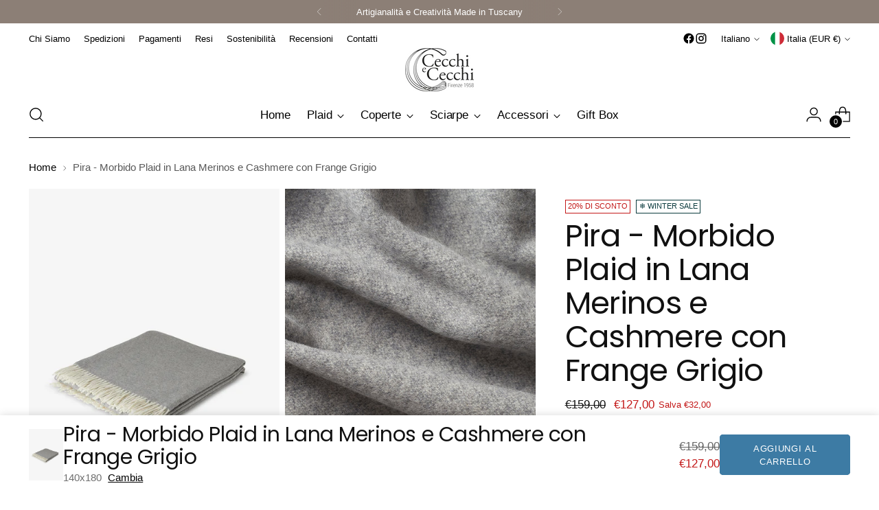

--- FILE ---
content_type: text/html; charset=utf-8
request_url: https://cecchiececchi.com/products/pira-morbido-plaid-in-lana-merinos-e-cashmere-con-frange-bianco
body_size: 93268
content:
<!doctype html>

<!--
  ___                 ___           ___           ___
       /  /\                     /__/\         /  /\         /  /\
      /  /:/_                    \  \:\       /  /:/        /  /::\
     /  /:/ /\  ___     ___       \  \:\     /  /:/        /  /:/\:\
    /  /:/ /:/ /__/\   /  /\  ___  \  \:\   /  /:/  ___   /  /:/  \:\
   /__/:/ /:/  \  \:\ /  /:/ /__/\  \__\:\ /__/:/  /  /\ /__/:/ \__\:\
   \  \:\/:/    \  \:\  /:/  \  \:\ /  /:/ \  \:\ /  /:/ \  \:\ /  /:/
    \  \::/      \  \:\/:/    \  \:\  /:/   \  \:\  /:/   \  \:\  /:/
     \  \:\       \  \::/      \  \:\/:/     \  \:\/:/     \  \:\/:/
      \  \:\       \__\/        \  \::/       \  \::/       \  \::/
       \__\/                     \__\/         \__\/         \__\/

  --------------------------------------------------------------------
  #  Stiletto v4.0.1
  #  Documentation: https://help.fluorescent.co/v/stiletto
  #  Purchase: https://themes.shopify.com/themes/stiletto/
  #  A product by Fluorescent: https://fluorescent.co/
  --------------------------------------------------------------------
-->

<html class="no-js" lang="it" style="--announcement-height: 1px;">
  <head>
    <meta charset="UTF-8">
    <meta http-equiv="X-UA-Compatible" content="IE=edge,chrome=1">
    <meta name="viewport" content="width=device-width,initial-scale=1, viewport-fit=cover">
    




  <meta name="description" content="Il plaid Pira, in elegante grigio, è realizzato con lana vergine Merino extra fine e pregiato cashmere delle montagne della Mongolia. Questo prodotto sostenibile utilizza tinture naturali e mantiene i colori autentici della fibra. Garzato e penerato, è soffice e caldo, perfetto per aggiungere comfort e stile alla tua c">



    <link rel="canonical" href="https://cecchiececchi.com/products/pira-morbido-plaid-in-lana-merinos-e-cashmere-con-frange-bianco">
    <link rel="preconnect" href="https://cdn.shopify.com" crossorigin>

    
    


<link rel="shortcut icon" href="//cecchiececchi.com/cdn/shop/files/Logo_Cecchi_e_Cecchi_Favicon_6.png?crop=center&height=32&v=1727098343&width=32" type="image/png"><title>Pira - Morbido Plaid in Lana Merinos e Cashmere con Frange Grigio
&ndash; Cecchi e Cecchi</title>

    





  
  
  
  
  




<meta property="og:url" content="https://cecchiececchi.com/products/pira-morbido-plaid-in-lana-merinos-e-cashmere-con-frange-bianco">
<meta property="og:site_name" content="Cecchi e Cecchi">
<meta property="og:type" content="product">
<meta property="og:title" content="Pira - Morbido Plaid in Lana Merinos e Cashmere con Frange Grigio">
<meta property="og:description" content="Il plaid Pira, in elegante grigio, è realizzato con lana vergine Merino extra fine e pregiato cashmere delle montagne della Mongolia. Questo prodotto sostenibile utilizza tinture naturali e mantiene i colori autentici della fibra. Garzato e penerato, è soffice e caldo, perfetto per aggiungere comfort e stile alla tua c">
<meta property="og:image" content="http://cecchiececchi.com/cdn/shop/files/Pira_Plaid_in_Lana_Vergine_Bianco_Medio_1.jpg?v=1715693386&width=1024">
<meta property="og:image:secure_url" content="https://cecchiececchi.com/cdn/shop/files/Pira_Plaid_in_Lana_Vergine_Bianco_Medio_1.jpg?v=1715693386&width=1024">
<meta property="og:price:amount" content="127,00">
<meta property="og:price:currency" content="EUR">

<meta name="twitter:title" content="Pira - Morbido Plaid in Lana Merinos e Cashmere con Frange Grigio">
<meta name="twitter:description" content="Il plaid Pira, in elegante grigio, è realizzato con lana vergine Merino extra fine e pregiato cashmere delle montagne della Mongolia. Questo prodotto sostenibile utilizza tinture naturali e mantiene i colori autentici della fibra. Garzato e penerato, è soffice e caldo, perfetto per aggiungere comfort e stile alla tua c">
<meta name="twitter:card" content="summary_large_image">
<meta name="twitter:image" content="https://cecchiececchi.com/cdn/shop/files/Pira_Plaid_in_Lana_Vergine_Bianco_Medio_1.jpg?v=1715693386&width=1024">
<meta name="twitter:image:width" content="480">
<meta name="twitter:image:height" content="480">


    <script>
  console.log('Stiletto v4.0.1 by Fluorescent');

  document.documentElement.className = document.documentElement.className.replace('no-js', '');
  if (window.matchMedia(`(prefers-reduced-motion: reduce)`) === true || window.matchMedia(`(prefers-reduced-motion: reduce)`).matches === true) {
    document.documentElement.classList.add('prefers-reduced-motion');
  } else {
    document.documentElement.classList.add('do-anim');
  }

  window.theme = {
    version: 'v4.0.1',
    themeName: 'Stiletto',
    moneyFormat: "€{{amount_with_comma_separator}}",
    strings: {
      name: "Cecchi e Cecchi",
      accessibility: {
        play_video: "Riproduci",
        pause_video: "Pausa",
        range_lower: "Inferiore",
        range_upper: "Massimo"
      },
      product: {
        no_shipping_rates: "Tasso di spedizione non disponibile",
        country_placeholder: "Paese\/area geografica",
        review: "Scrivi una recensione"
      },
      products: {
        product: {
          unavailable: "Non disponibile",
          unitPrice: "Prezzo unitario",
          unitPriceSeparator: "per",
          sku: "SKU"
        }
      },
      cart: {
        editCartNote: "Modifica delle note dell\u0026#39;ordine",
        addCartNote: "Istruzioni speciali per l\u0026#39;ordine",
        quantityError: "Il numero massimo di questo prodotto nel carrello è stato raggiunto."
      },
      pagination: {
        viewing: "{{ of }} su {{ total }}",
        products: "prodotti",
        results: "Risultati"
      }
    },
    routes: {
      root: "/",
      cart: {
        base: "/cart",
        add: "/cart/add",
        change: "/cart/change",
        update: "/cart/update",
        clear: "/cart/clear",
        // Manual routes until Shopify adds support
        shipping: "/cart/shipping_rates",
      },
      // Manual routes until Shopify adds support
      products: "/products",
      productRecommendations: "/recommendations/products",
      predictive_search_url: '/search/suggest',
    },
    icons: {
      chevron: "\u003cspan class=\"icon icon-new icon-chevron \"\u003e\n  \u003csvg viewBox=\"0 0 24 24\" fill=\"none\" xmlns=\"http:\/\/www.w3.org\/2000\/svg\"\u003e\u003cpath d=\"M1.875 7.438 12 17.563 22.125 7.438\" stroke=\"currentColor\" stroke-width=\"2\"\/\u003e\u003c\/svg\u003e\n\u003c\/span\u003e\n",
      close: "\u003cspan class=\"icon icon-new icon-close \"\u003e\n  \u003csvg viewBox=\"0 0 24 24\" fill=\"none\" xmlns=\"http:\/\/www.w3.org\/2000\/svg\"\u003e\u003cpath d=\"M2.66 1.34 2 .68.68 2l.66.66 1.32-1.32zm18.68 21.32.66.66L23.32 22l-.66-.66-1.32 1.32zm1.32-20 .66-.66L22 .68l-.66.66 1.32 1.32zM1.34 21.34.68 22 2 23.32l.66-.66-1.32-1.32zm0-18.68 10 10 1.32-1.32-10-10-1.32 1.32zm11.32 10 10-10-1.32-1.32-10 10 1.32 1.32zm-1.32-1.32-10 10 1.32 1.32 10-10-1.32-1.32zm0 1.32 10 10 1.32-1.32-10-10-1.32 1.32z\" fill=\"currentColor\"\/\u003e\u003c\/svg\u003e\n\u003c\/span\u003e\n",
      zoom: "\u003cspan class=\"icon icon-new icon-zoom \"\u003e\n  \u003csvg viewBox=\"0 0 24 24\" fill=\"none\" xmlns=\"http:\/\/www.w3.org\/2000\/svg\"\u003e\u003cpath d=\"M10.3,19.71c5.21,0,9.44-4.23,9.44-9.44S15.51,.83,10.3,.83,.86,5.05,.86,10.27s4.23,9.44,9.44,9.44Z\" fill=\"none\" stroke=\"currentColor\" stroke-linecap=\"round\" stroke-miterlimit=\"10\" stroke-width=\"1.63\"\/\u003e\n          \u003cpath d=\"M5.05,10.27H15.54\" fill=\"none\" stroke=\"currentColor\" stroke-miterlimit=\"10\" stroke-width=\"1.63\"\/\u003e\n          \u003cpath class=\"cross-up\" d=\"M10.3,5.02V15.51\" fill=\"none\" stroke=\"currentColor\" stroke-miterlimit=\"10\" stroke-width=\"1.63\"\/\u003e\n          \u003cpath d=\"M16.92,16.9l6.49,6.49\" fill=\"none\" stroke=\"currentColor\" stroke-miterlimit=\"10\" stroke-width=\"1.63\"\/\u003e\u003c\/svg\u003e\n\u003c\/span\u003e\n"
    },
    coreData: {
      n: "Stiletto",
      v: "v4.0.1",
    }
  }

  window.theme.searchableFields = "body,product_type,tag,title,variants.title,vendor";

  
    window.theme.allCountryOptionTags = "\u003coption value=\"Italy\" data-provinces=\"[[\u0026quot;Agrigento\u0026quot;,\u0026quot;Agrigento\u0026quot;],[\u0026quot;Alessandria\u0026quot;,\u0026quot;Alessandria\u0026quot;],[\u0026quot;Ancona\u0026quot;,\u0026quot;Ancona\u0026quot;],[\u0026quot;Aosta\u0026quot;,\u0026quot;Valle d’Aosta\u0026quot;],[\u0026quot;Arezzo\u0026quot;,\u0026quot;Arezzo\u0026quot;],[\u0026quot;Ascoli Piceno\u0026quot;,\u0026quot;Ascoli Piceno\u0026quot;],[\u0026quot;Asti\u0026quot;,\u0026quot;Asti\u0026quot;],[\u0026quot;Avellino\u0026quot;,\u0026quot;Avellino\u0026quot;],[\u0026quot;Bari\u0026quot;,\u0026quot;Bari\u0026quot;],[\u0026quot;Barletta-Andria-Trani\u0026quot;,\u0026quot;Barletta-Andria-Trani\u0026quot;],[\u0026quot;Belluno\u0026quot;,\u0026quot;Belluno\u0026quot;],[\u0026quot;Benevento\u0026quot;,\u0026quot;Benevento\u0026quot;],[\u0026quot;Bergamo\u0026quot;,\u0026quot;Bergamo\u0026quot;],[\u0026quot;Biella\u0026quot;,\u0026quot;Biella\u0026quot;],[\u0026quot;Bologna\u0026quot;,\u0026quot;Bologna\u0026quot;],[\u0026quot;Bolzano\u0026quot;,\u0026quot;Bolzano\u0026quot;],[\u0026quot;Brescia\u0026quot;,\u0026quot;Brescia\u0026quot;],[\u0026quot;Brindisi\u0026quot;,\u0026quot;Brindisi\u0026quot;],[\u0026quot;Cagliari\u0026quot;,\u0026quot;Cagliari\u0026quot;],[\u0026quot;Caltanissetta\u0026quot;,\u0026quot;Caltanissetta\u0026quot;],[\u0026quot;Campobasso\u0026quot;,\u0026quot;Campobasso\u0026quot;],[\u0026quot;Carbonia-Iglesias\u0026quot;,\u0026quot;Carbonia-Iglesias\u0026quot;],[\u0026quot;Caserta\u0026quot;,\u0026quot;Caserta\u0026quot;],[\u0026quot;Catania\u0026quot;,\u0026quot;Catania\u0026quot;],[\u0026quot;Catanzaro\u0026quot;,\u0026quot;Catanzaro\u0026quot;],[\u0026quot;Chieti\u0026quot;,\u0026quot;Chieti\u0026quot;],[\u0026quot;Como\u0026quot;,\u0026quot;Como\u0026quot;],[\u0026quot;Cosenza\u0026quot;,\u0026quot;Cosenza\u0026quot;],[\u0026quot;Cremona\u0026quot;,\u0026quot;Cremona\u0026quot;],[\u0026quot;Crotone\u0026quot;,\u0026quot;Crotone\u0026quot;],[\u0026quot;Cuneo\u0026quot;,\u0026quot;Cuneo\u0026quot;],[\u0026quot;Enna\u0026quot;,\u0026quot;Enna\u0026quot;],[\u0026quot;Fermo\u0026quot;,\u0026quot;Fermo\u0026quot;],[\u0026quot;Ferrara\u0026quot;,\u0026quot;Ferrara\u0026quot;],[\u0026quot;Firenze\u0026quot;,\u0026quot;Firenze\u0026quot;],[\u0026quot;Foggia\u0026quot;,\u0026quot;Foggia\u0026quot;],[\u0026quot;Forlì-Cesena\u0026quot;,\u0026quot;Forlì-Cesena\u0026quot;],[\u0026quot;Frosinone\u0026quot;,\u0026quot;Frosinone\u0026quot;],[\u0026quot;Genova\u0026quot;,\u0026quot;Genova\u0026quot;],[\u0026quot;Gorizia\u0026quot;,\u0026quot;Gorizia\u0026quot;],[\u0026quot;Grosseto\u0026quot;,\u0026quot;Grosseto\u0026quot;],[\u0026quot;Imperia\u0026quot;,\u0026quot;Imperia\u0026quot;],[\u0026quot;Isernia\u0026quot;,\u0026quot;Isernia\u0026quot;],[\u0026quot;L\u0026#39;Aquila\u0026quot;,\u0026quot;L\u0026#39;Aquila\u0026quot;],[\u0026quot;La Spezia\u0026quot;,\u0026quot;La Spezia\u0026quot;],[\u0026quot;Latina\u0026quot;,\u0026quot;Latina\u0026quot;],[\u0026quot;Lecce\u0026quot;,\u0026quot;Lecce\u0026quot;],[\u0026quot;Lecco\u0026quot;,\u0026quot;Lecco\u0026quot;],[\u0026quot;Livorno\u0026quot;,\u0026quot;Livorno\u0026quot;],[\u0026quot;Lodi\u0026quot;,\u0026quot;Lodi\u0026quot;],[\u0026quot;Lucca\u0026quot;,\u0026quot;Lucca\u0026quot;],[\u0026quot;Macerata\u0026quot;,\u0026quot;Macerata\u0026quot;],[\u0026quot;Mantova\u0026quot;,\u0026quot;Mantova\u0026quot;],[\u0026quot;Massa-Carrara\u0026quot;,\u0026quot;Massa-Carrara\u0026quot;],[\u0026quot;Matera\u0026quot;,\u0026quot;Matera\u0026quot;],[\u0026quot;Medio Campidano\u0026quot;,\u0026quot;Medio Campidano\u0026quot;],[\u0026quot;Messina\u0026quot;,\u0026quot;Messina\u0026quot;],[\u0026quot;Milano\u0026quot;,\u0026quot;Milano\u0026quot;],[\u0026quot;Modena\u0026quot;,\u0026quot;Modena\u0026quot;],[\u0026quot;Monza e Brianza\u0026quot;,\u0026quot;Monza e Brianza\u0026quot;],[\u0026quot;Napoli\u0026quot;,\u0026quot;Napoli\u0026quot;],[\u0026quot;Novara\u0026quot;,\u0026quot;Novara\u0026quot;],[\u0026quot;Nuoro\u0026quot;,\u0026quot;Nuoro\u0026quot;],[\u0026quot;Ogliastra\u0026quot;,\u0026quot;Ogliastra\u0026quot;],[\u0026quot;Olbia-Tempio\u0026quot;,\u0026quot;Olbia-Tempio\u0026quot;],[\u0026quot;Oristano\u0026quot;,\u0026quot;Oristano\u0026quot;],[\u0026quot;Padova\u0026quot;,\u0026quot;Padova\u0026quot;],[\u0026quot;Palermo\u0026quot;,\u0026quot;Palermo\u0026quot;],[\u0026quot;Parma\u0026quot;,\u0026quot;Parma\u0026quot;],[\u0026quot;Pavia\u0026quot;,\u0026quot;Pavia\u0026quot;],[\u0026quot;Perugia\u0026quot;,\u0026quot;Perugia\u0026quot;],[\u0026quot;Pesaro e Urbino\u0026quot;,\u0026quot;Pesaro e Urbino\u0026quot;],[\u0026quot;Pescara\u0026quot;,\u0026quot;Pescara\u0026quot;],[\u0026quot;Piacenza\u0026quot;,\u0026quot;Piacenza\u0026quot;],[\u0026quot;Pisa\u0026quot;,\u0026quot;Pisa\u0026quot;],[\u0026quot;Pistoia\u0026quot;,\u0026quot;Pistoia\u0026quot;],[\u0026quot;Pordenone\u0026quot;,\u0026quot;Pordenone\u0026quot;],[\u0026quot;Potenza\u0026quot;,\u0026quot;Potenza\u0026quot;],[\u0026quot;Prato\u0026quot;,\u0026quot;Prato\u0026quot;],[\u0026quot;Ragusa\u0026quot;,\u0026quot;Ragusa\u0026quot;],[\u0026quot;Ravenna\u0026quot;,\u0026quot;Ravenna\u0026quot;],[\u0026quot;Reggio Calabria\u0026quot;,\u0026quot;Reggio Calabria\u0026quot;],[\u0026quot;Reggio Emilia\u0026quot;,\u0026quot;Reggio Emilia\u0026quot;],[\u0026quot;Rieti\u0026quot;,\u0026quot;Rieti\u0026quot;],[\u0026quot;Rimini\u0026quot;,\u0026quot;Rimini\u0026quot;],[\u0026quot;Roma\u0026quot;,\u0026quot;Roma\u0026quot;],[\u0026quot;Rovigo\u0026quot;,\u0026quot;Rovigo\u0026quot;],[\u0026quot;Salerno\u0026quot;,\u0026quot;Salerno\u0026quot;],[\u0026quot;Sassari\u0026quot;,\u0026quot;Sassari\u0026quot;],[\u0026quot;Savona\u0026quot;,\u0026quot;Savona\u0026quot;],[\u0026quot;Siena\u0026quot;,\u0026quot;Siena\u0026quot;],[\u0026quot;Siracusa\u0026quot;,\u0026quot;Siracusa\u0026quot;],[\u0026quot;Sondrio\u0026quot;,\u0026quot;Sondrio\u0026quot;],[\u0026quot;Taranto\u0026quot;,\u0026quot;Taranto\u0026quot;],[\u0026quot;Teramo\u0026quot;,\u0026quot;Teramo\u0026quot;],[\u0026quot;Terni\u0026quot;,\u0026quot;Terni\u0026quot;],[\u0026quot;Torino\u0026quot;,\u0026quot;Torino\u0026quot;],[\u0026quot;Trapani\u0026quot;,\u0026quot;Trapani\u0026quot;],[\u0026quot;Trento\u0026quot;,\u0026quot;Trento\u0026quot;],[\u0026quot;Treviso\u0026quot;,\u0026quot;Treviso\u0026quot;],[\u0026quot;Trieste\u0026quot;,\u0026quot;Trieste\u0026quot;],[\u0026quot;Udine\u0026quot;,\u0026quot;Udine\u0026quot;],[\u0026quot;Varese\u0026quot;,\u0026quot;Varese\u0026quot;],[\u0026quot;Venezia\u0026quot;,\u0026quot;Venezia\u0026quot;],[\u0026quot;Verbano-Cusio-Ossola\u0026quot;,\u0026quot;Verbano-Cusio-Ossola\u0026quot;],[\u0026quot;Vercelli\u0026quot;,\u0026quot;Vercelli\u0026quot;],[\u0026quot;Verona\u0026quot;,\u0026quot;Verona\u0026quot;],[\u0026quot;Vibo Valentia\u0026quot;,\u0026quot;Vibo Valentia\u0026quot;],[\u0026quot;Vicenza\u0026quot;,\u0026quot;Vicenza\u0026quot;],[\u0026quot;Viterbo\u0026quot;,\u0026quot;Viterbo\u0026quot;]]\"\u003eItalia\u003c\/option\u003e\n\u003coption value=\"---\" data-provinces=\"[]\"\u003e---\u003c\/option\u003e\n\u003coption value=\"Afghanistan\" data-provinces=\"[]\"\u003eAfghanistan\u003c\/option\u003e\n\u003coption value=\"Albania\" data-provinces=\"[]\"\u003eAlbania\u003c\/option\u003e\n\u003coption value=\"Algeria\" data-provinces=\"[]\"\u003eAlgeria\u003c\/option\u003e\n\u003coption value=\"United States Minor Outlying Islands\" data-provinces=\"[]\"\u003eAltre isole americane del Pacifico\u003c\/option\u003e\n\u003coption value=\"Andorra\" data-provinces=\"[]\"\u003eAndorra\u003c\/option\u003e\n\u003coption value=\"Angola\" data-provinces=\"[]\"\u003eAngola\u003c\/option\u003e\n\u003coption value=\"Anguilla\" data-provinces=\"[]\"\u003eAnguilla\u003c\/option\u003e\n\u003coption value=\"Antigua And Barbuda\" data-provinces=\"[]\"\u003eAntigua e Barbuda\u003c\/option\u003e\n\u003coption value=\"Saudi Arabia\" data-provinces=\"[]\"\u003eArabia Saudita\u003c\/option\u003e\n\u003coption value=\"Argentina\" data-provinces=\"[[\u0026quot;Buenos Aires\u0026quot;,\u0026quot;provincia di Buenos Aires\u0026quot;],[\u0026quot;Catamarca\u0026quot;,\u0026quot;provincia di Catamarca\u0026quot;],[\u0026quot;Chaco\u0026quot;,\u0026quot;provincia del Chaco\u0026quot;],[\u0026quot;Chubut\u0026quot;,\u0026quot;provincia di Chubut\u0026quot;],[\u0026quot;Ciudad Autónoma de Buenos Aires\u0026quot;,\u0026quot;Città Autonoma di Buenos Aires\u0026quot;],[\u0026quot;Corrientes\u0026quot;,\u0026quot;provincia di Corrientes\u0026quot;],[\u0026quot;Córdoba\u0026quot;,\u0026quot;provincia di Córdoba\u0026quot;],[\u0026quot;Entre Ríos\u0026quot;,\u0026quot;provincia di Entre Ríos\u0026quot;],[\u0026quot;Formosa\u0026quot;,\u0026quot;provincia di Formosa\u0026quot;],[\u0026quot;Jujuy\u0026quot;,\u0026quot;provincia di Jujuy\u0026quot;],[\u0026quot;La Pampa\u0026quot;,\u0026quot;provincia di La Pampa\u0026quot;],[\u0026quot;La Rioja\u0026quot;,\u0026quot;provincia di La Rioja\u0026quot;],[\u0026quot;Mendoza\u0026quot;,\u0026quot;provincia di Mendoza\u0026quot;],[\u0026quot;Misiones\u0026quot;,\u0026quot;provincia di Misiones\u0026quot;],[\u0026quot;Neuquén\u0026quot;,\u0026quot;provincia di Neuquén\u0026quot;],[\u0026quot;Río Negro\u0026quot;,\u0026quot;provincia di Río Negro\u0026quot;],[\u0026quot;Salta\u0026quot;,\u0026quot;provincia di Salta\u0026quot;],[\u0026quot;San Juan\u0026quot;,\u0026quot;provincia di San Juan\u0026quot;],[\u0026quot;San Luis\u0026quot;,\u0026quot;provincia di San Luis\u0026quot;],[\u0026quot;Santa Cruz\u0026quot;,\u0026quot;provincia di Santa Cruz\u0026quot;],[\u0026quot;Santa Fe\u0026quot;,\u0026quot;provincia di Santa Fe\u0026quot;],[\u0026quot;Santiago Del Estero\u0026quot;,\u0026quot;provincia di Santiago del Estero\u0026quot;],[\u0026quot;Tierra Del Fuego\u0026quot;,\u0026quot;provincia di Terra del Fuoco, Antartide e Isole dell’Atlantico del Sud\u0026quot;],[\u0026quot;Tucumán\u0026quot;,\u0026quot;provincia di Tucumán\u0026quot;]]\"\u003eArgentina\u003c\/option\u003e\n\u003coption value=\"Armenia\" data-provinces=\"[]\"\u003eArmenia\u003c\/option\u003e\n\u003coption value=\"Aruba\" data-provinces=\"[]\"\u003eAruba\u003c\/option\u003e\n\u003coption value=\"Australia\" data-provinces=\"[[\u0026quot;Australian Capital Territory\u0026quot;,\u0026quot;Territorio della Capitale Australiana\u0026quot;],[\u0026quot;New South Wales\u0026quot;,\u0026quot;Nuovo Galles del Sud\u0026quot;],[\u0026quot;Northern Territory\u0026quot;,\u0026quot;Territorio del Nord\u0026quot;],[\u0026quot;Queensland\u0026quot;,\u0026quot;Queensland\u0026quot;],[\u0026quot;South Australia\u0026quot;,\u0026quot;Australia Meridionale\u0026quot;],[\u0026quot;Tasmania\u0026quot;,\u0026quot;Tasmania\u0026quot;],[\u0026quot;Victoria\u0026quot;,\u0026quot;Victoria\u0026quot;],[\u0026quot;Western Australia\u0026quot;,\u0026quot;Australia Occidentale\u0026quot;]]\"\u003eAustralia\u003c\/option\u003e\n\u003coption value=\"Austria\" data-provinces=\"[]\"\u003eAustria\u003c\/option\u003e\n\u003coption value=\"Azerbaijan\" data-provinces=\"[]\"\u003eAzerbaigian\u003c\/option\u003e\n\u003coption value=\"Bahamas\" data-provinces=\"[]\"\u003eBahamas\u003c\/option\u003e\n\u003coption value=\"Bahrain\" data-provinces=\"[]\"\u003eBahrein\u003c\/option\u003e\n\u003coption value=\"Bangladesh\" data-provinces=\"[]\"\u003eBangladesh\u003c\/option\u003e\n\u003coption value=\"Barbados\" data-provinces=\"[]\"\u003eBarbados\u003c\/option\u003e\n\u003coption value=\"Belgium\" data-provinces=\"[]\"\u003eBelgio\u003c\/option\u003e\n\u003coption value=\"Belize\" data-provinces=\"[]\"\u003eBelize\u003c\/option\u003e\n\u003coption value=\"Benin\" data-provinces=\"[]\"\u003eBenin\u003c\/option\u003e\n\u003coption value=\"Bermuda\" data-provinces=\"[]\"\u003eBermuda\u003c\/option\u003e\n\u003coption value=\"Bhutan\" data-provinces=\"[]\"\u003eBhutan\u003c\/option\u003e\n\u003coption value=\"Belarus\" data-provinces=\"[]\"\u003eBielorussia\u003c\/option\u003e\n\u003coption value=\"Bolivia\" data-provinces=\"[]\"\u003eBolivia\u003c\/option\u003e\n\u003coption value=\"Bosnia And Herzegovina\" data-provinces=\"[]\"\u003eBosnia ed Erzegovina\u003c\/option\u003e\n\u003coption value=\"Botswana\" data-provinces=\"[]\"\u003eBotswana\u003c\/option\u003e\n\u003coption value=\"Brazil\" data-provinces=\"[[\u0026quot;Acre\u0026quot;,\u0026quot;Acre\u0026quot;],[\u0026quot;Alagoas\u0026quot;,\u0026quot;Alagoas\u0026quot;],[\u0026quot;Amapá\u0026quot;,\u0026quot;Amapá\u0026quot;],[\u0026quot;Amazonas\u0026quot;,\u0026quot;Amazonas\u0026quot;],[\u0026quot;Bahia\u0026quot;,\u0026quot;Bahia\u0026quot;],[\u0026quot;Ceará\u0026quot;,\u0026quot;Ceará\u0026quot;],[\u0026quot;Distrito Federal\u0026quot;,\u0026quot;Distretto Federale\u0026quot;],[\u0026quot;Espírito Santo\u0026quot;,\u0026quot;Espírito Santo\u0026quot;],[\u0026quot;Goiás\u0026quot;,\u0026quot;Goiás\u0026quot;],[\u0026quot;Maranhão\u0026quot;,\u0026quot;Maranhão\u0026quot;],[\u0026quot;Mato Grosso\u0026quot;,\u0026quot;Mato Grosso\u0026quot;],[\u0026quot;Mato Grosso do Sul\u0026quot;,\u0026quot;Mato Grosso do Sul\u0026quot;],[\u0026quot;Minas Gerais\u0026quot;,\u0026quot;Minas Gerais\u0026quot;],[\u0026quot;Paraná\u0026quot;,\u0026quot;Paraná\u0026quot;],[\u0026quot;Paraíba\u0026quot;,\u0026quot;Paraíba\u0026quot;],[\u0026quot;Pará\u0026quot;,\u0026quot;Pará\u0026quot;],[\u0026quot;Pernambuco\u0026quot;,\u0026quot;Pernambuco\u0026quot;],[\u0026quot;Piauí\u0026quot;,\u0026quot;Piauí\u0026quot;],[\u0026quot;Rio Grande do Norte\u0026quot;,\u0026quot;Rio Grande do Norte\u0026quot;],[\u0026quot;Rio Grande do Sul\u0026quot;,\u0026quot;Rio Grande do Sul\u0026quot;],[\u0026quot;Rio de Janeiro\u0026quot;,\u0026quot;Rio de Janeiro\u0026quot;],[\u0026quot;Rondônia\u0026quot;,\u0026quot;Rondônia\u0026quot;],[\u0026quot;Roraima\u0026quot;,\u0026quot;Roraima\u0026quot;],[\u0026quot;Santa Catarina\u0026quot;,\u0026quot;Santa Catarina\u0026quot;],[\u0026quot;Sergipe\u0026quot;,\u0026quot;Sergipe\u0026quot;],[\u0026quot;São Paulo\u0026quot;,\u0026quot;San Paolo\u0026quot;],[\u0026quot;Tocantins\u0026quot;,\u0026quot;Tocantins\u0026quot;]]\"\u003eBrasile\u003c\/option\u003e\n\u003coption value=\"Brunei\" data-provinces=\"[]\"\u003eBrunei\u003c\/option\u003e\n\u003coption value=\"Bulgaria\" data-provinces=\"[]\"\u003eBulgaria\u003c\/option\u003e\n\u003coption value=\"Burkina Faso\" data-provinces=\"[]\"\u003eBurkina Faso\u003c\/option\u003e\n\u003coption value=\"Burundi\" data-provinces=\"[]\"\u003eBurundi\u003c\/option\u003e\n\u003coption value=\"Cambodia\" data-provinces=\"[]\"\u003eCambogia\u003c\/option\u003e\n\u003coption value=\"Republic of Cameroon\" data-provinces=\"[]\"\u003eCamerun\u003c\/option\u003e\n\u003coption value=\"Canada\" data-provinces=\"[[\u0026quot;Alberta\u0026quot;,\u0026quot;Alberta\u0026quot;],[\u0026quot;British Columbia\u0026quot;,\u0026quot;Columbia Britannica\u0026quot;],[\u0026quot;Manitoba\u0026quot;,\u0026quot;Manitoba\u0026quot;],[\u0026quot;New Brunswick\u0026quot;,\u0026quot;Nuovo Brunswick\u0026quot;],[\u0026quot;Newfoundland and Labrador\u0026quot;,\u0026quot;Terranova e Labrador\u0026quot;],[\u0026quot;Northwest Territories\u0026quot;,\u0026quot;Territori del Nord-Ovest\u0026quot;],[\u0026quot;Nova Scotia\u0026quot;,\u0026quot;Nuova Scozia\u0026quot;],[\u0026quot;Nunavut\u0026quot;,\u0026quot;Nunavut\u0026quot;],[\u0026quot;Ontario\u0026quot;,\u0026quot;Ontario\u0026quot;],[\u0026quot;Prince Edward Island\u0026quot;,\u0026quot;Isola del Principe Edoardo\u0026quot;],[\u0026quot;Quebec\u0026quot;,\u0026quot;Québec\u0026quot;],[\u0026quot;Saskatchewan\u0026quot;,\u0026quot;Saskatchewan\u0026quot;],[\u0026quot;Yukon\u0026quot;,\u0026quot;Yukon\u0026quot;]]\"\u003eCanada\u003c\/option\u003e\n\u003coption value=\"Cape Verde\" data-provinces=\"[]\"\u003eCapo Verde\u003c\/option\u003e\n\u003coption value=\"Caribbean Netherlands\" data-provinces=\"[]\"\u003eCaraibi olandesi\u003c\/option\u003e\n\u003coption value=\"Czech Republic\" data-provinces=\"[]\"\u003eCechia\u003c\/option\u003e\n\u003coption value=\"Chad\" data-provinces=\"[]\"\u003eCiad\u003c\/option\u003e\n\u003coption value=\"Chile\" data-provinces=\"[[\u0026quot;Antofagasta\u0026quot;,\u0026quot;regione di Antofagasta\u0026quot;],[\u0026quot;Araucanía\u0026quot;,\u0026quot;regione dell’Araucanía\u0026quot;],[\u0026quot;Arica and Parinacota\u0026quot;,\u0026quot;regione di Arica e Parinacota\u0026quot;],[\u0026quot;Atacama\u0026quot;,\u0026quot;regione di Atacama\u0026quot;],[\u0026quot;Aysén\u0026quot;,\u0026quot;regione di Aysén\u0026quot;],[\u0026quot;Biobío\u0026quot;,\u0026quot;regione del Bío Bío\u0026quot;],[\u0026quot;Coquimbo\u0026quot;,\u0026quot;regione di Coquimbo\u0026quot;],[\u0026quot;Los Lagos\u0026quot;,\u0026quot;regione di Los Lagos\u0026quot;],[\u0026quot;Los Ríos\u0026quot;,\u0026quot;regione di Los Ríos\u0026quot;],[\u0026quot;Magallanes\u0026quot;,\u0026quot;regione di Magellano e dell’Antartide Cilena\u0026quot;],[\u0026quot;Maule\u0026quot;,\u0026quot;regione del Maule\u0026quot;],[\u0026quot;O\u0026#39;Higgins\u0026quot;,\u0026quot;regione del Libertador General Bernardo O’Higgins\u0026quot;],[\u0026quot;Santiago\u0026quot;,\u0026quot;regione Metropolitana di Santiago\u0026quot;],[\u0026quot;Tarapacá\u0026quot;,\u0026quot;regione di Tarapacá\u0026quot;],[\u0026quot;Valparaíso\u0026quot;,\u0026quot;regione di Valparaíso\u0026quot;],[\u0026quot;Ñuble\u0026quot;,\u0026quot;Regione di Ñuble\u0026quot;]]\"\u003eCile\u003c\/option\u003e\n\u003coption value=\"China\" data-provinces=\"[[\u0026quot;Anhui\u0026quot;,\u0026quot;Anhui\u0026quot;],[\u0026quot;Beijing\u0026quot;,\u0026quot;Pechino\u0026quot;],[\u0026quot;Chongqing\u0026quot;,\u0026quot;Chongqing\u0026quot;],[\u0026quot;Fujian\u0026quot;,\u0026quot;Fujian\u0026quot;],[\u0026quot;Gansu\u0026quot;,\u0026quot;Gansu\u0026quot;],[\u0026quot;Guangdong\u0026quot;,\u0026quot;Guangdong\u0026quot;],[\u0026quot;Guangxi\u0026quot;,\u0026quot;Guangxi\u0026quot;],[\u0026quot;Guizhou\u0026quot;,\u0026quot;Guizhou\u0026quot;],[\u0026quot;Hainan\u0026quot;,\u0026quot;Hainan\u0026quot;],[\u0026quot;Hebei\u0026quot;,\u0026quot;Hebei\u0026quot;],[\u0026quot;Heilongjiang\u0026quot;,\u0026quot;Heilongjiang\u0026quot;],[\u0026quot;Henan\u0026quot;,\u0026quot;Henan\u0026quot;],[\u0026quot;Hubei\u0026quot;,\u0026quot;Hubei\u0026quot;],[\u0026quot;Hunan\u0026quot;,\u0026quot;Hunan\u0026quot;],[\u0026quot;Inner Mongolia\u0026quot;,\u0026quot;Mongolia Interna\u0026quot;],[\u0026quot;Jiangsu\u0026quot;,\u0026quot;Jiangsu\u0026quot;],[\u0026quot;Jiangxi\u0026quot;,\u0026quot;Jiangxi\u0026quot;],[\u0026quot;Jilin\u0026quot;,\u0026quot;Jilin\u0026quot;],[\u0026quot;Liaoning\u0026quot;,\u0026quot;Liaoning\u0026quot;],[\u0026quot;Ningxia\u0026quot;,\u0026quot;Ningsia\u0026quot;],[\u0026quot;Qinghai\u0026quot;,\u0026quot;Qinghai\u0026quot;],[\u0026quot;Shaanxi\u0026quot;,\u0026quot;Shaanxi\u0026quot;],[\u0026quot;Shandong\u0026quot;,\u0026quot;Shandong\u0026quot;],[\u0026quot;Shanghai\u0026quot;,\u0026quot;Shanghai\u0026quot;],[\u0026quot;Shanxi\u0026quot;,\u0026quot;Shanxi\u0026quot;],[\u0026quot;Sichuan\u0026quot;,\u0026quot;Sichuan\u0026quot;],[\u0026quot;Tianjin\u0026quot;,\u0026quot;Tientsin\u0026quot;],[\u0026quot;Xinjiang\u0026quot;,\u0026quot;Sinkiang\u0026quot;],[\u0026quot;Xizang\u0026quot;,\u0026quot;regione autonoma del Tibet\u0026quot;],[\u0026quot;Yunnan\u0026quot;,\u0026quot;Yunnan\u0026quot;],[\u0026quot;Zhejiang\u0026quot;,\u0026quot;Zhejiang\u0026quot;]]\"\u003eCina\u003c\/option\u003e\n\u003coption value=\"Cyprus\" data-provinces=\"[]\"\u003eCipro\u003c\/option\u003e\n\u003coption value=\"Holy See (Vatican City State)\" data-provinces=\"[]\"\u003eCittà del Vaticano\u003c\/option\u003e\n\u003coption value=\"Colombia\" data-provinces=\"[[\u0026quot;Amazonas\u0026quot;,\u0026quot;dipartimento di Amazonas\u0026quot;],[\u0026quot;Antioquia\u0026quot;,\u0026quot;dipartimento di Antioquia\u0026quot;],[\u0026quot;Arauca\u0026quot;,\u0026quot;dipartimento di Arauca\u0026quot;],[\u0026quot;Atlántico\u0026quot;,\u0026quot;dipartimento dell’Atlantico\u0026quot;],[\u0026quot;Bogotá, D.C.\u0026quot;,\u0026quot;Bogotá, DC\u0026quot;],[\u0026quot;Bolívar\u0026quot;,\u0026quot;dipartimento di Bolívar\u0026quot;],[\u0026quot;Boyacá\u0026quot;,\u0026quot;dipartimento di Boyacá\u0026quot;],[\u0026quot;Caldas\u0026quot;,\u0026quot;dipartimento di Caldas\u0026quot;],[\u0026quot;Caquetá\u0026quot;,\u0026quot;dipartimento di Caquetá\u0026quot;],[\u0026quot;Casanare\u0026quot;,\u0026quot;dipartimento di Casanare\u0026quot;],[\u0026quot;Cauca\u0026quot;,\u0026quot;dipartimento di Cauca\u0026quot;],[\u0026quot;Cesar\u0026quot;,\u0026quot;dipartimento di Cesar\u0026quot;],[\u0026quot;Chocó\u0026quot;,\u0026quot;dipartimento di Chocó\u0026quot;],[\u0026quot;Cundinamarca\u0026quot;,\u0026quot;dipartimento di Cundinamarca\u0026quot;],[\u0026quot;Córdoba\u0026quot;,\u0026quot;Córdoba\u0026quot;],[\u0026quot;Guainía\u0026quot;,\u0026quot;dipartimento di Guainía\u0026quot;],[\u0026quot;Guaviare\u0026quot;,\u0026quot;dipartimento di Guaviare\u0026quot;],[\u0026quot;Huila\u0026quot;,\u0026quot;dipartimento di Huila\u0026quot;],[\u0026quot;La Guajira\u0026quot;,\u0026quot;dipartimento di La Guajira\u0026quot;],[\u0026quot;Magdalena\u0026quot;,\u0026quot;dipartimento di Magdalena\u0026quot;],[\u0026quot;Meta\u0026quot;,\u0026quot;dipartimento di Meta\u0026quot;],[\u0026quot;Nariño\u0026quot;,\u0026quot;dipartimento di Nariño\u0026quot;],[\u0026quot;Norte de Santander\u0026quot;,\u0026quot;dipartimento di Norte de Santander\u0026quot;],[\u0026quot;Putumayo\u0026quot;,\u0026quot;dipartimento di Putumayo\u0026quot;],[\u0026quot;Quindío\u0026quot;,\u0026quot;dipartimento di Quindío\u0026quot;],[\u0026quot;Risaralda\u0026quot;,\u0026quot;dipartimento di Risaralda\u0026quot;],[\u0026quot;San Andrés, Providencia y Santa Catalina\u0026quot;,\u0026quot;dipartimento dell’Arcipelago di San Andrés, Providencia e Santa Catalina\u0026quot;],[\u0026quot;Santander\u0026quot;,\u0026quot;dipartimento di Santander\u0026quot;],[\u0026quot;Sucre\u0026quot;,\u0026quot;dipartimento di Sucre\u0026quot;],[\u0026quot;Tolima\u0026quot;,\u0026quot;dipartimento di Tolima\u0026quot;],[\u0026quot;Valle del Cauca\u0026quot;,\u0026quot;dipartimento di Valle del Cauca\u0026quot;],[\u0026quot;Vaupés\u0026quot;,\u0026quot;dipartimento di Vaupés\u0026quot;],[\u0026quot;Vichada\u0026quot;,\u0026quot;dipartimento di Vichada\u0026quot;]]\"\u003eColombia\u003c\/option\u003e\n\u003coption value=\"Comoros\" data-provinces=\"[]\"\u003eComore\u003c\/option\u003e\n\u003coption value=\"Congo, The Democratic Republic Of The\" data-provinces=\"[]\"\u003eCongo - Kinshasa\u003c\/option\u003e\n\u003coption value=\"Congo\" data-provinces=\"[]\"\u003eCongo-Brazzaville\u003c\/option\u003e\n\u003coption value=\"South Korea\" data-provinces=\"[[\u0026quot;Busan\u0026quot;,\u0026quot;Pusan\u0026quot;],[\u0026quot;Chungbuk\u0026quot;,\u0026quot;Nord Chungcheong\u0026quot;],[\u0026quot;Chungnam\u0026quot;,\u0026quot;Sud Chungcheong\u0026quot;],[\u0026quot;Daegu\u0026quot;,\u0026quot;Taegu\u0026quot;],[\u0026quot;Daejeon\u0026quot;,\u0026quot;Daejeon\u0026quot;],[\u0026quot;Gangwon\u0026quot;,\u0026quot;Gangwon\u0026quot;],[\u0026quot;Gwangju\u0026quot;,\u0026quot;Gwangju\u0026quot;],[\u0026quot;Gyeongbuk\u0026quot;,\u0026quot;Nord Gyeongsang\u0026quot;],[\u0026quot;Gyeonggi\u0026quot;,\u0026quot;Gyeonggi\u0026quot;],[\u0026quot;Gyeongnam\u0026quot;,\u0026quot;Sud Gyeongsang\u0026quot;],[\u0026quot;Incheon\u0026quot;,\u0026quot;Incheon\u0026quot;],[\u0026quot;Jeju\u0026quot;,\u0026quot;Jeju-do\u0026quot;],[\u0026quot;Jeonbuk\u0026quot;,\u0026quot;Nord Jeolla\u0026quot;],[\u0026quot;Jeonnam\u0026quot;,\u0026quot;Sud Jeolla\u0026quot;],[\u0026quot;Sejong\u0026quot;,\u0026quot;Città di Sejong\u0026quot;],[\u0026quot;Seoul\u0026quot;,\u0026quot;Seul\u0026quot;],[\u0026quot;Ulsan\u0026quot;,\u0026quot;Ulsan\u0026quot;]]\"\u003eCorea del Sud\u003c\/option\u003e\n\u003coption value=\"Costa Rica\" data-provinces=\"[[\u0026quot;Alajuela\u0026quot;,\u0026quot;provincia di Alajuela\u0026quot;],[\u0026quot;Cartago\u0026quot;,\u0026quot;provincia di Cartago\u0026quot;],[\u0026quot;Guanacaste\u0026quot;,\u0026quot;provincia di Guanacaste\u0026quot;],[\u0026quot;Heredia\u0026quot;,\u0026quot;provincia di Heredia\u0026quot;],[\u0026quot;Limón\u0026quot;,\u0026quot;provincia di Limón\u0026quot;],[\u0026quot;Puntarenas\u0026quot;,\u0026quot;provincia di Puntarenas\u0026quot;],[\u0026quot;San José\u0026quot;,\u0026quot;provincia di San José\u0026quot;]]\"\u003eCosta Rica\u003c\/option\u003e\n\u003coption value=\"Côte d'Ivoire\" data-provinces=\"[]\"\u003eCosta d’Avorio\u003c\/option\u003e\n\u003coption value=\"Croatia\" data-provinces=\"[]\"\u003eCroazia\u003c\/option\u003e\n\u003coption value=\"Curaçao\" data-provinces=\"[]\"\u003eCuraçao\u003c\/option\u003e\n\u003coption value=\"Denmark\" data-provinces=\"[]\"\u003eDanimarca\u003c\/option\u003e\n\u003coption value=\"Dominica\" data-provinces=\"[]\"\u003eDominica\u003c\/option\u003e\n\u003coption value=\"Ecuador\" data-provinces=\"[]\"\u003eEcuador\u003c\/option\u003e\n\u003coption value=\"Egypt\" data-provinces=\"[[\u0026quot;6th of October\u0026quot;,\u0026quot;6 ottobre\u0026quot;],[\u0026quot;Al Sharqia\u0026quot;,\u0026quot;Governatorato di Sharqiyya\u0026quot;],[\u0026quot;Alexandria\u0026quot;,\u0026quot;Governatorato di Alessandria\u0026quot;],[\u0026quot;Aswan\u0026quot;,\u0026quot;Governatorato di Assuan\u0026quot;],[\u0026quot;Asyut\u0026quot;,\u0026quot;Governatorato di Asyut\u0026quot;],[\u0026quot;Beheira\u0026quot;,\u0026quot;Governatorato di Buhayra\u0026quot;],[\u0026quot;Beni Suef\u0026quot;,\u0026quot;Governatorato di Beni Suef\u0026quot;],[\u0026quot;Cairo\u0026quot;,\u0026quot;Governatorato del Cairo\u0026quot;],[\u0026quot;Dakahlia\u0026quot;,\u0026quot;Governatorato di Daqahliyya\u0026quot;],[\u0026quot;Damietta\u0026quot;,\u0026quot;Governatorato di Damietta\u0026quot;],[\u0026quot;Faiyum\u0026quot;,\u0026quot;Governatorato di Faiyum\u0026quot;],[\u0026quot;Gharbia\u0026quot;,\u0026quot;Governatorato di Gharbiyya\u0026quot;],[\u0026quot;Giza\u0026quot;,\u0026quot;Governatorato di Giza\u0026quot;],[\u0026quot;Helwan\u0026quot;,\u0026quot;Helwan\u0026quot;],[\u0026quot;Ismailia\u0026quot;,\u0026quot;Governatorato di Ismailia\u0026quot;],[\u0026quot;Kafr el-Sheikh\u0026quot;,\u0026quot;Governatorato di Kafr el-Sheikh\u0026quot;],[\u0026quot;Luxor\u0026quot;,\u0026quot;Governatorato di Luxor\u0026quot;],[\u0026quot;Matrouh\u0026quot;,\u0026quot;Governatorato di Matruh\u0026quot;],[\u0026quot;Minya\u0026quot;,\u0026quot;Governatorato di Minya\u0026quot;],[\u0026quot;Monufia\u0026quot;,\u0026quot;Governatorato di al-Manufiyya\u0026quot;],[\u0026quot;New Valley\u0026quot;,\u0026quot;Governatorato di Wadi al-Jadid\u0026quot;],[\u0026quot;North Sinai\u0026quot;,\u0026quot;Governatorato del Sinai del Nord\u0026quot;],[\u0026quot;Port Said\u0026quot;,\u0026quot;Governatorato di Porto Said\u0026quot;],[\u0026quot;Qalyubia\u0026quot;,\u0026quot;Governatorato di al-Qalyūbiyya\u0026quot;],[\u0026quot;Qena\u0026quot;,\u0026quot;Governatorato di Qena\u0026quot;],[\u0026quot;Red Sea\u0026quot;,\u0026quot;Governatorato del Mar Rosso\u0026quot;],[\u0026quot;Sohag\u0026quot;,\u0026quot;Governatorato di Sohag\u0026quot;],[\u0026quot;South Sinai\u0026quot;,\u0026quot;Governatorato del Sinai del Sud\u0026quot;],[\u0026quot;Suez\u0026quot;,\u0026quot;Governatorato di Suez\u0026quot;]]\"\u003eEgitto\u003c\/option\u003e\n\u003coption value=\"El Salvador\" data-provinces=\"[[\u0026quot;Ahuachapán\u0026quot;,\u0026quot;Ahuachapán\u0026quot;],[\u0026quot;Cabañas\u0026quot;,\u0026quot;Cabañas\u0026quot;],[\u0026quot;Chalatenango\u0026quot;,\u0026quot;Chalatenango\u0026quot;],[\u0026quot;Cuscatlán\u0026quot;,\u0026quot;Cuscatlán\u0026quot;],[\u0026quot;La Libertad\u0026quot;,\u0026quot;La Libertad\u0026quot;],[\u0026quot;La Paz\u0026quot;,\u0026quot;La Paz\u0026quot;],[\u0026quot;La Unión\u0026quot;,\u0026quot;La Unión\u0026quot;],[\u0026quot;Morazán\u0026quot;,\u0026quot;Morazán\u0026quot;],[\u0026quot;San Miguel\u0026quot;,\u0026quot;San Miguel\u0026quot;],[\u0026quot;San Salvador\u0026quot;,\u0026quot;San Salvador\u0026quot;],[\u0026quot;San Vicente\u0026quot;,\u0026quot;San Vicente\u0026quot;],[\u0026quot;Santa Ana\u0026quot;,\u0026quot;Santa Ana\u0026quot;],[\u0026quot;Sonsonate\u0026quot;,\u0026quot;Sonsonate\u0026quot;],[\u0026quot;Usulután\u0026quot;,\u0026quot;Usulután\u0026quot;]]\"\u003eEl Salvador\u003c\/option\u003e\n\u003coption value=\"United Arab Emirates\" data-provinces=\"[[\u0026quot;Abu Dhabi\u0026quot;,\u0026quot;Abu Dhabi\u0026quot;],[\u0026quot;Ajman\u0026quot;,\u0026quot;Ajman\u0026quot;],[\u0026quot;Dubai\u0026quot;,\u0026quot;Dubai\u0026quot;],[\u0026quot;Fujairah\u0026quot;,\u0026quot;Fujaira\u0026quot;],[\u0026quot;Ras al-Khaimah\u0026quot;,\u0026quot;Ras al-Khaima\u0026quot;],[\u0026quot;Sharjah\u0026quot;,\u0026quot;Sharja\u0026quot;],[\u0026quot;Umm al-Quwain\u0026quot;,\u0026quot;Umm al-Qaywayn\u0026quot;]]\"\u003eEmirati Arabi Uniti\u003c\/option\u003e\n\u003coption value=\"Eritrea\" data-provinces=\"[]\"\u003eEritrea\u003c\/option\u003e\n\u003coption value=\"Estonia\" data-provinces=\"[]\"\u003eEstonia\u003c\/option\u003e\n\u003coption value=\"Ethiopia\" data-provinces=\"[]\"\u003eEtiopia\u003c\/option\u003e\n\u003coption value=\"Fiji\" data-provinces=\"[]\"\u003eFigi\u003c\/option\u003e\n\u003coption value=\"Philippines\" data-provinces=\"[[\u0026quot;Abra\u0026quot;,\u0026quot;Provincia di Abra\u0026quot;],[\u0026quot;Agusan del Norte\u0026quot;,\u0026quot;Provincia di Agusan del Norte\u0026quot;],[\u0026quot;Agusan del Sur\u0026quot;,\u0026quot;Provincia di Agusan del Sur\u0026quot;],[\u0026quot;Aklan\u0026quot;,\u0026quot;Provincia di Aklan\u0026quot;],[\u0026quot;Albay\u0026quot;,\u0026quot;Provincia di Albay\u0026quot;],[\u0026quot;Antique\u0026quot;,\u0026quot;Provincia di Antique\u0026quot;],[\u0026quot;Apayao\u0026quot;,\u0026quot;Provincia di Apayao\u0026quot;],[\u0026quot;Aurora\u0026quot;,\u0026quot;Provincia di Aurora\u0026quot;],[\u0026quot;Basilan\u0026quot;,\u0026quot;Provincia di Basilan\u0026quot;],[\u0026quot;Bataan\u0026quot;,\u0026quot;Provincia di Bataan\u0026quot;],[\u0026quot;Batanes\u0026quot;,\u0026quot;Provincia di Batanes\u0026quot;],[\u0026quot;Batangas\u0026quot;,\u0026quot;Provincia di Batangas\u0026quot;],[\u0026quot;Benguet\u0026quot;,\u0026quot;provincia di Benguet\u0026quot;],[\u0026quot;Biliran\u0026quot;,\u0026quot;Provincia di Biliran\u0026quot;],[\u0026quot;Bohol\u0026quot;,\u0026quot;Provincia di Bohol\u0026quot;],[\u0026quot;Bukidnon\u0026quot;,\u0026quot;Provincia di Bukidnon\u0026quot;],[\u0026quot;Bulacan\u0026quot;,\u0026quot;provincia di Bulacan\u0026quot;],[\u0026quot;Cagayan\u0026quot;,\u0026quot;Provincia di Cagayan\u0026quot;],[\u0026quot;Camarines Norte\u0026quot;,\u0026quot;Provincia di Camarines Norte\u0026quot;],[\u0026quot;Camarines Sur\u0026quot;,\u0026quot;Provincia di Camarines Sur\u0026quot;],[\u0026quot;Camiguin\u0026quot;,\u0026quot;Provincia di Camiguin\u0026quot;],[\u0026quot;Capiz\u0026quot;,\u0026quot;Provincia di Capiz\u0026quot;],[\u0026quot;Catanduanes\u0026quot;,\u0026quot;Provincia di Catanduanes\u0026quot;],[\u0026quot;Cavite\u0026quot;,\u0026quot;Provincia di Cavite\u0026quot;],[\u0026quot;Cebu\u0026quot;,\u0026quot;Provincia di Cebu\u0026quot;],[\u0026quot;Cotabato\u0026quot;,\u0026quot;Provincia di Cotabato\u0026quot;],[\u0026quot;Davao Occidental\u0026quot;,\u0026quot;Davao Occidental\u0026quot;],[\u0026quot;Davao Oriental\u0026quot;,\u0026quot;Provincia di Davao Oriental\u0026quot;],[\u0026quot;Davao de Oro\u0026quot;,\u0026quot;Provincia di Compostela Valley\u0026quot;],[\u0026quot;Davao del Norte\u0026quot;,\u0026quot;Provincia di Davao del Norte\u0026quot;],[\u0026quot;Davao del Sur\u0026quot;,\u0026quot;Provincia di Davao del Sur\u0026quot;],[\u0026quot;Dinagat Islands\u0026quot;,\u0026quot;Provincia di Dinagat Islands\u0026quot;],[\u0026quot;Eastern Samar\u0026quot;,\u0026quot;Provincia di Eastern Samar\u0026quot;],[\u0026quot;Guimaras\u0026quot;,\u0026quot;Provincia di Guimaras\u0026quot;],[\u0026quot;Ifugao\u0026quot;,\u0026quot;Provincia di Ifugao\u0026quot;],[\u0026quot;Ilocos Norte\u0026quot;,\u0026quot;Provincia di Ilocos Norte\u0026quot;],[\u0026quot;Ilocos Sur\u0026quot;,\u0026quot;Provincia di Ilocos Sur\u0026quot;],[\u0026quot;Iloilo\u0026quot;,\u0026quot;Provincia di Iloilo\u0026quot;],[\u0026quot;Isabela\u0026quot;,\u0026quot;Provincia di Isabela\u0026quot;],[\u0026quot;Kalinga\u0026quot;,\u0026quot;Provincia di Kalinga\u0026quot;],[\u0026quot;La Union\u0026quot;,\u0026quot;Provincia di La Union\u0026quot;],[\u0026quot;Laguna\u0026quot;,\u0026quot;Provincia di Laguna\u0026quot;],[\u0026quot;Lanao del Norte\u0026quot;,\u0026quot;Provincia di Lanao del Norte\u0026quot;],[\u0026quot;Lanao del Sur\u0026quot;,\u0026quot;Provincia di Lanao del Sur\u0026quot;],[\u0026quot;Leyte\u0026quot;,\u0026quot;Provincia di Leyte\u0026quot;],[\u0026quot;Maguindanao\u0026quot;,\u0026quot;Provincia di Maguindanao\u0026quot;],[\u0026quot;Marinduque\u0026quot;,\u0026quot;Provincia di Marinduque\u0026quot;],[\u0026quot;Masbate\u0026quot;,\u0026quot;Provincia di Masbate\u0026quot;],[\u0026quot;Metro Manila\u0026quot;,\u0026quot;Regione Capitale Nazionale\u0026quot;],[\u0026quot;Misamis Occidental\u0026quot;,\u0026quot;Provincia di Misamis Occidental\u0026quot;],[\u0026quot;Misamis Oriental\u0026quot;,\u0026quot;Provincia di Misamis Oriental\u0026quot;],[\u0026quot;Mountain Province\u0026quot;,\u0026quot;Mountain Province\u0026quot;],[\u0026quot;Negros Occidental\u0026quot;,\u0026quot;Provincia di Negros Occidental\u0026quot;],[\u0026quot;Negros Oriental\u0026quot;,\u0026quot;Provincia di Negros Oriental\u0026quot;],[\u0026quot;Northern Samar\u0026quot;,\u0026quot;Provincia di Northern Samar\u0026quot;],[\u0026quot;Nueva Ecija\u0026quot;,\u0026quot;Provincia di Nueva Ecija\u0026quot;],[\u0026quot;Nueva Vizcaya\u0026quot;,\u0026quot;Provincia di Nueva Vizcaya\u0026quot;],[\u0026quot;Occidental Mindoro\u0026quot;,\u0026quot;Provincia di Occidental Mindoro\u0026quot;],[\u0026quot;Oriental Mindoro\u0026quot;,\u0026quot;Provincia di Oriental Mindoro\u0026quot;],[\u0026quot;Palawan\u0026quot;,\u0026quot;Provincia di Palawan\u0026quot;],[\u0026quot;Pampanga\u0026quot;,\u0026quot;Provincia di Pampanga\u0026quot;],[\u0026quot;Pangasinan\u0026quot;,\u0026quot;Provincia di Pangasinan\u0026quot;],[\u0026quot;Quezon\u0026quot;,\u0026quot;Provincia di Quezon\u0026quot;],[\u0026quot;Quirino\u0026quot;,\u0026quot;Provincia di Quirino\u0026quot;],[\u0026quot;Rizal\u0026quot;,\u0026quot;Provincia di Rizal\u0026quot;],[\u0026quot;Romblon\u0026quot;,\u0026quot;Provincia di Romblon\u0026quot;],[\u0026quot;Samar\u0026quot;,\u0026quot;Provincia di Samar\u0026quot;],[\u0026quot;Sarangani\u0026quot;,\u0026quot;Provincia di Sarangani\u0026quot;],[\u0026quot;Siquijor\u0026quot;,\u0026quot;Provincia di Siquijor\u0026quot;],[\u0026quot;Sorsogon\u0026quot;,\u0026quot;Provincia di Sorsogon\u0026quot;],[\u0026quot;South Cotabato\u0026quot;,\u0026quot;Provincia di South Cotabato\u0026quot;],[\u0026quot;Southern Leyte\u0026quot;,\u0026quot;Provincia di Southern Leyte\u0026quot;],[\u0026quot;Sultan Kudarat\u0026quot;,\u0026quot;Provincia di Sultan Kudarat\u0026quot;],[\u0026quot;Sulu\u0026quot;,\u0026quot;Provincia di Sulu\u0026quot;],[\u0026quot;Surigao del Norte\u0026quot;,\u0026quot;Provincia di Surigao del Norte\u0026quot;],[\u0026quot;Surigao del Sur\u0026quot;,\u0026quot;Provincia di Surigao del Sur\u0026quot;],[\u0026quot;Tarlac\u0026quot;,\u0026quot;Provincia di Tarlac\u0026quot;],[\u0026quot;Tawi-Tawi\u0026quot;,\u0026quot;Provincia di Tawi-Tawi\u0026quot;],[\u0026quot;Zambales\u0026quot;,\u0026quot;Provincia di Zambales\u0026quot;],[\u0026quot;Zamboanga Sibugay\u0026quot;,\u0026quot;Provincia di Zamboanga Sibugay\u0026quot;],[\u0026quot;Zamboanga del Norte\u0026quot;,\u0026quot;Provincia di Zamboanga del Norte\u0026quot;],[\u0026quot;Zamboanga del Sur\u0026quot;,\u0026quot;Provincia di Zamboanga del Sur\u0026quot;]]\"\u003eFilippine\u003c\/option\u003e\n\u003coption value=\"Finland\" data-provinces=\"[]\"\u003eFinlandia\u003c\/option\u003e\n\u003coption value=\"France\" data-provinces=\"[]\"\u003eFrancia\u003c\/option\u003e\n\u003coption value=\"Gabon\" data-provinces=\"[]\"\u003eGabon\u003c\/option\u003e\n\u003coption value=\"Gambia\" data-provinces=\"[]\"\u003eGambia\u003c\/option\u003e\n\u003coption value=\"Georgia\" data-provinces=\"[]\"\u003eGeorgia\u003c\/option\u003e\n\u003coption value=\"South Georgia And The South Sandwich Islands\" data-provinces=\"[]\"\u003eGeorgia del Sud e Sandwich australi\u003c\/option\u003e\n\u003coption value=\"Germany\" data-provinces=\"[]\"\u003eGermania\u003c\/option\u003e\n\u003coption value=\"Ghana\" data-provinces=\"[]\"\u003eGhana\u003c\/option\u003e\n\u003coption value=\"Jamaica\" data-provinces=\"[]\"\u003eGiamaica\u003c\/option\u003e\n\u003coption value=\"Japan\" data-provinces=\"[[\u0026quot;Aichi\u0026quot;,\u0026quot;prefettura di Aichi\u0026quot;],[\u0026quot;Akita\u0026quot;,\u0026quot;prefettura di Akita\u0026quot;],[\u0026quot;Aomori\u0026quot;,\u0026quot;prefettura di Aomori\u0026quot;],[\u0026quot;Chiba\u0026quot;,\u0026quot;prefettura di Chiba\u0026quot;],[\u0026quot;Ehime\u0026quot;,\u0026quot;prefettura di Ehime\u0026quot;],[\u0026quot;Fukui\u0026quot;,\u0026quot;prefettura di Fukui\u0026quot;],[\u0026quot;Fukuoka\u0026quot;,\u0026quot;prefettura di Fukuoka\u0026quot;],[\u0026quot;Fukushima\u0026quot;,\u0026quot;prefettura di Fukushima\u0026quot;],[\u0026quot;Gifu\u0026quot;,\u0026quot;prefettura di Gifu\u0026quot;],[\u0026quot;Gunma\u0026quot;,\u0026quot;prefettura di Gunma\u0026quot;],[\u0026quot;Hiroshima\u0026quot;,\u0026quot;prefettura di Hiroshima\u0026quot;],[\u0026quot;Hokkaidō\u0026quot;,\u0026quot;Prefettura di Hokkaidō\u0026quot;],[\u0026quot;Hyōgo\u0026quot;,\u0026quot;prefettura di Hyōgo\u0026quot;],[\u0026quot;Ibaraki\u0026quot;,\u0026quot;prefettura di Ibaraki\u0026quot;],[\u0026quot;Ishikawa\u0026quot;,\u0026quot;prefettura di Ishikawa\u0026quot;],[\u0026quot;Iwate\u0026quot;,\u0026quot;prefettura di Iwate\u0026quot;],[\u0026quot;Kagawa\u0026quot;,\u0026quot;prefettura di Kagawa\u0026quot;],[\u0026quot;Kagoshima\u0026quot;,\u0026quot;prefettura di Kagoshima\u0026quot;],[\u0026quot;Kanagawa\u0026quot;,\u0026quot;prefettura di Kanagawa\u0026quot;],[\u0026quot;Kumamoto\u0026quot;,\u0026quot;prefettura di Kumamoto\u0026quot;],[\u0026quot;Kyōto\u0026quot;,\u0026quot;prefettura di Kyoto\u0026quot;],[\u0026quot;Kōchi\u0026quot;,\u0026quot;prefettura di Kōchi\u0026quot;],[\u0026quot;Mie\u0026quot;,\u0026quot;prefettura di Mie\u0026quot;],[\u0026quot;Miyagi\u0026quot;,\u0026quot;prefettura di Miyagi\u0026quot;],[\u0026quot;Miyazaki\u0026quot;,\u0026quot;prefettura di Miyazaki\u0026quot;],[\u0026quot;Nagano\u0026quot;,\u0026quot;prefettura di Nagano\u0026quot;],[\u0026quot;Nagasaki\u0026quot;,\u0026quot;prefettura di Nagasaki\u0026quot;],[\u0026quot;Nara\u0026quot;,\u0026quot;prefettura di Nara\u0026quot;],[\u0026quot;Niigata\u0026quot;,\u0026quot;prefettura di Niigata\u0026quot;],[\u0026quot;Okayama\u0026quot;,\u0026quot;prefettura di Okayama\u0026quot;],[\u0026quot;Okinawa\u0026quot;,\u0026quot;prefettura di Okinawa\u0026quot;],[\u0026quot;Saga\u0026quot;,\u0026quot;Prefettura di Saga\u0026quot;],[\u0026quot;Saitama\u0026quot;,\u0026quot;prefettura di Saitama\u0026quot;],[\u0026quot;Shiga\u0026quot;,\u0026quot;prefettura di Shiga\u0026quot;],[\u0026quot;Shimane\u0026quot;,\u0026quot;prefettura di Shimane\u0026quot;],[\u0026quot;Shizuoka\u0026quot;,\u0026quot;prefettura di Shizuoka\u0026quot;],[\u0026quot;Tochigi\u0026quot;,\u0026quot;prefettura di Tochigi\u0026quot;],[\u0026quot;Tokushima\u0026quot;,\u0026quot;prefettura di Tokushima\u0026quot;],[\u0026quot;Tottori\u0026quot;,\u0026quot;prefettura di Tottori\u0026quot;],[\u0026quot;Toyama\u0026quot;,\u0026quot;prefettura di Toyama\u0026quot;],[\u0026quot;Tōkyō\u0026quot;,\u0026quot;Tokyo\u0026quot;],[\u0026quot;Wakayama\u0026quot;,\u0026quot;prefettura di Wakayama\u0026quot;],[\u0026quot;Yamagata\u0026quot;,\u0026quot;prefettura di Yamagata\u0026quot;],[\u0026quot;Yamaguchi\u0026quot;,\u0026quot;prefettura di Yamaguchi\u0026quot;],[\u0026quot;Yamanashi\u0026quot;,\u0026quot;prefettura di Yamanashi\u0026quot;],[\u0026quot;Ōita\u0026quot;,\u0026quot;prefettura di Ōita\u0026quot;],[\u0026quot;Ōsaka\u0026quot;,\u0026quot;prefettura di Osaka\u0026quot;]]\"\u003eGiappone\u003c\/option\u003e\n\u003coption value=\"Gibraltar\" data-provinces=\"[]\"\u003eGibilterra\u003c\/option\u003e\n\u003coption value=\"Djibouti\" data-provinces=\"[]\"\u003eGibuti\u003c\/option\u003e\n\u003coption value=\"Jordan\" data-provinces=\"[]\"\u003eGiordania\u003c\/option\u003e\n\u003coption value=\"Greece\" data-provinces=\"[]\"\u003eGrecia\u003c\/option\u003e\n\u003coption value=\"Grenada\" data-provinces=\"[]\"\u003eGrenada\u003c\/option\u003e\n\u003coption value=\"Greenland\" data-provinces=\"[]\"\u003eGroenlandia\u003c\/option\u003e\n\u003coption value=\"Guadeloupe\" data-provinces=\"[]\"\u003eGuadalupa\u003c\/option\u003e\n\u003coption value=\"Guatemala\" data-provinces=\"[[\u0026quot;Alta Verapaz\u0026quot;,\u0026quot;dipartimento di Alta Verapaz\u0026quot;],[\u0026quot;Baja Verapaz\u0026quot;,\u0026quot;dipartimento di Baja Verapaz\u0026quot;],[\u0026quot;Chimaltenango\u0026quot;,\u0026quot;dipartimento di Chimaltenango\u0026quot;],[\u0026quot;Chiquimula\u0026quot;,\u0026quot;dipartimento di Chiquimula\u0026quot;],[\u0026quot;El Progreso\u0026quot;,\u0026quot;dipartimento di El Progreso\u0026quot;],[\u0026quot;Escuintla\u0026quot;,\u0026quot;Escuintla\u0026quot;],[\u0026quot;Guatemala\u0026quot;,\u0026quot;dipartimento di Guatemala\u0026quot;],[\u0026quot;Huehuetenango\u0026quot;,\u0026quot;dipartimento di Huehuetenango\u0026quot;],[\u0026quot;Izabal\u0026quot;,\u0026quot;dipartimento di Izabal\u0026quot;],[\u0026quot;Jalapa\u0026quot;,\u0026quot;dipartimento di Jalapa\u0026quot;],[\u0026quot;Jutiapa\u0026quot;,\u0026quot;dipartimento di Jutiapa\u0026quot;],[\u0026quot;Petén\u0026quot;,\u0026quot;dipartimento di Petén\u0026quot;],[\u0026quot;Quetzaltenango\u0026quot;,\u0026quot;dipartimento di Quetzaltenango\u0026quot;],[\u0026quot;Quiché\u0026quot;,\u0026quot;dipartimento di Quiché\u0026quot;],[\u0026quot;Retalhuleu\u0026quot;,\u0026quot;dipartimento di Retalhuleu\u0026quot;],[\u0026quot;Sacatepéquez\u0026quot;,\u0026quot;dipartimento di Sacatepéquez\u0026quot;],[\u0026quot;San Marcos\u0026quot;,\u0026quot;dipartimento di San Marcos\u0026quot;],[\u0026quot;Santa Rosa\u0026quot;,\u0026quot;dipartimento di Santa Rosa\u0026quot;],[\u0026quot;Sololá\u0026quot;,\u0026quot;dipartimento di Sololá\u0026quot;],[\u0026quot;Suchitepéquez\u0026quot;,\u0026quot;dipartimento di Suchitepéquez\u0026quot;],[\u0026quot;Totonicapán\u0026quot;,\u0026quot;dipartimento di Totonicapán\u0026quot;],[\u0026quot;Zacapa\u0026quot;,\u0026quot;dipartimento di Zacapa\u0026quot;]]\"\u003eGuatemala\u003c\/option\u003e\n\u003coption value=\"Guernsey\" data-provinces=\"[]\"\u003eGuernsey\u003c\/option\u003e\n\u003coption value=\"Guinea\" data-provinces=\"[]\"\u003eGuinea\u003c\/option\u003e\n\u003coption value=\"Equatorial Guinea\" data-provinces=\"[]\"\u003eGuinea Equatoriale\u003c\/option\u003e\n\u003coption value=\"Guinea Bissau\" data-provinces=\"[]\"\u003eGuinea-Bissau\u003c\/option\u003e\n\u003coption value=\"Guyana\" data-provinces=\"[]\"\u003eGuyana\u003c\/option\u003e\n\u003coption value=\"French Guiana\" data-provinces=\"[]\"\u003eGuyana francese\u003c\/option\u003e\n\u003coption value=\"Haiti\" data-provinces=\"[]\"\u003eHaiti\u003c\/option\u003e\n\u003coption value=\"Honduras\" data-provinces=\"[]\"\u003eHonduras\u003c\/option\u003e\n\u003coption value=\"India\" data-provinces=\"[[\u0026quot;Andaman and Nicobar Islands\u0026quot;,\u0026quot;Andamane e Nicobare\u0026quot;],[\u0026quot;Andhra Pradesh\u0026quot;,\u0026quot;Andhra Pradesh\u0026quot;],[\u0026quot;Arunachal Pradesh\u0026quot;,\u0026quot;Arunachal Pradesh\u0026quot;],[\u0026quot;Assam\u0026quot;,\u0026quot;Assam\u0026quot;],[\u0026quot;Bihar\u0026quot;,\u0026quot;Bihar\u0026quot;],[\u0026quot;Chandigarh\u0026quot;,\u0026quot;Chandigarh\u0026quot;],[\u0026quot;Chhattisgarh\u0026quot;,\u0026quot;Chhattisgarh\u0026quot;],[\u0026quot;Dadra and Nagar Haveli\u0026quot;,\u0026quot;Dadra e Nagar Haveli\u0026quot;],[\u0026quot;Daman and Diu\u0026quot;,\u0026quot;Daman e Diu\u0026quot;],[\u0026quot;Delhi\u0026quot;,\u0026quot;Delhi\u0026quot;],[\u0026quot;Goa\u0026quot;,\u0026quot;Goa\u0026quot;],[\u0026quot;Gujarat\u0026quot;,\u0026quot;Gujarat\u0026quot;],[\u0026quot;Haryana\u0026quot;,\u0026quot;Haryana\u0026quot;],[\u0026quot;Himachal Pradesh\u0026quot;,\u0026quot;Himachal Pradesh\u0026quot;],[\u0026quot;Jammu and Kashmir\u0026quot;,\u0026quot;Jammu e Kashmir\u0026quot;],[\u0026quot;Jharkhand\u0026quot;,\u0026quot;Jharkhand\u0026quot;],[\u0026quot;Karnataka\u0026quot;,\u0026quot;Karnataka\u0026quot;],[\u0026quot;Kerala\u0026quot;,\u0026quot;Kerala\u0026quot;],[\u0026quot;Ladakh\u0026quot;,\u0026quot;Ladakh\u0026quot;],[\u0026quot;Lakshadweep\u0026quot;,\u0026quot;Laccadive\u0026quot;],[\u0026quot;Madhya Pradesh\u0026quot;,\u0026quot;Madhya Pradesh\u0026quot;],[\u0026quot;Maharashtra\u0026quot;,\u0026quot;Maharashtra\u0026quot;],[\u0026quot;Manipur\u0026quot;,\u0026quot;Manipur\u0026quot;],[\u0026quot;Meghalaya\u0026quot;,\u0026quot;Meghalaya\u0026quot;],[\u0026quot;Mizoram\u0026quot;,\u0026quot;Mizoram\u0026quot;],[\u0026quot;Nagaland\u0026quot;,\u0026quot;Nagaland\u0026quot;],[\u0026quot;Odisha\u0026quot;,\u0026quot;Odisha\u0026quot;],[\u0026quot;Puducherry\u0026quot;,\u0026quot;Pondicherry\u0026quot;],[\u0026quot;Punjab\u0026quot;,\u0026quot;Punjab\u0026quot;],[\u0026quot;Rajasthan\u0026quot;,\u0026quot;Rajasthan\u0026quot;],[\u0026quot;Sikkim\u0026quot;,\u0026quot;Sikkim\u0026quot;],[\u0026quot;Tamil Nadu\u0026quot;,\u0026quot;Tamil Nadu\u0026quot;],[\u0026quot;Telangana\u0026quot;,\u0026quot;Telangana\u0026quot;],[\u0026quot;Tripura\u0026quot;,\u0026quot;Tripura\u0026quot;],[\u0026quot;Uttar Pradesh\u0026quot;,\u0026quot;Uttar Pradesh\u0026quot;],[\u0026quot;Uttarakhand\u0026quot;,\u0026quot;Uttarakhand\u0026quot;],[\u0026quot;West Bengal\u0026quot;,\u0026quot;Bengala Occidentale\u0026quot;]]\"\u003eIndia\u003c\/option\u003e\n\u003coption value=\"Indonesia\" data-provinces=\"[[\u0026quot;Aceh\u0026quot;,\u0026quot;Aceh\u0026quot;],[\u0026quot;Bali\u0026quot;,\u0026quot;provincia di Bali\u0026quot;],[\u0026quot;Bangka Belitung\u0026quot;,\u0026quot;Bangka-Belitung\u0026quot;],[\u0026quot;Banten\u0026quot;,\u0026quot;Banten\u0026quot;],[\u0026quot;Bengkulu\u0026quot;,\u0026quot;Bengkulu\u0026quot;],[\u0026quot;Gorontalo\u0026quot;,\u0026quot;Provincia di Gorontalo\u0026quot;],[\u0026quot;Jakarta\u0026quot;,\u0026quot;Giacarta\u0026quot;],[\u0026quot;Jambi\u0026quot;,\u0026quot;Jambi\u0026quot;],[\u0026quot;Jawa Barat\u0026quot;,\u0026quot;Giava Occidentale\u0026quot;],[\u0026quot;Jawa Tengah\u0026quot;,\u0026quot;Giava Centrale\u0026quot;],[\u0026quot;Jawa Timur\u0026quot;,\u0026quot;Giava Orientale\u0026quot;],[\u0026quot;Kalimantan Barat\u0026quot;,\u0026quot;Kalimantan Occidentale\u0026quot;],[\u0026quot;Kalimantan Selatan\u0026quot;,\u0026quot;Kalimantan Meridionale\u0026quot;],[\u0026quot;Kalimantan Tengah\u0026quot;,\u0026quot;Kalimantan Centrale\u0026quot;],[\u0026quot;Kalimantan Timur\u0026quot;,\u0026quot;Kalimantan Orientale\u0026quot;],[\u0026quot;Kalimantan Utara\u0026quot;,\u0026quot;Kalimantan Utara\u0026quot;],[\u0026quot;Kepulauan Riau\u0026quot;,\u0026quot;Isole Riau\u0026quot;],[\u0026quot;Lampung\u0026quot;,\u0026quot;Lampung\u0026quot;],[\u0026quot;Maluku\u0026quot;,\u0026quot;Provincia di Maluku\u0026quot;],[\u0026quot;Maluku Utara\u0026quot;,\u0026quot;Maluku Settentrionale\u0026quot;],[\u0026quot;North Sumatra\u0026quot;,\u0026quot;Sumatra Settentrionale\u0026quot;],[\u0026quot;Nusa Tenggara Barat\u0026quot;,\u0026quot;Nusa Tenggara Occidentale\u0026quot;],[\u0026quot;Nusa Tenggara Timur\u0026quot;,\u0026quot;Nusa Tenggara Orientale\u0026quot;],[\u0026quot;Papua\u0026quot;,\u0026quot;Papua\u0026quot;],[\u0026quot;Papua Barat\u0026quot;,\u0026quot;Papua Occidentale\u0026quot;],[\u0026quot;Riau\u0026quot;,\u0026quot;Riau\u0026quot;],[\u0026quot;South Sumatra\u0026quot;,\u0026quot;Sumatra Meridionale\u0026quot;],[\u0026quot;Sulawesi Barat\u0026quot;,\u0026quot;Sulawesi Occidentale\u0026quot;],[\u0026quot;Sulawesi Selatan\u0026quot;,\u0026quot;Sulawesi Meridionale\u0026quot;],[\u0026quot;Sulawesi Tengah\u0026quot;,\u0026quot;Sulawesi Centrale\u0026quot;],[\u0026quot;Sulawesi Tenggara\u0026quot;,\u0026quot;Sulawesi Sudorientale\u0026quot;],[\u0026quot;Sulawesi Utara\u0026quot;,\u0026quot;Sulawesi Settentrionale\u0026quot;],[\u0026quot;West Sumatra\u0026quot;,\u0026quot;Sumatra Occidentale\u0026quot;],[\u0026quot;Yogyakarta\u0026quot;,\u0026quot;Yogyakarta\u0026quot;]]\"\u003eIndonesia\u003c\/option\u003e\n\u003coption value=\"Iraq\" data-provinces=\"[]\"\u003eIraq\u003c\/option\u003e\n\u003coption value=\"Ireland\" data-provinces=\"[[\u0026quot;Carlow\u0026quot;,\u0026quot;Carlow\u0026quot;],[\u0026quot;Cavan\u0026quot;,\u0026quot;Cavan\u0026quot;],[\u0026quot;Clare\u0026quot;,\u0026quot;Clare\u0026quot;],[\u0026quot;Cork\u0026quot;,\u0026quot;Cork\u0026quot;],[\u0026quot;Donegal\u0026quot;,\u0026quot;Donegal\u0026quot;],[\u0026quot;Dublin\u0026quot;,\u0026quot;Dublino\u0026quot;],[\u0026quot;Galway\u0026quot;,\u0026quot;Contea di Galway\u0026quot;],[\u0026quot;Kerry\u0026quot;,\u0026quot;Kerry\u0026quot;],[\u0026quot;Kildare\u0026quot;,\u0026quot;Kildare\u0026quot;],[\u0026quot;Kilkenny\u0026quot;,\u0026quot;Kilkenny\u0026quot;],[\u0026quot;Laois\u0026quot;,\u0026quot;Laois\u0026quot;],[\u0026quot;Leitrim\u0026quot;,\u0026quot;Leitrim\u0026quot;],[\u0026quot;Limerick\u0026quot;,\u0026quot;Limerick\u0026quot;],[\u0026quot;Longford\u0026quot;,\u0026quot;Longford\u0026quot;],[\u0026quot;Louth\u0026quot;,\u0026quot;Louth\u0026quot;],[\u0026quot;Mayo\u0026quot;,\u0026quot;Mayo\u0026quot;],[\u0026quot;Meath\u0026quot;,\u0026quot;Meath\u0026quot;],[\u0026quot;Monaghan\u0026quot;,\u0026quot;Monaghan\u0026quot;],[\u0026quot;Offaly\u0026quot;,\u0026quot;Offaly\u0026quot;],[\u0026quot;Roscommon\u0026quot;,\u0026quot;Roscommon\u0026quot;],[\u0026quot;Sligo\u0026quot;,\u0026quot;Sligo\u0026quot;],[\u0026quot;Tipperary\u0026quot;,\u0026quot;Tipperary\u0026quot;],[\u0026quot;Waterford\u0026quot;,\u0026quot;Waterford\u0026quot;],[\u0026quot;Westmeath\u0026quot;,\u0026quot;Westmeath\u0026quot;],[\u0026quot;Wexford\u0026quot;,\u0026quot;Wexford\u0026quot;],[\u0026quot;Wicklow\u0026quot;,\u0026quot;Wicklow\u0026quot;]]\"\u003eIrlanda\u003c\/option\u003e\n\u003coption value=\"Iceland\" data-provinces=\"[]\"\u003eIslanda\u003c\/option\u003e\n\u003coption value=\"Ascension Island\" data-provinces=\"[]\"\u003eIsola Ascensione\u003c\/option\u003e\n\u003coption value=\"Christmas Island\" data-provinces=\"[]\"\u003eIsola Christmas\u003c\/option\u003e\n\u003coption value=\"Norfolk Island\" data-provinces=\"[]\"\u003eIsola Norfolk\u003c\/option\u003e\n\u003coption value=\"Isle Of Man\" data-provinces=\"[]\"\u003eIsola di Man\u003c\/option\u003e\n\u003coption value=\"Aland Islands\" data-provinces=\"[]\"\u003eIsole Åland\u003c\/option\u003e\n\u003coption value=\"Cayman Islands\" data-provinces=\"[]\"\u003eIsole Cayman\u003c\/option\u003e\n\u003coption value=\"Cocos (Keeling) Islands\" data-provinces=\"[]\"\u003eIsole Cocos (Keeling)\u003c\/option\u003e\n\u003coption value=\"Cook Islands\" data-provinces=\"[]\"\u003eIsole Cook\u003c\/option\u003e\n\u003coption value=\"Faroe Islands\" data-provinces=\"[]\"\u003eIsole Fær Øer\u003c\/option\u003e\n\u003coption value=\"Falkland Islands (Malvinas)\" data-provinces=\"[]\"\u003eIsole Falkland\u003c\/option\u003e\n\u003coption value=\"Pitcairn\" data-provinces=\"[]\"\u003eIsole Pitcairn\u003c\/option\u003e\n\u003coption value=\"Solomon Islands\" data-provinces=\"[]\"\u003eIsole Salomone\u003c\/option\u003e\n\u003coption value=\"Turks and Caicos Islands\" data-provinces=\"[]\"\u003eIsole Turks e Caicos\u003c\/option\u003e\n\u003coption value=\"Virgin Islands, British\" data-provinces=\"[]\"\u003eIsole Vergini Britanniche\u003c\/option\u003e\n\u003coption value=\"Israel\" data-provinces=\"[]\"\u003eIsraele\u003c\/option\u003e\n\u003coption value=\"Italy\" data-provinces=\"[[\u0026quot;Agrigento\u0026quot;,\u0026quot;Agrigento\u0026quot;],[\u0026quot;Alessandria\u0026quot;,\u0026quot;Alessandria\u0026quot;],[\u0026quot;Ancona\u0026quot;,\u0026quot;Ancona\u0026quot;],[\u0026quot;Aosta\u0026quot;,\u0026quot;Valle d’Aosta\u0026quot;],[\u0026quot;Arezzo\u0026quot;,\u0026quot;Arezzo\u0026quot;],[\u0026quot;Ascoli Piceno\u0026quot;,\u0026quot;Ascoli Piceno\u0026quot;],[\u0026quot;Asti\u0026quot;,\u0026quot;Asti\u0026quot;],[\u0026quot;Avellino\u0026quot;,\u0026quot;Avellino\u0026quot;],[\u0026quot;Bari\u0026quot;,\u0026quot;Bari\u0026quot;],[\u0026quot;Barletta-Andria-Trani\u0026quot;,\u0026quot;Barletta-Andria-Trani\u0026quot;],[\u0026quot;Belluno\u0026quot;,\u0026quot;Belluno\u0026quot;],[\u0026quot;Benevento\u0026quot;,\u0026quot;Benevento\u0026quot;],[\u0026quot;Bergamo\u0026quot;,\u0026quot;Bergamo\u0026quot;],[\u0026quot;Biella\u0026quot;,\u0026quot;Biella\u0026quot;],[\u0026quot;Bologna\u0026quot;,\u0026quot;Bologna\u0026quot;],[\u0026quot;Bolzano\u0026quot;,\u0026quot;Bolzano\u0026quot;],[\u0026quot;Brescia\u0026quot;,\u0026quot;Brescia\u0026quot;],[\u0026quot;Brindisi\u0026quot;,\u0026quot;Brindisi\u0026quot;],[\u0026quot;Cagliari\u0026quot;,\u0026quot;Cagliari\u0026quot;],[\u0026quot;Caltanissetta\u0026quot;,\u0026quot;Caltanissetta\u0026quot;],[\u0026quot;Campobasso\u0026quot;,\u0026quot;Campobasso\u0026quot;],[\u0026quot;Carbonia-Iglesias\u0026quot;,\u0026quot;Carbonia-Iglesias\u0026quot;],[\u0026quot;Caserta\u0026quot;,\u0026quot;Caserta\u0026quot;],[\u0026quot;Catania\u0026quot;,\u0026quot;Catania\u0026quot;],[\u0026quot;Catanzaro\u0026quot;,\u0026quot;Catanzaro\u0026quot;],[\u0026quot;Chieti\u0026quot;,\u0026quot;Chieti\u0026quot;],[\u0026quot;Como\u0026quot;,\u0026quot;Como\u0026quot;],[\u0026quot;Cosenza\u0026quot;,\u0026quot;Cosenza\u0026quot;],[\u0026quot;Cremona\u0026quot;,\u0026quot;Cremona\u0026quot;],[\u0026quot;Crotone\u0026quot;,\u0026quot;Crotone\u0026quot;],[\u0026quot;Cuneo\u0026quot;,\u0026quot;Cuneo\u0026quot;],[\u0026quot;Enna\u0026quot;,\u0026quot;Enna\u0026quot;],[\u0026quot;Fermo\u0026quot;,\u0026quot;Fermo\u0026quot;],[\u0026quot;Ferrara\u0026quot;,\u0026quot;Ferrara\u0026quot;],[\u0026quot;Firenze\u0026quot;,\u0026quot;Firenze\u0026quot;],[\u0026quot;Foggia\u0026quot;,\u0026quot;Foggia\u0026quot;],[\u0026quot;Forlì-Cesena\u0026quot;,\u0026quot;Forlì-Cesena\u0026quot;],[\u0026quot;Frosinone\u0026quot;,\u0026quot;Frosinone\u0026quot;],[\u0026quot;Genova\u0026quot;,\u0026quot;Genova\u0026quot;],[\u0026quot;Gorizia\u0026quot;,\u0026quot;Gorizia\u0026quot;],[\u0026quot;Grosseto\u0026quot;,\u0026quot;Grosseto\u0026quot;],[\u0026quot;Imperia\u0026quot;,\u0026quot;Imperia\u0026quot;],[\u0026quot;Isernia\u0026quot;,\u0026quot;Isernia\u0026quot;],[\u0026quot;L\u0026#39;Aquila\u0026quot;,\u0026quot;L\u0026#39;Aquila\u0026quot;],[\u0026quot;La Spezia\u0026quot;,\u0026quot;La Spezia\u0026quot;],[\u0026quot;Latina\u0026quot;,\u0026quot;Latina\u0026quot;],[\u0026quot;Lecce\u0026quot;,\u0026quot;Lecce\u0026quot;],[\u0026quot;Lecco\u0026quot;,\u0026quot;Lecco\u0026quot;],[\u0026quot;Livorno\u0026quot;,\u0026quot;Livorno\u0026quot;],[\u0026quot;Lodi\u0026quot;,\u0026quot;Lodi\u0026quot;],[\u0026quot;Lucca\u0026quot;,\u0026quot;Lucca\u0026quot;],[\u0026quot;Macerata\u0026quot;,\u0026quot;Macerata\u0026quot;],[\u0026quot;Mantova\u0026quot;,\u0026quot;Mantova\u0026quot;],[\u0026quot;Massa-Carrara\u0026quot;,\u0026quot;Massa-Carrara\u0026quot;],[\u0026quot;Matera\u0026quot;,\u0026quot;Matera\u0026quot;],[\u0026quot;Medio Campidano\u0026quot;,\u0026quot;Medio Campidano\u0026quot;],[\u0026quot;Messina\u0026quot;,\u0026quot;Messina\u0026quot;],[\u0026quot;Milano\u0026quot;,\u0026quot;Milano\u0026quot;],[\u0026quot;Modena\u0026quot;,\u0026quot;Modena\u0026quot;],[\u0026quot;Monza e Brianza\u0026quot;,\u0026quot;Monza e Brianza\u0026quot;],[\u0026quot;Napoli\u0026quot;,\u0026quot;Napoli\u0026quot;],[\u0026quot;Novara\u0026quot;,\u0026quot;Novara\u0026quot;],[\u0026quot;Nuoro\u0026quot;,\u0026quot;Nuoro\u0026quot;],[\u0026quot;Ogliastra\u0026quot;,\u0026quot;Ogliastra\u0026quot;],[\u0026quot;Olbia-Tempio\u0026quot;,\u0026quot;Olbia-Tempio\u0026quot;],[\u0026quot;Oristano\u0026quot;,\u0026quot;Oristano\u0026quot;],[\u0026quot;Padova\u0026quot;,\u0026quot;Padova\u0026quot;],[\u0026quot;Palermo\u0026quot;,\u0026quot;Palermo\u0026quot;],[\u0026quot;Parma\u0026quot;,\u0026quot;Parma\u0026quot;],[\u0026quot;Pavia\u0026quot;,\u0026quot;Pavia\u0026quot;],[\u0026quot;Perugia\u0026quot;,\u0026quot;Perugia\u0026quot;],[\u0026quot;Pesaro e Urbino\u0026quot;,\u0026quot;Pesaro e Urbino\u0026quot;],[\u0026quot;Pescara\u0026quot;,\u0026quot;Pescara\u0026quot;],[\u0026quot;Piacenza\u0026quot;,\u0026quot;Piacenza\u0026quot;],[\u0026quot;Pisa\u0026quot;,\u0026quot;Pisa\u0026quot;],[\u0026quot;Pistoia\u0026quot;,\u0026quot;Pistoia\u0026quot;],[\u0026quot;Pordenone\u0026quot;,\u0026quot;Pordenone\u0026quot;],[\u0026quot;Potenza\u0026quot;,\u0026quot;Potenza\u0026quot;],[\u0026quot;Prato\u0026quot;,\u0026quot;Prato\u0026quot;],[\u0026quot;Ragusa\u0026quot;,\u0026quot;Ragusa\u0026quot;],[\u0026quot;Ravenna\u0026quot;,\u0026quot;Ravenna\u0026quot;],[\u0026quot;Reggio Calabria\u0026quot;,\u0026quot;Reggio Calabria\u0026quot;],[\u0026quot;Reggio Emilia\u0026quot;,\u0026quot;Reggio Emilia\u0026quot;],[\u0026quot;Rieti\u0026quot;,\u0026quot;Rieti\u0026quot;],[\u0026quot;Rimini\u0026quot;,\u0026quot;Rimini\u0026quot;],[\u0026quot;Roma\u0026quot;,\u0026quot;Roma\u0026quot;],[\u0026quot;Rovigo\u0026quot;,\u0026quot;Rovigo\u0026quot;],[\u0026quot;Salerno\u0026quot;,\u0026quot;Salerno\u0026quot;],[\u0026quot;Sassari\u0026quot;,\u0026quot;Sassari\u0026quot;],[\u0026quot;Savona\u0026quot;,\u0026quot;Savona\u0026quot;],[\u0026quot;Siena\u0026quot;,\u0026quot;Siena\u0026quot;],[\u0026quot;Siracusa\u0026quot;,\u0026quot;Siracusa\u0026quot;],[\u0026quot;Sondrio\u0026quot;,\u0026quot;Sondrio\u0026quot;],[\u0026quot;Taranto\u0026quot;,\u0026quot;Taranto\u0026quot;],[\u0026quot;Teramo\u0026quot;,\u0026quot;Teramo\u0026quot;],[\u0026quot;Terni\u0026quot;,\u0026quot;Terni\u0026quot;],[\u0026quot;Torino\u0026quot;,\u0026quot;Torino\u0026quot;],[\u0026quot;Trapani\u0026quot;,\u0026quot;Trapani\u0026quot;],[\u0026quot;Trento\u0026quot;,\u0026quot;Trento\u0026quot;],[\u0026quot;Treviso\u0026quot;,\u0026quot;Treviso\u0026quot;],[\u0026quot;Trieste\u0026quot;,\u0026quot;Trieste\u0026quot;],[\u0026quot;Udine\u0026quot;,\u0026quot;Udine\u0026quot;],[\u0026quot;Varese\u0026quot;,\u0026quot;Varese\u0026quot;],[\u0026quot;Venezia\u0026quot;,\u0026quot;Venezia\u0026quot;],[\u0026quot;Verbano-Cusio-Ossola\u0026quot;,\u0026quot;Verbano-Cusio-Ossola\u0026quot;],[\u0026quot;Vercelli\u0026quot;,\u0026quot;Vercelli\u0026quot;],[\u0026quot;Verona\u0026quot;,\u0026quot;Verona\u0026quot;],[\u0026quot;Vibo Valentia\u0026quot;,\u0026quot;Vibo Valentia\u0026quot;],[\u0026quot;Vicenza\u0026quot;,\u0026quot;Vicenza\u0026quot;],[\u0026quot;Viterbo\u0026quot;,\u0026quot;Viterbo\u0026quot;]]\"\u003eItalia\u003c\/option\u003e\n\u003coption value=\"Jersey\" data-provinces=\"[]\"\u003eJersey\u003c\/option\u003e\n\u003coption value=\"Kazakhstan\" data-provinces=\"[]\"\u003eKazakistan\u003c\/option\u003e\n\u003coption value=\"Kenya\" data-provinces=\"[]\"\u003eKenya\u003c\/option\u003e\n\u003coption value=\"Kyrgyzstan\" data-provinces=\"[]\"\u003eKirghizistan\u003c\/option\u003e\n\u003coption value=\"Kiribati\" data-provinces=\"[]\"\u003eKiribati\u003c\/option\u003e\n\u003coption value=\"Kosovo\" data-provinces=\"[]\"\u003eKosovo\u003c\/option\u003e\n\u003coption value=\"Kuwait\" data-provinces=\"[[\u0026quot;Al Ahmadi\u0026quot;,\u0026quot;Al-Ahmad\u0026quot;],[\u0026quot;Al Asimah\u0026quot;,\u0026quot;Governatorato della Capitale\u0026quot;],[\u0026quot;Al Farwaniyah\u0026quot;,\u0026quot;Al-Farwaniyah\u0026quot;],[\u0026quot;Al Jahra\u0026quot;,\u0026quot;Al-Jahra\u0026quot;],[\u0026quot;Hawalli\u0026quot;,\u0026quot;Hawalli\u0026quot;],[\u0026quot;Mubarak Al-Kabeer\u0026quot;,\u0026quot;Mobarak al-Kabir\u0026quot;]]\"\u003eKuwait\u003c\/option\u003e\n\u003coption value=\"Lao People's Democratic Republic\" data-provinces=\"[]\"\u003eLaos\u003c\/option\u003e\n\u003coption value=\"Lesotho\" data-provinces=\"[]\"\u003eLesotho\u003c\/option\u003e\n\u003coption value=\"Latvia\" data-provinces=\"[]\"\u003eLettonia\u003c\/option\u003e\n\u003coption value=\"Lebanon\" data-provinces=\"[]\"\u003eLibano\u003c\/option\u003e\n\u003coption value=\"Liberia\" data-provinces=\"[]\"\u003eLiberia\u003c\/option\u003e\n\u003coption value=\"Libyan Arab Jamahiriya\" data-provinces=\"[]\"\u003eLibia\u003c\/option\u003e\n\u003coption value=\"Liechtenstein\" data-provinces=\"[]\"\u003eLiechtenstein\u003c\/option\u003e\n\u003coption value=\"Lithuania\" data-provinces=\"[]\"\u003eLituania\u003c\/option\u003e\n\u003coption value=\"Luxembourg\" data-provinces=\"[]\"\u003eLussemburgo\u003c\/option\u003e\n\u003coption value=\"North Macedonia\" data-provinces=\"[]\"\u003eMacedonia del Nord\u003c\/option\u003e\n\u003coption value=\"Madagascar\" data-provinces=\"[]\"\u003eMadagascar\u003c\/option\u003e\n\u003coption value=\"Malawi\" data-provinces=\"[]\"\u003eMalawi\u003c\/option\u003e\n\u003coption value=\"Malaysia\" data-provinces=\"[[\u0026quot;Johor\u0026quot;,\u0026quot;Johor\u0026quot;],[\u0026quot;Kedah\u0026quot;,\u0026quot;Kedah\u0026quot;],[\u0026quot;Kelantan\u0026quot;,\u0026quot;Kelantan\u0026quot;],[\u0026quot;Kuala Lumpur\u0026quot;,\u0026quot;Kuala Lumpur\u0026quot;],[\u0026quot;Labuan\u0026quot;,\u0026quot;Labuan\u0026quot;],[\u0026quot;Melaka\u0026quot;,\u0026quot;Malacca\u0026quot;],[\u0026quot;Negeri Sembilan\u0026quot;,\u0026quot;Negeri Sembilan\u0026quot;],[\u0026quot;Pahang\u0026quot;,\u0026quot;Pahang\u0026quot;],[\u0026quot;Penang\u0026quot;,\u0026quot;Penang\u0026quot;],[\u0026quot;Perak\u0026quot;,\u0026quot;Perak\u0026quot;],[\u0026quot;Perlis\u0026quot;,\u0026quot;Perlis\u0026quot;],[\u0026quot;Putrajaya\u0026quot;,\u0026quot;Putrajaya\u0026quot;],[\u0026quot;Sabah\u0026quot;,\u0026quot;Sabah\u0026quot;],[\u0026quot;Sarawak\u0026quot;,\u0026quot;Sarawak\u0026quot;],[\u0026quot;Selangor\u0026quot;,\u0026quot;Selangor\u0026quot;],[\u0026quot;Terengganu\u0026quot;,\u0026quot;Terengganu\u0026quot;]]\"\u003eMalaysia\u003c\/option\u003e\n\u003coption value=\"Maldives\" data-provinces=\"[]\"\u003eMaldive\u003c\/option\u003e\n\u003coption value=\"Mali\" data-provinces=\"[]\"\u003eMali\u003c\/option\u003e\n\u003coption value=\"Malta\" data-provinces=\"[]\"\u003eMalta\u003c\/option\u003e\n\u003coption value=\"Morocco\" data-provinces=\"[]\"\u003eMarocco\u003c\/option\u003e\n\u003coption value=\"Martinique\" data-provinces=\"[]\"\u003eMartinica\u003c\/option\u003e\n\u003coption value=\"Mauritania\" data-provinces=\"[]\"\u003eMauritania\u003c\/option\u003e\n\u003coption value=\"Mauritius\" data-provinces=\"[]\"\u003eMauritius\u003c\/option\u003e\n\u003coption value=\"Mayotte\" data-provinces=\"[]\"\u003eMayotte\u003c\/option\u003e\n\u003coption value=\"Mexico\" data-provinces=\"[[\u0026quot;Aguascalientes\u0026quot;,\u0026quot;Aguascalientes\u0026quot;],[\u0026quot;Baja California\u0026quot;,\u0026quot;Bassa California\u0026quot;],[\u0026quot;Baja California Sur\u0026quot;,\u0026quot;Bassa California del Sud\u0026quot;],[\u0026quot;Campeche\u0026quot;,\u0026quot;Campeche\u0026quot;],[\u0026quot;Chiapas\u0026quot;,\u0026quot;Chiapas\u0026quot;],[\u0026quot;Chihuahua\u0026quot;,\u0026quot;Chihuahua\u0026quot;],[\u0026quot;Ciudad de México\u0026quot;,\u0026quot;Città del Messico\u0026quot;],[\u0026quot;Coahuila\u0026quot;,\u0026quot;Coahuila\u0026quot;],[\u0026quot;Colima\u0026quot;,\u0026quot;Colima\u0026quot;],[\u0026quot;Durango\u0026quot;,\u0026quot;Durango\u0026quot;],[\u0026quot;Guanajuato\u0026quot;,\u0026quot;Guanajuato\u0026quot;],[\u0026quot;Guerrero\u0026quot;,\u0026quot;Guerrero\u0026quot;],[\u0026quot;Hidalgo\u0026quot;,\u0026quot;Hidalgo\u0026quot;],[\u0026quot;Jalisco\u0026quot;,\u0026quot;Jalisco\u0026quot;],[\u0026quot;Michoacán\u0026quot;,\u0026quot;Michoacán\u0026quot;],[\u0026quot;Morelos\u0026quot;,\u0026quot;Morelos\u0026quot;],[\u0026quot;México\u0026quot;,\u0026quot;Messico\u0026quot;],[\u0026quot;Nayarit\u0026quot;,\u0026quot;Nayarit\u0026quot;],[\u0026quot;Nuevo León\u0026quot;,\u0026quot;Nuevo León\u0026quot;],[\u0026quot;Oaxaca\u0026quot;,\u0026quot;Oaxaca\u0026quot;],[\u0026quot;Puebla\u0026quot;,\u0026quot;Puebla\u0026quot;],[\u0026quot;Querétaro\u0026quot;,\u0026quot;Querétaro\u0026quot;],[\u0026quot;Quintana Roo\u0026quot;,\u0026quot;Quintana Roo\u0026quot;],[\u0026quot;San Luis Potosí\u0026quot;,\u0026quot;San Luis Potosí\u0026quot;],[\u0026quot;Sinaloa\u0026quot;,\u0026quot;Sinaloa\u0026quot;],[\u0026quot;Sonora\u0026quot;,\u0026quot;Sonora\u0026quot;],[\u0026quot;Tabasco\u0026quot;,\u0026quot;Tabasco\u0026quot;],[\u0026quot;Tamaulipas\u0026quot;,\u0026quot;Tamaulipas\u0026quot;],[\u0026quot;Tlaxcala\u0026quot;,\u0026quot;Tlaxcala\u0026quot;],[\u0026quot;Veracruz\u0026quot;,\u0026quot;Veracruz\u0026quot;],[\u0026quot;Yucatán\u0026quot;,\u0026quot;Yucatán\u0026quot;],[\u0026quot;Zacatecas\u0026quot;,\u0026quot;Zacatecas\u0026quot;]]\"\u003eMessico\u003c\/option\u003e\n\u003coption value=\"Moldova, Republic of\" data-provinces=\"[]\"\u003eMoldavia\u003c\/option\u003e\n\u003coption value=\"Monaco\" data-provinces=\"[]\"\u003eMonaco\u003c\/option\u003e\n\u003coption value=\"Mongolia\" data-provinces=\"[]\"\u003eMongolia\u003c\/option\u003e\n\u003coption value=\"Montenegro\" data-provinces=\"[]\"\u003eMontenegro\u003c\/option\u003e\n\u003coption value=\"Montserrat\" data-provinces=\"[]\"\u003eMontserrat\u003c\/option\u003e\n\u003coption value=\"Mozambique\" data-provinces=\"[]\"\u003eMozambico\u003c\/option\u003e\n\u003coption value=\"Myanmar\" data-provinces=\"[]\"\u003eMyanmar (Birmania)\u003c\/option\u003e\n\u003coption value=\"Namibia\" data-provinces=\"[]\"\u003eNamibia\u003c\/option\u003e\n\u003coption value=\"Nauru\" data-provinces=\"[]\"\u003eNauru\u003c\/option\u003e\n\u003coption value=\"Nepal\" data-provinces=\"[]\"\u003eNepal\u003c\/option\u003e\n\u003coption value=\"Nicaragua\" data-provinces=\"[]\"\u003eNicaragua\u003c\/option\u003e\n\u003coption value=\"Niger\" data-provinces=\"[]\"\u003eNiger\u003c\/option\u003e\n\u003coption value=\"Nigeria\" data-provinces=\"[[\u0026quot;Abia\u0026quot;,\u0026quot;Abia\u0026quot;],[\u0026quot;Abuja Federal Capital Territory\u0026quot;,\u0026quot;Abuja Federal Capital Territory\u0026quot;],[\u0026quot;Adamawa\u0026quot;,\u0026quot;Adamawa\u0026quot;],[\u0026quot;Akwa Ibom\u0026quot;,\u0026quot;Akwa Ibom\u0026quot;],[\u0026quot;Anambra\u0026quot;,\u0026quot;Anambra\u0026quot;],[\u0026quot;Bauchi\u0026quot;,\u0026quot;Bauchi\u0026quot;],[\u0026quot;Bayelsa\u0026quot;,\u0026quot;Bayelsa\u0026quot;],[\u0026quot;Benue\u0026quot;,\u0026quot;Benue\u0026quot;],[\u0026quot;Borno\u0026quot;,\u0026quot;Borno\u0026quot;],[\u0026quot;Cross River\u0026quot;,\u0026quot;Cross River\u0026quot;],[\u0026quot;Delta\u0026quot;,\u0026quot;Delta\u0026quot;],[\u0026quot;Ebonyi\u0026quot;,\u0026quot;Ebonyi\u0026quot;],[\u0026quot;Edo\u0026quot;,\u0026quot;Edo\u0026quot;],[\u0026quot;Ekiti\u0026quot;,\u0026quot;Ekiti\u0026quot;],[\u0026quot;Enugu\u0026quot;,\u0026quot;Enugu\u0026quot;],[\u0026quot;Gombe\u0026quot;,\u0026quot;Gombe\u0026quot;],[\u0026quot;Imo\u0026quot;,\u0026quot;Imo\u0026quot;],[\u0026quot;Jigawa\u0026quot;,\u0026quot;Jigawa\u0026quot;],[\u0026quot;Kaduna\u0026quot;,\u0026quot;Kaduna\u0026quot;],[\u0026quot;Kano\u0026quot;,\u0026quot;Kano\u0026quot;],[\u0026quot;Katsina\u0026quot;,\u0026quot;Katsina\u0026quot;],[\u0026quot;Kebbi\u0026quot;,\u0026quot;Kebbi\u0026quot;],[\u0026quot;Kogi\u0026quot;,\u0026quot;Kogi\u0026quot;],[\u0026quot;Kwara\u0026quot;,\u0026quot;Kwara\u0026quot;],[\u0026quot;Lagos\u0026quot;,\u0026quot;Lagos\u0026quot;],[\u0026quot;Nasarawa\u0026quot;,\u0026quot;Nassarawa\u0026quot;],[\u0026quot;Niger\u0026quot;,\u0026quot;Niger\u0026quot;],[\u0026quot;Ogun\u0026quot;,\u0026quot;Ogun\u0026quot;],[\u0026quot;Ondo\u0026quot;,\u0026quot;Ondo\u0026quot;],[\u0026quot;Osun\u0026quot;,\u0026quot;Osun\u0026quot;],[\u0026quot;Oyo\u0026quot;,\u0026quot;Oyo\u0026quot;],[\u0026quot;Plateau\u0026quot;,\u0026quot;Plateau\u0026quot;],[\u0026quot;Rivers\u0026quot;,\u0026quot;Rivers\u0026quot;],[\u0026quot;Sokoto\u0026quot;,\u0026quot;Sokoto\u0026quot;],[\u0026quot;Taraba\u0026quot;,\u0026quot;Taraba\u0026quot;],[\u0026quot;Yobe\u0026quot;,\u0026quot;Yobe\u0026quot;],[\u0026quot;Zamfara\u0026quot;,\u0026quot;Zamfara\u0026quot;]]\"\u003eNigeria\u003c\/option\u003e\n\u003coption value=\"Niue\" data-provinces=\"[]\"\u003eNiue\u003c\/option\u003e\n\u003coption value=\"Norway\" data-provinces=\"[]\"\u003eNorvegia\u003c\/option\u003e\n\u003coption value=\"New Caledonia\" data-provinces=\"[]\"\u003eNuova Caledonia\u003c\/option\u003e\n\u003coption value=\"New Zealand\" data-provinces=\"[[\u0026quot;Auckland\u0026quot;,\u0026quot;Auckland\u0026quot;],[\u0026quot;Bay of Plenty\u0026quot;,\u0026quot;Bay of Plenty\u0026quot;],[\u0026quot;Canterbury\u0026quot;,\u0026quot;Canterbury\u0026quot;],[\u0026quot;Chatham Islands\u0026quot;,\u0026quot;Isole Chatham\u0026quot;],[\u0026quot;Gisborne\u0026quot;,\u0026quot;Gisborne\u0026quot;],[\u0026quot;Hawke\u0026#39;s Bay\u0026quot;,\u0026quot;Hawke’s Bay\u0026quot;],[\u0026quot;Manawatu-Wanganui\u0026quot;,\u0026quot;Manawatu-Wanganui\u0026quot;],[\u0026quot;Marlborough\u0026quot;,\u0026quot;Marlborough\u0026quot;],[\u0026quot;Nelson\u0026quot;,\u0026quot;Nelson\u0026quot;],[\u0026quot;Northland\u0026quot;,\u0026quot;Northland\u0026quot;],[\u0026quot;Otago\u0026quot;,\u0026quot;Otago\u0026quot;],[\u0026quot;Southland\u0026quot;,\u0026quot;Southland\u0026quot;],[\u0026quot;Taranaki\u0026quot;,\u0026quot;Taranaki\u0026quot;],[\u0026quot;Tasman\u0026quot;,\u0026quot;Tasman\u0026quot;],[\u0026quot;Waikato\u0026quot;,\u0026quot;Waikato\u0026quot;],[\u0026quot;Wellington\u0026quot;,\u0026quot;Wellington\u0026quot;],[\u0026quot;West Coast\u0026quot;,\u0026quot;West Coast\u0026quot;]]\"\u003eNuova Zelanda\u003c\/option\u003e\n\u003coption value=\"Oman\" data-provinces=\"[]\"\u003eOman\u003c\/option\u003e\n\u003coption value=\"Netherlands\" data-provinces=\"[]\"\u003ePaesi Bassi\u003c\/option\u003e\n\u003coption value=\"Pakistan\" data-provinces=\"[]\"\u003ePakistan\u003c\/option\u003e\n\u003coption value=\"Panama\" data-provinces=\"[[\u0026quot;Bocas del Toro\u0026quot;,\u0026quot;provincia di Bocas del Toro\u0026quot;],[\u0026quot;Chiriquí\u0026quot;,\u0026quot;provincia di Chiriquí\u0026quot;],[\u0026quot;Coclé\u0026quot;,\u0026quot;provincia di Coclé\u0026quot;],[\u0026quot;Colón\u0026quot;,\u0026quot;provincia di Colón\u0026quot;],[\u0026quot;Darién\u0026quot;,\u0026quot;provincia di Darién\u0026quot;],[\u0026quot;Emberá\u0026quot;,\u0026quot;Emberá-Wounaan\u0026quot;],[\u0026quot;Herrera\u0026quot;,\u0026quot;provincia di Herrera\u0026quot;],[\u0026quot;Kuna Yala\u0026quot;,\u0026quot;Kuna Yala\u0026quot;],[\u0026quot;Los Santos\u0026quot;,\u0026quot;provincia di Los Santos\u0026quot;],[\u0026quot;Ngöbe-Buglé\u0026quot;,\u0026quot;Ngäbe-Buglé\u0026quot;],[\u0026quot;Panamá\u0026quot;,\u0026quot;provincia di Panama\u0026quot;],[\u0026quot;Panamá Oeste\u0026quot;,\u0026quot;Panamá Oeste\u0026quot;],[\u0026quot;Veraguas\u0026quot;,\u0026quot;provincia di Veraguas\u0026quot;]]\"\u003ePanamá\u003c\/option\u003e\n\u003coption value=\"Papua New Guinea\" data-provinces=\"[]\"\u003ePapua Nuova Guinea\u003c\/option\u003e\n\u003coption value=\"Paraguay\" data-provinces=\"[]\"\u003eParaguay\u003c\/option\u003e\n\u003coption value=\"Peru\" data-provinces=\"[[\u0026quot;Amazonas\u0026quot;,\u0026quot;regione di Amazonas\u0026quot;],[\u0026quot;Apurímac\u0026quot;,\u0026quot;regione di Apurímac\u0026quot;],[\u0026quot;Arequipa\u0026quot;,\u0026quot;regione di Arequipa\u0026quot;],[\u0026quot;Ayacucho\u0026quot;,\u0026quot;regione di Ayacucho\u0026quot;],[\u0026quot;Cajamarca\u0026quot;,\u0026quot;regione di Cajamarca\u0026quot;],[\u0026quot;Callao\u0026quot;,\u0026quot;regione di Callao\u0026quot;],[\u0026quot;Cuzco\u0026quot;,\u0026quot;regione di Cusco\u0026quot;],[\u0026quot;Huancavelica\u0026quot;,\u0026quot;regione di Huancavelica\u0026quot;],[\u0026quot;Huánuco\u0026quot;,\u0026quot;regione di Huánuco\u0026quot;],[\u0026quot;Ica\u0026quot;,\u0026quot;regione di Ica\u0026quot;],[\u0026quot;Junín\u0026quot;,\u0026quot;regione di Junín\u0026quot;],[\u0026quot;La Libertad\u0026quot;,\u0026quot;regione di La Libertad\u0026quot;],[\u0026quot;Lambayeque\u0026quot;,\u0026quot;regione di Lambayeque\u0026quot;],[\u0026quot;Lima (departamento)\u0026quot;,\u0026quot;Lima\u0026quot;],[\u0026quot;Lima (provincia)\u0026quot;,\u0026quot;provincia di Lima\u0026quot;],[\u0026quot;Loreto\u0026quot;,\u0026quot;regione di Loreto\u0026quot;],[\u0026quot;Madre de Dios\u0026quot;,\u0026quot;regione di Madre de Dios\u0026quot;],[\u0026quot;Moquegua\u0026quot;,\u0026quot;regione di Moquegua\u0026quot;],[\u0026quot;Pasco\u0026quot;,\u0026quot;regione di Pasco\u0026quot;],[\u0026quot;Piura\u0026quot;,\u0026quot;regione di Piura\u0026quot;],[\u0026quot;Puno\u0026quot;,\u0026quot;regione di Puno\u0026quot;],[\u0026quot;San Martín\u0026quot;,\u0026quot;regione di San Martín\u0026quot;],[\u0026quot;Tacna\u0026quot;,\u0026quot;regione di Tacna\u0026quot;],[\u0026quot;Tumbes\u0026quot;,\u0026quot;regione di Tumbes\u0026quot;],[\u0026quot;Ucayali\u0026quot;,\u0026quot;regione di Ucayali\u0026quot;],[\u0026quot;Áncash\u0026quot;,\u0026quot;regione di Ancash\u0026quot;]]\"\u003ePerù\u003c\/option\u003e\n\u003coption value=\"French Polynesia\" data-provinces=\"[]\"\u003ePolinesia francese\u003c\/option\u003e\n\u003coption value=\"Poland\" data-provinces=\"[]\"\u003ePolonia\u003c\/option\u003e\n\u003coption value=\"Portugal\" data-provinces=\"[[\u0026quot;Aveiro\u0026quot;,\u0026quot;distretto di Aveiro\u0026quot;],[\u0026quot;Açores\u0026quot;,\u0026quot;Azzorre\u0026quot;],[\u0026quot;Beja\u0026quot;,\u0026quot;distretto di Beja\u0026quot;],[\u0026quot;Braga\u0026quot;,\u0026quot;distretto di Braga\u0026quot;],[\u0026quot;Bragança\u0026quot;,\u0026quot;distretto di Braganza\u0026quot;],[\u0026quot;Castelo Branco\u0026quot;,\u0026quot;distretto di Castelo Branco\u0026quot;],[\u0026quot;Coimbra\u0026quot;,\u0026quot;distretto di Coimbra\u0026quot;],[\u0026quot;Faro\u0026quot;,\u0026quot;distretto di Faro\u0026quot;],[\u0026quot;Guarda\u0026quot;,\u0026quot;distretto di Guarda\u0026quot;],[\u0026quot;Leiria\u0026quot;,\u0026quot;distretto di Leiria\u0026quot;],[\u0026quot;Lisboa\u0026quot;,\u0026quot;distretto di Lisbona\u0026quot;],[\u0026quot;Madeira\u0026quot;,\u0026quot;Madera\u0026quot;],[\u0026quot;Portalegre\u0026quot;,\u0026quot;distretto di Portalegre\u0026quot;],[\u0026quot;Porto\u0026quot;,\u0026quot;distretto di Porto\u0026quot;],[\u0026quot;Santarém\u0026quot;,\u0026quot;distretto di Santarém\u0026quot;],[\u0026quot;Setúbal\u0026quot;,\u0026quot;distretto di Setúbal\u0026quot;],[\u0026quot;Viana do Castelo\u0026quot;,\u0026quot;distretto di Viana do Castelo\u0026quot;],[\u0026quot;Vila Real\u0026quot;,\u0026quot;distretto di Vila Real\u0026quot;],[\u0026quot;Viseu\u0026quot;,\u0026quot;distretto di Viseu\u0026quot;],[\u0026quot;Évora\u0026quot;,\u0026quot;distretto di Évora\u0026quot;]]\"\u003ePortogallo\u003c\/option\u003e\n\u003coption value=\"Qatar\" data-provinces=\"[]\"\u003eQatar\u003c\/option\u003e\n\u003coption value=\"Hong Kong\" data-provinces=\"[[\u0026quot;Hong Kong Island\u0026quot;,\u0026quot;Isola di Hong Kong\u0026quot;],[\u0026quot;Kowloon\u0026quot;,\u0026quot;Kowloon\u0026quot;],[\u0026quot;New Territories\u0026quot;,\u0026quot;Nuovi Territori\u0026quot;]]\"\u003eRAS di Hong Kong\u003c\/option\u003e\n\u003coption value=\"Macao\" data-provinces=\"[]\"\u003eRAS di Macao\u003c\/option\u003e\n\u003coption value=\"United Kingdom\" data-provinces=\"[[\u0026quot;British Forces\u0026quot;,\u0026quot;Forze militari britanniche\u0026quot;],[\u0026quot;England\u0026quot;,\u0026quot;Inghilterra\u0026quot;],[\u0026quot;Northern Ireland\u0026quot;,\u0026quot;Irlanda del Nord\u0026quot;],[\u0026quot;Scotland\u0026quot;,\u0026quot;Scozia\u0026quot;],[\u0026quot;Wales\u0026quot;,\u0026quot;Galles\u0026quot;]]\"\u003eRegno Unito\u003c\/option\u003e\n\u003coption value=\"Central African Republic\" data-provinces=\"[]\"\u003eRepubblica Centrafricana\u003c\/option\u003e\n\u003coption value=\"Dominican Republic\" data-provinces=\"[]\"\u003eRepubblica Dominicana\u003c\/option\u003e\n\u003coption value=\"Reunion\" data-provinces=\"[]\"\u003eRiunione\u003c\/option\u003e\n\u003coption value=\"Romania\" data-provinces=\"[[\u0026quot;Alba\u0026quot;,\u0026quot;distretto di Alba\u0026quot;],[\u0026quot;Arad\u0026quot;,\u0026quot;distretto di Arad\u0026quot;],[\u0026quot;Argeș\u0026quot;,\u0026quot;distretto di Argeș\u0026quot;],[\u0026quot;Bacău\u0026quot;,\u0026quot;distretto di Bacău\u0026quot;],[\u0026quot;Bihor\u0026quot;,\u0026quot;distretto di Bihor\u0026quot;],[\u0026quot;Bistrița-Năsăud\u0026quot;,\u0026quot;distretto di Bistrița-Năsăud\u0026quot;],[\u0026quot;Botoșani\u0026quot;,\u0026quot;distretto di Botoșani\u0026quot;],[\u0026quot;Brașov\u0026quot;,\u0026quot;distretto di Brașov\u0026quot;],[\u0026quot;Brăila\u0026quot;,\u0026quot;distretto di Brăila\u0026quot;],[\u0026quot;București\u0026quot;,\u0026quot;Bucarest\u0026quot;],[\u0026quot;Buzău\u0026quot;,\u0026quot;distretto di Buzău\u0026quot;],[\u0026quot;Caraș-Severin\u0026quot;,\u0026quot;distretto di Caraș-Severin\u0026quot;],[\u0026quot;Cluj\u0026quot;,\u0026quot;distretto di Cluj\u0026quot;],[\u0026quot;Constanța\u0026quot;,\u0026quot;distretto di Costanza\u0026quot;],[\u0026quot;Covasna\u0026quot;,\u0026quot;distretto di Covasna\u0026quot;],[\u0026quot;Călărași\u0026quot;,\u0026quot;distretto di Călărași\u0026quot;],[\u0026quot;Dolj\u0026quot;,\u0026quot;distretto di Dolj\u0026quot;],[\u0026quot;Dâmbovița\u0026quot;,\u0026quot;distretto di Dâmbovița\u0026quot;],[\u0026quot;Galați\u0026quot;,\u0026quot;distretto di Galați\u0026quot;],[\u0026quot;Giurgiu\u0026quot;,\u0026quot;distretto di Giurgiu\u0026quot;],[\u0026quot;Gorj\u0026quot;,\u0026quot;distretto di Gorj\u0026quot;],[\u0026quot;Harghita\u0026quot;,\u0026quot;distretto di Harghita\u0026quot;],[\u0026quot;Hunedoara\u0026quot;,\u0026quot;distretto di Hunedoara\u0026quot;],[\u0026quot;Ialomița\u0026quot;,\u0026quot;distretto di Ialomița\u0026quot;],[\u0026quot;Iași\u0026quot;,\u0026quot;distretto di Iași\u0026quot;],[\u0026quot;Ilfov\u0026quot;,\u0026quot;distretto di Ilfov\u0026quot;],[\u0026quot;Maramureș\u0026quot;,\u0026quot;distretto di Maramureș\u0026quot;],[\u0026quot;Mehedinți\u0026quot;,\u0026quot;distretto di Mehedinți\u0026quot;],[\u0026quot;Mureș\u0026quot;,\u0026quot;distretto di Mureș\u0026quot;],[\u0026quot;Neamț\u0026quot;,\u0026quot;distretto di Neamț\u0026quot;],[\u0026quot;Olt\u0026quot;,\u0026quot;distretto di Olt\u0026quot;],[\u0026quot;Prahova\u0026quot;,\u0026quot;distretto di Prahova\u0026quot;],[\u0026quot;Satu Mare\u0026quot;,\u0026quot;distretto di Satu Mare\u0026quot;],[\u0026quot;Sibiu\u0026quot;,\u0026quot;distretto di Sibiu\u0026quot;],[\u0026quot;Suceava\u0026quot;,\u0026quot;distretto di Suceava\u0026quot;],[\u0026quot;Sălaj\u0026quot;,\u0026quot;distretto di Sălaj\u0026quot;],[\u0026quot;Teleorman\u0026quot;,\u0026quot;distretto di Teleorman\u0026quot;],[\u0026quot;Timiș\u0026quot;,\u0026quot;distretto di Timiș\u0026quot;],[\u0026quot;Tulcea\u0026quot;,\u0026quot;distretto di Tulcea\u0026quot;],[\u0026quot;Vaslui\u0026quot;,\u0026quot;distretto di Vaslui\u0026quot;],[\u0026quot;Vrancea\u0026quot;,\u0026quot;distretto di Vrancea\u0026quot;],[\u0026quot;Vâlcea\u0026quot;,\u0026quot;distretto di Vâlcea\u0026quot;]]\"\u003eRomania\u003c\/option\u003e\n\u003coption value=\"Rwanda\" data-provinces=\"[]\"\u003eRuanda\u003c\/option\u003e\n\u003coption value=\"Russia\" data-provinces=\"[[\u0026quot;Altai Krai\u0026quot;,\u0026quot;Territorio dell’Altaj\u0026quot;],[\u0026quot;Altai Republic\u0026quot;,\u0026quot;Repubblica dell’Altaj\u0026quot;],[\u0026quot;Amur Oblast\u0026quot;,\u0026quot;Oblast’ dell’Amur\u0026quot;],[\u0026quot;Arkhangelsk Oblast\u0026quot;,\u0026quot;Oblast’ di Arcangelo\u0026quot;],[\u0026quot;Astrakhan Oblast\u0026quot;,\u0026quot;Oblast’ di Astrachan’\u0026quot;],[\u0026quot;Belgorod Oblast\u0026quot;,\u0026quot;Oblast’ di Belgorod\u0026quot;],[\u0026quot;Bryansk Oblast\u0026quot;,\u0026quot;Oblast’ di Brjansk\u0026quot;],[\u0026quot;Chechen Republic\u0026quot;,\u0026quot;Cecenia\u0026quot;],[\u0026quot;Chelyabinsk Oblast\u0026quot;,\u0026quot;Oblast’ di Čeljabinsk\u0026quot;],[\u0026quot;Chukotka Autonomous Okrug\u0026quot;,\u0026quot;Circondario autonomo della Čukotka\u0026quot;],[\u0026quot;Chuvash Republic\u0026quot;,\u0026quot;Ciuvascia\u0026quot;],[\u0026quot;Irkutsk Oblast\u0026quot;,\u0026quot;Oblast’ di Irkutsk\u0026quot;],[\u0026quot;Ivanovo Oblast\u0026quot;,\u0026quot;Oblast’ di Ivanovo\u0026quot;],[\u0026quot;Jewish Autonomous Oblast\u0026quot;,\u0026quot;Oblast’ autonoma ebraica\u0026quot;],[\u0026quot;Kabardino-Balkarian Republic\u0026quot;,\u0026quot;Cabardino-Balcaria\u0026quot;],[\u0026quot;Kaliningrad Oblast\u0026quot;,\u0026quot;oblast’ di Kaliningrad\u0026quot;],[\u0026quot;Kaluga Oblast\u0026quot;,\u0026quot;Oblast’ di Kaluga\u0026quot;],[\u0026quot;Kamchatka Krai\u0026quot;,\u0026quot;Territorio della Kamčatka\u0026quot;],[\u0026quot;Karachay–Cherkess Republic\u0026quot;,\u0026quot;Karačaj-Circassia\u0026quot;],[\u0026quot;Kemerovo Oblast\u0026quot;,\u0026quot;Oblast’ di Kemerovo\u0026quot;],[\u0026quot;Khabarovsk Krai\u0026quot;,\u0026quot;Territorio di Chabarovsk\u0026quot;],[\u0026quot;Khanty-Mansi Autonomous Okrug\u0026quot;,\u0026quot;Circondario autonomo degli Chanty-Mansi-Jugra\u0026quot;],[\u0026quot;Kirov Oblast\u0026quot;,\u0026quot;Oblast’ di Kirov\u0026quot;],[\u0026quot;Komi Republic\u0026quot;,\u0026quot;Repubblica dei Komi\u0026quot;],[\u0026quot;Kostroma Oblast\u0026quot;,\u0026quot;Oblast’ di Kostroma\u0026quot;],[\u0026quot;Krasnodar Krai\u0026quot;,\u0026quot;Territorio di Krasnodar\u0026quot;],[\u0026quot;Krasnoyarsk Krai\u0026quot;,\u0026quot;Territorio di Krasnojarsk\u0026quot;],[\u0026quot;Kurgan Oblast\u0026quot;,\u0026quot;Oblast’ di Kurgan\u0026quot;],[\u0026quot;Kursk Oblast\u0026quot;,\u0026quot;Oblast’ di Kursk\u0026quot;],[\u0026quot;Leningrad Oblast\u0026quot;,\u0026quot;Oblast’ di Leningrado\u0026quot;],[\u0026quot;Lipetsk Oblast\u0026quot;,\u0026quot;Oblast’ di Lipeck\u0026quot;],[\u0026quot;Magadan Oblast\u0026quot;,\u0026quot;Oblast’ di Magadan\u0026quot;],[\u0026quot;Mari El Republic\u0026quot;,\u0026quot;Repubblica dei Mari\u0026quot;],[\u0026quot;Moscow\u0026quot;,\u0026quot;Mosca\u0026quot;],[\u0026quot;Moscow Oblast\u0026quot;,\u0026quot;Oblast’ di Mosca\u0026quot;],[\u0026quot;Murmansk Oblast\u0026quot;,\u0026quot;Oblast’ di Murmansk\u0026quot;],[\u0026quot;Nizhny Novgorod Oblast\u0026quot;,\u0026quot;Oblast’ di Nižnij Novgorod\u0026quot;],[\u0026quot;Novgorod Oblast\u0026quot;,\u0026quot;Oblast’ di Novgorod\u0026quot;],[\u0026quot;Novosibirsk Oblast\u0026quot;,\u0026quot;Oblast’ di Novosibirsk\u0026quot;],[\u0026quot;Omsk Oblast\u0026quot;,\u0026quot;Oblast’ di Omsk\u0026quot;],[\u0026quot;Orenburg Oblast\u0026quot;,\u0026quot;Oblast’ di Orenburg\u0026quot;],[\u0026quot;Oryol Oblast\u0026quot;,\u0026quot;Oblast’ di Orël\u0026quot;],[\u0026quot;Penza Oblast\u0026quot;,\u0026quot;Oblast’ di Penza\u0026quot;],[\u0026quot;Perm Krai\u0026quot;,\u0026quot;Territorio di Perm’\u0026quot;],[\u0026quot;Primorsky Krai\u0026quot;,\u0026quot;Territorio del Litorale\u0026quot;],[\u0026quot;Pskov Oblast\u0026quot;,\u0026quot;Oblast’ di Pskov\u0026quot;],[\u0026quot;Republic of Adygeya\u0026quot;,\u0026quot;Adighezia\u0026quot;],[\u0026quot;Republic of Bashkortostan\u0026quot;,\u0026quot;Baschiria\u0026quot;],[\u0026quot;Republic of Buryatia\u0026quot;,\u0026quot;Buriazia\u0026quot;],[\u0026quot;Republic of Dagestan\u0026quot;,\u0026quot;Daghestan\u0026quot;],[\u0026quot;Republic of Ingushetia\u0026quot;,\u0026quot;Inguscezia\u0026quot;],[\u0026quot;Republic of Kalmykia\u0026quot;,\u0026quot;Calmucchia\u0026quot;],[\u0026quot;Republic of Karelia\u0026quot;,\u0026quot;Repubblica di Carelia\u0026quot;],[\u0026quot;Republic of Khakassia\u0026quot;,\u0026quot;Chakassia\u0026quot;],[\u0026quot;Republic of Mordovia\u0026quot;,\u0026quot;Mordovia\u0026quot;],[\u0026quot;Republic of North Ossetia–Alania\u0026quot;,\u0026quot;Ossezia Settentrionale-Alania\u0026quot;],[\u0026quot;Republic of Tatarstan\u0026quot;,\u0026quot;Tatarstan\u0026quot;],[\u0026quot;Rostov Oblast\u0026quot;,\u0026quot;Oblast’ di Rostov\u0026quot;],[\u0026quot;Ryazan Oblast\u0026quot;,\u0026quot;Oblast’ di Rjazan’\u0026quot;],[\u0026quot;Saint Petersburg\u0026quot;,\u0026quot;San Pietroburgo\u0026quot;],[\u0026quot;Sakha Republic (Yakutia)\u0026quot;,\u0026quot;Sacha-Jacuzia\u0026quot;],[\u0026quot;Sakhalin Oblast\u0026quot;,\u0026quot;Oblast’ di Sachalin\u0026quot;],[\u0026quot;Samara Oblast\u0026quot;,\u0026quot;Oblast’ di Samara\u0026quot;],[\u0026quot;Saratov Oblast\u0026quot;,\u0026quot;Oblast’ di Saratov\u0026quot;],[\u0026quot;Smolensk Oblast\u0026quot;,\u0026quot;Oblast’ di Smolensk\u0026quot;],[\u0026quot;Stavropol Krai\u0026quot;,\u0026quot;Territorio di Stavropol’\u0026quot;],[\u0026quot;Sverdlovsk Oblast\u0026quot;,\u0026quot;Oblast’ di Sverdlovsk\u0026quot;],[\u0026quot;Tambov Oblast\u0026quot;,\u0026quot;Oblast’ di Tambov\u0026quot;],[\u0026quot;Tomsk Oblast\u0026quot;,\u0026quot;Oblast’ di Tomsk\u0026quot;],[\u0026quot;Tula Oblast\u0026quot;,\u0026quot;Oblast’ di Tula\u0026quot;],[\u0026quot;Tver Oblast\u0026quot;,\u0026quot;Oblast’ di Tver’\u0026quot;],[\u0026quot;Tyumen Oblast\u0026quot;,\u0026quot;Oblast’ di Tjumen’\u0026quot;],[\u0026quot;Tyva Republic\u0026quot;,\u0026quot;Tuva\u0026quot;],[\u0026quot;Udmurtia\u0026quot;,\u0026quot;Udmurtia\u0026quot;],[\u0026quot;Ulyanovsk Oblast\u0026quot;,\u0026quot;Oblast’ di Ul’janovsk\u0026quot;],[\u0026quot;Vladimir Oblast\u0026quot;,\u0026quot;Oblast’ di Vladimir\u0026quot;],[\u0026quot;Volgograd Oblast\u0026quot;,\u0026quot;Oblast’ di Volgograd\u0026quot;],[\u0026quot;Vologda Oblast\u0026quot;,\u0026quot;Oblast’ di Vologda\u0026quot;],[\u0026quot;Voronezh Oblast\u0026quot;,\u0026quot;Oblast’ di Voronež\u0026quot;],[\u0026quot;Yamalo-Nenets Autonomous Okrug\u0026quot;,\u0026quot;Circondario autonomo Jamalo-Nenec\u0026quot;],[\u0026quot;Yaroslavl Oblast\u0026quot;,\u0026quot;Oblast’ di Jaroslavl’\u0026quot;],[\u0026quot;Zabaykalsky Krai\u0026quot;,\u0026quot;Territorio della Transbajkalia\u0026quot;]]\"\u003eRussia\u003c\/option\u003e\n\u003coption value=\"Western Sahara\" data-provinces=\"[]\"\u003eSahara occidentale\u003c\/option\u003e\n\u003coption value=\"Saint Kitts And Nevis\" data-provinces=\"[]\"\u003eSaint Kitts e Nevis\u003c\/option\u003e\n\u003coption value=\"Saint Lucia\" data-provinces=\"[]\"\u003eSaint Lucia\u003c\/option\u003e\n\u003coption value=\"Saint Martin\" data-provinces=\"[]\"\u003eSaint Martin\u003c\/option\u003e\n\u003coption value=\"St. Vincent\" data-provinces=\"[]\"\u003eSaint Vincent e Grenadine\u003c\/option\u003e\n\u003coption value=\"Saint Barthélemy\" data-provinces=\"[]\"\u003eSaint-Barthélemy\u003c\/option\u003e\n\u003coption value=\"Saint Pierre And Miquelon\" data-provinces=\"[]\"\u003eSaint-Pierre e Miquelon\u003c\/option\u003e\n\u003coption value=\"Samoa\" data-provinces=\"[]\"\u003eSamoa\u003c\/option\u003e\n\u003coption value=\"San Marino\" data-provinces=\"[]\"\u003eSan Marino\u003c\/option\u003e\n\u003coption value=\"Saint Helena\" data-provinces=\"[]\"\u003eSant’Elena\u003c\/option\u003e\n\u003coption value=\"Sao Tome And Principe\" data-provinces=\"[]\"\u003eSão Tomé e Príncipe\u003c\/option\u003e\n\u003coption value=\"Senegal\" data-provinces=\"[]\"\u003eSenegal\u003c\/option\u003e\n\u003coption value=\"Serbia\" data-provinces=\"[]\"\u003eSerbia\u003c\/option\u003e\n\u003coption value=\"Seychelles\" data-provinces=\"[]\"\u003eSeychelles\u003c\/option\u003e\n\u003coption value=\"Sierra Leone\" data-provinces=\"[]\"\u003eSierra Leone\u003c\/option\u003e\n\u003coption value=\"Singapore\" data-provinces=\"[]\"\u003eSingapore\u003c\/option\u003e\n\u003coption value=\"Sint Maarten\" data-provinces=\"[]\"\u003eSint Maarten\u003c\/option\u003e\n\u003coption value=\"Slovakia\" data-provinces=\"[]\"\u003eSlovacchia\u003c\/option\u003e\n\u003coption value=\"Slovenia\" data-provinces=\"[]\"\u003eSlovenia\u003c\/option\u003e\n\u003coption value=\"Somalia\" data-provinces=\"[]\"\u003eSomalia\u003c\/option\u003e\n\u003coption value=\"Spain\" data-provinces=\"[[\u0026quot;A Coruña\u0026quot;,\u0026quot;Provincia della Coruña\u0026quot;],[\u0026quot;Albacete\u0026quot;,\u0026quot;Provincia di Albacete\u0026quot;],[\u0026quot;Alicante\u0026quot;,\u0026quot;provincia di Alicante\u0026quot;],[\u0026quot;Almería\u0026quot;,\u0026quot;Provincia di Almería\u0026quot;],[\u0026quot;Asturias\u0026quot;,\u0026quot;Asturias\u0026quot;],[\u0026quot;Badajoz\u0026quot;,\u0026quot;Provincia di Badajoz\u0026quot;],[\u0026quot;Balears\u0026quot;,\u0026quot;isole Baleari²\u0026quot;],[\u0026quot;Barcelona\u0026quot;,\u0026quot;Provincia di Barcellona\u0026quot;],[\u0026quot;Burgos\u0026quot;,\u0026quot;provincia di Burgos\u0026quot;],[\u0026quot;Cantabria\u0026quot;,\u0026quot;Cantabria²\u0026quot;],[\u0026quot;Castellón\u0026quot;,\u0026quot;provincia di Castellón\u0026quot;],[\u0026quot;Ceuta\u0026quot;,\u0026quot;Ceuta\u0026quot;],[\u0026quot;Ciudad Real\u0026quot;,\u0026quot;provincia di Ciudad Real\u0026quot;],[\u0026quot;Cuenca\u0026quot;,\u0026quot;Provincia di Cuenca\u0026quot;],[\u0026quot;Cáceres\u0026quot;,\u0026quot;Provincia di Cáceres\u0026quot;],[\u0026quot;Cádiz\u0026quot;,\u0026quot;Provincia di Cadice\u0026quot;],[\u0026quot;Córdoba\u0026quot;,\u0026quot;Provincia di Cordova\u0026quot;],[\u0026quot;Girona\u0026quot;,\u0026quot;Provincia di Girona\u0026quot;],[\u0026quot;Granada\u0026quot;,\u0026quot;Provincia di Granada\u0026quot;],[\u0026quot;Guadalajara\u0026quot;,\u0026quot;Provincia di Guadalajara\u0026quot;],[\u0026quot;Guipúzcoa\u0026quot;,\u0026quot;Guipúzcoa\u0026quot;],[\u0026quot;Huelva\u0026quot;,\u0026quot;Provincia di Huelva\u0026quot;],[\u0026quot;Huesca\u0026quot;,\u0026quot;Provincia di Huesca\u0026quot;],[\u0026quot;Jaén\u0026quot;,\u0026quot;Provincia di Jaén\u0026quot;],[\u0026quot;La Rioja\u0026quot;,\u0026quot;La Rioja\u0026quot;],[\u0026quot;Las Palmas\u0026quot;,\u0026quot;Provincia di Las Palmas\u0026quot;],[\u0026quot;León\u0026quot;,\u0026quot;provincia di León\u0026quot;],[\u0026quot;Lleida\u0026quot;,\u0026quot;Provincia di Lleida\u0026quot;],[\u0026quot;Lugo\u0026quot;,\u0026quot;Provincia di Lugo\u0026quot;],[\u0026quot;Madrid\u0026quot;,\u0026quot;Madrid\u0026quot;],[\u0026quot;Melilla\u0026quot;,\u0026quot;Melilla\u0026quot;],[\u0026quot;Murcia\u0026quot;,\u0026quot;Murcia\u0026quot;],[\u0026quot;Málaga\u0026quot;,\u0026quot;Provincia di Malaga\u0026quot;],[\u0026quot;Navarra\u0026quot;,\u0026quot;Navarra²\u0026quot;],[\u0026quot;Ourense\u0026quot;,\u0026quot;Provincia di Ourense\u0026quot;],[\u0026quot;Palencia\u0026quot;,\u0026quot;provincia di Palencia\u0026quot;],[\u0026quot;Pontevedra\u0026quot;,\u0026quot;Provincia di Pontevedra\u0026quot;],[\u0026quot;Salamanca\u0026quot;,\u0026quot;Provincia di Salamanca\u0026quot;],[\u0026quot;Santa Cruz de Tenerife\u0026quot;,\u0026quot;Provincia di Santa Cruz de Tenerife\u0026quot;],[\u0026quot;Segovia\u0026quot;,\u0026quot;provincia di Segovia\u0026quot;],[\u0026quot;Sevilla\u0026quot;,\u0026quot;Provincia di Siviglia\u0026quot;],[\u0026quot;Soria\u0026quot;,\u0026quot;provincia di Soria\u0026quot;],[\u0026quot;Tarragona\u0026quot;,\u0026quot;Provincia di Tarragona\u0026quot;],[\u0026quot;Teruel\u0026quot;,\u0026quot;provincia di Teruel\u0026quot;],[\u0026quot;Toledo\u0026quot;,\u0026quot;provincia di Toledo\u0026quot;],[\u0026quot;Valencia\u0026quot;,\u0026quot;Provincia di Valencia\u0026quot;],[\u0026quot;Valladolid\u0026quot;,\u0026quot;Provincia di Valladolid\u0026quot;],[\u0026quot;Vizcaya\u0026quot;,\u0026quot;Biscaglia\u0026quot;],[\u0026quot;Zamora\u0026quot;,\u0026quot;provincia di Zamora\u0026quot;],[\u0026quot;Zaragoza\u0026quot;,\u0026quot;provincia di Saragozza\u0026quot;],[\u0026quot;Álava\u0026quot;,\u0026quot;Álava\u0026quot;],[\u0026quot;Ávila\u0026quot;,\u0026quot;provincia di Ávila\u0026quot;]]\"\u003eSpagna\u003c\/option\u003e\n\u003coption value=\"Sri Lanka\" data-provinces=\"[]\"\u003eSri Lanka\u003c\/option\u003e\n\u003coption value=\"United States\" data-provinces=\"[[\u0026quot;Alabama\u0026quot;,\u0026quot;Alabama\u0026quot;],[\u0026quot;Alaska\u0026quot;,\u0026quot;Alaska\u0026quot;],[\u0026quot;American Samoa\u0026quot;,\u0026quot;Samoa americane\u0026quot;],[\u0026quot;Arizona\u0026quot;,\u0026quot;Arizona\u0026quot;],[\u0026quot;Arkansas\u0026quot;,\u0026quot;Arkansas\u0026quot;],[\u0026quot;Armed Forces Americas\u0026quot;,\u0026quot;Forze armate d\u0026#39;America\u0026quot;],[\u0026quot;Armed Forces Europe\u0026quot;,\u0026quot;Forze armate d\u0026#39;Europa\u0026quot;],[\u0026quot;Armed Forces Pacific\u0026quot;,\u0026quot;Forze armate del Pacifico\u0026quot;],[\u0026quot;California\u0026quot;,\u0026quot;California\u0026quot;],[\u0026quot;Colorado\u0026quot;,\u0026quot;Colorado\u0026quot;],[\u0026quot;Connecticut\u0026quot;,\u0026quot;Connecticut\u0026quot;],[\u0026quot;Delaware\u0026quot;,\u0026quot;Delaware\u0026quot;],[\u0026quot;District of Columbia\u0026quot;,\u0026quot;Washington\u0026quot;],[\u0026quot;Federated States of Micronesia\u0026quot;,\u0026quot;Micronesia\u0026quot;],[\u0026quot;Florida\u0026quot;,\u0026quot;Florida\u0026quot;],[\u0026quot;Georgia\u0026quot;,\u0026quot;Georgia\u0026quot;],[\u0026quot;Guam\u0026quot;,\u0026quot;Guam\u0026quot;],[\u0026quot;Hawaii\u0026quot;,\u0026quot;Hawaii\u0026quot;],[\u0026quot;Idaho\u0026quot;,\u0026quot;Idaho\u0026quot;],[\u0026quot;Illinois\u0026quot;,\u0026quot;Illinois\u0026quot;],[\u0026quot;Indiana\u0026quot;,\u0026quot;Indiana\u0026quot;],[\u0026quot;Iowa\u0026quot;,\u0026quot;Iowa\u0026quot;],[\u0026quot;Kansas\u0026quot;,\u0026quot;Kansas\u0026quot;],[\u0026quot;Kentucky\u0026quot;,\u0026quot;Kentucky\u0026quot;],[\u0026quot;Louisiana\u0026quot;,\u0026quot;Louisiana\u0026quot;],[\u0026quot;Maine\u0026quot;,\u0026quot;Maine\u0026quot;],[\u0026quot;Marshall Islands\u0026quot;,\u0026quot;Isole Marshall\u0026quot;],[\u0026quot;Maryland\u0026quot;,\u0026quot;Maryland\u0026quot;],[\u0026quot;Massachusetts\u0026quot;,\u0026quot;Massachusetts\u0026quot;],[\u0026quot;Michigan\u0026quot;,\u0026quot;Michigan\u0026quot;],[\u0026quot;Minnesota\u0026quot;,\u0026quot;Minnesota\u0026quot;],[\u0026quot;Mississippi\u0026quot;,\u0026quot;Mississippi\u0026quot;],[\u0026quot;Missouri\u0026quot;,\u0026quot;Missouri\u0026quot;],[\u0026quot;Montana\u0026quot;,\u0026quot;Montana\u0026quot;],[\u0026quot;Nebraska\u0026quot;,\u0026quot;Nebraska\u0026quot;],[\u0026quot;Nevada\u0026quot;,\u0026quot;Nevada\u0026quot;],[\u0026quot;New Hampshire\u0026quot;,\u0026quot;New Hampshire\u0026quot;],[\u0026quot;New Jersey\u0026quot;,\u0026quot;New Jersey\u0026quot;],[\u0026quot;New Mexico\u0026quot;,\u0026quot;Nuovo Messico\u0026quot;],[\u0026quot;New York\u0026quot;,\u0026quot;New York\u0026quot;],[\u0026quot;North Carolina\u0026quot;,\u0026quot;Carolina del Nord\u0026quot;],[\u0026quot;North Dakota\u0026quot;,\u0026quot;Dakota del Nord\u0026quot;],[\u0026quot;Northern Mariana Islands\u0026quot;,\u0026quot;Isole Marianne settentrionali\u0026quot;],[\u0026quot;Ohio\u0026quot;,\u0026quot;Ohio\u0026quot;],[\u0026quot;Oklahoma\u0026quot;,\u0026quot;Oklahoma\u0026quot;],[\u0026quot;Oregon\u0026quot;,\u0026quot;Oregon\u0026quot;],[\u0026quot;Palau\u0026quot;,\u0026quot;Palau\u0026quot;],[\u0026quot;Pennsylvania\u0026quot;,\u0026quot;Pennsylvania\u0026quot;],[\u0026quot;Puerto Rico\u0026quot;,\u0026quot;Portorico\u0026quot;],[\u0026quot;Rhode Island\u0026quot;,\u0026quot;Rhode Island\u0026quot;],[\u0026quot;South Carolina\u0026quot;,\u0026quot;Carolina del Sud\u0026quot;],[\u0026quot;South Dakota\u0026quot;,\u0026quot;Dakota del Sud\u0026quot;],[\u0026quot;Tennessee\u0026quot;,\u0026quot;Tennessee\u0026quot;],[\u0026quot;Texas\u0026quot;,\u0026quot;Texas\u0026quot;],[\u0026quot;Utah\u0026quot;,\u0026quot;Utah\u0026quot;],[\u0026quot;Vermont\u0026quot;,\u0026quot;Vermont\u0026quot;],[\u0026quot;Virgin Islands\u0026quot;,\u0026quot;Isole Vergini Americane\u0026quot;],[\u0026quot;Virginia\u0026quot;,\u0026quot;Virginia\u0026quot;],[\u0026quot;Washington\u0026quot;,\u0026quot;Washington²\u0026quot;],[\u0026quot;West Virginia\u0026quot;,\u0026quot;Virginia Occidentale\u0026quot;],[\u0026quot;Wisconsin\u0026quot;,\u0026quot;Wisconsin\u0026quot;],[\u0026quot;Wyoming\u0026quot;,\u0026quot;Wyoming\u0026quot;]]\"\u003eStati Uniti\u003c\/option\u003e\n\u003coption value=\"South Sudan\" data-provinces=\"[]\"\u003eSud Sudan\u003c\/option\u003e\n\u003coption value=\"South Africa\" data-provinces=\"[[\u0026quot;Eastern Cape\u0026quot;,\u0026quot;provincia del Capo Orientale\u0026quot;],[\u0026quot;Free State\u0026quot;,\u0026quot;Free State\u0026quot;],[\u0026quot;Gauteng\u0026quot;,\u0026quot;Gauteng\u0026quot;],[\u0026quot;KwaZulu-Natal\u0026quot;,\u0026quot;KwaZulu-Natal\u0026quot;],[\u0026quot;Limpopo\u0026quot;,\u0026quot;provincia del Limpopo\u0026quot;],[\u0026quot;Mpumalanga\u0026quot;,\u0026quot;Mpumalanga\u0026quot;],[\u0026quot;North West\u0026quot;,\u0026quot;provincia del Nordovest\u0026quot;],[\u0026quot;Northern Cape\u0026quot;,\u0026quot;provincia del Capo Settentrionale\u0026quot;],[\u0026quot;Western Cape\u0026quot;,\u0026quot;provincia del Capo Occidentale\u0026quot;]]\"\u003eSudafrica\u003c\/option\u003e\n\u003coption value=\"Sudan\" data-provinces=\"[]\"\u003eSudan\u003c\/option\u003e\n\u003coption value=\"Suriname\" data-provinces=\"[]\"\u003eSuriname\u003c\/option\u003e\n\u003coption value=\"Svalbard And Jan Mayen\" data-provinces=\"[]\"\u003eSvalbard e Jan Mayen\u003c\/option\u003e\n\u003coption value=\"Sweden\" data-provinces=\"[]\"\u003eSvezia\u003c\/option\u003e\n\u003coption value=\"Switzerland\" data-provinces=\"[]\"\u003eSvizzera\u003c\/option\u003e\n\u003coption value=\"Tajikistan\" data-provinces=\"[]\"\u003eTagikistan\u003c\/option\u003e\n\u003coption value=\"Taiwan\" data-provinces=\"[]\"\u003eTaiwan\u003c\/option\u003e\n\u003coption value=\"Tanzania, United Republic Of\" data-provinces=\"[]\"\u003eTanzania\u003c\/option\u003e\n\u003coption value=\"French Southern Territories\" data-provinces=\"[]\"\u003eTerre australi francesi\u003c\/option\u003e\n\u003coption value=\"Palestinian Territory, Occupied\" data-provinces=\"[]\"\u003eTerritori palestinesi\u003c\/option\u003e\n\u003coption value=\"British Indian Ocean Territory\" data-provinces=\"[]\"\u003eTerritorio britannico dell’Oceano Indiano\u003c\/option\u003e\n\u003coption value=\"Thailand\" data-provinces=\"[[\u0026quot;Amnat Charoen\u0026quot;,\u0026quot;provincia di Amnat Charoen\u0026quot;],[\u0026quot;Ang Thong\u0026quot;,\u0026quot;provincia di Ang Thong\u0026quot;],[\u0026quot;Bangkok\u0026quot;,\u0026quot;Bangkok\u0026quot;],[\u0026quot;Bueng Kan\u0026quot;,\u0026quot;provincia di Bueng Kan\u0026quot;],[\u0026quot;Buriram\u0026quot;,\u0026quot;provincia di Buri Ram\u0026quot;],[\u0026quot;Chachoengsao\u0026quot;,\u0026quot;provincia di Chachoengsao\u0026quot;],[\u0026quot;Chai Nat\u0026quot;,\u0026quot;provincia di Chainat\u0026quot;],[\u0026quot;Chaiyaphum\u0026quot;,\u0026quot;provincia di Chaiyaphum\u0026quot;],[\u0026quot;Chanthaburi\u0026quot;,\u0026quot;provincia di Chanthaburi\u0026quot;],[\u0026quot;Chiang Mai\u0026quot;,\u0026quot;provincia di Chiang Mai\u0026quot;],[\u0026quot;Chiang Rai\u0026quot;,\u0026quot;provincia di Chiang Rai\u0026quot;],[\u0026quot;Chon Buri\u0026quot;,\u0026quot;provincia di Chonburi\u0026quot;],[\u0026quot;Chumphon\u0026quot;,\u0026quot;provincia di Chumphon\u0026quot;],[\u0026quot;Kalasin\u0026quot;,\u0026quot;provincia di Kalasin\u0026quot;],[\u0026quot;Kamphaeng Phet\u0026quot;,\u0026quot;provincia di Kamphaeng Phet\u0026quot;],[\u0026quot;Kanchanaburi\u0026quot;,\u0026quot;provincia di Kanchanaburi\u0026quot;],[\u0026quot;Khon Kaen\u0026quot;,\u0026quot;provincia di Khon Kaen\u0026quot;],[\u0026quot;Krabi\u0026quot;,\u0026quot;provincia di Krabi\u0026quot;],[\u0026quot;Lampang\u0026quot;,\u0026quot;provincia di Lampang\u0026quot;],[\u0026quot;Lamphun\u0026quot;,\u0026quot;provincia di Lamphun\u0026quot;],[\u0026quot;Loei\u0026quot;,\u0026quot;provincia di Loei\u0026quot;],[\u0026quot;Lopburi\u0026quot;,\u0026quot;provincia di Lopburi\u0026quot;],[\u0026quot;Mae Hong Son\u0026quot;,\u0026quot;provincia di Mae Hong Son\u0026quot;],[\u0026quot;Maha Sarakham\u0026quot;,\u0026quot;provincia di Maha Sarakham\u0026quot;],[\u0026quot;Mukdahan\u0026quot;,\u0026quot;provincia di Mukdahan\u0026quot;],[\u0026quot;Nakhon Nayok\u0026quot;,\u0026quot;provincia di Nakhon Nayok\u0026quot;],[\u0026quot;Nakhon Pathom\u0026quot;,\u0026quot;provincia di Nakhon Pathom\u0026quot;],[\u0026quot;Nakhon Phanom\u0026quot;,\u0026quot;provincia di Nakhon Phanom\u0026quot;],[\u0026quot;Nakhon Ratchasima\u0026quot;,\u0026quot;provincia di Nakhon Ratchasima\u0026quot;],[\u0026quot;Nakhon Sawan\u0026quot;,\u0026quot;provincia di Nakhon Sawan\u0026quot;],[\u0026quot;Nakhon Si Thammarat\u0026quot;,\u0026quot;provincia di Nakhon Si Thammarat\u0026quot;],[\u0026quot;Nan\u0026quot;,\u0026quot;provincia di Nan\u0026quot;],[\u0026quot;Narathiwat\u0026quot;,\u0026quot;provincia di Narathiwat\u0026quot;],[\u0026quot;Nong Bua Lam Phu\u0026quot;,\u0026quot;provincia di Nongbua Lamphu\u0026quot;],[\u0026quot;Nong Khai\u0026quot;,\u0026quot;provincia di Nong Khai\u0026quot;],[\u0026quot;Nonthaburi\u0026quot;,\u0026quot;provincia di Nonthaburi\u0026quot;],[\u0026quot;Pathum Thani\u0026quot;,\u0026quot;provincia di Pathum Thani\u0026quot;],[\u0026quot;Pattani\u0026quot;,\u0026quot;provincia di Pattani\u0026quot;],[\u0026quot;Pattaya\u0026quot;,\u0026quot;Pattaya\u0026quot;],[\u0026quot;Phangnga\u0026quot;,\u0026quot;provincia di Phang Nga\u0026quot;],[\u0026quot;Phatthalung\u0026quot;,\u0026quot;provincia di Phatthalung\u0026quot;],[\u0026quot;Phayao\u0026quot;,\u0026quot;provincia di Phayao\u0026quot;],[\u0026quot;Phetchabun\u0026quot;,\u0026quot;provincia di Phetchabun\u0026quot;],[\u0026quot;Phetchaburi\u0026quot;,\u0026quot;provincia di Phetchaburi\u0026quot;],[\u0026quot;Phichit\u0026quot;,\u0026quot;provincia di Phichit\u0026quot;],[\u0026quot;Phitsanulok\u0026quot;,\u0026quot;provincia di Phitsanulok\u0026quot;],[\u0026quot;Phra Nakhon Si Ayutthaya\u0026quot;,\u0026quot;provincia di Ayutthaya\u0026quot;],[\u0026quot;Phrae\u0026quot;,\u0026quot;provincia di Phrae\u0026quot;],[\u0026quot;Phuket\u0026quot;,\u0026quot;provincia di Phuket\u0026quot;],[\u0026quot;Prachin Buri\u0026quot;,\u0026quot;provincia di Prachinburi\u0026quot;],[\u0026quot;Prachuap Khiri Khan\u0026quot;,\u0026quot;provincia di Prachuap Khiri Khan\u0026quot;],[\u0026quot;Ranong\u0026quot;,\u0026quot;provincia di Ranong\u0026quot;],[\u0026quot;Ratchaburi\u0026quot;,\u0026quot;provincia di Ratchaburi\u0026quot;],[\u0026quot;Rayong\u0026quot;,\u0026quot;provincia di Rayong\u0026quot;],[\u0026quot;Roi Et\u0026quot;,\u0026quot;provincia di Roi Et\u0026quot;],[\u0026quot;Sa Kaeo\u0026quot;,\u0026quot;provincia di Sa Kaeo\u0026quot;],[\u0026quot;Sakon Nakhon\u0026quot;,\u0026quot;provincia di Sakon Nakhon\u0026quot;],[\u0026quot;Samut Prakan\u0026quot;,\u0026quot;provincia di Samut Prakan\u0026quot;],[\u0026quot;Samut Sakhon\u0026quot;,\u0026quot;provincia di Samut Sakhon\u0026quot;],[\u0026quot;Samut Songkhram\u0026quot;,\u0026quot;provincia di Samut Songkhram\u0026quot;],[\u0026quot;Saraburi\u0026quot;,\u0026quot;provincia di Saraburi\u0026quot;],[\u0026quot;Satun\u0026quot;,\u0026quot;provincia di Satun\u0026quot;],[\u0026quot;Sing Buri\u0026quot;,\u0026quot;provincia di Sing Buri\u0026quot;],[\u0026quot;Sisaket\u0026quot;,\u0026quot;provincia di Sisaket\u0026quot;],[\u0026quot;Songkhla\u0026quot;,\u0026quot;provincia di Songkhla\u0026quot;],[\u0026quot;Sukhothai\u0026quot;,\u0026quot;provincia di Sukhothai\u0026quot;],[\u0026quot;Suphan Buri\u0026quot;,\u0026quot;provincia di Suphanburi\u0026quot;],[\u0026quot;Surat Thani\u0026quot;,\u0026quot;provincia di Surat Thani\u0026quot;],[\u0026quot;Surin\u0026quot;,\u0026quot;provincia di Surin\u0026quot;],[\u0026quot;Tak\u0026quot;,\u0026quot;provincia di Tak\u0026quot;],[\u0026quot;Trang\u0026quot;,\u0026quot;provincia di Trang\u0026quot;],[\u0026quot;Trat\u0026quot;,\u0026quot;provincia di Trat\u0026quot;],[\u0026quot;Ubon Ratchathani\u0026quot;,\u0026quot;provincia di Ubon Ratchathani\u0026quot;],[\u0026quot;Udon Thani\u0026quot;,\u0026quot;provincia di Udon Thani\u0026quot;],[\u0026quot;Uthai Thani\u0026quot;,\u0026quot;provincia di Uthai Thani\u0026quot;],[\u0026quot;Uttaradit\u0026quot;,\u0026quot;provincia di Uttaradit\u0026quot;],[\u0026quot;Yala\u0026quot;,\u0026quot;provincia di Yala\u0026quot;],[\u0026quot;Yasothon\u0026quot;,\u0026quot;provincia di Yasothon\u0026quot;]]\"\u003eThailandia\u003c\/option\u003e\n\u003coption value=\"Timor Leste\" data-provinces=\"[]\"\u003eTimor Est\u003c\/option\u003e\n\u003coption value=\"Togo\" data-provinces=\"[]\"\u003eTogo\u003c\/option\u003e\n\u003coption value=\"Tokelau\" data-provinces=\"[]\"\u003eTokelau\u003c\/option\u003e\n\u003coption value=\"Tonga\" data-provinces=\"[]\"\u003eTonga\u003c\/option\u003e\n\u003coption value=\"Trinidad and Tobago\" data-provinces=\"[]\"\u003eTrinidad e Tobago\u003c\/option\u003e\n\u003coption value=\"Tristan da Cunha\" data-provinces=\"[]\"\u003eTristan da Cunha\u003c\/option\u003e\n\u003coption value=\"Tunisia\" data-provinces=\"[]\"\u003eTunisia\u003c\/option\u003e\n\u003coption value=\"Turkey\" data-provinces=\"[]\"\u003eTurchia\u003c\/option\u003e\n\u003coption value=\"Turkmenistan\" data-provinces=\"[]\"\u003eTurkmenistan\u003c\/option\u003e\n\u003coption value=\"Tuvalu\" data-provinces=\"[]\"\u003eTuvalu\u003c\/option\u003e\n\u003coption value=\"Ukraine\" data-provinces=\"[]\"\u003eUcraina\u003c\/option\u003e\n\u003coption value=\"Uganda\" data-provinces=\"[]\"\u003eUganda\u003c\/option\u003e\n\u003coption value=\"Hungary\" data-provinces=\"[]\"\u003eUngheria\u003c\/option\u003e\n\u003coption value=\"Uruguay\" data-provinces=\"[[\u0026quot;Artigas\u0026quot;,\u0026quot;dipartimento di Artigas\u0026quot;],[\u0026quot;Canelones\u0026quot;,\u0026quot;dipartimento di Canelones\u0026quot;],[\u0026quot;Cerro Largo\u0026quot;,\u0026quot;dipartimento di Cerro Largo\u0026quot;],[\u0026quot;Colonia\u0026quot;,\u0026quot;dipartimento di Colonia\u0026quot;],[\u0026quot;Durazno\u0026quot;,\u0026quot;dipartimento di Durazno\u0026quot;],[\u0026quot;Flores\u0026quot;,\u0026quot;dipartimento di Flores\u0026quot;],[\u0026quot;Florida\u0026quot;,\u0026quot;dipartimento di Florida\u0026quot;],[\u0026quot;Lavalleja\u0026quot;,\u0026quot;dipartimento di Lavalleja\u0026quot;],[\u0026quot;Maldonado\u0026quot;,\u0026quot;dipartimento di Maldonado\u0026quot;],[\u0026quot;Montevideo\u0026quot;,\u0026quot;dipartimento di Montevideo\u0026quot;],[\u0026quot;Paysandú\u0026quot;,\u0026quot;dipartimento di Paysandú\u0026quot;],[\u0026quot;Rivera\u0026quot;,\u0026quot;dipartimento di Rivera\u0026quot;],[\u0026quot;Rocha\u0026quot;,\u0026quot;dipartimento di Rocha\u0026quot;],[\u0026quot;Río Negro\u0026quot;,\u0026quot;dipartimento di Río Negro\u0026quot;],[\u0026quot;Salto\u0026quot;,\u0026quot;dipartimento di Salto\u0026quot;],[\u0026quot;San José\u0026quot;,\u0026quot;dipartimento di San José\u0026quot;],[\u0026quot;Soriano\u0026quot;,\u0026quot;dipartimento di Soriano\u0026quot;],[\u0026quot;Tacuarembó\u0026quot;,\u0026quot;dipartimento di Tacuarembó\u0026quot;],[\u0026quot;Treinta y Tres\u0026quot;,\u0026quot;dipartimento di Treinta y Tres\u0026quot;]]\"\u003eUruguay\u003c\/option\u003e\n\u003coption value=\"Uzbekistan\" data-provinces=\"[]\"\u003eUzbekistan\u003c\/option\u003e\n\u003coption value=\"Vanuatu\" data-provinces=\"[]\"\u003eVanuatu\u003c\/option\u003e\n\u003coption value=\"Venezuela\" data-provinces=\"[[\u0026quot;Amazonas\u0026quot;,\u0026quot;Amazonas\u0026quot;],[\u0026quot;Anzoátegui\u0026quot;,\u0026quot;Anzoátegui\u0026quot;],[\u0026quot;Apure\u0026quot;,\u0026quot;Apure\u0026quot;],[\u0026quot;Aragua\u0026quot;,\u0026quot;Aragua\u0026quot;],[\u0026quot;Barinas\u0026quot;,\u0026quot;Barinas\u0026quot;],[\u0026quot;Bolívar\u0026quot;,\u0026quot;Bolívar\u0026quot;],[\u0026quot;Carabobo\u0026quot;,\u0026quot;Carabobo\u0026quot;],[\u0026quot;Cojedes\u0026quot;,\u0026quot;Cojedes\u0026quot;],[\u0026quot;Delta Amacuro\u0026quot;,\u0026quot;Delta Amacuro\u0026quot;],[\u0026quot;Dependencias Federales\u0026quot;,\u0026quot;dipendenze Federali\u0026quot;],[\u0026quot;Distrito Capital\u0026quot;,\u0026quot;distretto Capitale\u0026quot;],[\u0026quot;Falcón\u0026quot;,\u0026quot;Falcón\u0026quot;],[\u0026quot;Guárico\u0026quot;,\u0026quot;Guárico\u0026quot;],[\u0026quot;La Guaira\u0026quot;,\u0026quot;Vargas\u0026quot;],[\u0026quot;Lara\u0026quot;,\u0026quot;Lara\u0026quot;],[\u0026quot;Miranda\u0026quot;,\u0026quot;Miranda\u0026quot;],[\u0026quot;Monagas\u0026quot;,\u0026quot;Monagas\u0026quot;],[\u0026quot;Mérida\u0026quot;,\u0026quot;Mérida\u0026quot;],[\u0026quot;Nueva Esparta\u0026quot;,\u0026quot;Nueva Esparta\u0026quot;],[\u0026quot;Portuguesa\u0026quot;,\u0026quot;Portuguesa\u0026quot;],[\u0026quot;Sucre\u0026quot;,\u0026quot;Sucre\u0026quot;],[\u0026quot;Trujillo\u0026quot;,\u0026quot;Trujillo\u0026quot;],[\u0026quot;Táchira\u0026quot;,\u0026quot;Táchira\u0026quot;],[\u0026quot;Yaracuy\u0026quot;,\u0026quot;Yaracuy\u0026quot;],[\u0026quot;Zulia\u0026quot;,\u0026quot;Zulia\u0026quot;]]\"\u003eVenezuela\u003c\/option\u003e\n\u003coption value=\"Vietnam\" data-provinces=\"[]\"\u003eVietnam\u003c\/option\u003e\n\u003coption value=\"Wallis And Futuna\" data-provinces=\"[]\"\u003eWallis e Futuna\u003c\/option\u003e\n\u003coption value=\"Yemen\" data-provinces=\"[]\"\u003eYemen\u003c\/option\u003e\n\u003coption value=\"Zambia\" data-provinces=\"[]\"\u003eZambia\u003c\/option\u003e\n\u003coption value=\"Zimbabwe\" data-provinces=\"[]\"\u003eZimbabwe\u003c\/option\u003e\n\u003coption value=\"Eswatini\" data-provinces=\"[]\"\u003eeSwatini\u003c\/option\u003e";
  
</script>

    <style>
  @font-face {
  font-family: Halant;
  font-weight: 400;
  font-style: normal;
  font-display: swap;
  src: url("//cecchiececchi.com/cdn/fonts/halant/halant_n4.7a3ca1dd5e401bca6e0e60419988fc6cfb4396fb.woff2") format("woff2"),
       url("//cecchiececchi.com/cdn/fonts/halant/halant_n4.38c179b4994871894f8956587b45f527a9326a7a.woff") format("woff");
}

  @font-face {
  font-family: Poppins;
  font-weight: 400;
  font-style: normal;
  font-display: swap;
  src: url("//cecchiececchi.com/cdn/fonts/poppins/poppins_n4.0ba78fa5af9b0e1a374041b3ceaadf0a43b41362.woff2") format("woff2"),
       url("//cecchiececchi.com/cdn/fonts/poppins/poppins_n4.214741a72ff2596839fc9760ee7a770386cf16ca.woff") format("woff");
}

  @font-face {
  font-family: Poppins;
  font-weight: 100;
  font-style: normal;
  font-display: swap;
  src: url("//cecchiececchi.com/cdn/fonts/poppins/poppins_n1.91f1f2f2f3840810961af59e3a012dcc97d8ef59.woff2") format("woff2"),
       url("//cecchiececchi.com/cdn/fonts/poppins/poppins_n1.58d050ae3fe39914ce84b159a8c37ae874d01bfc.woff") format("woff");
}

  
  
  
  

  :root {
    --color-text: #111111;
    --color-text-8-percent: rgba(17, 17, 17, 0.08);  
    --color-text-alpha: rgba(17, 17, 17, 0.35);
    --color-text-meta: rgba(17, 17, 17, 0.6);
    --color-text-link: #000000;
    --color-text-error: #D02F2E;
    --color-text-success: #478947;

    --color-background: #ffffff;
    --color-background-semi-transparent-80: rgba(255, 255, 255, 0.8);
    --color-background-semi-transparent-90: rgba(255, 255, 255, 0.9);

    --color-background-transparent: rgba(255, 255, 255, 0);
    --color-border: #aaaaaa;
    --color-border-meta: rgba(170, 170, 170, 0.6);
    --color-overlay: rgba(0, 0, 0, 0.7);

    --color-background-meta: #f5f5f5;
    --color-background-meta-alpha: rgba(245, 245, 245, 0.6);
    --color-background-darker-meta: #e8e8e8;
    --color-background-darker-meta-alpha: rgba(232, 232, 232, 0.6);
    --color-background-placeholder: #e8e8e8;
    --color-background-placeholder-lighter: #f0f0f0;
    --color-foreground-placeholder: rgba(17, 17, 17, 0.4);

    --color-border-input: #aaaaaa;
    --color-border-input-alpha: rgba(170, 170, 170, 0.25);
    --color-text-input: #111111;
    --color-text-input-alpha: rgba(17, 17, 17, 0.04);

    --color-text-button: #ffffff;

    --color-background-button: #111111;
    --color-background-button-alpha: rgba(17, 17, 17, 0.6);
    --color-background-outline-button-alpha: rgba(17, 17, 17, 0.1);
    --color-background-button-hover: #444444;

    --color-icon: rgba(17, 17, 17, 0.4);
    --color-icon-darker: rgba(17, 17, 17, 0.6);

    --color-text-sale-badge: #C31818;
    --color-background-sold-badge: #414141;
    --color-text-sold-badge: #ffffff;

    --color-text-header: #000000;
    --color-text-header-half-transparent: rgba(0, 0, 0, 0.5);

    --color-background-header: #ffffff;
    --color-background-header-transparent: rgba(255, 255, 255, 0);
    --color-icon-header: #000000;
    --color-shadow-header: rgba(0, 0, 0, 0.15);

    --color-background-footer: #564f4b;
    --color-text-footer: #ffffff;
    --color-text-footer-subdued: rgba(255, 255, 255, 0.7);

    --color-products-sale-price: #C31818;
    --color-products-rating-star: #daa520;

    --color-products-stock-good: #3C9342;
    --color-products-stock-medium: #A77A06;
    --color-products-stock-bad: #A70100;
    --color-products-stock-bad: #A70100;

    --font-logo: Halant, serif;
    --font-logo-weight: 400;
    --font-logo-style: normal;
    --logo-text-transform: none;
    --logo-letter-spacing: 0.0em;

    --font-heading: Poppins, sans-serif;
    --font-heading-weight: 400;
    --font-heading-style: normal;
    --font-heading-text-transform: none;
    --font-heading-base-letter-spacing: -0.015em;
    --font-heading-base-size: 60px;

    --font-body: Helvetica, Arial, sans-serif;
    --font-body-weight: 400;
    --font-body-style: normal;
    --font-body-italic: italic;
    --font-body-bold-weight: 700;
    --font-body-base-letter-spacing: 0.0em;
    --font-body-base-size: 17px;

    /* Typography */
    --line-height-heading: 1.1;
    --line-height-subheading: 1.33;
    --line-height-body: 1.5;

    --logo-font-size: 
clamp(1.4rem, 1.1513812154696133rem + 1.0607734806629836vw, 2.0rem)
;

    --font-size-navigation-base: 17px;
    --font-navigation-base-letter-spacing: -0.005em;
    --font-navigation-base-text-transform: none;

    --font-size-heading-display-1: 
clamp(4.5rem, 4.0338397790055245rem + 1.9889502762430937vw, 5.625rem)
;
    --font-size-heading-display-2: 
clamp(3.999rem, 3.5847389502762432rem + 1.767513812154696vw, 4.99875rem)
;
    --font-size-heading-display-3: 
clamp(3.4998rem, 3.1372516574585636rem + 1.5468729281767954vw, 4.37475rem)
;
    --font-size-heading-1-base: 
clamp(3.0rem, 2.6892265193370166rem + 1.3259668508287292vw, 3.75rem)
;
    --font-size-heading-2-base: 
clamp(2.625rem, 2.3530732044198897rem + 1.1602209944751383vw, 3.28125rem)
;
    --font-size-heading-3-base: 
clamp(2.25rem, 2.0169198895027622rem + 0.9944751381215469vw, 2.8125rem)
;
    --font-size-heading-4-base: 
clamp(1.749rem, 1.5678190607734808rem + 0.7730386740331492vw, 2.18625rem)
;
    --font-size-heading-5-base: 
clamp(1.5rem, 1.3446132596685083rem + 0.6629834254143646vw, 1.875rem)
;
    --font-size-heading-6-base: 
clamp(1.248rem, 1.1187182320441988rem + 0.5516022099447514vw, 1.56rem)
;
    --font-size-body-400: 
clamp(1.68161875rem, 1.6449448895027625rem + 0.15647513812154695vw, 1.770125rem)
;
    --font-size-body-350: 
clamp(1.569578125rem, 1.535347720994475rem + 0.14604972375690609vw, 1.6521875rem)
;
    --font-size-body-300: 
clamp(1.4575375rem, 1.4257505524861878rem + 0.1356243093922652vw, 1.53425rem)
;
    --font-size-body-250: 
clamp(1.345496875rem, 1.3161533839779005rem + 0.1251988950276243vw, 1.4163125rem)
;
    --font-size-body-200: 
clamp(1.23345625rem, 1.2065562154696132rem + 0.11477348066298342vw, 1.298375rem)
;
    --font-size-body-150: 
clamp(1.121415625rem, 1.096959046961326rem + 0.10434806629834253vw, 1.1804375rem)
;
    --font-size-body-100: 
clamp(1.009375rem, 0.9873618784530387rem + 0.09392265193370165vw, 1.0625rem)
;
    --font-size-body-75: 
clamp(0.896325rem, 0.8767773480662984rem + 0.08340331491712707vw, 0.9435rem)
;
    --font-size-body-60: 
clamp(0.829908125rem, 0.8118089364640884rem + 0.07722320441988952vw, 0.8735875rem)
;
    --font-size-body-50: 
clamp(0.784284375rem, 0.7671801795580111rem + 0.0729779005524862vw, 0.8255625rem)
;
    --font-size-body-25: 
clamp(0.72876875rem, 0.7128752762430939rem + 0.0678121546961326vw, 0.767125rem)
;
    --font-size-body-20: 
clamp(0.67224375rem, 0.6575830110497237rem + 0.06255248618784531vw, 0.707625rem)
;

    /* Buttons */
    
      --button-padding-multiplier: 1;
      --font-size-button: var(--font-size-body-50);
      --font-size-button-x-small: var(--font-size-body-25);
    

    --font-button-text-transform: uppercase;
    --button-letter-spacing: 0.05em;
    --line-height-button: 1.45;

    /* Product badges */
    
      --font-size-product-badge: var(--font-size-body-20);
    

    --font-product-badge-text-transform: uppercase;

    /* Product listing titles */
    
      --font-size-listing-title: var(--font-size-body-100);
    

    --font-product-listing-title-text-transform: none;
    --font-product-listing-title-base-letter-spacing: 0.05em;

    /* Shopify pay specific */
    --payment-terms-background-color: #f5f5f5;
  }

  @supports not (font-size: clamp(10px, 3.3vw, 20px)) {
    :root {
      --logo-font-size: 
1.7rem
;
      --font-size-heading-display-1: 
5.0625rem
;
      --font-size-heading-display-2: 
4.498875rem
;
      --font-size-heading-display-3: 
3.937275rem
;
      --font-size-heading-1-base: 
3.375rem
;
      --font-size-heading-2-base: 
2.953125rem
;
      --font-size-heading-3-base: 
2.53125rem
;
      --font-size-heading-4-base: 
1.967625rem
;
      --font-size-heading-5-base: 
1.6875rem
;
      --font-size-heading-6-base: 
1.404rem
;
      --font-size-body-400: 
1.725871875rem
;
      --font-size-body-350: 
1.6108828125rem
;
      --font-size-body-300: 
1.49589375rem
;
      --font-size-body-250: 
1.3809046875rem
;
      --font-size-body-200: 
1.265915625rem
;
      --font-size-body-150: 
1.1509265625rem
;
      --font-size-body-100: 
1.0359375rem
;
      --font-size-body-75: 
0.9199125rem
;
      --font-size-body-60: 
0.8517478125rem
;
      --font-size-body-50: 
0.8049234375rem
;
      --font-size-body-25: 
0.747946875rem
;
      --font-size-body-20: 
0.689934375rem
;
    }
  }.product-badge[data-handle="black-friday"]{
        color: #000000;
      }
    
.product-badge[data-handle="❄️-winter-sale"]{
        color: #0b3b3e;
      }
    
.product-badge[data-handle="🎁-promo-natale"]{
        color: #8a1f1a;
      }
    
.product-badge[data-handle="❄️-winter-sales"]{
        color: #0b3b3e;
      }
    
</style>

<script>
  flu = window.flu || {};
  flu.chunks = {
    photoswipe: "//cecchiececchi.com/cdn/shop/t/25/assets/photoswipe-chunk.js?v=18659099751219271031751558805",
    swiper: "//cecchiececchi.com/cdn/shop/t/25/assets/swiper-chunk.js?v=73725226959832986321751558805",
    nouislider: "//cecchiececchi.com/cdn/shop/t/25/assets/nouislider-chunk.js?v=131351027671466727271751558805",
    polyfillInert: "//cecchiececchi.com/cdn/shop/t/25/assets/polyfill-inert-chunk.js?v=9775187524458939151751558805",
    polyfillResizeObserver: "//cecchiececchi.com/cdn/shop/t/25/assets/polyfill-resize-observer-chunk.js?v=49253094118087005231751558805",
  };
</script>





  <script type="module" src="//cecchiececchi.com/cdn/shop/t/25/assets/theme.min.js?v=78509084878923129421751558805"></script>










<script defer>
  var defineVH = function () {
    document.documentElement.style.setProperty('--vh', window.innerHeight * 0.01 + 'px');
  };
  window.addEventListener('resize', defineVH);
  window.addEventListener('orientationchange', defineVH);
  defineVH();
</script>

<link href="//cecchiececchi.com/cdn/shop/t/25/assets/theme.css?v=78508802552551130541751558805" rel="stylesheet" type="text/css" media="all" />


<link rel="preload" href="//cecchiececchi.com/cdn/shop/t/25/assets/custom.css?v=13896012425100657331762772325" as="style" onload="this.onload=null;this.rel='stylesheet'">
<noscript><link href="//cecchiececchi.com/cdn/shop/t/25/assets/custom.css?v=13896012425100657331762772325" rel="stylesheet" type="text/css" media="all" /></noscript>

    <script>window.performance && window.performance.mark && window.performance.mark('shopify.content_for_header.start');</script><meta name="facebook-domain-verification" content="0mr2rc79eo3255aca01ugwf0tb5qgp">
<meta name="facebook-domain-verification" content="0mr2rc79eo3255aca01ugwf0tb5qgp">
<meta name="google-site-verification" content="l29YM9cjBmisIHHdwpB8Gm_r-KasEfWrebvsczmj0jQ">
<meta id="shopify-digital-wallet" name="shopify-digital-wallet" content="/50423759006/digital_wallets/dialog">
<meta name="shopify-checkout-api-token" content="6a3de8bce71e07aea98e1ceed1a563eb">
<meta id="in-context-paypal-metadata" data-shop-id="50423759006" data-venmo-supported="false" data-environment="production" data-locale="it_IT" data-paypal-v4="true" data-currency="EUR">
<link rel="alternate" hreflang="x-default" href="https://cecchiececchi.com/products/pira-morbido-plaid-in-lana-merinos-e-cashmere-con-frange-bianco">
<link rel="alternate" hreflang="it" href="https://cecchiececchi.com/products/pira-morbido-plaid-in-lana-merinos-e-cashmere-con-frange-bianco">
<link rel="alternate" hreflang="en" href="https://cecchiececchi.com/en/products/pira-soft-throw-in-merino-wool-and-cashmere-with-fringes-white">
<link rel="alternate" type="application/json+oembed" href="https://cecchiececchi.com/products/pira-morbido-plaid-in-lana-merinos-e-cashmere-con-frange-bianco.oembed">
<script async="async" src="/checkouts/internal/preloads.js?locale=it-IT"></script>
<link rel="preconnect" href="https://shop.app" crossorigin="anonymous">
<script async="async" src="https://shop.app/checkouts/internal/preloads.js?locale=it-IT&shop_id=50423759006" crossorigin="anonymous"></script>
<script id="apple-pay-shop-capabilities" type="application/json">{"shopId":50423759006,"countryCode":"IT","currencyCode":"EUR","merchantCapabilities":["supports3DS"],"merchantId":"gid:\/\/shopify\/Shop\/50423759006","merchantName":"Cecchi e Cecchi","requiredBillingContactFields":["postalAddress","email","phone"],"requiredShippingContactFields":["postalAddress","email","phone"],"shippingType":"shipping","supportedNetworks":["visa","maestro","masterCard","amex"],"total":{"type":"pending","label":"Cecchi e Cecchi","amount":"1.00"},"shopifyPaymentsEnabled":true,"supportsSubscriptions":true}</script>
<script id="shopify-features" type="application/json">{"accessToken":"6a3de8bce71e07aea98e1ceed1a563eb","betas":["rich-media-storefront-analytics"],"domain":"cecchiececchi.com","predictiveSearch":true,"shopId":50423759006,"locale":"it"}</script>
<script>var Shopify = Shopify || {};
Shopify.shop = "cecchiececchi.myshopify.com";
Shopify.locale = "it";
Shopify.currency = {"active":"EUR","rate":"1.0"};
Shopify.country = "IT";
Shopify.theme = {"name":"[UPDATED] Nuova Versione 2025","id":182970941781,"schema_name":"Stiletto","schema_version":"4.0.1","theme_store_id":1621,"role":"main"};
Shopify.theme.handle = "null";
Shopify.theme.style = {"id":null,"handle":null};
Shopify.cdnHost = "cecchiececchi.com/cdn";
Shopify.routes = Shopify.routes || {};
Shopify.routes.root = "/";</script>
<script type="module">!function(o){(o.Shopify=o.Shopify||{}).modules=!0}(window);</script>
<script>!function(o){function n(){var o=[];function n(){o.push(Array.prototype.slice.apply(arguments))}return n.q=o,n}var t=o.Shopify=o.Shopify||{};t.loadFeatures=n(),t.autoloadFeatures=n()}(window);</script>
<script>
  window.ShopifyPay = window.ShopifyPay || {};
  window.ShopifyPay.apiHost = "shop.app\/pay";
  window.ShopifyPay.redirectState = null;
</script>
<script id="shop-js-analytics" type="application/json">{"pageType":"product"}</script>
<script defer="defer" async type="module" src="//cecchiececchi.com/cdn/shopifycloud/shop-js/modules/v2/client.init-shop-cart-sync_x8TrURgt.it.esm.js"></script>
<script defer="defer" async type="module" src="//cecchiececchi.com/cdn/shopifycloud/shop-js/modules/v2/chunk.common_BMf091Dh.esm.js"></script>
<script defer="defer" async type="module" src="//cecchiececchi.com/cdn/shopifycloud/shop-js/modules/v2/chunk.modal_Ccb5hpjc.esm.js"></script>
<script type="module">
  await import("//cecchiececchi.com/cdn/shopifycloud/shop-js/modules/v2/client.init-shop-cart-sync_x8TrURgt.it.esm.js");
await import("//cecchiececchi.com/cdn/shopifycloud/shop-js/modules/v2/chunk.common_BMf091Dh.esm.js");
await import("//cecchiececchi.com/cdn/shopifycloud/shop-js/modules/v2/chunk.modal_Ccb5hpjc.esm.js");

  window.Shopify.SignInWithShop?.initShopCartSync?.({"fedCMEnabled":true,"windoidEnabled":true});

</script>
<script>
  window.Shopify = window.Shopify || {};
  if (!window.Shopify.featureAssets) window.Shopify.featureAssets = {};
  window.Shopify.featureAssets['shop-js'] = {"shop-cart-sync":["modules/v2/client.shop-cart-sync_D7vJUGKr.it.esm.js","modules/v2/chunk.common_BMf091Dh.esm.js","modules/v2/chunk.modal_Ccb5hpjc.esm.js"],"init-fed-cm":["modules/v2/client.init-fed-cm_BXv35qgo.it.esm.js","modules/v2/chunk.common_BMf091Dh.esm.js","modules/v2/chunk.modal_Ccb5hpjc.esm.js"],"init-shop-email-lookup-coordinator":["modules/v2/client.init-shop-email-lookup-coordinator_DzDw3Uhh.it.esm.js","modules/v2/chunk.common_BMf091Dh.esm.js","modules/v2/chunk.modal_Ccb5hpjc.esm.js"],"init-windoid":["modules/v2/client.init-windoid_DlvsVjNy.it.esm.js","modules/v2/chunk.common_BMf091Dh.esm.js","modules/v2/chunk.modal_Ccb5hpjc.esm.js"],"shop-button":["modules/v2/client.shop-button_C3Wyia3L.it.esm.js","modules/v2/chunk.common_BMf091Dh.esm.js","modules/v2/chunk.modal_Ccb5hpjc.esm.js"],"shop-cash-offers":["modules/v2/client.shop-cash-offers_k-bSj52U.it.esm.js","modules/v2/chunk.common_BMf091Dh.esm.js","modules/v2/chunk.modal_Ccb5hpjc.esm.js"],"shop-toast-manager":["modules/v2/client.shop-toast-manager_CSPYl6Cc.it.esm.js","modules/v2/chunk.common_BMf091Dh.esm.js","modules/v2/chunk.modal_Ccb5hpjc.esm.js"],"init-shop-cart-sync":["modules/v2/client.init-shop-cart-sync_x8TrURgt.it.esm.js","modules/v2/chunk.common_BMf091Dh.esm.js","modules/v2/chunk.modal_Ccb5hpjc.esm.js"],"init-customer-accounts-sign-up":["modules/v2/client.init-customer-accounts-sign-up_Cwe1qxzn.it.esm.js","modules/v2/client.shop-login-button_ac2IzQ_G.it.esm.js","modules/v2/chunk.common_BMf091Dh.esm.js","modules/v2/chunk.modal_Ccb5hpjc.esm.js"],"pay-button":["modules/v2/client.pay-button_kRwyK07L.it.esm.js","modules/v2/chunk.common_BMf091Dh.esm.js","modules/v2/chunk.modal_Ccb5hpjc.esm.js"],"init-customer-accounts":["modules/v2/client.init-customer-accounts_jLRjuLQ2.it.esm.js","modules/v2/client.shop-login-button_ac2IzQ_G.it.esm.js","modules/v2/chunk.common_BMf091Dh.esm.js","modules/v2/chunk.modal_Ccb5hpjc.esm.js"],"avatar":["modules/v2/client.avatar_BTnouDA3.it.esm.js"],"init-shop-for-new-customer-accounts":["modules/v2/client.init-shop-for-new-customer-accounts_ClZzYg6g.it.esm.js","modules/v2/client.shop-login-button_ac2IzQ_G.it.esm.js","modules/v2/chunk.common_BMf091Dh.esm.js","modules/v2/chunk.modal_Ccb5hpjc.esm.js"],"shop-follow-button":["modules/v2/client.shop-follow-button_DrIHux4Q.it.esm.js","modules/v2/chunk.common_BMf091Dh.esm.js","modules/v2/chunk.modal_Ccb5hpjc.esm.js"],"checkout-modal":["modules/v2/client.checkout-modal_xEqZMhS3.it.esm.js","modules/v2/chunk.common_BMf091Dh.esm.js","modules/v2/chunk.modal_Ccb5hpjc.esm.js"],"shop-login-button":["modules/v2/client.shop-login-button_ac2IzQ_G.it.esm.js","modules/v2/chunk.common_BMf091Dh.esm.js","modules/v2/chunk.modal_Ccb5hpjc.esm.js"],"lead-capture":["modules/v2/client.lead-capture_TxS39yFf.it.esm.js","modules/v2/chunk.common_BMf091Dh.esm.js","modules/v2/chunk.modal_Ccb5hpjc.esm.js"],"shop-login":["modules/v2/client.shop-login_D4y7B51r.it.esm.js","modules/v2/chunk.common_BMf091Dh.esm.js","modules/v2/chunk.modal_Ccb5hpjc.esm.js"],"payment-terms":["modules/v2/client.payment-terms_BfEgpMb9.it.esm.js","modules/v2/chunk.common_BMf091Dh.esm.js","modules/v2/chunk.modal_Ccb5hpjc.esm.js"]};
</script>
<script>(function() {
  var isLoaded = false;
  function asyncLoad() {
    if (isLoaded) return;
    isLoaded = true;
    var urls = ["https:\/\/cecchiececchi.com\/apps\/giraffly-pagespeed\/page-speed-boost-f102324f7121cc442a8f695b56dc379007323461.js?shop=cecchiececchi.myshopify.com","https:\/\/s3.eu-west-1.amazonaws.com\/production-klarna-il-shopify-osm\/0b7fe7c4a98ef8166eeafee767bc667686567a25\/cecchiececchi.myshopify.com-1756970278889.js?shop=cecchiececchi.myshopify.com"];
    for (var i = 0; i < urls.length; i++) {
      var s = document.createElement('script');
      s.type = 'text/javascript';
      s.async = true;
      s.src = urls[i];
      var x = document.getElementsByTagName('script')[0];
      x.parentNode.insertBefore(s, x);
    }
  };
  if(window.attachEvent) {
    window.attachEvent('onload', asyncLoad);
  } else {
    window.addEventListener('load', asyncLoad, false);
  }
})();</script>
<script id="__st">var __st={"a":50423759006,"offset":3600,"reqid":"90ab05de-b978-4cdc-823c-df2bfb602eb2-1769788085","pageurl":"cecchiececchi.com\/products\/pira-morbido-plaid-in-lana-merinos-e-cashmere-con-frange-bianco","u":"338f0705838d","p":"product","rtyp":"product","rid":9402961002837};</script>
<script>window.ShopifyPaypalV4VisibilityTracking = true;</script>
<script id="captcha-bootstrap">!function(){'use strict';const t='contact',e='account',n='new_comment',o=[[t,t],['blogs',n],['comments',n],[t,'customer']],c=[[e,'customer_login'],[e,'guest_login'],[e,'recover_customer_password'],[e,'create_customer']],r=t=>t.map((([t,e])=>`form[action*='/${t}']:not([data-nocaptcha='true']) input[name='form_type'][value='${e}']`)).join(','),a=t=>()=>t?[...document.querySelectorAll(t)].map((t=>t.form)):[];function s(){const t=[...o],e=r(t);return a(e)}const i='password',u='form_key',d=['recaptcha-v3-token','g-recaptcha-response','h-captcha-response',i],f=()=>{try{return window.sessionStorage}catch{return}},m='__shopify_v',_=t=>t.elements[u];function p(t,e,n=!1){try{const o=window.sessionStorage,c=JSON.parse(o.getItem(e)),{data:r}=function(t){const{data:e,action:n}=t;return t[m]||n?{data:e,action:n}:{data:t,action:n}}(c);for(const[e,n]of Object.entries(r))t.elements[e]&&(t.elements[e].value=n);n&&o.removeItem(e)}catch(o){console.error('form repopulation failed',{error:o})}}const l='form_type',E='cptcha';function T(t){t.dataset[E]=!0}const w=window,h=w.document,L='Shopify',v='ce_forms',y='captcha';let A=!1;((t,e)=>{const n=(g='f06e6c50-85a8-45c8-87d0-21a2b65856fe',I='https://cdn.shopify.com/shopifycloud/storefront-forms-hcaptcha/ce_storefront_forms_captcha_hcaptcha.v1.5.2.iife.js',D={infoText:'Protetto da hCaptcha',privacyText:'Privacy',termsText:'Termini'},(t,e,n)=>{const o=w[L][v],c=o.bindForm;if(c)return c(t,g,e,D).then(n);var r;o.q.push([[t,g,e,D],n]),r=I,A||(h.body.append(Object.assign(h.createElement('script'),{id:'captcha-provider',async:!0,src:r})),A=!0)});var g,I,D;w[L]=w[L]||{},w[L][v]=w[L][v]||{},w[L][v].q=[],w[L][y]=w[L][y]||{},w[L][y].protect=function(t,e){n(t,void 0,e),T(t)},Object.freeze(w[L][y]),function(t,e,n,w,h,L){const[v,y,A,g]=function(t,e,n){const i=e?o:[],u=t?c:[],d=[...i,...u],f=r(d),m=r(i),_=r(d.filter((([t,e])=>n.includes(e))));return[a(f),a(m),a(_),s()]}(w,h,L),I=t=>{const e=t.target;return e instanceof HTMLFormElement?e:e&&e.form},D=t=>v().includes(t);t.addEventListener('submit',(t=>{const e=I(t);if(!e)return;const n=D(e)&&!e.dataset.hcaptchaBound&&!e.dataset.recaptchaBound,o=_(e),c=g().includes(e)&&(!o||!o.value);(n||c)&&t.preventDefault(),c&&!n&&(function(t){try{if(!f())return;!function(t){const e=f();if(!e)return;const n=_(t);if(!n)return;const o=n.value;o&&e.removeItem(o)}(t);const e=Array.from(Array(32),(()=>Math.random().toString(36)[2])).join('');!function(t,e){_(t)||t.append(Object.assign(document.createElement('input'),{type:'hidden',name:u})),t.elements[u].value=e}(t,e),function(t,e){const n=f();if(!n)return;const o=[...t.querySelectorAll(`input[type='${i}']`)].map((({name:t})=>t)),c=[...d,...o],r={};for(const[a,s]of new FormData(t).entries())c.includes(a)||(r[a]=s);n.setItem(e,JSON.stringify({[m]:1,action:t.action,data:r}))}(t,e)}catch(e){console.error('failed to persist form',e)}}(e),e.submit())}));const S=(t,e)=>{t&&!t.dataset[E]&&(n(t,e.some((e=>e===t))),T(t))};for(const o of['focusin','change'])t.addEventListener(o,(t=>{const e=I(t);D(e)&&S(e,y())}));const B=e.get('form_key'),M=e.get(l),P=B&&M;t.addEventListener('DOMContentLoaded',(()=>{const t=y();if(P)for(const e of t)e.elements[l].value===M&&p(e,B);[...new Set([...A(),...v().filter((t=>'true'===t.dataset.shopifyCaptcha))])].forEach((e=>S(e,t)))}))}(h,new URLSearchParams(w.location.search),n,t,e,['guest_login'])})(!0,!0)}();</script>
<script integrity="sha256-4kQ18oKyAcykRKYeNunJcIwy7WH5gtpwJnB7kiuLZ1E=" data-source-attribution="shopify.loadfeatures" defer="defer" src="//cecchiececchi.com/cdn/shopifycloud/storefront/assets/storefront/load_feature-a0a9edcb.js" crossorigin="anonymous"></script>
<script crossorigin="anonymous" defer="defer" src="//cecchiececchi.com/cdn/shopifycloud/storefront/assets/shopify_pay/storefront-65b4c6d7.js?v=20250812"></script>
<script data-source-attribution="shopify.dynamic_checkout.dynamic.init">var Shopify=Shopify||{};Shopify.PaymentButton=Shopify.PaymentButton||{isStorefrontPortableWallets:!0,init:function(){window.Shopify.PaymentButton.init=function(){};var t=document.createElement("script");t.src="https://cecchiececchi.com/cdn/shopifycloud/portable-wallets/latest/portable-wallets.it.js",t.type="module",document.head.appendChild(t)}};
</script>
<script data-source-attribution="shopify.dynamic_checkout.buyer_consent">
  function portableWalletsHideBuyerConsent(e){var t=document.getElementById("shopify-buyer-consent"),n=document.getElementById("shopify-subscription-policy-button");t&&n&&(t.classList.add("hidden"),t.setAttribute("aria-hidden","true"),n.removeEventListener("click",e))}function portableWalletsShowBuyerConsent(e){var t=document.getElementById("shopify-buyer-consent"),n=document.getElementById("shopify-subscription-policy-button");t&&n&&(t.classList.remove("hidden"),t.removeAttribute("aria-hidden"),n.addEventListener("click",e))}window.Shopify?.PaymentButton&&(window.Shopify.PaymentButton.hideBuyerConsent=portableWalletsHideBuyerConsent,window.Shopify.PaymentButton.showBuyerConsent=portableWalletsShowBuyerConsent);
</script>
<script data-source-attribution="shopify.dynamic_checkout.cart.bootstrap">document.addEventListener("DOMContentLoaded",(function(){function t(){return document.querySelector("shopify-accelerated-checkout-cart, shopify-accelerated-checkout")}if(t())Shopify.PaymentButton.init();else{new MutationObserver((function(e,n){t()&&(Shopify.PaymentButton.init(),n.disconnect())})).observe(document.body,{childList:!0,subtree:!0})}}));
</script>
<link id="shopify-accelerated-checkout-styles" rel="stylesheet" media="screen" href="https://cecchiececchi.com/cdn/shopifycloud/portable-wallets/latest/accelerated-checkout-backwards-compat.css" crossorigin="anonymous">
<style id="shopify-accelerated-checkout-cart">
        #shopify-buyer-consent {
  margin-top: 1em;
  display: inline-block;
  width: 100%;
}

#shopify-buyer-consent.hidden {
  display: none;
}

#shopify-subscription-policy-button {
  background: none;
  border: none;
  padding: 0;
  text-decoration: underline;
  font-size: inherit;
  cursor: pointer;
}

#shopify-subscription-policy-button::before {
  box-shadow: none;
}

      </style>

<script>window.performance && window.performance.mark && window.performance.mark('shopify.content_for_header.end');</script>
  <!-- BEGIN app block: shopify://apps/pandectes-gdpr/blocks/banner/58c0baa2-6cc1-480c-9ea6-38d6d559556a -->
  
    
      <!-- TCF is active, scripts are loaded above -->
      
        <script>
          if (!window.PandectesRulesSettings) {
            window.PandectesRulesSettings = {"store":{"id":50423759006,"adminMode":false,"headless":false,"storefrontRootDomain":"","checkoutRootDomain":"","storefrontAccessToken":""},"banner":{"revokableTrigger":false,"cookiesBlockedByDefault":"7","hybridStrict":false,"isActive":true},"geolocation":{"auOnly":false,"brOnly":false,"caOnly":false,"chOnly":false,"euOnly":false,"jpOnly":false,"nzOnly":false,"thOnly":false,"zaOnly":false,"canadaOnly":false,"globalVisibility":true},"blocker":{"isActive":false,"googleConsentMode":{"isActive":true,"id":"GTM-PJTV1GNPPC","analyticsId":"G-206884114","adwordsId":"AW-16541007426","adStorageCategory":4,"analyticsStorageCategory":2,"functionalityStorageCategory":1,"personalizationStorageCategory":1,"securityStorageCategory":0,"customEvent":true,"redactData":false,"urlPassthrough":true,"dataLayerProperty":"dataLayer","waitForUpdate":0,"useNativeChannel":false},"facebookPixel":{"isActive":false,"id":"","ldu":false},"microsoft":{"isActive":false,"uetTags":""},"rakuten":{"isActive":false,"cmp":false,"ccpa":false},"gpcIsActive":true,"klaviyoIsActive":false,"defaultBlocked":7,"patterns":{"whiteList":[],"blackList":{"1":[],"2":[],"4":[],"8":[]},"iframesWhiteList":[],"iframesBlackList":{"1":[],"2":[],"4":[],"8":[]},"beaconsWhiteList":[],"beaconsBlackList":{"1":[],"2":[],"4":[],"8":[]}}}};
            const rulesScript = document.createElement('script');
            window.PandectesRulesSettings.auto = true;
            rulesScript.src = "https://cdn.shopify.com/extensions/019c0a11-cd50-7ee3-9d65-98ad30ff9c55/gdpr-248/assets/pandectes-rules.js";
            const firstChild = document.head.firstChild;
            document.head.insertBefore(rulesScript, firstChild);
          }
        </script>
      
      <script>
        
          window.PandectesSettings = {"store":{"id":50423759006,"plan":"plus","theme":"Live - 25 Luglio 2024","primaryLocale":"it","adminMode":false,"headless":false,"storefrontRootDomain":"","checkoutRootDomain":"","storefrontAccessToken":""},"tsPublished":1751378143,"declaration":{"showPurpose":true,"showProvider":true,"declIntroText":"Utilizziamo i cookie per ottimizzare la funzionalità del sito Web, analizzare le prestazioni e fornire un&#39;esperienza personalizzata all&#39;utente. Alcuni cookie sono essenziali per far funzionare e funzionare correttamente il sito web. Questi cookie non possono essere disabilitati. In questa finestra puoi gestire le tue preferenze sui cookie.","showDateGenerated":true},"language":{"unpublished":[],"languageMode":"Multilingual","fallbackLanguage":"it","languageDetection":"url","languagesSupported":["en"]},"texts":{"managed":{"headerText":{"en":"We respect your privacy","it":"Cecchi e Cecchi Rispetta la tua privacy"},"consentText":{"en":"Please accept the use of cookies, so we can offer you a personalized and immersive experience.","it":"Ti chiediamo di accettare l'uso dei cookie, così potremo offrirti un'esperienza personalizzata e avvolgente."},"linkText":{"en":"Learn more","it":"Scopri di più"},"imprintText":{"en":"Imprint","it":"Impronta"},"googleLinkText":{"en":"Google's Privacy Terms","it":"Termini sulla privacy di Google"},"allowButtonText":{"en":"Sure!","it":"Va bene!"},"denyButtonText":{"en":"Decline","it":"Declina"},"dismissButtonText":{"en":"Ok","it":"Ok"},"leaveSiteButtonText":{"en":"Leave this site","it":"Lascia questo sito"},"preferencesButtonText":{"en":"Preferences","it":"Preferenze"},"cookiePolicyText":{"en":"Cookie policy","it":"Gestione dei Cookie"},"preferencesPopupTitleText":{"en":"Manage consent preferences","it":"Gestire le preferenze di consenso"},"preferencesPopupIntroText":{"en":"We use cookies to optimize website functionality, analyze the performance, and provide personalized experience to you. Some cookies are essential to make the website operate and function correctly. Those cookies cannot be disabled. In this window you can manage your preference of cookies.","it":"Utilizziamo i cookie per ottimizzare la funzionalità del sito Web, analizzare le prestazioni e fornire un'esperienza personalizzata all'utente. Alcuni cookie sono essenziali per il funzionamento e il corretto funzionamento del sito web. Questi cookie non possono essere disabilitati. In questa finestra puoi gestire le tue preferenze sui cookie."},"preferencesPopupSaveButtonText":{"en":"Save preferences","it":"Salva preferenze"},"preferencesPopupCloseButtonText":{"en":"Close","it":"Chiudi"},"preferencesPopupAcceptAllButtonText":{"en":"Accept all","it":"Accetta tutti"},"preferencesPopupRejectAllButtonText":{"en":"Reject all","it":"Rifiuta tutto"},"cookiesDetailsText":{"en":"Cookies details","it":"Dettagli sui cookie"},"preferencesPopupAlwaysAllowedText":{"en":"Always allowed","it":"sempre permesso"},"accessSectionParagraphText":{"en":"You have the right to request access to your data at any time.","it":"Hai il diritto di poter accedere ai tuoi dati in qualsiasi momento."},"accessSectionTitleText":{"en":"Data portability","it":"Portabilità dei dati"},"accessSectionAccountInfoActionText":{"en":"Personal data","it":"Dati personali"},"accessSectionDownloadReportActionText":{"en":"Request export","it":"Scarica tutto"},"accessSectionGDPRRequestsActionText":{"en":"Data subject requests","it":"Richieste dell'interessato"},"accessSectionOrdersRecordsActionText":{"en":"Orders","it":"Ordini"},"rectificationSectionParagraphText":{"en":"You have the right to request your data to be updated whenever you think it is appropriate.","it":"Hai il diritto di richiedere l'aggiornamento dei tuoi dati ogni volta che lo ritieni opportuno."},"rectificationSectionTitleText":{"en":"Data Rectification","it":"Rettifica dei dati"},"rectificationCommentPlaceholder":{"en":"Describe what you want to be updated","it":"Descrivi cosa vuoi che venga aggiornato"},"rectificationCommentValidationError":{"en":"Comment is required","it":"Il commento è obbligatorio"},"rectificationSectionEditAccountActionText":{"en":"Request an update","it":"Richiedi un aggiornamento"},"erasureSectionTitleText":{"en":"Right to be forgotten","it":"Diritto all'oblio"},"erasureSectionParagraphText":{"en":"You have the right to ask all your data to be erased. After that, you will no longer be able to access your account.","it":"Hai il diritto di chiedere la cancellazione di tutti i tuoi dati. Dopodiché, non sarai più in grado di accedere al tuo account."},"erasureSectionRequestDeletionActionText":{"en":"Request personal data deletion","it":"Richiedi la cancellazione dei dati personali"},"consentDate":{"en":"Consent date","it":"Data del consenso"},"consentId":{"en":"Consent ID","it":"ID di consenso"},"consentSectionChangeConsentActionText":{"en":"Change consent preference","it":"Modifica la preferenza per il consenso"},"consentSectionConsentedText":{"en":"You consented to the cookies policy of this website on","it":"Hai acconsentito alla politica sui cookie di questo sito web su"},"consentSectionNoConsentText":{"en":"You have not consented to the cookies policy of this website.","it":"Non hai acconsentito alla politica sui cookie di questo sito."},"consentSectionTitleText":{"en":"Your cookie consent","it":"Il tuo consenso ai cookie"},"consentStatus":{"en":"Consent preference","it":"Preferenza di consenso"},"confirmationFailureMessage":{"en":"Your request was not verified. Please try again and if problem persists, contact store owner for assistance","it":"La tua richiesta non è stata verificata. Riprova e se il problema persiste, contatta il proprietario del negozio per assistenza"},"confirmationFailureTitle":{"en":"A problem occurred","it":"Si è verificato un problema"},"confirmationSuccessMessage":{"en":"We will soon get back to you as to your request.","it":"Ti risponderemo presto in merito alla tua richiesta."},"confirmationSuccessTitle":{"en":"Your request is verified","it":"La tua richiesta è verificata"},"guestsSupportEmailFailureMessage":{"en":"Your request was not submitted. Please try again and if problem persists, contact store owner for assistance.","it":"La tua richiesta non è stata inviata. Riprova e se il problema persiste, contatta il proprietario del negozio per assistenza."},"guestsSupportEmailFailureTitle":{"en":"A problem occurred","it":"Si è verificato un problema"},"guestsSupportEmailPlaceholder":{"en":"E-mail address","it":"Indirizzo email"},"guestsSupportEmailSuccessMessage":{"en":"If you are registered as a customer of this store, you will soon receive an email with instructions on how to proceed.","it":"Se sei registrato come cliente di questo negozio, riceverai presto un'e-mail con le istruzioni su come procedere."},"guestsSupportEmailSuccessTitle":{"en":"Thank you for your request","it":"Grazie per la vostra richiesta"},"guestsSupportEmailValidationError":{"en":"Email is not valid","it":"L'email non è valida"},"guestsSupportInfoText":{"en":"Please login with your customer account to further proceed.","it":"Effettua il login con il tuo account cliente per procedere ulteriormente."},"submitButton":{"en":"Submit","it":"Invia"},"submittingButton":{"en":"Submitting...","it":"Invio in corso..."},"cancelButton":{"en":"Cancel","it":"Annulla"},"declIntroText":{"en":"We use cookies to optimize website functionality, analyze the performance, and provide personalized experience to you. Some cookies are essential to make the website operate and function correctly. Those cookies cannot be disabled. In this window you can manage your preference of cookies.","it":"Utilizziamo i cookie per ottimizzare la funzionalità del sito Web, analizzare le prestazioni e fornire un&#39;esperienza personalizzata all&#39;utente. Alcuni cookie sono essenziali per far funzionare e funzionare correttamente il sito web. Questi cookie non possono essere disabilitati. In questa finestra puoi gestire le tue preferenze sui cookie."},"declName":{"en":"Name","it":"Nome"},"declPurpose":{"en":"Purpose","it":"Scopo"},"declType":{"en":"Type","it":"Tipo"},"declRetention":{"en":"Retention","it":"Ritenzione"},"declProvider":{"en":"Provider","it":"Fornitore"},"declFirstParty":{"en":"First-party","it":"Prima parte"},"declThirdParty":{"en":"Third-party","it":"Terzo"},"declSeconds":{"en":"seconds","it":"secondi"},"declMinutes":{"en":"minutes","it":"minuti"},"declHours":{"en":"hours","it":"ore"},"declDays":{"en":"days","it":"giorni"},"declMonths":{"en":"months","it":"mesi"},"declYears":{"en":"years","it":"anni"},"declSession":{"en":"Session","it":"Sessione"},"declDomain":{"en":"Domain","it":"Dominio"},"declPath":{"en":"Path","it":"Il percorso"}},"categories":{"strictlyNecessaryCookiesTitleText":{"en":"Strictly necessary cookies","it":"Cookie strettamente necessari"},"strictlyNecessaryCookiesDescriptionText":{"en":"These cookies are essential in order to enable you to move around the website and use its features, such as accessing secure areas of the website. The website cannot function properly without these cookies.","it":"Questi cookie sono essenziali per consentirti di spostarti all'interno del sito Web e utilizzare le sue funzionalità, come l'accesso alle aree sicure del sito Web. Il sito web non può funzionare correttamente senza questi cookie."},"functionalityCookiesTitleText":{"en":"Functional cookies","it":"Cookie funzionali"},"functionalityCookiesDescriptionText":{"en":"These cookies enable the site to provide enhanced functionality and personalisation. They may be set by us or by third party providers whose services we have added to our pages. If you do not allow these cookies then some or all of these services may not function properly.","it":"Questi cookie consentono al sito di fornire funzionalità e personalizzazione avanzate. Possono essere impostati da noi o da fornitori di terze parti i cui servizi abbiamo aggiunto alle nostre pagine. Se non consenti questi cookie, alcuni o tutti questi servizi potrebbero non funzionare correttamente."},"performanceCookiesTitleText":{"en":"Performance cookies","it":"Cookie di prestazione"},"performanceCookiesDescriptionText":{"en":"These cookies enable us to monitor and improve the performance of our website. For example, they allow us to count visits, identify traffic sources and see which parts of the site are most popular.","it":"Questi cookie ci consentono di monitorare e migliorare le prestazioni del nostro sito web. Ad esempio, ci consentono di contare le visite, identificare le sorgenti di traffico e vedere quali parti del sito sono più popolari."},"targetingCookiesTitleText":{"en":"Targeting cookies","it":"Cookie mirati"},"targetingCookiesDescriptionText":{"en":"These cookies may be set through our site by our advertising partners. They may be used by those companies to build a profile of your interests and show you relevant adverts on other sites.    They do not store directly personal information, but are based on uniquely identifying your browser and internet device. If you do not allow these cookies, you will experience less targeted advertising.","it":"Questi cookie possono essere impostati attraverso il nostro sito dai nostri partner pubblicitari. Possono essere utilizzati da tali società per creare un profilo dei tuoi interessi e mostrarti annunci pertinenti su altri siti. Non memorizzano direttamente informazioni personali, ma si basano sull'identificazione univoca del browser e del dispositivo Internet. Se non consenti questi cookie, sperimenterai pubblicità meno mirata."},"unclassifiedCookiesTitleText":{"en":"Unclassified cookies","it":"Cookie non classificati"},"unclassifiedCookiesDescriptionText":{"en":"Unclassified cookies are cookies that we are in the process of classifying, together with the providers of individual cookies.","it":"I cookie non classificati sono cookie che stiamo classificando insieme ai fornitori di cookie individuali."}},"auto":{}},"library":{"previewMode":false,"fadeInTimeout":0,"defaultBlocked":7,"showLink":true,"showImprintLink":false,"showGoogleLink":false,"enabled":true,"cookie":{"expiryDays":365,"secure":true,"domain":""},"dismissOnScroll":false,"dismissOnWindowClick":false,"dismissOnTimeout":false,"palette":{"popup":{"background":"#FFFFFF","backgroundForCalculations":{"a":1,"b":255,"g":255,"r":255},"text":"#000000"},"button":{"background":"#3D7BA4","backgroundForCalculations":{"a":1,"b":164,"g":123,"r":61},"text":"#FFFFFF","textForCalculation":{"a":1,"b":255,"g":255,"r":255},"border":"transparent"}},"content":{"href":"https://cecchiececchi.com/pages/privacy-policy","imprintHref":"/","close":"&#10005;","target":"_blank","logo":"<img class=\"cc-banner-logo\" style=\"max-height: 40px;\" src=\"https://cecchiececchi.myshopify.com/cdn/shop/files/pandectes-banner-logo.png\" alt=\"Cookie banner\" />"},"window":"<div role=\"dialog\" aria-label=\"Cecchi e Cecchi Rispetta la tua privacy\" aria-describedby=\"cookieconsent:desc\" id=\"pandectes-banner\" class=\"cc-window-wrapper cc-popup-wrapper\"><div class=\"pd-cookie-banner-window cc-window {{classes}}\"><!--googleoff: all-->{{children}}<!--googleon: all--></div></div>","compliance":{"custom":"<div class=\"cc-compliance cc-highlight\">{{preferences}}{{allow}}</div>"},"type":"custom","layouts":{"basic":"{{logo}}{{messagelink}}{{compliance}}"},"position":"popup","theme":"classic","revokable":false,"animateRevokable":false,"revokableReset":false,"revokableLogoUrl":"https://cecchiececchi.myshopify.com/cdn/shop/files/pandectes-reopen-logo.png","revokablePlacement":"bottom-left","revokableMarginHorizontal":15,"revokableMarginVertical":15,"static":false,"autoAttach":true,"hasTransition":true,"blacklistPage":[""],"elements":{"close":"<button aria-label=\"Chiudi\" type=\"button\" class=\"cc-close\">{{close}}</button>","dismiss":"<button type=\"button\" class=\"cc-btn cc-btn-decision cc-dismiss\">{{dismiss}}</button>","allow":"<button type=\"button\" class=\"cc-btn cc-btn-decision cc-allow\">{{allow}}</button>","deny":"<button type=\"button\" class=\"cc-btn cc-btn-decision cc-deny\">{{deny}}</button>","preferences":"<button type=\"button\" class=\"cc-btn cc-settings\" onclick=\"Pandectes.fn.openPreferences()\">{{preferences}}</button>"}},"geolocation":{"auOnly":false,"brOnly":false,"caOnly":false,"chOnly":false,"euOnly":false,"jpOnly":false,"nzOnly":false,"thOnly":false,"zaOnly":false,"canadaOnly":false,"globalVisibility":true},"dsr":{"guestsSupport":false,"accessSectionDownloadReportAuto":false},"banner":{"resetTs":1725007578,"extraCss":"        .cc-banner-logo {max-width: 63em!important;}    @media(min-width: 768px) {.cc-window.cc-floating{max-width: 63em!important;width: 63em!important;}}    .cc-message, .pd-cookie-banner-window .cc-header, .cc-logo {text-align: left}    .cc-window-wrapper{z-index: 2147483647;-webkit-transition: opacity 1s ease;  transition: opacity 1s ease;}    .cc-window{z-index: 2147483647;font-family: inherit;}    .pd-cookie-banner-window .cc-header{font-family: inherit;}    .pd-cp-ui{font-family: inherit; background-color: #FFFFFF;color:#000000;}    button.pd-cp-btn, a.pd-cp-btn{background-color:#3D7BA4;color:#FFFFFF!important;}    input + .pd-cp-preferences-slider{background-color: rgba(0, 0, 0, 0.3)}    .pd-cp-scrolling-section::-webkit-scrollbar{background-color: rgba(0, 0, 0, 0.3)}    input:checked + .pd-cp-preferences-slider{background-color: rgba(0, 0, 0, 1)}    .pd-cp-scrolling-section::-webkit-scrollbar-thumb {background-color: rgba(0, 0, 0, 1)}    .pd-cp-ui-close{color:#000000;}    .pd-cp-preferences-slider:before{background-color: #FFFFFF}    .pd-cp-title:before {border-color: #000000!important}    .pd-cp-preferences-slider{background-color:#000000}    .pd-cp-toggle{color:#000000!important}    @media(max-width:699px) {.pd-cp-ui-close-top svg {fill: #000000}}    .pd-cp-toggle:hover,.pd-cp-toggle:visited,.pd-cp-toggle:active{color:#000000!important}    .pd-cookie-banner-window {box-shadow: 0 0 18px rgb(0 0 0 / 20%);}  ","customJavascript":{"useButtons":true},"showPoweredBy":false,"logoHeight":40,"revokableTrigger":false,"hybridStrict":false,"cookiesBlockedByDefault":"7","isActive":true,"implicitSavePreferences":true,"cookieIcon":false,"blockBots":false,"showCookiesDetails":true,"hasTransition":true,"blockingPage":false,"showOnlyLandingPage":false,"leaveSiteUrl":"https://www.google.com","linkRespectStoreLang":false},"cookies":{"0":[{"name":"secure_customer_sig","type":"http","domain":"cecchiececchi.com","path":"/","provider":"Shopify","firstParty":true,"retention":"1 year(s)","expires":1,"unit":"declYears","purpose":{"en":"Used to identify a user after they sign into a shop as a customer so they do not need to log in again.","it":"Utilizzato in connessione con l'accesso del cliente."}},{"name":"keep_alive","type":"http","domain":"cecchiececchi.com","path":"/","provider":"Shopify","firstParty":true,"retention":"30 minute(s)","expires":30,"unit":"declMinutes","purpose":{"en":"Used when international domain redirection is enabled to determine if a request is the first one of a session.","it":"Utilizzato in connessione con la localizzazione dell'acquirente."}},{"name":"localization","type":"http","domain":"cecchiececchi.com","path":"/","provider":"Shopify","firstParty":true,"retention":"1 year(s)","expires":1,"unit":"declYears","purpose":{"en":"Used to localize the cart to the correct country.","it":"Localizzazione negozio Shopify"}},{"name":"cart_currency","type":"http","domain":"cecchiececchi.com","path":"/","provider":"Shopify","firstParty":true,"retention":"2 ","expires":2,"unit":"declSession","purpose":{"en":"Used after a checkout is completed to initialize a new empty cart with the same currency as the one just used.","it":"Il cookie è necessario per il checkout sicuro e la funzione di pagamento sul sito web. Questa funzione è fornita da shopify.com."}},{"name":"_tracking_consent","type":"http","domain":".cecchiececchi.com","path":"/","provider":"Shopify","firstParty":true,"retention":"1 year(s)","expires":1,"unit":"declYears","purpose":{"en":"Used to store a user's preferences if a merchant has set up privacy rules in the visitor's region.","it":"Preferenze di monitoraggio."}},{"name":"_cmp_a","type":"http","domain":".cecchiececchi.com","path":"/","provider":"Shopify","firstParty":true,"retention":"1 day(s)","expires":1,"unit":"declDays","purpose":{"en":"Used for managing customer privacy settings.","it":"Utilizzato per gestire le impostazioni sulla privacy dei clienti."}},{"name":"identity-state","type":"http","domain":"shopify.com","path":"/","provider":"Shopify","firstParty":false,"retention":"1 hour(s)","expires":1,"unit":"declHours","purpose":{"it":"Utilizzato in connessione con l&#39;autenticazione del cliente."}},{"name":"device_id","type":"http","domain":"shopify.com","path":"/","provider":"Shopify","firstParty":false,"retention":"1 year(s)","expires":1,"unit":"declYears","purpose":{"en":"Session device identifier to help prevent fraud.","it":"Identificatore del dispositivo di sessione per aiutare a prevenire le frodi."}},{"name":"_identity_session","type":"http","domain":"shopify.com","path":"/","provider":"Shopify","firstParty":false,"retention":"1 year(s)","expires":1,"unit":"declYears","purpose":{"en":"Contains the identity session identifier of the user.","it":"Contiene l&#39;identificatore di sessione dell&#39;identità dell&#39;utente."}},{"name":"_pay_session","type":"http","domain":"pay.shopify.com","path":"/","provider":"Shopify","firstParty":false,"retention":"Session","expires":-55,"unit":"declYears","purpose":{"en":"The Rails session cookie for Shopify Pay","it":"Il cookie di sessione Rails per Shopify Pay"}},{"name":"device_fp_id","type":"http","domain":"shopify.com","path":"/","provider":"Shopify","firstParty":false,"retention":"1 year(s)","expires":1,"unit":"declYears","purpose":{"en":"Device fingerprint identifier to help prevent fraud.","it":"Identificatore dell&#39;impronta digitale del dispositivo per prevenire le frodi."}},{"name":"_secure_account_session_id","type":"http","domain":"shopify.com","path":"/50423759006","provider":"Shopify","firstParty":false,"retention":"1 month(s)","expires":1,"unit":"declMonths","purpose":{"en":"Used to track a user's session for new customer accounts.","it":"Used to track a user's session for new customer accounts."}},{"name":"identity-state-1bbd10b4da1261575356d952dff4a4e5","type":"http","domain":"shopify.com","path":"/","provider":"Shopify","firstParty":false,"retention":"1 hour(s)","expires":1,"unit":"declHours","purpose":{"it":""}},{"name":"customer_account_locale","type":"http","domain":"shopify.com","path":"/50423759006","provider":"Shopify","firstParty":false,"retention":"1 year(s)","expires":1,"unit":"declYears","purpose":{"en":"Used to keep track of a customer account locale when a redirection occurs from checkout or the storefront to customer accounts.","it":"Used in connection with new customer accounts."}},{"name":"identity-state-7119735fbeb678c88d3e71f82d3091d6","type":"http","domain":"shopify.com","path":"/","provider":"Shopify","firstParty":false,"retention":"1 hour(s)","expires":1,"unit":"declHours","purpose":{"it":""}}],"1":[{"name":"VISITOR_INFO1_LIVE","type":"http","domain":".youtube.com","path":"/","provider":"Google","firstParty":false,"retention":"6 month(s)","expires":6,"unit":"declMonths","purpose":{"en":"A cookie that YouTube sets that measures your bandwidth to determine whether you get the new player interface or the old.","it":"Un cookie impostato da YouTube che misura la tua larghezza di banda per determinare se ottieni la nuova interfaccia del lettore o la vecchia."}},{"name":"__Host-_identity_session_same_site","type":"http","domain":"shopify.com","path":"/","provider":"Unknown","firstParty":false,"retention":"1 year(s)","expires":1,"unit":"declYears","purpose":{"it":""}},{"name":"request_method","type":"http","domain":"shopify.com","path":"/","provider":"Unknown","firstParty":false,"retention":"Session","expires":-55,"unit":"declYears","purpose":{"it":""}},{"name":"__cflb","type":"http","domain":"api2.hcaptcha.com","path":"/","provider":"Unknown","firstParty":false,"retention":"30 minute(s)","expires":30,"unit":"declMinutes","purpose":{"it":""}}],"2":[{"name":"_shopify_y","type":"http","domain":".cecchiececchi.com","path":"/","provider":"Shopify","firstParty":true,"retention":"1 year(s)","expires":1,"unit":"declYears","purpose":{"en":"Shopify analytics.","it":"Analisi di Shopify."}},{"name":"_orig_referrer","type":"http","domain":".cecchiececchi.com","path":"/","provider":"Shopify","firstParty":true,"retention":"2 ","expires":2,"unit":"declSession","purpose":{"en":"Allows merchant to identify where people are visiting them from.","it":"Tiene traccia delle pagine di destinazione."}},{"name":"_landing_page","type":"http","domain":".cecchiececchi.com","path":"/","provider":"Shopify","firstParty":true,"retention":"2 ","expires":2,"unit":"declSession","purpose":{"en":"Capture the landing page of visitor when they come from other sites.","it":"Tiene traccia delle pagine di destinazione."}},{"name":"_shopify_s","type":"http","domain":".cecchiececchi.com","path":"/","provider":"Shopify","firstParty":true,"retention":"30 minute(s)","expires":30,"unit":"declMinutes","purpose":{"en":"Used to identify a given browser session/shop combination. Duration is 30 minute rolling expiry of last use.","it":"Analisi di Shopify."}},{"name":"_shopify_sa_t","type":"http","domain":".cecchiececchi.com","path":"/","provider":"Shopify","firstParty":true,"retention":"30 minute(s)","expires":30,"unit":"declMinutes","purpose":{"en":"Capture the landing page of visitor when they come from other sites to support marketing analytics.","it":"Analisi di Shopify relative a marketing e referral."}},{"name":"_shopify_sa_p","type":"http","domain":".cecchiececchi.com","path":"/","provider":"Shopify","firstParty":true,"retention":"30 minute(s)","expires":30,"unit":"declMinutes","purpose":{"en":"Capture the landing page of visitor when they come from other sites to support marketing analytics.","it":"Analisi di Shopify relative a marketing e referral."}},{"name":"_gid","type":"http","domain":".cecchiececchi.com","path":"/","provider":"Google","firstParty":true,"retention":"1 day(s)","expires":1,"unit":"declDays","purpose":{"en":"Cookie is placed by Google Analytics to count and track pageviews.","it":"Il cookie viene inserito da Google Analytics per contare e tenere traccia delle visualizzazioni di pagina."}},{"name":"_gat","type":"http","domain":".cecchiececchi.com","path":"/","provider":"Google","firstParty":true,"retention":"1 minute(s)","expires":1,"unit":"declMinutes","purpose":{"en":"Cookie is placed by Google Analytics to filter requests from bots.","it":"Il cookie viene inserito da Google Analytics per filtrare le richieste dai bot."}},{"name":"_ga","type":"http","domain":".cecchiececchi.com","path":"/","provider":"Google","firstParty":true,"retention":"1 year(s)","expires":1,"unit":"declYears","purpose":{"en":"Cookie is set by Google Analytics with unknown functionality","it":"Il cookie è impostato da Google Analytics con funzionalità sconosciuta"}},{"name":"_shopify_s","type":"http","domain":".shopify.com","path":"/","provider":"Shopify","firstParty":false,"retention":"30 minute(s)","expires":30,"unit":"declMinutes","purpose":{"en":"Used to identify a given browser session/shop combination. Duration is 30 minute rolling expiry of last use.","it":"Analisi di Shopify."}},{"name":"_shopify_y","type":"http","domain":".shopify.com","path":"/","provider":"Shopify","firstParty":false,"retention":"1 year(s)","expires":1,"unit":"declYears","purpose":{"en":"Shopify analytics.","it":"Analisi di Shopify."}},{"name":"_shopify_y","type":"http","domain":"com","path":"/","provider":"Shopify","firstParty":false,"retention":"Session","expires":1,"unit":"declSeconds","purpose":{"en":"Shopify analytics.","it":"Analisi di Shopify."}},{"name":"_ga_PJTV1GNPPC","type":"http","domain":".cecchiececchi.com","path":"/","provider":"Google","firstParty":true,"retention":"1 year(s)","expires":1,"unit":"declYears","purpose":{"it":""}},{"name":"_ga_PD5JN284MH","type":"http","domain":".cecchiececchi.com","path":"/","provider":"Google","firstParty":true,"retention":"1 year(s)","expires":1,"unit":"declYears","purpose":{"it":""}},{"name":"_ga_5MK782TKKH","type":"http","domain":".cecchiececchi.com","path":"/","provider":"Google","firstParty":true,"retention":"1 year(s)","expires":1,"unit":"declYears","purpose":{"it":""}}],"4":[{"name":"YSC","type":"http","domain":".youtube.com","path":"/","provider":"Google","firstParty":false,"retention":"Session","expires":-55,"unit":"declYears","purpose":{"en":"Registers a unique ID to keep statistics of what videos from YouTube the user has seen.","it":"Registra un ID univoco per mantenere le statistiche sui video di YouTube che l'utente ha visto."}},{"name":"_gcl_au","type":"http","domain":".cecchiececchi.com","path":"/","provider":"Google","firstParty":true,"retention":"3 month(s)","expires":3,"unit":"declMonths","purpose":{"en":"Cookie is placed by Google Tag Manager to track conversions.","it":"Il cookie viene inserito da Google Tag Manager per monitorare le conversioni."}},{"name":"_fbp","type":"http","domain":".cecchiececchi.com","path":"/","provider":"Facebook","firstParty":true,"retention":"3 month(s)","expires":3,"unit":"declMonths","purpose":{"en":"Cookie is placed by Facebook to track visits across websites.","it":"Il cookie viene inserito da Facebook per tracciare le visite attraverso i siti web."}},{"name":"test_cookie","type":"http","domain":".doubleclick.net","path":"/","provider":"Google","firstParty":false,"retention":"15 minute(s)","expires":15,"unit":"declMinutes","purpose":{"en":"To measure the visitors’ actions after they click through from an advert. Expires after each visit.","it":"Per misurare le azioni dei visitatori dopo che hanno fatto clic su un annuncio. Scade dopo ogni visita."}},{"name":"IDE","type":"http","domain":".doubleclick.net","path":"/","provider":"Google","firstParty":false,"retention":"1 year(s)","expires":1,"unit":"declYears","purpose":{"en":"To measure the visitors’ actions after they click through from an advert. Expires after 1 year.","it":"Per misurare le azioni dei visitatori dopo che hanno fatto clic su un annuncio. Scade dopo 1 anno."}},{"name":"VISITOR_PRIVACY_METADATA","type":"http","domain":".youtube.com","path":"/","provider":"Google","firstParty":false,"retention":"6 month(s)","expires":6,"unit":"declMonths","purpose":{"it":""}}],"8":[]},"blocker":{"isActive":false,"googleConsentMode":{"id":"GTM-PJTV1GNPPC","analyticsId":"G-206884114","adwordsId":"AW-16541007426","isActive":true,"adStorageCategory":4,"analyticsStorageCategory":2,"personalizationStorageCategory":1,"functionalityStorageCategory":1,"customEvent":true,"securityStorageCategory":0,"redactData":false,"urlPassthrough":true,"dataLayerProperty":"dataLayer","waitForUpdate":0,"useNativeChannel":false},"facebookPixel":{"id":"","isActive":false,"ldu":false},"microsoft":{"isActive":false,"uetTags":""},"rakuten":{"isActive":false,"cmp":false,"ccpa":false},"klaviyoIsActive":false,"gpcIsActive":true,"defaultBlocked":7,"patterns":{"whiteList":[],"blackList":{"1":[],"2":[],"4":[],"8":[]},"iframesWhiteList":[],"iframesBlackList":{"1":[],"2":[],"4":[],"8":[]},"beaconsWhiteList":[],"beaconsBlackList":{"1":[],"2":[],"4":[],"8":[]}}}};
        
        window.addEventListener('DOMContentLoaded', function(){
          const script = document.createElement('script');
          
            script.src = "https://cdn.shopify.com/extensions/019c0a11-cd50-7ee3-9d65-98ad30ff9c55/gdpr-248/assets/pandectes-core.js";
          
          script.defer = true;
          document.body.appendChild(script);
        })
      </script>
    
  


<!-- END app block --><!-- BEGIN app block: shopify://apps/judge-me-reviews/blocks/judgeme_core/61ccd3b1-a9f2-4160-9fe9-4fec8413e5d8 --><!-- Start of Judge.me Core -->






<link rel="dns-prefetch" href="https://cdnwidget.judge.me">
<link rel="dns-prefetch" href="https://cdn.judge.me">
<link rel="dns-prefetch" href="https://cdn1.judge.me">
<link rel="dns-prefetch" href="https://api.judge.me">

<script data-cfasync='false' class='jdgm-settings-script'>window.jdgmSettings={"pagination":5,"disable_web_reviews":true,"badge_no_review_text":"Nessuna recensione","badge_n_reviews_text":"{{ n }} recensione/recensioni","badge_star_color":"#DAA520","hide_badge_preview_if_no_reviews":true,"badge_hide_text":false,"enforce_center_preview_badge":false,"widget_title":"Ogni recensione è una storia di amore","widget_open_form_text":"Scrivi una recensione","widget_close_form_text":"Annulla recensione","widget_refresh_page_text":"Aggiorna pagina","widget_summary_text":"Basato su {{ number_of_reviews }} recensione/recensioni","widget_no_review_text":"Sii il primo a scrivere una recensione","widget_name_field_text":"Nome visualizzato","widget_verified_name_field_text":"Nome Verificato (pubblico)","widget_name_placeholder_text":"Nome visualizzato","widget_required_field_error_text":"Questo campo è obbligatorio.","widget_email_field_text":"Indirizzo email","widget_verified_email_field_text":"Email Verificata (privata, non può essere modificata)","widget_email_placeholder_text":"Il tuo indirizzo email","widget_email_field_error_text":"Inserisci un indirizzo email valido.","widget_rating_field_text":"Valutazione","widget_review_title_field_text":"Titolo Recensione","widget_review_title_placeholder_text":"Dai un titolo alla tua recensione","widget_review_body_field_text":"Contenuto della recensione","widget_review_body_placeholder_text":"Inizia a scrivere qui...","widget_pictures_field_text":"Foto/Video (opzionale)","widget_submit_review_text":"Invia Recensione","widget_submit_verified_review_text":"Invia Recensione Verificata","widget_submit_success_msg_with_auto_publish":"Grazie! Aggiorna la pagina tra qualche momento per vedere la tua recensione. Puoi rimuovere o modificare la tua recensione accedendo a \u003ca href='https://judge.me/login' target='_blank' rel='nofollow noopener'\u003eJudge.me\u003c/a\u003e","widget_submit_success_msg_no_auto_publish":"Grazie! La tua recensione sarà pubblicata non appena approvata dall'amministratore del negozio. Puoi rimuovere o modificare la tua recensione accedendo a \u003ca href='https://judge.me/login' target='_blank' rel='nofollow noopener'\u003eJudge.me\u003c/a\u003e","widget_show_default_reviews_out_of_total_text":"Visualizzazione di {{ n_reviews_shown }} su {{ n_reviews }} recensioni.","widget_show_all_link_text":"Mostra tutte","widget_show_less_link_text":"Mostra meno","widget_author_said_text":"{{ reviewer_name }} ha detto:","widget_days_text":"{{ n }} giorni fa","widget_weeks_text":"{{ n }} settimana/settimane fa","widget_months_text":"{{ n }} mese/mesi fa","widget_years_text":"{{ n }} anno/anni fa","widget_yesterday_text":"Ieri","widget_today_text":"Oggi","widget_replied_text":"\u003e\u003e {{ shop_name }} ha risposto:","widget_read_more_text":"Leggi di più","widget_reviewer_name_as_initial":"last_initial","widget_rating_filter_color":"#fbcd0a","widget_rating_filter_see_all_text":"Vedi tutte le recensioni","widget_sorting_most_recent_text":"Più Recenti","widget_sorting_highest_rating_text":"Valutazione Più Alta","widget_sorting_lowest_rating_text":"Valutazione Più Bassa","widget_sorting_with_pictures_text":"Solo Foto","widget_sorting_most_helpful_text":"Più Utili","widget_open_question_form_text":"Fai una domanda","widget_reviews_subtab_text":"Recensioni","widget_questions_subtab_text":"Domande","widget_question_label_text":"Domanda","widget_answer_label_text":"Risposta","widget_question_placeholder_text":"Scrivi la tua domanda qui","widget_submit_question_text":"Invia Domanda","widget_question_submit_success_text":"Grazie per la tua domanda! Ti avviseremo quando riceverà una risposta.","widget_star_color":"#DAA520","verified_badge_text":"Verificato","verified_badge_bg_color":"","verified_badge_text_color":"","verified_badge_placement":"left-of-reviewer-name","widget_review_max_height":"","widget_hide_border":false,"widget_social_share":true,"widget_thumb":true,"widget_review_location_show":false,"widget_location_format":"","all_reviews_include_out_of_store_products":true,"all_reviews_out_of_store_text":"(fuori dal negozio)","all_reviews_pagination":100,"all_reviews_product_name_prefix_text":"Recensione lasciata su:","enable_review_pictures":true,"enable_question_anwser":false,"widget_theme":"leex","review_date_format":"dd/mm/yyyy","default_sort_method":"most-recent","widget_product_reviews_subtab_text":"Recensioni Prodotto","widget_shop_reviews_subtab_text":"Recensioni Negozio","widget_other_products_reviews_text":"Recensioni per altri prodotti","widget_store_reviews_subtab_text":"Recensioni negozio","widget_no_store_reviews_text":"Questo negozio non ha ricevuto ancora recensioni","widget_web_restriction_product_reviews_text":"Questo prodotto non ha ricevuto ancora recensioni","widget_no_items_text":"Nessun elemento trovato","widget_show_more_text":"Mostra di più","widget_write_a_store_review_text":"Scrivi una Recensione del Negozio","widget_other_languages_heading":"Recensioni in Altre Lingue","widget_translate_review_text":"Traduci recensione in {{ language }}","widget_translating_review_text":"Traduzione in corso...","widget_show_original_translation_text":"Mostra originale ({{ language }})","widget_translate_review_failed_text":"Impossibile tradurre la recensione.","widget_translate_review_retry_text":"Riprova","widget_translate_review_try_again_later_text":"Riprova più tardi","show_product_url_for_grouped_product":true,"widget_sorting_pictures_first_text":"Prima le Foto","show_pictures_on_all_rev_page_mobile":true,"show_pictures_on_all_rev_page_desktop":true,"floating_tab_hide_mobile_install_preference":false,"floating_tab_button_name":"★ Recensioni","floating_tab_title":"Lasciamo parlare i clienti per noi","floating_tab_button_color":"","floating_tab_button_background_color":"","floating_tab_url":"","floating_tab_url_enabled":false,"floating_tab_tab_style":"text","all_reviews_text_badge_text":"I clienti ci valutano {{ shop.metafields.judgeme.all_reviews_rating | round: 1 }}/5 basato su {{ shop.metafields.judgeme.all_reviews_count }} recensioni.","all_reviews_text_badge_text_branded_style":"{{ shop.metafields.judgeme.all_reviews_rating | round: 1 }} su 5 stelle basato su {{ shop.metafields.judgeme.all_reviews_count }} recensioni","is_all_reviews_text_badge_a_link":false,"show_stars_for_all_reviews_text_badge":false,"all_reviews_text_badge_url":"","all_reviews_text_style":"branded","all_reviews_text_color_style":"custom","all_reviews_text_color":"#DAA520","all_reviews_text_show_jm_brand":true,"featured_carousel_show_header":true,"featured_carousel_title":"Lasciamo parlare i clienti per noi","testimonials_carousel_title":"I clienti ci dicono","videos_carousel_title":"Storie reali dei clienti","cards_carousel_title":"I clienti ci dicono","featured_carousel_count_text":"da {{ n }} recensioni","featured_carousel_add_link_to_all_reviews_page":false,"featured_carousel_url":"","featured_carousel_show_images":true,"featured_carousel_autoslide_interval":5,"featured_carousel_arrows_on_the_sides":true,"featured_carousel_height":250,"featured_carousel_width":80,"featured_carousel_image_size":0,"featured_carousel_image_height":250,"featured_carousel_arrow_color":"#eeeeee","verified_count_badge_style":"branded","verified_count_badge_orientation":"horizontal","verified_count_badge_color_style":"judgeme_brand_color","verified_count_badge_color":"#108474","is_verified_count_badge_a_link":false,"verified_count_badge_url":"","verified_count_badge_show_jm_brand":true,"widget_rating_preset_default":5,"widget_first_sub_tab":"product-reviews","widget_show_histogram":true,"widget_histogram_use_custom_color":false,"widget_pagination_use_custom_color":false,"widget_star_use_custom_color":true,"widget_verified_badge_use_custom_color":false,"widget_write_review_use_custom_color":false,"picture_reminder_submit_button":"Upload Pictures","enable_review_videos":true,"mute_video_by_default":false,"widget_sorting_videos_first_text":"Prima i Video","widget_review_pending_text":"In attesa","featured_carousel_items_for_large_screen":3,"social_share_options_order":"Facebook,Twitter","remove_microdata_snippet":true,"disable_json_ld":false,"enable_json_ld_products":false,"preview_badge_show_question_text":false,"preview_badge_no_question_text":"Nessuna domanda","preview_badge_n_question_text":"{{ number_of_questions }} domanda/domande","qa_badge_show_icon":false,"qa_badge_position":"same-row","remove_judgeme_branding":false,"widget_add_search_bar":true,"widget_search_bar_placeholder":"Cerca","widget_sorting_verified_only_text":"Solo verificate","featured_carousel_theme":"gallery","featured_carousel_show_rating":true,"featured_carousel_show_title":true,"featured_carousel_show_body":true,"featured_carousel_show_date":true,"featured_carousel_show_reviewer":true,"featured_carousel_show_product":true,"featured_carousel_header_background_color":"#108474","featured_carousel_header_text_color":"#ffffff","featured_carousel_name_product_separator":"reviewed","featured_carousel_full_star_background":"#108474","featured_carousel_empty_star_background":"#dadada","featured_carousel_vertical_theme_background":"#f9fafb","featured_carousel_verified_badge_enable":true,"featured_carousel_verified_badge_color":"#DAA520","featured_carousel_border_style":"round","featured_carousel_review_line_length_limit":3,"featured_carousel_more_reviews_button_text":"Leggi più recensioni","featured_carousel_view_product_button_text":"Visualizza prodotto","all_reviews_page_load_reviews_on":"button_click","all_reviews_page_load_more_text":"Carica Altre Recensioni","disable_fb_tab_reviews":false,"enable_ajax_cdn_cache":false,"widget_advanced_speed_features":5,"widget_public_name_text":"visualizzato pubblicamente come","default_reviewer_name":"John Smith","default_reviewer_name_has_non_latin":true,"widget_reviewer_anonymous":"Anonimo","medals_widget_title":"Medaglie Recensioni Judge.me","medals_widget_background_color":"#f9fafb","medals_widget_position":"footer_all_pages","medals_widget_border_color":"#f9fafb","medals_widget_verified_text_position":"left","medals_widget_use_monochromatic_version":false,"medals_widget_elements_color":"#108474","show_reviewer_avatar":true,"widget_invalid_yt_video_url_error_text":"Non è un URL di video di YouTube","widget_max_length_field_error_text":"Inserisci al massimo {0} caratteri.","widget_show_country_flag":true,"widget_show_collected_via_shop_app":true,"widget_verified_by_shop_badge_style":"light","widget_verified_by_shop_text":"Verificato dal Negozio","widget_show_photo_gallery":true,"widget_load_with_code_splitting":true,"widget_ugc_install_preference":false,"widget_ugc_title":"Fatto da noi, Condiviso da te","widget_ugc_subtitle":"Taggaci per vedere la tua foto in evidenza nella nostra pagina","widget_ugc_arrows_color":"#ffffff","widget_ugc_primary_button_text":"Acquista Ora","widget_ugc_primary_button_background_color":"#108474","widget_ugc_primary_button_text_color":"#ffffff","widget_ugc_primary_button_border_width":"0","widget_ugc_primary_button_border_style":"none","widget_ugc_primary_button_border_color":"#108474","widget_ugc_primary_button_border_radius":"25","widget_ugc_secondary_button_text":"Carica Altro","widget_ugc_secondary_button_background_color":"#ffffff","widget_ugc_secondary_button_text_color":"#108474","widget_ugc_secondary_button_border_width":"2","widget_ugc_secondary_button_border_style":"solid","widget_ugc_secondary_button_border_color":"#108474","widget_ugc_secondary_button_border_radius":"25","widget_ugc_reviews_button_text":"Visualizza Recensioni","widget_ugc_reviews_button_background_color":"#ffffff","widget_ugc_reviews_button_text_color":"#108474","widget_ugc_reviews_button_border_width":"2","widget_ugc_reviews_button_border_style":"solid","widget_ugc_reviews_button_border_color":"#108474","widget_ugc_reviews_button_border_radius":"25","widget_ugc_reviews_button_link_to":"judgeme-reviews-page","widget_ugc_show_post_date":true,"widget_ugc_max_width":"800","widget_rating_metafield_value_type":true,"widget_primary_color":"#0E5053","widget_enable_secondary_color":false,"widget_secondary_color":"#edf5f5","widget_summary_average_rating_text":"{{ average_rating }} su 5","widget_media_grid_title":"Foto e video dei clienti","widget_media_grid_see_more_text":"Vedi altro","widget_round_style":true,"widget_show_product_medals":true,"widget_verified_by_judgeme_text":"Verificato da Judge.me","widget_show_store_medals":true,"widget_verified_by_judgeme_text_in_store_medals":"Recensioni verificate da Judge.me","widget_media_field_exceed_quantity_message":"Spiacenti, possiamo accettare solo {{ max_media }} per una recensione.","widget_media_field_exceed_limit_message":"{{ file_name }} è troppo grande, seleziona un {{ media_type }} inferiore a {{ size_limit }}MB.","widget_review_submitted_text":"Recensione Inviata!","widget_question_submitted_text":"Domanda Inviata!","widget_close_form_text_question":"Annulla","widget_write_your_answer_here_text":"Scrivi la tua risposta qui","widget_enabled_branded_link":true,"widget_show_collected_by_judgeme":true,"widget_reviewer_name_color":"","widget_write_review_text_color":"","widget_write_review_bg_color":"","widget_collected_by_judgeme_text":"raccolto da Judge.me","widget_pagination_type":"load_more","widget_load_more_text":"Carica Altri","widget_load_more_color":"#108474","widget_full_review_text":"Recensione Completa","widget_read_more_reviews_text":"Leggi Più Recensioni","widget_read_questions_text":"Leggi Domande","widget_questions_and_answers_text":"Domande e Risposte","widget_verified_by_text":"Verificato da","widget_verified_text":"Verificato","widget_number_of_reviews_text":"{{ number_of_reviews }} recensioni","widget_back_button_text":"Indietro","widget_next_button_text":"Avanti","widget_custom_forms_filter_button":"Filtri","custom_forms_style":"horizontal","widget_show_review_information":true,"how_reviews_are_collected":"Come vengono raccolte le recensioni?","widget_show_review_keywords":true,"widget_gdpr_statement":"Come utilizziamo i tuoi dati: Ti contatteremo solo riguardo alla recensione che hai lasciato, e solo se necessario. Inviando la tua recensione, accetti i \u003ca href='https://judge.me/terms' target='_blank' rel='nofollow noopener'\u003etermini\u003c/a\u003e, le politiche sulla \u003ca href='https://judge.me/privacy' target='_blank' rel='nofollow noopener'\u003eprivacy\u003c/a\u003e e sul \u003ca href='https://judge.me/content-policy' target='_blank' rel='nofollow noopener'\u003econtenuto\u003c/a\u003e di Judge.me.","widget_multilingual_sorting_enabled":true,"widget_translate_review_content_enabled":true,"widget_translate_review_content_method":"manual","popup_widget_review_selection":"automatically_with_pictures","popup_widget_round_border_style":true,"popup_widget_show_title":true,"popup_widget_show_body":true,"popup_widget_show_reviewer":false,"popup_widget_show_product":true,"popup_widget_show_pictures":true,"popup_widget_use_review_picture":true,"popup_widget_show_on_home_page":true,"popup_widget_show_on_product_page":true,"popup_widget_show_on_collection_page":true,"popup_widget_show_on_cart_page":true,"popup_widget_position":"bottom_left","popup_widget_first_review_delay":5,"popup_widget_duration":5,"popup_widget_interval":5,"popup_widget_review_count":5,"popup_widget_hide_on_mobile":true,"review_snippet_widget_round_border_style":true,"review_snippet_widget_card_color":"#FFFFFF","review_snippet_widget_slider_arrows_background_color":"#FFFFFF","review_snippet_widget_slider_arrows_color":"#000000","review_snippet_widget_star_color":"#108474","show_product_variant":false,"all_reviews_product_variant_label_text":"Variante: ","widget_show_verified_branding":true,"widget_ai_summary_title":"I clienti dicono","widget_ai_summary_disclaimer":"Riepilogo delle recensioni alimentato dall'IA basato sulle recensioni recenti dei clienti","widget_show_ai_summary":false,"widget_show_ai_summary_bg":false,"widget_show_review_title_input":true,"redirect_reviewers_invited_via_email":"review_widget","request_store_review_after_product_review":false,"request_review_other_products_in_order":false,"review_form_color_scheme":"default","review_form_corner_style":"square","review_form_star_color":{},"review_form_text_color":"#333333","review_form_background_color":"#ffffff","review_form_field_background_color":"#fafafa","review_form_button_color":{},"review_form_button_text_color":"#ffffff","review_form_modal_overlay_color":"#000000","review_content_screen_title_text":"Come valuteresti questo prodotto?","review_content_introduction_text":"Ci piacerebbe se condividessi qualcosa sulla tua esperienza.","store_review_form_title_text":"Come valuteresti questo negozio?","store_review_form_introduction_text":"Ci piacerebbe se condividessi qualcosa sulla tua esperienza.","show_review_guidance_text":true,"one_star_review_guidance_text":"Pessimo","five_star_review_guidance_text":"Ottimo","customer_information_screen_title_text":"Su di te","customer_information_introduction_text":"Per favore, raccontaci di più su di te.","custom_questions_screen_title_text":"La tua esperienza in dettaglio","custom_questions_introduction_text":"Ecco alcune domande per aiutarci a capire meglio la tua esperienza.","review_submitted_screen_title_text":"Grazie per la tua recensione!","review_submitted_screen_thank_you_text":"La stiamo elaborando e apparirà presto nel negozio.","review_submitted_screen_email_verification_text":"Per favore conferma il tuo indirizzo email cliccando sul link che ti abbiamo appena inviato. Questo ci aiuta a mantenere le recensioni autentiche.","review_submitted_request_store_review_text":"Vorresti condividere la tua esperienza di acquisto con noi?","review_submitted_review_other_products_text":"Vorresti recensire questi prodotti?","store_review_screen_title_text":"Vuoi condividere la tua esperienza di shopping con noi?","store_review_introduction_text":"Valutiamo la tua opinione e la usiamo per migliorare. Per favore condividi le tue opinioni o suggerimenti.","reviewer_media_screen_title_picture_text":"Condividi una foto","reviewer_media_introduction_picture_text":"Carica una foto per supportare la tua recensione.","reviewer_media_screen_title_video_text":"Condividi un video","reviewer_media_introduction_video_text":"Carica un video per supportare la tua recensione.","reviewer_media_screen_title_picture_or_video_text":"Condividi una foto o un video","reviewer_media_introduction_picture_or_video_text":"Carica una foto o un video per supportare la tua recensione.","reviewer_media_youtube_url_text":"Incolla qui il tuo URL Youtube","advanced_settings_next_step_button_text":"Avanti","advanced_settings_close_review_button_text":"Chiudi","modal_write_review_flow":false,"write_review_flow_required_text":"Obbligatorio","write_review_flow_privacy_message_text":"Respettiamo la tua privacy.","write_review_flow_anonymous_text":"Recensione anonima","write_review_flow_visibility_text":"Non sarà visibile per altri clienti.","write_review_flow_multiple_selection_help_text":"Seleziona quanti ne vuoi","write_review_flow_single_selection_help_text":"Seleziona una opzione","write_review_flow_required_field_error_text":"Questo campo è obbligatorio","write_review_flow_invalid_email_error_text":"Per favore inserisci un indirizzo email valido","write_review_flow_max_length_error_text":"Max. {{ max_length }} caratteri.","write_review_flow_media_upload_text":"\u003cb\u003eClicca per caricare\u003c/b\u003e o trascina e rilascia","write_review_flow_gdpr_statement":"Ti contatteremo solo riguardo alla tua recensione se necessario. Inviando la tua recensione, accetti i nostri \u003ca href='https://judge.me/terms' target='_blank' rel='nofollow noopener'\u003etermini e condizioni\u003c/a\u003e e la \u003ca href='https://judge.me/privacy' target='_blank' rel='nofollow noopener'\u003epolitica sulla privacy\u003c/a\u003e.","rating_only_reviews_enabled":false,"show_negative_reviews_help_screen":false,"new_review_flow_help_screen_rating_threshold":3,"negative_review_resolution_screen_title_text":"Raccontaci di più","negative_review_resolution_text":"La tua esperienza è importante per noi. Se ci sono stati problemi con il tuo acquisto, siamo qui per aiutarti. Non esitare a contattarci, ci piacerebbe avere l'opportunità di sistemare le cose.","negative_review_resolution_button_text":"Contattaci","negative_review_resolution_proceed_with_review_text":"Lascia una recensione","negative_review_resolution_subject":"Problema con l'acquisto da {{ shop_name }}.{{ order_name }}","preview_badge_collection_page_install_status":false,"widget_review_custom_css":"","preview_badge_custom_css":"","preview_badge_stars_count":"5-stars","featured_carousel_custom_css":"","floating_tab_custom_css":"","all_reviews_widget_custom_css":"","medals_widget_custom_css":"","verified_badge_custom_css":"","all_reviews_text_custom_css":"","transparency_badges_collected_via_store_invite":false,"transparency_badges_from_another_provider":false,"transparency_badges_collected_from_store_visitor":false,"transparency_badges_collected_by_verified_review_provider":false,"transparency_badges_earned_reward":false,"transparency_badges_collected_via_store_invite_text":"Recensione raccolta tramite invito al negozio","transparency_badges_from_another_provider_text":"Recensione raccolta da un altro provider","transparency_badges_collected_from_store_visitor_text":"Recensione raccolta da un visitatore del negozio","transparency_badges_written_in_google_text":"Recensione scritta in Google","transparency_badges_written_in_etsy_text":"Recensione scritta in Etsy","transparency_badges_written_in_shop_app_text":"Recensione scritta in Shop App","transparency_badges_earned_reward_text":"Recensione ha vinto un premio per un acquisto futuro","product_review_widget_per_page":10,"widget_store_review_label_text":"Recensione del negozio","checkout_comment_extension_title_on_product_page":"Customer Comments","checkout_comment_extension_num_latest_comment_show":5,"checkout_comment_extension_format":"name_and_timestamp","checkout_comment_customer_name":"last_initial","checkout_comment_comment_notification":true,"preview_badge_collection_page_install_preference":false,"preview_badge_home_page_install_preference":false,"preview_badge_product_page_install_preference":false,"review_widget_install_preference":"","review_carousel_install_preference":false,"floating_reviews_tab_install_preference":"none","verified_reviews_count_badge_install_preference":false,"all_reviews_text_install_preference":false,"review_widget_best_location":false,"judgeme_medals_install_preference":false,"review_widget_revamp_enabled":false,"review_widget_qna_enabled":false,"review_widget_header_theme":"minimal","review_widget_widget_title_enabled":true,"review_widget_header_text_size":"medium","review_widget_header_text_weight":"regular","review_widget_average_rating_style":"compact","review_widget_bar_chart_enabled":true,"review_widget_bar_chart_type":"numbers","review_widget_bar_chart_style":"standard","review_widget_expanded_media_gallery_enabled":false,"review_widget_reviews_section_theme":"standard","review_widget_image_style":"thumbnails","review_widget_review_image_ratio":"square","review_widget_stars_size":"medium","review_widget_verified_badge":"standard_text","review_widget_review_title_text_size":"medium","review_widget_review_text_size":"medium","review_widget_review_text_length":"medium","review_widget_number_of_columns_desktop":3,"review_widget_carousel_transition_speed":5,"review_widget_custom_questions_answers_display":"always","review_widget_button_text_color":"#FFFFFF","review_widget_text_color":"#000000","review_widget_lighter_text_color":"#7B7B7B","review_widget_corner_styling":"soft","review_widget_review_word_singular":"recensione","review_widget_review_word_plural":"recensioni","review_widget_voting_label":"Utile?","review_widget_shop_reply_label":"Risposta da {{ shop_name }}:","review_widget_filters_title":"Filtri","qna_widget_question_word_singular":"Domanda","qna_widget_question_word_plural":"Domande","qna_widget_answer_reply_label":"Risposta da {{ answerer_name }}:","qna_content_screen_title_text":"Pose una domanda su questo prodotto","qna_widget_question_required_field_error_text":"Per favore inserisci la tua domanda.","qna_widget_flow_gdpr_statement":"Ti contatteremo solo riguardo alla tua domanda se necessario. Inviando la tua domanda, accetti i nostri \u003ca href='https://judge.me/terms' target='_blank' rel='nofollow noopener'\u003etermini e condizioni\u003c/a\u003e e la \u003ca href='https://judge.me/privacy' target='_blank' rel='nofollow noopener'\u003epolitica sulla privacy\u003c/a\u003e.","qna_widget_question_submitted_text":"Grazie per la tua domanda!","qna_widget_close_form_text_question":"Chiudi","qna_widget_question_submit_success_text":"Ti invieremo un'email quando risponderemo alla tua domanda.","all_reviews_widget_v2025_enabled":false,"all_reviews_widget_v2025_header_theme":"default","all_reviews_widget_v2025_widget_title_enabled":true,"all_reviews_widget_v2025_header_text_size":"medium","all_reviews_widget_v2025_header_text_weight":"regular","all_reviews_widget_v2025_average_rating_style":"compact","all_reviews_widget_v2025_bar_chart_enabled":true,"all_reviews_widget_v2025_bar_chart_type":"numbers","all_reviews_widget_v2025_bar_chart_style":"standard","all_reviews_widget_v2025_expanded_media_gallery_enabled":false,"all_reviews_widget_v2025_show_store_medals":true,"all_reviews_widget_v2025_show_photo_gallery":true,"all_reviews_widget_v2025_show_review_keywords":false,"all_reviews_widget_v2025_show_ai_summary":false,"all_reviews_widget_v2025_show_ai_summary_bg":false,"all_reviews_widget_v2025_add_search_bar":false,"all_reviews_widget_v2025_default_sort_method":"most-recent","all_reviews_widget_v2025_reviews_per_page":10,"all_reviews_widget_v2025_reviews_section_theme":"default","all_reviews_widget_v2025_image_style":"thumbnails","all_reviews_widget_v2025_review_image_ratio":"square","all_reviews_widget_v2025_stars_size":"medium","all_reviews_widget_v2025_verified_badge":"bold_badge","all_reviews_widget_v2025_review_title_text_size":"medium","all_reviews_widget_v2025_review_text_size":"medium","all_reviews_widget_v2025_review_text_length":"medium","all_reviews_widget_v2025_number_of_columns_desktop":3,"all_reviews_widget_v2025_carousel_transition_speed":5,"all_reviews_widget_v2025_custom_questions_answers_display":"always","all_reviews_widget_v2025_show_product_variant":false,"all_reviews_widget_v2025_show_reviewer_avatar":true,"all_reviews_widget_v2025_reviewer_name_as_initial":"","all_reviews_widget_v2025_review_location_show":false,"all_reviews_widget_v2025_location_format":"","all_reviews_widget_v2025_show_country_flag":false,"all_reviews_widget_v2025_verified_by_shop_badge_style":"light","all_reviews_widget_v2025_social_share":false,"all_reviews_widget_v2025_social_share_options_order":"Facebook,Twitter,LinkedIn,Pinterest","all_reviews_widget_v2025_pagination_type":"standard","all_reviews_widget_v2025_button_text_color":"#FFFFFF","all_reviews_widget_v2025_text_color":"#000000","all_reviews_widget_v2025_lighter_text_color":"#7B7B7B","all_reviews_widget_v2025_corner_styling":"soft","all_reviews_widget_v2025_title":"Recensioni clienti","all_reviews_widget_v2025_ai_summary_title":"I clienti dicono di questo negozio","all_reviews_widget_v2025_no_review_text":"Sii il primo a scrivere una recensione","platform":"shopify","branding_url":"https://app.judge.me/reviews","branding_text":"Powered by Judge.me","locale":"en","reply_name":"Cecchi e Cecchi","widget_version":"3.0","footer":true,"autopublish":false,"review_dates":true,"enable_custom_form":false,"shop_locale":"it","enable_multi_locales_translations":true,"show_review_title_input":true,"review_verification_email_status":"always","can_be_branded":true,"reply_name_text":"Cecchi e Cecchi"};</script> <style class='jdgm-settings-style'>.jdgm-xx{left:0}:root{--jdgm-primary-color: #0E5053;--jdgm-secondary-color: rgba(14,80,83,0.1);--jdgm-star-color: #DAA520;--jdgm-write-review-text-color: white;--jdgm-write-review-bg-color: #0E5053;--jdgm-paginate-color: #0E5053;--jdgm-border-radius: 10;--jdgm-reviewer-name-color: #0E5053}.jdgm-histogram__bar-content{background-color:#0E5053}.jdgm-rev[data-verified-buyer=true] .jdgm-rev__icon.jdgm-rev__icon:after,.jdgm-rev__buyer-badge.jdgm-rev__buyer-badge{color:white;background-color:#0E5053}.jdgm-review-widget--small .jdgm-gallery.jdgm-gallery .jdgm-gallery__thumbnail-link:nth-child(8) .jdgm-gallery__thumbnail-wrapper.jdgm-gallery__thumbnail-wrapper:before{content:"Vedi altro"}@media only screen and (min-width: 768px){.jdgm-gallery.jdgm-gallery .jdgm-gallery__thumbnail-link:nth-child(8) .jdgm-gallery__thumbnail-wrapper.jdgm-gallery__thumbnail-wrapper:before{content:"Vedi altro"}}.jdgm-rev__thumb-btn{color:#0E5053}.jdgm-rev__thumb-btn:hover{opacity:0.8}.jdgm-rev__thumb-btn:not([disabled]):hover,.jdgm-rev__thumb-btn:hover,.jdgm-rev__thumb-btn:active,.jdgm-rev__thumb-btn:visited{color:#0E5053}.jdgm-preview-badge .jdgm-star.jdgm-star{color:#DAA520}.jdgm-widget .jdgm-write-rev-link{display:none}.jdgm-widget .jdgm-rev-widg[data-number-of-reviews='0']{display:none}.jdgm-prev-badge[data-average-rating='0.00']{display:none !important}.jdgm-author-fullname{display:none !important}.jdgm-author-all-initials{display:none !important}.jdgm-rev-widg__title{visibility:hidden}.jdgm-rev-widg__summary-text{visibility:hidden}.jdgm-prev-badge__text{visibility:hidden}.jdgm-rev__prod-link-prefix:before{content:'Recensione lasciata su:'}.jdgm-rev__variant-label:before{content:'Variante: '}.jdgm-rev__out-of-store-text:before{content:'(fuori dal negozio)'}.jdgm-preview-badge[data-template="product"]{display:none !important}.jdgm-preview-badge[data-template="collection"]{display:none !important}.jdgm-preview-badge[data-template="index"]{display:none !important}.jdgm-review-widget[data-from-snippet="true"]{display:none !important}.jdgm-verified-count-badget[data-from-snippet="true"]{display:none !important}.jdgm-carousel-wrapper[data-from-snippet="true"]{display:none !important}.jdgm-all-reviews-text[data-from-snippet="true"]{display:none !important}.jdgm-medals-section[data-from-snippet="true"]{display:none !important}.jdgm-ugc-media-wrapper[data-from-snippet="true"]{display:none !important}.jdgm-rev__transparency-badge[data-badge-type="review_collected_via_store_invitation"]{display:none !important}.jdgm-rev__transparency-badge[data-badge-type="review_collected_from_another_provider"]{display:none !important}.jdgm-rev__transparency-badge[data-badge-type="review_collected_from_store_visitor"]{display:none !important}.jdgm-rev__transparency-badge[data-badge-type="review_written_in_etsy"]{display:none !important}.jdgm-rev__transparency-badge[data-badge-type="review_written_in_google_business"]{display:none !important}.jdgm-rev__transparency-badge[data-badge-type="review_written_in_shop_app"]{display:none !important}.jdgm-rev__transparency-badge[data-badge-type="review_earned_for_future_purchase"]{display:none !important}.jdgm-review-snippet-widget .jdgm-rev-snippet-widget__cards-container .jdgm-rev-snippet-card{border-radius:8px;background:#fff}.jdgm-review-snippet-widget .jdgm-rev-snippet-widget__cards-container .jdgm-rev-snippet-card__rev-rating .jdgm-star{color:#108474}.jdgm-review-snippet-widget .jdgm-rev-snippet-widget__prev-btn,.jdgm-review-snippet-widget .jdgm-rev-snippet-widget__next-btn{border-radius:50%;background:#fff}.jdgm-review-snippet-widget .jdgm-rev-snippet-widget__prev-btn>svg,.jdgm-review-snippet-widget .jdgm-rev-snippet-widget__next-btn>svg{fill:#000}.jdgm-full-rev-modal.rev-snippet-widget .jm-mfp-container .jm-mfp-content,.jdgm-full-rev-modal.rev-snippet-widget .jm-mfp-container .jdgm-full-rev__icon,.jdgm-full-rev-modal.rev-snippet-widget .jm-mfp-container .jdgm-full-rev__pic-img,.jdgm-full-rev-modal.rev-snippet-widget .jm-mfp-container .jdgm-full-rev__reply{border-radius:8px}.jdgm-full-rev-modal.rev-snippet-widget .jm-mfp-container .jdgm-full-rev[data-verified-buyer="true"] .jdgm-full-rev__icon::after{border-radius:8px}.jdgm-full-rev-modal.rev-snippet-widget .jm-mfp-container .jdgm-full-rev .jdgm-rev__buyer-badge{border-radius:calc( 8px / 2 )}.jdgm-full-rev-modal.rev-snippet-widget .jm-mfp-container .jdgm-full-rev .jdgm-full-rev__replier::before{content:'Cecchi e Cecchi'}.jdgm-full-rev-modal.rev-snippet-widget .jm-mfp-container .jdgm-full-rev .jdgm-full-rev__product-button{border-radius:calc( 8px * 6 )}
</style> <style class='jdgm-settings-style'></style> <script data-cfasync="false" type="text/javascript" async src="https://cdnwidget.judge.me/shopify_v2/leex.js" id="judgeme_widget_leex_js"></script>
<link id="judgeme_widget_leex_css" rel="stylesheet" type="text/css" media="nope!" onload="this.media='all'" href="https://cdnwidget.judge.me/widget_v3/theme/leex.css">

  
  
  
  <style class='jdgm-miracle-styles'>
  @-webkit-keyframes jdgm-spin{0%{-webkit-transform:rotate(0deg);-ms-transform:rotate(0deg);transform:rotate(0deg)}100%{-webkit-transform:rotate(359deg);-ms-transform:rotate(359deg);transform:rotate(359deg)}}@keyframes jdgm-spin{0%{-webkit-transform:rotate(0deg);-ms-transform:rotate(0deg);transform:rotate(0deg)}100%{-webkit-transform:rotate(359deg);-ms-transform:rotate(359deg);transform:rotate(359deg)}}@font-face{font-family:'JudgemeStar';src:url("[data-uri]") format("woff");font-weight:normal;font-style:normal}.jdgm-star{font-family:'JudgemeStar';display:inline !important;text-decoration:none !important;padding:0 4px 0 0 !important;margin:0 !important;font-weight:bold;opacity:1;-webkit-font-smoothing:antialiased;-moz-osx-font-smoothing:grayscale}.jdgm-star:hover{opacity:1}.jdgm-star:last-of-type{padding:0 !important}.jdgm-star.jdgm--on:before{content:"\e000"}.jdgm-star.jdgm--off:before{content:"\e001"}.jdgm-star.jdgm--half:before{content:"\e002"}.jdgm-widget *{margin:0;line-height:1.4;-webkit-box-sizing:border-box;-moz-box-sizing:border-box;box-sizing:border-box;-webkit-overflow-scrolling:touch}.jdgm-hidden{display:none !important;visibility:hidden !important}.jdgm-temp-hidden{display:none}.jdgm-spinner{width:40px;height:40px;margin:auto;border-radius:50%;border-top:2px solid #eee;border-right:2px solid #eee;border-bottom:2px solid #eee;border-left:2px solid #ccc;-webkit-animation:jdgm-spin 0.8s infinite linear;animation:jdgm-spin 0.8s infinite linear}.jdgm-prev-badge{display:block !important}

</style>


  
  
   


<script data-cfasync='false' class='jdgm-script'>
!function(e){window.jdgm=window.jdgm||{},jdgm.CDN_HOST="https://cdnwidget.judge.me/",jdgm.CDN_HOST_ALT="https://cdn2.judge.me/cdn/widget_frontend/",jdgm.API_HOST="https://api.judge.me/",jdgm.CDN_BASE_URL="https://cdn.shopify.com/extensions/019c0f13-be29-7d72-b803-de4d24bdac98/judgeme-extensions-327/assets/",
jdgm.docReady=function(d){(e.attachEvent?"complete"===e.readyState:"loading"!==e.readyState)?
setTimeout(d,0):e.addEventListener("DOMContentLoaded",d)},jdgm.loadCSS=function(d,t,o,a){
!o&&jdgm.loadCSS.requestedUrls.indexOf(d)>=0||(jdgm.loadCSS.requestedUrls.push(d),
(a=e.createElement("link")).rel="stylesheet",a.class="jdgm-stylesheet",a.media="nope!",
a.href=d,a.onload=function(){this.media="all",t&&setTimeout(t)},e.body.appendChild(a))},
jdgm.loadCSS.requestedUrls=[],jdgm.loadJS=function(e,d){var t=new XMLHttpRequest;
t.onreadystatechange=function(){4===t.readyState&&(Function(t.response)(),d&&d(t.response))},
t.open("GET",e),t.onerror=function(){if(e.indexOf(jdgm.CDN_HOST)===0&&jdgm.CDN_HOST_ALT!==jdgm.CDN_HOST){var f=e.replace(jdgm.CDN_HOST,jdgm.CDN_HOST_ALT);jdgm.loadJS(f,d)}},t.send()},jdgm.docReady((function(){(window.jdgmLoadCSS||e.querySelectorAll(
".jdgm-widget, .jdgm-all-reviews-page").length>0)&&(jdgmSettings.widget_load_with_code_splitting?
parseFloat(jdgmSettings.widget_version)>=3?jdgm.loadCSS(jdgm.CDN_HOST+"widget_v3/base.css"):
jdgm.loadCSS(jdgm.CDN_HOST+"widget/base.css"):jdgm.loadCSS(jdgm.CDN_HOST+"shopify_v2.css"),
jdgm.loadJS(jdgm.CDN_HOST+"loa"+"der.js"))}))}(document);
</script>
<noscript><link rel="stylesheet" type="text/css" media="all" href="https://cdnwidget.judge.me/shopify_v2.css"></noscript>

<!-- BEGIN app snippet: theme_fix_tags --><script>
  (function() {
    var jdgmThemeFixes = {"170342220117":{"html":"","css":".animation--item:has(.jdgm-widget) {\n    opacity: 1 !important;\n}","js":""}};
    if (!jdgmThemeFixes) return;
    var thisThemeFix = jdgmThemeFixes[Shopify.theme.id];
    if (!thisThemeFix) return;

    if (thisThemeFix.html) {
      document.addEventListener("DOMContentLoaded", function() {
        var htmlDiv = document.createElement('div');
        htmlDiv.classList.add('jdgm-theme-fix-html');
        htmlDiv.innerHTML = thisThemeFix.html;
        document.body.append(htmlDiv);
      });
    };

    if (thisThemeFix.css) {
      var styleTag = document.createElement('style');
      styleTag.classList.add('jdgm-theme-fix-style');
      styleTag.innerHTML = thisThemeFix.css;
      document.head.append(styleTag);
    };

    if (thisThemeFix.js) {
      var scriptTag = document.createElement('script');
      scriptTag.classList.add('jdgm-theme-fix-script');
      scriptTag.innerHTML = thisThemeFix.js;
      document.head.append(scriptTag);
    };
  })();
</script>
<!-- END app snippet -->
<!-- End of Judge.me Core -->



<!-- END app block --><!-- BEGIN app block: shopify://apps/instafeed/blocks/head-block/c447db20-095d-4a10-9725-b5977662c9d5 --><link rel="preconnect" href="https://cdn.nfcube.com/">
<link rel="preconnect" href="https://scontent.cdninstagram.com/">


  <script>
    document.addEventListener('DOMContentLoaded', function () {
      let instafeedScript = document.createElement('script');

      
        instafeedScript.src = 'https://cdn.nfcube.com/instafeed-ee6e0df16967956b4cbcdc60ce93e4fa.js';
      

      document.body.appendChild(instafeedScript);
    });
  </script>





<!-- END app block --><!-- BEGIN app block: shopify://apps/sc-easy-redirects/blocks/app/be3f8dbd-5d43-46b4-ba43-2d65046054c2 -->
    <!-- common for all pages -->
    
    
        
            <script src="https://cdn.shopify.com/extensions/264f3360-3201-4ab7-9087-2c63466c86a3/sc-easy-redirects-5/assets/esc-redirect-app.js" async></script>
        
    




<!-- END app block --><!-- BEGIN app block: shopify://apps/seowill-image/blocks/pagespeed-preloading/b6edaf80-ee08-4404-951c-d8f577b5c1b1 --><!-- END app block --><script src="https://cdn.shopify.com/extensions/019c0f13-be29-7d72-b803-de4d24bdac98/judgeme-extensions-327/assets/loader.js" type="text/javascript" defer="defer"></script>
<script src="https://cdn.shopify.com/extensions/6da6ffdd-cf2b-4a18-80e5-578ff81399ca/klarna-on-site-messaging-33/assets/index.js" type="text/javascript" defer="defer"></script>
<script src="https://cdn.shopify.com/extensions/019b9686-d847-7b78-ab9c-d7c6307fd8f9/seowill-image-3/assets/pagespeed-preloading.js" type="text/javascript" defer="defer"></script>
<link href="https://monorail-edge.shopifysvc.com" rel="dns-prefetch">
<script>(function(){if ("sendBeacon" in navigator && "performance" in window) {try {var session_token_from_headers = performance.getEntriesByType('navigation')[0].serverTiming.find(x => x.name == '_s').description;} catch {var session_token_from_headers = undefined;}var session_cookie_matches = document.cookie.match(/_shopify_s=([^;]*)/);var session_token_from_cookie = session_cookie_matches && session_cookie_matches.length === 2 ? session_cookie_matches[1] : "";var session_token = session_token_from_headers || session_token_from_cookie || "";function handle_abandonment_event(e) {var entries = performance.getEntries().filter(function(entry) {return /monorail-edge.shopifysvc.com/.test(entry.name);});if (!window.abandonment_tracked && entries.length === 0) {window.abandonment_tracked = true;var currentMs = Date.now();var navigation_start = performance.timing.navigationStart;var payload = {shop_id: 50423759006,url: window.location.href,navigation_start,duration: currentMs - navigation_start,session_token,page_type: "product"};window.navigator.sendBeacon("https://monorail-edge.shopifysvc.com/v1/produce", JSON.stringify({schema_id: "online_store_buyer_site_abandonment/1.1",payload: payload,metadata: {event_created_at_ms: currentMs,event_sent_at_ms: currentMs}}));}}window.addEventListener('pagehide', handle_abandonment_event);}}());</script>
<script id="web-pixels-manager-setup">(function e(e,d,r,n,o){if(void 0===o&&(o={}),!Boolean(null===(a=null===(i=window.Shopify)||void 0===i?void 0:i.analytics)||void 0===a?void 0:a.replayQueue)){var i,a;window.Shopify=window.Shopify||{};var t=window.Shopify;t.analytics=t.analytics||{};var s=t.analytics;s.replayQueue=[],s.publish=function(e,d,r){return s.replayQueue.push([e,d,r]),!0};try{self.performance.mark("wpm:start")}catch(e){}var l=function(){var e={modern:/Edge?\/(1{2}[4-9]|1[2-9]\d|[2-9]\d{2}|\d{4,})\.\d+(\.\d+|)|Firefox\/(1{2}[4-9]|1[2-9]\d|[2-9]\d{2}|\d{4,})\.\d+(\.\d+|)|Chrom(ium|e)\/(9{2}|\d{3,})\.\d+(\.\d+|)|(Maci|X1{2}).+ Version\/(15\.\d+|(1[6-9]|[2-9]\d|\d{3,})\.\d+)([,.]\d+|)( \(\w+\)|)( Mobile\/\w+|) Safari\/|Chrome.+OPR\/(9{2}|\d{3,})\.\d+\.\d+|(CPU[ +]OS|iPhone[ +]OS|CPU[ +]iPhone|CPU IPhone OS|CPU iPad OS)[ +]+(15[._]\d+|(1[6-9]|[2-9]\d|\d{3,})[._]\d+)([._]\d+|)|Android:?[ /-](13[3-9]|1[4-9]\d|[2-9]\d{2}|\d{4,})(\.\d+|)(\.\d+|)|Android.+Firefox\/(13[5-9]|1[4-9]\d|[2-9]\d{2}|\d{4,})\.\d+(\.\d+|)|Android.+Chrom(ium|e)\/(13[3-9]|1[4-9]\d|[2-9]\d{2}|\d{4,})\.\d+(\.\d+|)|SamsungBrowser\/([2-9]\d|\d{3,})\.\d+/,legacy:/Edge?\/(1[6-9]|[2-9]\d|\d{3,})\.\d+(\.\d+|)|Firefox\/(5[4-9]|[6-9]\d|\d{3,})\.\d+(\.\d+|)|Chrom(ium|e)\/(5[1-9]|[6-9]\d|\d{3,})\.\d+(\.\d+|)([\d.]+$|.*Safari\/(?![\d.]+ Edge\/[\d.]+$))|(Maci|X1{2}).+ Version\/(10\.\d+|(1[1-9]|[2-9]\d|\d{3,})\.\d+)([,.]\d+|)( \(\w+\)|)( Mobile\/\w+|) Safari\/|Chrome.+OPR\/(3[89]|[4-9]\d|\d{3,})\.\d+\.\d+|(CPU[ +]OS|iPhone[ +]OS|CPU[ +]iPhone|CPU IPhone OS|CPU iPad OS)[ +]+(10[._]\d+|(1[1-9]|[2-9]\d|\d{3,})[._]\d+)([._]\d+|)|Android:?[ /-](13[3-9]|1[4-9]\d|[2-9]\d{2}|\d{4,})(\.\d+|)(\.\d+|)|Mobile Safari.+OPR\/([89]\d|\d{3,})\.\d+\.\d+|Android.+Firefox\/(13[5-9]|1[4-9]\d|[2-9]\d{2}|\d{4,})\.\d+(\.\d+|)|Android.+Chrom(ium|e)\/(13[3-9]|1[4-9]\d|[2-9]\d{2}|\d{4,})\.\d+(\.\d+|)|Android.+(UC? ?Browser|UCWEB|U3)[ /]?(15\.([5-9]|\d{2,})|(1[6-9]|[2-9]\d|\d{3,})\.\d+)\.\d+|SamsungBrowser\/(5\.\d+|([6-9]|\d{2,})\.\d+)|Android.+MQ{2}Browser\/(14(\.(9|\d{2,})|)|(1[5-9]|[2-9]\d|\d{3,})(\.\d+|))(\.\d+|)|K[Aa][Ii]OS\/(3\.\d+|([4-9]|\d{2,})\.\d+)(\.\d+|)/},d=e.modern,r=e.legacy,n=navigator.userAgent;return n.match(d)?"modern":n.match(r)?"legacy":"unknown"}(),u="modern"===l?"modern":"legacy",c=(null!=n?n:{modern:"",legacy:""})[u],f=function(e){return[e.baseUrl,"/wpm","/b",e.hashVersion,"modern"===e.buildTarget?"m":"l",".js"].join("")}({baseUrl:d,hashVersion:r,buildTarget:u}),m=function(e){var d=e.version,r=e.bundleTarget,n=e.surface,o=e.pageUrl,i=e.monorailEndpoint;return{emit:function(e){var a=e.status,t=e.errorMsg,s=(new Date).getTime(),l=JSON.stringify({metadata:{event_sent_at_ms:s},events:[{schema_id:"web_pixels_manager_load/3.1",payload:{version:d,bundle_target:r,page_url:o,status:a,surface:n,error_msg:t},metadata:{event_created_at_ms:s}}]});if(!i)return console&&console.warn&&console.warn("[Web Pixels Manager] No Monorail endpoint provided, skipping logging."),!1;try{return self.navigator.sendBeacon.bind(self.navigator)(i,l)}catch(e){}var u=new XMLHttpRequest;try{return u.open("POST",i,!0),u.setRequestHeader("Content-Type","text/plain"),u.send(l),!0}catch(e){return console&&console.warn&&console.warn("[Web Pixels Manager] Got an unhandled error while logging to Monorail."),!1}}}}({version:r,bundleTarget:l,surface:e.surface,pageUrl:self.location.href,monorailEndpoint:e.monorailEndpoint});try{o.browserTarget=l,function(e){var d=e.src,r=e.async,n=void 0===r||r,o=e.onload,i=e.onerror,a=e.sri,t=e.scriptDataAttributes,s=void 0===t?{}:t,l=document.createElement("script"),u=document.querySelector("head"),c=document.querySelector("body");if(l.async=n,l.src=d,a&&(l.integrity=a,l.crossOrigin="anonymous"),s)for(var f in s)if(Object.prototype.hasOwnProperty.call(s,f))try{l.dataset[f]=s[f]}catch(e){}if(o&&l.addEventListener("load",o),i&&l.addEventListener("error",i),u)u.appendChild(l);else{if(!c)throw new Error("Did not find a head or body element to append the script");c.appendChild(l)}}({src:f,async:!0,onload:function(){if(!function(){var e,d;return Boolean(null===(d=null===(e=window.Shopify)||void 0===e?void 0:e.analytics)||void 0===d?void 0:d.initialized)}()){var d=window.webPixelsManager.init(e)||void 0;if(d){var r=window.Shopify.analytics;r.replayQueue.forEach((function(e){var r=e[0],n=e[1],o=e[2];d.publishCustomEvent(r,n,o)})),r.replayQueue=[],r.publish=d.publishCustomEvent,r.visitor=d.visitor,r.initialized=!0}}},onerror:function(){return m.emit({status:"failed",errorMsg:"".concat(f," has failed to load")})},sri:function(e){var d=/^sha384-[A-Za-z0-9+/=]+$/;return"string"==typeof e&&d.test(e)}(c)?c:"",scriptDataAttributes:o}),m.emit({status:"loading"})}catch(e){m.emit({status:"failed",errorMsg:(null==e?void 0:e.message)||"Unknown error"})}}})({shopId: 50423759006,storefrontBaseUrl: "https://cecchiececchi.com",extensionsBaseUrl: "https://extensions.shopifycdn.com/cdn/shopifycloud/web-pixels-manager",monorailEndpoint: "https://monorail-edge.shopifysvc.com/unstable/produce_batch",surface: "storefront-renderer",enabledBetaFlags: ["2dca8a86"],webPixelsConfigList: [{"id":"2232418645","configuration":"{\"webPixelName\":\"Judge.me\"}","eventPayloadVersion":"v1","runtimeContext":"STRICT","scriptVersion":"34ad157958823915625854214640f0bf","type":"APP","apiClientId":683015,"privacyPurposes":["ANALYTICS"],"dataSharingAdjustments":{"protectedCustomerApprovalScopes":["read_customer_email","read_customer_name","read_customer_personal_data","read_customer_phone"]}},{"id":"1721172309","configuration":"{\"tagID\":\"2612414369402\"}","eventPayloadVersion":"v1","runtimeContext":"STRICT","scriptVersion":"18031546ee651571ed29edbe71a3550b","type":"APP","apiClientId":3009811,"privacyPurposes":["ANALYTICS","MARKETING","SALE_OF_DATA"],"dataSharingAdjustments":{"protectedCustomerApprovalScopes":["read_customer_address","read_customer_email","read_customer_name","read_customer_personal_data","read_customer_phone"]}},{"id":"920355157","configuration":"{\"config\":\"{\\\"pixel_id\\\":\\\"G-PJTV1GNPPC\\\",\\\"target_country\\\":\\\"IT\\\",\\\"gtag_events\\\":[{\\\"type\\\":\\\"search\\\",\\\"action_label\\\":[\\\"G-PJTV1GNPPC\\\",\\\"AW-16541007426\\\/cjzqCNzr16kZEML8rs89\\\"]},{\\\"type\\\":\\\"begin_checkout\\\",\\\"action_label\\\":[\\\"G-PJTV1GNPPC\\\",\\\"AW-16541007426\\\/oPCgCOLr16kZEML8rs89\\\"]},{\\\"type\\\":\\\"view_item\\\",\\\"action_label\\\":[\\\"G-PJTV1GNPPC\\\",\\\"AW-16541007426\\\/my9LCNnr16kZEML8rs89\\\",\\\"MC-5MK782TKKH\\\"]},{\\\"type\\\":\\\"purchase\\\",\\\"action_label\\\":[\\\"G-PJTV1GNPPC\\\",\\\"AW-16541007426\\\/FnXTCNPr16kZEML8rs89\\\",\\\"MC-5MK782TKKH\\\"]},{\\\"type\\\":\\\"page_view\\\",\\\"action_label\\\":[\\\"G-PJTV1GNPPC\\\",\\\"AW-16541007426\\\/_LlfCNbr16kZEML8rs89\\\",\\\"MC-5MK782TKKH\\\"]},{\\\"type\\\":\\\"add_payment_info\\\",\\\"action_label\\\":[\\\"G-PJTV1GNPPC\\\",\\\"AW-16541007426\\\/_AViCOXr16kZEML8rs89\\\"]},{\\\"type\\\":\\\"add_to_cart\\\",\\\"action_label\\\":[\\\"G-PJTV1GNPPC\\\",\\\"AW-16541007426\\\/DzCXCN_r16kZEML8rs89\\\"]}],\\\"enable_monitoring_mode\\\":false}\"}","eventPayloadVersion":"v1","runtimeContext":"OPEN","scriptVersion":"b2a88bafab3e21179ed38636efcd8a93","type":"APP","apiClientId":1780363,"privacyPurposes":[],"dataSharingAdjustments":{"protectedCustomerApprovalScopes":["read_customer_address","read_customer_email","read_customer_name","read_customer_personal_data","read_customer_phone"]}},{"id":"294814037","configuration":"{\"pixel_id\":\"7561254847307859\",\"pixel_type\":\"facebook_pixel\",\"metaapp_system_user_token\":\"-\"}","eventPayloadVersion":"v1","runtimeContext":"OPEN","scriptVersion":"ca16bc87fe92b6042fbaa3acc2fbdaa6","type":"APP","apiClientId":2329312,"privacyPurposes":["ANALYTICS","MARKETING","SALE_OF_DATA"],"dataSharingAdjustments":{"protectedCustomerApprovalScopes":["read_customer_address","read_customer_email","read_customer_name","read_customer_personal_data","read_customer_phone"]}},{"id":"shopify-app-pixel","configuration":"{}","eventPayloadVersion":"v1","runtimeContext":"STRICT","scriptVersion":"0450","apiClientId":"shopify-pixel","type":"APP","privacyPurposes":["ANALYTICS","MARKETING"]},{"id":"shopify-custom-pixel","eventPayloadVersion":"v1","runtimeContext":"LAX","scriptVersion":"0450","apiClientId":"shopify-pixel","type":"CUSTOM","privacyPurposes":["ANALYTICS","MARKETING"]}],isMerchantRequest: false,initData: {"shop":{"name":"Cecchi e Cecchi","paymentSettings":{"currencyCode":"EUR"},"myshopifyDomain":"cecchiececchi.myshopify.com","countryCode":"IT","storefrontUrl":"https:\/\/cecchiececchi.com"},"customer":null,"cart":null,"checkout":null,"productVariants":[{"price":{"amount":127.0,"currencyCode":"EUR"},"product":{"title":"Pira - Morbido Plaid in Lana Merinos e Cashmere con Frange Grigio","vendor":"Cecchi e Cecchi","id":"9402961002837","untranslatedTitle":"Pira - Morbido Plaid in Lana Merinos e Cashmere con Frange Grigio","url":"\/products\/pira-morbido-plaid-in-lana-merinos-e-cashmere-con-frange-bianco","type":"PLAID"},"id":"49111016866133","image":{"src":"\/\/cecchiececchi.com\/cdn\/shop\/files\/Pira_Plaid_in_Lana_Vergine_Bianco_Medio_1.jpg?v=1715693386"},"sku":"PIRA140X180-08","title":"140x180","untranslatedTitle":"140x180"}],"purchasingCompany":null},},"https://cecchiececchi.com/cdn","1d2a099fw23dfb22ep557258f5m7a2edbae",{"modern":"","legacy":""},{"shopId":"50423759006","storefrontBaseUrl":"https:\/\/cecchiececchi.com","extensionBaseUrl":"https:\/\/extensions.shopifycdn.com\/cdn\/shopifycloud\/web-pixels-manager","surface":"storefront-renderer","enabledBetaFlags":"[\"2dca8a86\"]","isMerchantRequest":"false","hashVersion":"1d2a099fw23dfb22ep557258f5m7a2edbae","publish":"custom","events":"[[\"page_viewed\",{}],[\"product_viewed\",{\"productVariant\":{\"price\":{\"amount\":127.0,\"currencyCode\":\"EUR\"},\"product\":{\"title\":\"Pira - Morbido Plaid in Lana Merinos e Cashmere con Frange Grigio\",\"vendor\":\"Cecchi e Cecchi\",\"id\":\"9402961002837\",\"untranslatedTitle\":\"Pira - Morbido Plaid in Lana Merinos e Cashmere con Frange Grigio\",\"url\":\"\/products\/pira-morbido-plaid-in-lana-merinos-e-cashmere-con-frange-bianco\",\"type\":\"PLAID\"},\"id\":\"49111016866133\",\"image\":{\"src\":\"\/\/cecchiececchi.com\/cdn\/shop\/files\/Pira_Plaid_in_Lana_Vergine_Bianco_Medio_1.jpg?v=1715693386\"},\"sku\":\"PIRA140X180-08\",\"title\":\"140x180\",\"untranslatedTitle\":\"140x180\"}}]]"});</script><script>
  window.ShopifyAnalytics = window.ShopifyAnalytics || {};
  window.ShopifyAnalytics.meta = window.ShopifyAnalytics.meta || {};
  window.ShopifyAnalytics.meta.currency = 'EUR';
  var meta = {"product":{"id":9402961002837,"gid":"gid:\/\/shopify\/Product\/9402961002837","vendor":"Cecchi e Cecchi","type":"PLAID","handle":"pira-morbido-plaid-in-lana-merinos-e-cashmere-con-frange-bianco","variants":[{"id":49111016866133,"price":12700,"name":"Pira - Morbido Plaid in Lana Merinos e Cashmere con Frange Grigio - 140x180","public_title":"140x180","sku":"PIRA140X180-08"}],"remote":false},"page":{"pageType":"product","resourceType":"product","resourceId":9402961002837,"requestId":"90ab05de-b978-4cdc-823c-df2bfb602eb2-1769788085"}};
  for (var attr in meta) {
    window.ShopifyAnalytics.meta[attr] = meta[attr];
  }
</script>
<script class="analytics">
  (function () {
    var customDocumentWrite = function(content) {
      var jquery = null;

      if (window.jQuery) {
        jquery = window.jQuery;
      } else if (window.Checkout && window.Checkout.$) {
        jquery = window.Checkout.$;
      }

      if (jquery) {
        jquery('body').append(content);
      }
    };

    var hasLoggedConversion = function(token) {
      if (token) {
        return document.cookie.indexOf('loggedConversion=' + token) !== -1;
      }
      return false;
    }

    var setCookieIfConversion = function(token) {
      if (token) {
        var twoMonthsFromNow = new Date(Date.now());
        twoMonthsFromNow.setMonth(twoMonthsFromNow.getMonth() + 2);

        document.cookie = 'loggedConversion=' + token + '; expires=' + twoMonthsFromNow;
      }
    }

    var trekkie = window.ShopifyAnalytics.lib = window.trekkie = window.trekkie || [];
    if (trekkie.integrations) {
      return;
    }
    trekkie.methods = [
      'identify',
      'page',
      'ready',
      'track',
      'trackForm',
      'trackLink'
    ];
    trekkie.factory = function(method) {
      return function() {
        var args = Array.prototype.slice.call(arguments);
        args.unshift(method);
        trekkie.push(args);
        return trekkie;
      };
    };
    for (var i = 0; i < trekkie.methods.length; i++) {
      var key = trekkie.methods[i];
      trekkie[key] = trekkie.factory(key);
    }
    trekkie.load = function(config) {
      trekkie.config = config || {};
      trekkie.config.initialDocumentCookie = document.cookie;
      var first = document.getElementsByTagName('script')[0];
      var script = document.createElement('script');
      script.type = 'text/javascript';
      script.onerror = function(e) {
        var scriptFallback = document.createElement('script');
        scriptFallback.type = 'text/javascript';
        scriptFallback.onerror = function(error) {
                var Monorail = {
      produce: function produce(monorailDomain, schemaId, payload) {
        var currentMs = new Date().getTime();
        var event = {
          schema_id: schemaId,
          payload: payload,
          metadata: {
            event_created_at_ms: currentMs,
            event_sent_at_ms: currentMs
          }
        };
        return Monorail.sendRequest("https://" + monorailDomain + "/v1/produce", JSON.stringify(event));
      },
      sendRequest: function sendRequest(endpointUrl, payload) {
        // Try the sendBeacon API
        if (window && window.navigator && typeof window.navigator.sendBeacon === 'function' && typeof window.Blob === 'function' && !Monorail.isIos12()) {
          var blobData = new window.Blob([payload], {
            type: 'text/plain'
          });

          if (window.navigator.sendBeacon(endpointUrl, blobData)) {
            return true;
          } // sendBeacon was not successful

        } // XHR beacon

        var xhr = new XMLHttpRequest();

        try {
          xhr.open('POST', endpointUrl);
          xhr.setRequestHeader('Content-Type', 'text/plain');
          xhr.send(payload);
        } catch (e) {
          console.log(e);
        }

        return false;
      },
      isIos12: function isIos12() {
        return window.navigator.userAgent.lastIndexOf('iPhone; CPU iPhone OS 12_') !== -1 || window.navigator.userAgent.lastIndexOf('iPad; CPU OS 12_') !== -1;
      }
    };
    Monorail.produce('monorail-edge.shopifysvc.com',
      'trekkie_storefront_load_errors/1.1',
      {shop_id: 50423759006,
      theme_id: 182970941781,
      app_name: "storefront",
      context_url: window.location.href,
      source_url: "//cecchiececchi.com/cdn/s/trekkie.storefront.c59ea00e0474b293ae6629561379568a2d7c4bba.min.js"});

        };
        scriptFallback.async = true;
        scriptFallback.src = '//cecchiececchi.com/cdn/s/trekkie.storefront.c59ea00e0474b293ae6629561379568a2d7c4bba.min.js';
        first.parentNode.insertBefore(scriptFallback, first);
      };
      script.async = true;
      script.src = '//cecchiececchi.com/cdn/s/trekkie.storefront.c59ea00e0474b293ae6629561379568a2d7c4bba.min.js';
      first.parentNode.insertBefore(script, first);
    };
    trekkie.load(
      {"Trekkie":{"appName":"storefront","development":false,"defaultAttributes":{"shopId":50423759006,"isMerchantRequest":null,"themeId":182970941781,"themeCityHash":"866612641260106458","contentLanguage":"it","currency":"EUR","eventMetadataId":"34e17725-f482-4215-8798-2f147811719e"},"isServerSideCookieWritingEnabled":true,"monorailRegion":"shop_domain","enabledBetaFlags":["65f19447","b5387b81"]},"Session Attribution":{},"S2S":{"facebookCapiEnabled":true,"source":"trekkie-storefront-renderer","apiClientId":580111}}
    );

    var loaded = false;
    trekkie.ready(function() {
      if (loaded) return;
      loaded = true;

      window.ShopifyAnalytics.lib = window.trekkie;

      var originalDocumentWrite = document.write;
      document.write = customDocumentWrite;
      try { window.ShopifyAnalytics.merchantGoogleAnalytics.call(this); } catch(error) {};
      document.write = originalDocumentWrite;

      window.ShopifyAnalytics.lib.page(null,{"pageType":"product","resourceType":"product","resourceId":9402961002837,"requestId":"90ab05de-b978-4cdc-823c-df2bfb602eb2-1769788085","shopifyEmitted":true});

      var match = window.location.pathname.match(/checkouts\/(.+)\/(thank_you|post_purchase)/)
      var token = match? match[1]: undefined;
      if (!hasLoggedConversion(token)) {
        setCookieIfConversion(token);
        window.ShopifyAnalytics.lib.track("Viewed Product",{"currency":"EUR","variantId":49111016866133,"productId":9402961002837,"productGid":"gid:\/\/shopify\/Product\/9402961002837","name":"Pira - Morbido Plaid in Lana Merinos e Cashmere con Frange Grigio - 140x180","price":"127.00","sku":"PIRA140X180-08","brand":"Cecchi e Cecchi","variant":"140x180","category":"PLAID","nonInteraction":true,"remote":false},undefined,undefined,{"shopifyEmitted":true});
      window.ShopifyAnalytics.lib.track("monorail:\/\/trekkie_storefront_viewed_product\/1.1",{"currency":"EUR","variantId":49111016866133,"productId":9402961002837,"productGid":"gid:\/\/shopify\/Product\/9402961002837","name":"Pira - Morbido Plaid in Lana Merinos e Cashmere con Frange Grigio - 140x180","price":"127.00","sku":"PIRA140X180-08","brand":"Cecchi e Cecchi","variant":"140x180","category":"PLAID","nonInteraction":true,"remote":false,"referer":"https:\/\/cecchiececchi.com\/products\/pira-morbido-plaid-in-lana-merinos-e-cashmere-con-frange-bianco"});
      }
    });


        var eventsListenerScript = document.createElement('script');
        eventsListenerScript.async = true;
        eventsListenerScript.src = "//cecchiececchi.com/cdn/shopifycloud/storefront/assets/shop_events_listener-3da45d37.js";
        document.getElementsByTagName('head')[0].appendChild(eventsListenerScript);

})();</script>
<script
  defer
  src="https://cecchiececchi.com/cdn/shopifycloud/perf-kit/shopify-perf-kit-3.1.0.min.js"
  data-application="storefront-renderer"
  data-shop-id="50423759006"
  data-render-region="gcp-us-east1"
  data-page-type="product"
  data-theme-instance-id="182970941781"
  data-theme-name="Stiletto"
  data-theme-version="4.0.1"
  data-monorail-region="shop_domain"
  data-resource-timing-sampling-rate="10"
  data-shs="true"
  data-shs-beacon="true"
  data-shs-export-with-fetch="true"
  data-shs-logs-sample-rate="1"
  data-shs-beacon-endpoint="https://cecchiececchi.com/api/collect"
></script>
</head>

  <body class="template-product">
    <div class="page">
      

      <div class="theme-editor-scroll-offset"></div>

      <div class="header__space" data-header-space></div>

      <!-- BEGIN sections: header-group -->
<div id="shopify-section-sections--25570658517333__announcement-bar" class="shopify-section shopify-section-group-header-group announcement-bar__outer-wrapper"><script>
  
  document.documentElement.setAttribute("data-enable-sticky-announcement-bar", "");
</script><div
    
    class="announcement-bar"
    data-section-id="sections--25570658517333__announcement-bar"
    data-section-type="announcement-bar"
    data-enable-sticky-announcement-bar="desktop-and-mobile"
    data-item-count="2"
    style="
      --color-background: #8c7f76;
      --color-gradient-overlay: #8c7f76;
      --color-gradient-overlay-transparent: rgba(140, 127, 118, 0);
      --color-text: #ffffff;
    "
  >
    <div class="ui-overlap-wrap">
      <div class="ui-overlap">
        <div class="fader left">
          <button class="slider-nav-button slider-nav-button-prev" title="Precedente">
            <span class="icon icon-new icon-chevron ">
  <svg viewBox="0 0 24 24" fill="none" xmlns="http://www.w3.org/2000/svg"><path d="M1.875 7.438 12 17.563 22.125 7.438" stroke="currentColor" stroke-width="2"/></svg>
</span>

          </button>
        </div>
        <div class="ui-overlap-item-clones" aria-hidden="true">
          <div
        class="announcement-bar__item ff-body fs-body-50 swiper-slide"
        
        data-slide
        
        data-index="0"
      ><div class="announcement-bar__item-inner"><p>Spedizioni SEMPRE Gratuite</p>
</div>
      </div><div
        class="announcement-bar__item ff-body fs-body-50 swiper-slide"
        
          inert
        
        data-slide
        
        data-index="1"
      ><div class="announcement-bar__item-inner"><p>Artigianalità e Creatività Made in Tuscany</p>
</div>
      </div>
        </div>
        <div class="fader right">
          <button class="slider-nav-button slider-nav-button-next" title="Successiva">
            <span class="icon icon-new icon-chevron ">
  <svg viewBox="0 0 24 24" fill="none" xmlns="http://www.w3.org/2000/svg"><path d="M1.875 7.438 12 17.563 22.125 7.438" stroke="currentColor" stroke-width="2"/></svg>
</span>

          </button>
        </div>
      </div>
    </div>
    <div
      class="swiper"
      data-slider
      data-autoplay-enabled="true"
      data-autoplay-delay="4000"
    >
      <div class="swiper-wrapper">
        <div
        class="announcement-bar__item ff-body fs-body-50 swiper-slide"
        
        data-slide
        
        data-index="0"
      ><div class="announcement-bar__item-inner"><p>Spedizioni SEMPRE Gratuite</p>
</div>
      </div><div
        class="announcement-bar__item ff-body fs-body-50 swiper-slide"
        
          inert
        
        data-slide
        
        data-index="1"
      ><div class="announcement-bar__item-inner"><p>Artigianalità e Creatività Made in Tuscany</p>
</div>
      </div>
      </div>
    </div>
  </div>
</div><div id="shopify-section-sections--25570658517333__header" class="shopify-section shopify-section-group-header-group header__outer-wrapper"><script>
  
  
    document.documentElement.classList.add("sticky-header-enabled");
  
  
  
    document.body.classList.add("quick-search-position-left");
  
</script><header
  data-section-id="sections--25570658517333__header"
  data-section-type="header"
  
    data-enable-sticky-header="true"
  
  
  class="
    header
    header--layout-logo-center-nav-below
    header--has-logo
    
    
      header--has-transparent-logo
    
    header--has-accounts
    header--has-secondary-menu
    
    
    header--has-social-links
    header--has-country-or-locale
  "
  
    data-is-sticky="true"
  
  data-navigation-position="below"
  data-logo-position="center"
  style="
    --logo-width: 100px;
    --mobile-logo-width: 90px;
    --color-cart-count-transparent: #000000;
    --color-text-transparent: #ffffff;
    --divider-width: 1px;
    --color-text-featured-link: #db4827;
  "
>
  <a href="#main" class="header__skip-to-content btn btn--primary btn--small">
    Vai direttamente ai contenuti
  </a>

  <div class="header__inner">
    <div class="header__row header__row-desktop upper  ">
      <div class="header__row-segment header__row-segment-desktop left"><nav class="header__links header__links-secondary" data-secondary-navigation>
      

<ul class="header__links-list fs-body-50">
  

    

    <li
      
    ><a
          href="/pages/about-us"
          class=""
          data-link
          
        >
          <span class="link-hover">
            Chi Siamo
          </span>
        </a></li>
  

    

    <li
      
    ><a
          href="/pages/metodi-di-spedizione"
          class=""
          data-link
          
        >
          <span class="link-hover">
            Spedizioni
          </span>
        </a></li>
  

    

    <li
      
    ><a
          href="/pages/metodi-di-pagamento"
          class=""
          data-link
          
        >
          <span class="link-hover">
            Pagamenti
          </span>
        </a></li>
  

    

    <li
      
    ><a
          href="/pages/resi-e-rimborsi"
          class=""
          data-link
          
        >
          <span class="link-hover">
            Resi
          </span>
        </a></li>
  

    

    <li
      
    ><a
          href="/pages/sostenibilita"
          class=""
          data-link
          
        >
          <span class="link-hover">
            Sostenibilità
          </span>
        </a></li>
  

    

    <li
      
    ><a
          href="/pages/recensioni"
          class=""
          data-link
          
        >
          <span class="link-hover">
            Recensioni
          </span>
        </a></li>
  

    

    <li
      
    ><a
          href="/pages/contatti"
          class=""
          data-link
          
        >
          <span class="link-hover">
            Contatti
          </span>
        </a></li>
  
</ul>

    </nav>
</div>

      <div class="header__row-segment header__row-segment-desktop header__row-segment-desktop--logo-left right"><ul class="social-icons social-icons--left" data-count="2"><li>
          <a
            href="https://www.facebook.com/cecchiececchi"
            title="Cecchi e Cecchi su Facebook"
            target="_blank"
            rel="noopener"
          >
            <span class="icon icon-new icon-facebook ">
  <svg viewBox="0 0 24 24" fill="none" xmlns="http://www.w3.org/2000/svg"><path d="M12,2C6.477,2,2,6.477,2,12c0,5.013,3.693,9.153,8.505,9.876V14.65H8.031v-2.629h2.474v-1.749 c0-2.896,1.411-4.167,3.818-4.167c1.153,0,1.762,0.085,2.051,0.124v2.294h-1.642c-1.022,0-1.379,0.969-1.379,2.061v1.437h2.995 l-0.406,2.629h-2.588v7.247C18.235,21.236,22,17.062,22,12C22,6.477,17.523,2,12,2z" fill="currentColor" /></svg>
</span>

          </a>
        </li><li>
          <a
            href="https://www.instagram.com/cecchiececchi_agolab/"
            title="Cecchi e Cecchi su Instagram"
            target="_blank"
            rel="noopener"
          >
            <span class="icon icon-new icon-instagram ">
  <svg viewBox="0 0 24 24" fill="none" xmlns="http://www.w3.org/2000/svg"><path d="M7.8,2H16.2C19.4,2 22,4.6 22,7.8V16.2A5.8,5.8 0 0,1 16.2,22H7.8C4.6,22 2,19.4 2,16.2V7.8A5.8,5.8 0 0,1 7.8,2M7.6,4A3.6,3.6 0 0,0 4,7.6V16.4C4,18.39 5.61,20 7.6,20H16.4A3.6,3.6 0 0,0 20,16.4V7.6C20,5.61 18.39,4 16.4,4H7.6M17.25,5.5A1.25,1.25 0 0,1 18.5,6.75A1.25,1.25 0 0,1 17.25,8A1.25,1.25 0 0,1 16,6.75A1.25,1.25 0 0,1 17.25,5.5M12,7A5,5 0 0,1 17,12A5,5 0 0,1 12,17A5,5 0 0,1 7,12A5,5 0 0,1 12,7M12,9A3,3 0 0,0 9,12A3,3 0 0,0 12,15A3,3 0 0,0 15,12A3,3 0 0,0 12,9Z" fill="currentColor" /></svg>
</span>

          </a>
        </li></ul>

        <nav class="header__cross-border fs-body-50" data-secondary-navigation>
      <form method="post" action="/localization" id="localization_form" accept-charset="UTF-8" class="disclosure-form" enctype="multipart/form-data"><input type="hidden" name="form_type" value="localization" /><input type="hidden" name="utf8" value="✓" /><input type="hidden" name="_method" value="put" /><input type="hidden" name="return_to" value="/products/pira-morbido-plaid-in-lana-merinos-e-cashmere-con-frange-bianco" /><div class="disclosure-form__inner"><div class="disclosure-form__item">
          <h2 class="visually-hidden" id="lang-heading-header">
            Lingua
          </h2>

          <div class="disclosure disclosure--locale" data-disclosure="locale" data-disclosure-locale>
            <button
              type="button"
              class="disclosure__toggle fs-body-50"
              aria-expanded="false"
              aria-controls="lang-list-header"
              aria-describedby="lang-heading-header"
              data-disclosure-toggle
            >
              Italiano
              <span class="icon icon-new icon-chevron-small ">
  <svg viewBox="0 0 24 24" fill="none" xmlns="http://www.w3.org/2000/svg"><path d="M1.875 7.438 12 17.563 22.125 7.438" stroke="currentColor" stroke-width="2.75"/></svg>
</span>

            </button>
            <ul
              id="lang-list-header"
              class="disclosure-list"
              aria-hidden="true"
              data-disclosure-list
            >
              
                <li class="disclosure-list__item disclosure-list__item--current">
                  <a
                    class="disclosure-list__option no-transition fs-body-75"
                    href="#"
                    lang="it"
                    
                      aria-current="true"
                    
                    data-value="it"
                    data-disclosure-option
                  >
                    <span class="disclosure-list__option-label">Italiano</span><span class="icon icon-new icon-checkmark ">
  <svg viewBox="0 0 24 24" fill="none" xmlns="http://www.w3.org/2000/svg"><path d="m1.88 11.988 6.21 6.103L22.467 3.83" stroke="currentColor" stroke-width="3.055"/></svg>
</span>

</a>
                </li>
                <li class="disclosure-list__item ">
                  <a
                    class="disclosure-list__option no-transition fs-body-75"
                    href="#"
                    lang="en"
                    
                    data-value="en"
                    data-disclosure-option
                  >
                    <span class="disclosure-list__option-label">English</span></a>
                </li></ul>
            <input
              type="hidden"
              name="locale_code"
              id="LocaleSelector-header"
              value="it"
              data-disclosure-input
            >
          </div>
        </div><div class="disclosure-form__item">
          <h2 class="visually-hidden" id="currency-heading-header">
            Valuta
          </h2>

          <div class="disclosure disclosure--currency" data-disclosure="currency" data-disclosure-currency>
            <button
              type="button"
              class="disclosure__toggle disclosure__toggle--currency fs-body-50"
              aria-expanded="false"
              aria-controls="currency-list-header"
              aria-describedby="currency-heading-header"
              data-disclosure-toggle
            >
              <span class="flag-icon flag-icon-it"></span>
              Italia (EUR
              €)
              <span class="icon icon-new icon-chevron-small ">
  <svg viewBox="0 0 24 24" fill="none" xmlns="http://www.w3.org/2000/svg"><path d="M1.875 7.438 12 17.563 22.125 7.438" stroke="currentColor" stroke-width="2.75"/></svg>
</span>

            </button>
            <ul
              id="currency-list-header"
              class="disclosure-list"
              aria-hidden="true"
              data-disclosure-list
            >
              
                <li class="disclosure-list__item ">
                  <a
                    class="disclosure-list__option no-transition fs-body-75"
                    href="#"
                    
                    data-value="AL"
                    data-disclosure-option
                  >
                    <span class="flag-icon flag-icon-al"></span>

                    <span class="disclosure-list__option-label">Albania (ALL
                      L)</span
                    ></a>
                </li>
                <li class="disclosure-list__item ">
                  <a
                    class="disclosure-list__option no-transition fs-body-75"
                    href="#"
                    
                    data-value="AD"
                    data-disclosure-option
                  >
                    <span class="flag-icon flag-icon-ad"></span>

                    <span class="disclosure-list__option-label">Andorra (EUR
                      €)</span
                    ></a>
                </li>
                <li class="disclosure-list__item ">
                  <a
                    class="disclosure-list__option no-transition fs-body-75"
                    href="#"
                    
                    data-value="AU"
                    data-disclosure-option
                  >
                    <span class="flag-icon flag-icon-au"></span>

                    <span class="disclosure-list__option-label">Australia (AUD
                      $)</span
                    ></a>
                </li>
                <li class="disclosure-list__item ">
                  <a
                    class="disclosure-list__option no-transition fs-body-75"
                    href="#"
                    
                    data-value="AT"
                    data-disclosure-option
                  >
                    <span class="flag-icon flag-icon-at"></span>

                    <span class="disclosure-list__option-label">Austria (EUR
                      €)</span
                    ></a>
                </li>
                <li class="disclosure-list__item ">
                  <a
                    class="disclosure-list__option no-transition fs-body-75"
                    href="#"
                    
                    data-value="BE"
                    data-disclosure-option
                  >
                    <span class="flag-icon flag-icon-be"></span>

                    <span class="disclosure-list__option-label">Belgio (EUR
                      €)</span
                    ></a>
                </li>
                <li class="disclosure-list__item ">
                  <a
                    class="disclosure-list__option no-transition fs-body-75"
                    href="#"
                    
                    data-value="BY"
                    data-disclosure-option
                  >
                    <span class="flag-icon flag-icon-by"></span>

                    <span class="disclosure-list__option-label">Bielorussia (EUR
                      €)</span
                    ></a>
                </li>
                <li class="disclosure-list__item ">
                  <a
                    class="disclosure-list__option no-transition fs-body-75"
                    href="#"
                    
                    data-value="BA"
                    data-disclosure-option
                  >
                    <span class="flag-icon flag-icon-ba"></span>

                    <span class="disclosure-list__option-label">Bosnia ed Erzegovina (BAM
                      КМ)</span
                    ></a>
                </li>
                <li class="disclosure-list__item ">
                  <a
                    class="disclosure-list__option no-transition fs-body-75"
                    href="#"
                    
                    data-value="BG"
                    data-disclosure-option
                  >
                    <span class="flag-icon flag-icon-bg"></span>

                    <span class="disclosure-list__option-label">Bulgaria (EUR
                      €)</span
                    ></a>
                </li>
                <li class="disclosure-list__item ">
                  <a
                    class="disclosure-list__option no-transition fs-body-75"
                    href="#"
                    
                    data-value="CA"
                    data-disclosure-option
                  >
                    <span class="flag-icon flag-icon-ca"></span>

                    <span class="disclosure-list__option-label">Canada (CAD
                      $)</span
                    ></a>
                </li>
                <li class="disclosure-list__item ">
                  <a
                    class="disclosure-list__option no-transition fs-body-75"
                    href="#"
                    
                    data-value="CZ"
                    data-disclosure-option
                  >
                    <span class="flag-icon flag-icon-cz"></span>

                    <span class="disclosure-list__option-label">Cechia (CZK
                      Kč)</span
                    ></a>
                </li>
                <li class="disclosure-list__item ">
                  <a
                    class="disclosure-list__option no-transition fs-body-75"
                    href="#"
                    
                    data-value="CN"
                    data-disclosure-option
                  >
                    <span class="flag-icon flag-icon-cn"></span>

                    <span class="disclosure-list__option-label">Cina (CNY
                      ¥)</span
                    ></a>
                </li>
                <li class="disclosure-list__item ">
                  <a
                    class="disclosure-list__option no-transition fs-body-75"
                    href="#"
                    
                    data-value="VA"
                    data-disclosure-option
                  >
                    <span class="flag-icon flag-icon-va"></span>

                    <span class="disclosure-list__option-label">Città del Vaticano (EUR
                      €)</span
                    ></a>
                </li>
                <li class="disclosure-list__item ">
                  <a
                    class="disclosure-list__option no-transition fs-body-75"
                    href="#"
                    
                    data-value="HR"
                    data-disclosure-option
                  >
                    <span class="flag-icon flag-icon-hr"></span>

                    <span class="disclosure-list__option-label">Croazia (EUR
                      €)</span
                    ></a>
                </li>
                <li class="disclosure-list__item ">
                  <a
                    class="disclosure-list__option no-transition fs-body-75"
                    href="#"
                    
                    data-value="DK"
                    data-disclosure-option
                  >
                    <span class="flag-icon flag-icon-dk"></span>

                    <span class="disclosure-list__option-label">Danimarca (DKK
                      kr.)</span
                    ></a>
                </li>
                <li class="disclosure-list__item ">
                  <a
                    class="disclosure-list__option no-transition fs-body-75"
                    href="#"
                    
                    data-value="EE"
                    data-disclosure-option
                  >
                    <span class="flag-icon flag-icon-ee"></span>

                    <span class="disclosure-list__option-label">Estonia (EUR
                      €)</span
                    ></a>
                </li>
                <li class="disclosure-list__item ">
                  <a
                    class="disclosure-list__option no-transition fs-body-75"
                    href="#"
                    
                    data-value="FI"
                    data-disclosure-option
                  >
                    <span class="flag-icon flag-icon-fi"></span>

                    <span class="disclosure-list__option-label">Finlandia (EUR
                      €)</span
                    ></a>
                </li>
                <li class="disclosure-list__item ">
                  <a
                    class="disclosure-list__option no-transition fs-body-75"
                    href="#"
                    
                    data-value="FR"
                    data-disclosure-option
                  >
                    <span class="flag-icon flag-icon-fr"></span>

                    <span class="disclosure-list__option-label">Francia (EUR
                      €)</span
                    ></a>
                </li>
                <li class="disclosure-list__item ">
                  <a
                    class="disclosure-list__option no-transition fs-body-75"
                    href="#"
                    
                    data-value="DE"
                    data-disclosure-option
                  >
                    <span class="flag-icon flag-icon-de"></span>

                    <span class="disclosure-list__option-label">Germania (EUR
                      €)</span
                    ></a>
                </li>
                <li class="disclosure-list__item ">
                  <a
                    class="disclosure-list__option no-transition fs-body-75"
                    href="#"
                    
                    data-value="JP"
                    data-disclosure-option
                  >
                    <span class="flag-icon flag-icon-jp"></span>

                    <span class="disclosure-list__option-label">Giappone (JPY
                      ¥)</span
                    ></a>
                </li>
                <li class="disclosure-list__item ">
                  <a
                    class="disclosure-list__option no-transition fs-body-75"
                    href="#"
                    
                    data-value="GI"
                    data-disclosure-option
                  >
                    <span class="flag-icon flag-icon-gi"></span>

                    <span class="disclosure-list__option-label">Gibilterra (GBP
                      £)</span
                    ></a>
                </li>
                <li class="disclosure-list__item ">
                  <a
                    class="disclosure-list__option no-transition fs-body-75"
                    href="#"
                    
                    data-value="GR"
                    data-disclosure-option
                  >
                    <span class="flag-icon flag-icon-gr"></span>

                    <span class="disclosure-list__option-label">Grecia (EUR
                      €)</span
                    ></a>
                </li>
                <li class="disclosure-list__item ">
                  <a
                    class="disclosure-list__option no-transition fs-body-75"
                    href="#"
                    
                    data-value="GG"
                    data-disclosure-option
                  >
                    <span class="flag-icon flag-icon-gg"></span>

                    <span class="disclosure-list__option-label">Guernsey (GBP
                      £)</span
                    ></a>
                </li>
                <li class="disclosure-list__item ">
                  <a
                    class="disclosure-list__option no-transition fs-body-75"
                    href="#"
                    
                    data-value="IE"
                    data-disclosure-option
                  >
                    <span class="flag-icon flag-icon-ie"></span>

                    <span class="disclosure-list__option-label">Irlanda (EUR
                      €)</span
                    ></a>
                </li>
                <li class="disclosure-list__item ">
                  <a
                    class="disclosure-list__option no-transition fs-body-75"
                    href="#"
                    
                    data-value="IS"
                    data-disclosure-option
                  >
                    <span class="flag-icon flag-icon-is"></span>

                    <span class="disclosure-list__option-label">Islanda (ISK
                      kr)</span
                    ></a>
                </li>
                <li class="disclosure-list__item ">
                  <a
                    class="disclosure-list__option no-transition fs-body-75"
                    href="#"
                    
                    data-value="IM"
                    data-disclosure-option
                  >
                    <span class="flag-icon flag-icon-im"></span>

                    <span class="disclosure-list__option-label">Isola di Man (GBP
                      £)</span
                    ></a>
                </li>
                <li class="disclosure-list__item ">
                  <a
                    class="disclosure-list__option no-transition fs-body-75"
                    href="#"
                    
                    data-value="AX"
                    data-disclosure-option
                  >
                    <span class="flag-icon flag-icon-ax"></span>

                    <span class="disclosure-list__option-label">Isole Åland (EUR
                      €)</span
                    ></a>
                </li>
                <li class="disclosure-list__item ">
                  <a
                    class="disclosure-list__option no-transition fs-body-75"
                    href="#"
                    
                    data-value="FO"
                    data-disclosure-option
                  >
                    <span class="flag-icon flag-icon-fo"></span>

                    <span class="disclosure-list__option-label">Isole Fær Øer (DKK
                      kr.)</span
                    ></a>
                </li>
                <li class="disclosure-list__item disclosure-list__item--current">
                  <a
                    class="disclosure-list__option no-transition fs-body-75"
                    href="#"
                    
                      aria-current="true"
                    
                    data-value="IT"
                    data-disclosure-option
                  >
                    <span class="flag-icon flag-icon-it"></span>

                    <span class="disclosure-list__option-label">Italia (EUR
                      €)</span
                    ><span class="icon icon-new icon-checkmark ">
  <svg viewBox="0 0 24 24" fill="none" xmlns="http://www.w3.org/2000/svg"><path d="m1.88 11.988 6.21 6.103L22.467 3.83" stroke="currentColor" stroke-width="3.055"/></svg>
</span>

</a>
                </li>
                <li class="disclosure-list__item ">
                  <a
                    class="disclosure-list__option no-transition fs-body-75"
                    href="#"
                    
                    data-value="JE"
                    data-disclosure-option
                  >
                    <span class="flag-icon flag-icon-je"></span>

                    <span class="disclosure-list__option-label">Jersey (EUR
                      €)</span
                    ></a>
                </li>
                <li class="disclosure-list__item ">
                  <a
                    class="disclosure-list__option no-transition fs-body-75"
                    href="#"
                    
                    data-value="XK"
                    data-disclosure-option
                  >
                    <span class="flag-icon flag-icon-xk"></span>

                    <span class="disclosure-list__option-label">Kosovo (EUR
                      €)</span
                    ></a>
                </li>
                <li class="disclosure-list__item ">
                  <a
                    class="disclosure-list__option no-transition fs-body-75"
                    href="#"
                    
                    data-value="LV"
                    data-disclosure-option
                  >
                    <span class="flag-icon flag-icon-lv"></span>

                    <span class="disclosure-list__option-label">Lettonia (EUR
                      €)</span
                    ></a>
                </li>
                <li class="disclosure-list__item ">
                  <a
                    class="disclosure-list__option no-transition fs-body-75"
                    href="#"
                    
                    data-value="LI"
                    data-disclosure-option
                  >
                    <span class="flag-icon flag-icon-li"></span>

                    <span class="disclosure-list__option-label">Liechtenstein (CHF
                      CHF)</span
                    ></a>
                </li>
                <li class="disclosure-list__item ">
                  <a
                    class="disclosure-list__option no-transition fs-body-75"
                    href="#"
                    
                    data-value="LT"
                    data-disclosure-option
                  >
                    <span class="flag-icon flag-icon-lt"></span>

                    <span class="disclosure-list__option-label">Lituania (EUR
                      €)</span
                    ></a>
                </li>
                <li class="disclosure-list__item ">
                  <a
                    class="disclosure-list__option no-transition fs-body-75"
                    href="#"
                    
                    data-value="LU"
                    data-disclosure-option
                  >
                    <span class="flag-icon flag-icon-lu"></span>

                    <span class="disclosure-list__option-label">Lussemburgo (EUR
                      €)</span
                    ></a>
                </li>
                <li class="disclosure-list__item ">
                  <a
                    class="disclosure-list__option no-transition fs-body-75"
                    href="#"
                    
                    data-value="MK"
                    data-disclosure-option
                  >
                    <span class="flag-icon flag-icon-mk"></span>

                    <span class="disclosure-list__option-label">Macedonia del Nord (MKD
                      ден)</span
                    ></a>
                </li>
                <li class="disclosure-list__item ">
                  <a
                    class="disclosure-list__option no-transition fs-body-75"
                    href="#"
                    
                    data-value="MT"
                    data-disclosure-option
                  >
                    <span class="flag-icon flag-icon-mt"></span>

                    <span class="disclosure-list__option-label">Malta (EUR
                      €)</span
                    ></a>
                </li>
                <li class="disclosure-list__item ">
                  <a
                    class="disclosure-list__option no-transition fs-body-75"
                    href="#"
                    
                    data-value="MX"
                    data-disclosure-option
                  >
                    <span class="flag-icon flag-icon-mx"></span>

                    <span class="disclosure-list__option-label">Messico (MXN
                      $)</span
                    ></a>
                </li>
                <li class="disclosure-list__item ">
                  <a
                    class="disclosure-list__option no-transition fs-body-75"
                    href="#"
                    
                    data-value="MD"
                    data-disclosure-option
                  >
                    <span class="flag-icon flag-icon-md"></span>

                    <span class="disclosure-list__option-label">Moldavia (MDL
                      L)</span
                    ></a>
                </li>
                <li class="disclosure-list__item ">
                  <a
                    class="disclosure-list__option no-transition fs-body-75"
                    href="#"
                    
                    data-value="MC"
                    data-disclosure-option
                  >
                    <span class="flag-icon flag-icon-mc"></span>

                    <span class="disclosure-list__option-label">Monaco (EUR
                      €)</span
                    ></a>
                </li>
                <li class="disclosure-list__item ">
                  <a
                    class="disclosure-list__option no-transition fs-body-75"
                    href="#"
                    
                    data-value="ME"
                    data-disclosure-option
                  >
                    <span class="flag-icon flag-icon-me"></span>

                    <span class="disclosure-list__option-label">Montenegro (EUR
                      €)</span
                    ></a>
                </li>
                <li class="disclosure-list__item ">
                  <a
                    class="disclosure-list__option no-transition fs-body-75"
                    href="#"
                    
                    data-value="NO"
                    data-disclosure-option
                  >
                    <span class="flag-icon flag-icon-no"></span>

                    <span class="disclosure-list__option-label">Norvegia (EUR
                      €)</span
                    ></a>
                </li>
                <li class="disclosure-list__item ">
                  <a
                    class="disclosure-list__option no-transition fs-body-75"
                    href="#"
                    
                    data-value="NL"
                    data-disclosure-option
                  >
                    <span class="flag-icon flag-icon-nl"></span>

                    <span class="disclosure-list__option-label">Paesi Bassi (EUR
                      €)</span
                    ></a>
                </li>
                <li class="disclosure-list__item ">
                  <a
                    class="disclosure-list__option no-transition fs-body-75"
                    href="#"
                    
                    data-value="PL"
                    data-disclosure-option
                  >
                    <span class="flag-icon flag-icon-pl"></span>

                    <span class="disclosure-list__option-label">Polonia (PLN
                      zł)</span
                    ></a>
                </li>
                <li class="disclosure-list__item ">
                  <a
                    class="disclosure-list__option no-transition fs-body-75"
                    href="#"
                    
                    data-value="PT"
                    data-disclosure-option
                  >
                    <span class="flag-icon flag-icon-pt"></span>

                    <span class="disclosure-list__option-label">Portogallo (EUR
                      €)</span
                    ></a>
                </li>
                <li class="disclosure-list__item ">
                  <a
                    class="disclosure-list__option no-transition fs-body-75"
                    href="#"
                    
                    data-value="GB"
                    data-disclosure-option
                  >
                    <span class="flag-icon flag-icon-gb"></span>

                    <span class="disclosure-list__option-label">Regno Unito (GBP
                      £)</span
                    ></a>
                </li>
                <li class="disclosure-list__item ">
                  <a
                    class="disclosure-list__option no-transition fs-body-75"
                    href="#"
                    
                    data-value="RO"
                    data-disclosure-option
                  >
                    <span class="flag-icon flag-icon-ro"></span>

                    <span class="disclosure-list__option-label">Romania (RON
                      Lei)</span
                    ></a>
                </li>
                <li class="disclosure-list__item ">
                  <a
                    class="disclosure-list__option no-transition fs-body-75"
                    href="#"
                    
                    data-value="SM"
                    data-disclosure-option
                  >
                    <span class="flag-icon flag-icon-sm"></span>

                    <span class="disclosure-list__option-label">San Marino (EUR
                      €)</span
                    ></a>
                </li>
                <li class="disclosure-list__item ">
                  <a
                    class="disclosure-list__option no-transition fs-body-75"
                    href="#"
                    
                    data-value="RS"
                    data-disclosure-option
                  >
                    <span class="flag-icon flag-icon-rs"></span>

                    <span class="disclosure-list__option-label">Serbia (RSD
                      РСД)</span
                    ></a>
                </li>
                <li class="disclosure-list__item ">
                  <a
                    class="disclosure-list__option no-transition fs-body-75"
                    href="#"
                    
                    data-value="SK"
                    data-disclosure-option
                  >
                    <span class="flag-icon flag-icon-sk"></span>

                    <span class="disclosure-list__option-label">Slovacchia (EUR
                      €)</span
                    ></a>
                </li>
                <li class="disclosure-list__item ">
                  <a
                    class="disclosure-list__option no-transition fs-body-75"
                    href="#"
                    
                    data-value="SI"
                    data-disclosure-option
                  >
                    <span class="flag-icon flag-icon-si"></span>

                    <span class="disclosure-list__option-label">Slovenia (EUR
                      €)</span
                    ></a>
                </li>
                <li class="disclosure-list__item ">
                  <a
                    class="disclosure-list__option no-transition fs-body-75"
                    href="#"
                    
                    data-value="ES"
                    data-disclosure-option
                  >
                    <span class="flag-icon flag-icon-es"></span>

                    <span class="disclosure-list__option-label">Spagna (EUR
                      €)</span
                    ></a>
                </li>
                <li class="disclosure-list__item ">
                  <a
                    class="disclosure-list__option no-transition fs-body-75"
                    href="#"
                    
                    data-value="US"
                    data-disclosure-option
                  >
                    <span class="flag-icon flag-icon-us"></span>

                    <span class="disclosure-list__option-label">Stati Uniti (USD
                      $)</span
                    ></a>
                </li>
                <li class="disclosure-list__item ">
                  <a
                    class="disclosure-list__option no-transition fs-body-75"
                    href="#"
                    
                    data-value="SJ"
                    data-disclosure-option
                  >
                    <span class="flag-icon flag-icon-sj"></span>

                    <span class="disclosure-list__option-label">Svalbard e Jan Mayen (EUR
                      €)</span
                    ></a>
                </li>
                <li class="disclosure-list__item ">
                  <a
                    class="disclosure-list__option no-transition fs-body-75"
                    href="#"
                    
                    data-value="SE"
                    data-disclosure-option
                  >
                    <span class="flag-icon flag-icon-se"></span>

                    <span class="disclosure-list__option-label">Svezia (SEK
                      kr)</span
                    ></a>
                </li>
                <li class="disclosure-list__item ">
                  <a
                    class="disclosure-list__option no-transition fs-body-75"
                    href="#"
                    
                    data-value="CH"
                    data-disclosure-option
                  >
                    <span class="flag-icon flag-icon-ch"></span>

                    <span class="disclosure-list__option-label">Svizzera (CHF
                      CHF)</span
                    ></a>
                </li>
                <li class="disclosure-list__item ">
                  <a
                    class="disclosure-list__option no-transition fs-body-75"
                    href="#"
                    
                    data-value="UA"
                    data-disclosure-option
                  >
                    <span class="flag-icon flag-icon-ua"></span>

                    <span class="disclosure-list__option-label">Ucraina (UAH
                      ₴)</span
                    ></a>
                </li>
                <li class="disclosure-list__item ">
                  <a
                    class="disclosure-list__option no-transition fs-body-75"
                    href="#"
                    
                    data-value="HU"
                    data-disclosure-option
                  >
                    <span class="flag-icon flag-icon-hu"></span>

                    <span class="disclosure-list__option-label">Ungheria (HUF
                      Ft)</span
                    ></a>
                </li></ul>
            <input
              type="hidden"
              name="country_code"
              id="CurrencySelector-header"
              value="IT"
              data-disclosure-input
            >
          </div>
        </div></div></form>

  

  
    <link href="//cecchiececchi.com/cdn/shop/t/25/assets/partial-flag-icons.css?v=164190940160091988681751558805" rel="stylesheet" type="text/css" media="screen and (min-width: 960px)" />
  

    </nav>
      </div>
    </div><div class="header__row header__row-desktop logo-only">
        <span class="header__logo">
    <a
      class="header__logo-link"
      href="/"
      
        aria-label="Cecchi e Cecchi"
      
    ><div
    class="
      image
      regular-logo
      
      
      animation--lazy-load
    "
    style=""
  >
    






    

<img
  alt="" 
  class="image__img" 
  fetchpriority="high"
  width="300" 
  height="188" 
  src="//cecchiececchi.com/cdn/shop/files/logo-cecchi-e-cecchi-transparent.png?v=1725271818&width=320" 
  
  srcset="//cecchiececchi.com/cdn/shop/files/logo-cecchi-e-cecchi-transparent.png?v=1725271818&width=100 100w, //cecchiececchi.com/cdn/shop/files/logo-cecchi-e-cecchi-transparent.png?v=1725271818&width=150 150w, //cecchiececchi.com/cdn/shop/files/logo-cecchi-e-cecchi-transparent.png?v=1725271818&width=200 200w, //cecchiececchi.com/cdn/shop/files/logo-cecchi-e-cecchi-transparent.png?v=1725271818&width=240 240w, //cecchiececchi.com/cdn/shop/files/logo-cecchi-e-cecchi-transparent.png?v=1725271818&width=280 280w, //cecchiececchi.com/cdn/shop/files/logo-cecchi-e-cecchi-transparent.png?v=1725271818&width=300 300w" 
  sizes="(max-width: 960px) 90px, 100px"
  onload="javascript: this.closest('.image').classList.add('loaded')"
/>
  </div><div
    class="
      image
      transparent-logo
      
      
      animation--lazy-load
    "
    style=""
  >
    






    

<img
  alt="" 
  class="image__img" 
  fetchpriority="high"
  width="300" 
  height="215" 
  src="//cecchiececchi.com/cdn/shop/files/logo-cecchi-e-cecchi-bianco-trasparente.png?v=1725351863&width=320" 
  
  srcset="//cecchiececchi.com/cdn/shop/files/logo-cecchi-e-cecchi-bianco-trasparente.png?v=1725351863&width=100 100w, //cecchiececchi.com/cdn/shop/files/logo-cecchi-e-cecchi-bianco-trasparente.png?v=1725351863&width=150 150w, //cecchiececchi.com/cdn/shop/files/logo-cecchi-e-cecchi-bianco-trasparente.png?v=1725351863&width=200 200w, //cecchiececchi.com/cdn/shop/files/logo-cecchi-e-cecchi-bianco-trasparente.png?v=1725351863&width=240 240w, //cecchiececchi.com/cdn/shop/files/logo-cecchi-e-cecchi-bianco-trasparente.png?v=1725351863&width=280 280w, //cecchiececchi.com/cdn/shop/files/logo-cecchi-e-cecchi-bianco-trasparente.png?v=1725351863&width=300 300w" 
  sizes="(max-width: 960px) 90px, 100px"
  onload="javascript: this.closest('.image').classList.add('loaded')"
/>
  </div></a>
  </span>
      </div><div class="header__row header__row-desktop lower three-segment">
      <div class="header__row-segment header__row-segment-desktop left ">
        <a
    class="
      header__icon-touch
      header__icon-touch--search
      no-transition
    "
    href="/search"
    
      data-search
    
    aria-label="Apri cerca"
    aria-controls="MainQuickSearch"
    aria-expanded="false"
  >
    <span
  class="icon-button icon-button-header-search  "
  
>
  <span class="icon-button__icon">
    <span class="icon icon-new icon-header-search ">
  <svg viewBox="0 0 24 24" fill="none" xmlns="http://www.w3.org/2000/svg"><path d="M11.048 17.89a6.923 6.923 0 1 0 0-13.847 6.923 6.923 0 0 0 0 13.847z" stroke="currentColor" stroke-width="1.2" stroke-miterlimit="10" stroke-linecap="round"/>
          <path d="m16 16 4.308 4.308" stroke="currentColor" stroke-width="1.2" stroke-miterlimit="10"/></svg>
</span>

  </span>
</span>

    <span
  class="icon-button icon-button-header-menu-close  "
  
>
  <span class="icon-button__icon">
    <span class="icon icon-new icon-header-menu-close ">
  <svg viewBox="0 0 24 24" fill="none" xmlns="http://www.w3.org/2000/svg"><path d="M18.462 6.479 5.538 19.402M5.538 6.479l12.924 12.923" stroke="currentColor" stroke-width="1.2" stroke-miterlimit="6.667" stroke-linejoin="round"/></svg>
</span>

  </span>
</span>

  </a>

      </div><div
    class="header__links-primary-scroll-container"
    data-scroll-container
    data-at-start="true"
    data-at-end="true"
    data-axis="horizontal"
  >
    <button
      class="scroll-button"
      data-position="start"
      data-direction="backwards"
      title="Precedente"
    >
      <span class="icon icon-new icon-chevron ">
  <svg viewBox="0 0 24 24" fill="none" xmlns="http://www.w3.org/2000/svg"><path d="M1.875 7.438 12 17.563 22.125 7.438" stroke="currentColor" stroke-width="2"/></svg>
</span>

    </button>
    <div class="scroll-overflow-indicator-wrap" data-position="start">
      <div class="scroll-overflow-indicator"></div>
    </div>
    <div data-scroll-container-viewport>
      <div class="scroll-sentinal scroll-sentinal--start" data-position="start"></div>
      <nav class="header__links header__links-primary" data-navigation>

<ul class="header__links-list fs-navigation-base">
  

    

    <li
      
    ><a
          href="/"
          class=""
          data-link
          
        >
          <span class="link-hover">
            Home
          </span>
        </a></li>
  

    

    <li
      
        data-submenu-parent
      
    ><!-- if top level item is a link, render a clickable anchor link --><a
          class="navigation__submenu-trigger fs-navigation-base no-transition"
          data-link
          data-parent
          
            data-meganav-trigger
            data-meganav-type="full_width_meganav"
            data-meganav-handle="plaid"
          
          aria-haspopup="true"
          aria-expanded="false"
          aria-controls="plaid-menu-1"
          
            href="/collections/plaid"
            
          

        >
          <span class="link-hover">
            Plaid
          </span>
          <span class="header__links-icon">
            <span class="icon icon-new icon-chevron-small ">
  <svg viewBox="0 0 24 24" fill="none" xmlns="http://www.w3.org/2000/svg"><path d="M1.875 7.438 12 17.563 22.125 7.438" stroke="currentColor" stroke-width="2.75"/></svg>
</span>

          </span>
        </a><div
  class="
    meganav
    
      meganav--has-promo
      meganav--promo-position-right
    
    
  "
  id="plaid-menu-1"
  data-submenu data-hidden="true"
  data-menu-handle="plaid"
  data-meganav-type=full_width_meganav
  
  style="
  --column-count: 2;
  --columns-width: px;
  
  --secondary-width: 700px;
  --color-promo-text: #ffffff;
  --color-text-overlay-button: #ffffff;
  --color-background-overlay-button: #ffffff;
  --color-background-overlay-outline-button-alpha:
rgba(255, 255, 255, 0.1);
  --overlay-background: #000000;
  
    --overlay-background-gradient: linear-gradient(180deg, rgba(0, 0, 0, 0.1) 22%, rgba(0, 0, 0, 1) 96%);
  
  --overlay-opacity: 0.33;
  "

>
  <div class="meganav__inner">
    
    <div class="meganav__primary">
    <div
  class="meganav__nav with-column-dividers"
  data-column-count="2"
>
  <ul class="meganav__list-parent" depth="0">
    
      <li class=" has-children" depth="0">
        <h4>
          <a href="#">Scegli il Tessuto</a>
        </h4>
        
          <ul depth="1">
            
              <li>
                <a href="/collections/plaid-in-pile">Plaid in Pile</a>
              </li>
            
              <li>
                <a href="/collections/plaid-alpaca">Plaid Alpaca</a>
              </li>
            
              <li>
                <a href="/collections/plaid-di-lana">Plaid di Lana</a>
              </li>
            
              <li>
                <a href="/collections/plaid-misto-lana">Plaid Misto Lana</a>
              </li>
            
              <li>
                <a href="/collections/plaid-pura-lana-vergine">Plaid Pura Lana</a>
              </li>
            
              <li>
                <a href="/collections/plaid-lana-cotta">Plaid Lana Cotta</a>
              </li>
            
              <li>
                <a href="/collections/plaid-lana-merinos">Plaid Lana Merinos</a>
              </li>
            
              <li>
                <a href="/collections/plaid-cashmere">Plaid Cashmere</a>
              </li>
            
              <li>
                <a href="/collections/plaid-puro-cashmere">Plaid Puro Cashmere</a>
              </li>
            
          </ul>
        
      </li>
    
      <li class=" has-children" depth="0">
        <h4>
          <a href="#">Scegli lo Stile</a>
        </h4>
        
          <ul depth="1">
            
              <li>
                <a href="/collections/plaid-double-face">Plaid Double Face</a>
              </li>
            
              <li>
                <a href="/collections/plaid-con-frange">Plaid con Frange</a>
              </li>
            
              <li>
                <a href="/collections/plaid-jacquard">Plaid Jacquard</a>
              </li>
            
              <li>
                <a href="/collections/plaid-tartan">Plaid Tartan</a>
              </li>
            
              <li>
                <a href="/collections/plaid-a-quadri">Plaid a Quadri</a>
              </li>
            
          </ul>
        
      </li>
    
  </ul>
  
<span class="meganav__column-rule" data-index="1"></span></div>

  </div>
    
      <div class="meganav__secondary">
      <div
        
        class="meganav-promo"
        style="
          --text-horizontal-position: flex-start;
          --text-vertical-position: flex-end;
          --min-promo-height: 400px;
        "
      ><a href="/collections/plaid" class="meganav__promo-image-link"><div
    class="
      image
      meganav__promo-image
      aspect-ratio--externally_set
      
      animation--lazy-load
    "
    style="--focal-alignment: center;"
  >
    






























    

<img
  alt="Una ragazza si copre con una coperta Cecchi e Cecchi in un giardino" 
  class="image__img" 
  loading="lazy" 
  width="2500" 
  height="1667" 
  src="//cecchiececchi.com/cdn/shop/files/immagine-menu-plaid-cecchi-e-cecchi.jpg?v=1751377949&width=320" 
  
  srcset="//cecchiececchi.com/cdn/shop/files/immagine-menu-plaid-cecchi-e-cecchi.jpg?v=1751377949&width=100 100w, //cecchiececchi.com/cdn/shop/files/immagine-menu-plaid-cecchi-e-cecchi.jpg?v=1751377949&width=150 150w, //cecchiececchi.com/cdn/shop/files/immagine-menu-plaid-cecchi-e-cecchi.jpg?v=1751377949&width=200 200w, //cecchiececchi.com/cdn/shop/files/immagine-menu-plaid-cecchi-e-cecchi.jpg?v=1751377949&width=240 240w, //cecchiececchi.com/cdn/shop/files/immagine-menu-plaid-cecchi-e-cecchi.jpg?v=1751377949&width=280 280w, //cecchiececchi.com/cdn/shop/files/immagine-menu-plaid-cecchi-e-cecchi.jpg?v=1751377949&width=300 300w, //cecchiececchi.com/cdn/shop/files/immagine-menu-plaid-cecchi-e-cecchi.jpg?v=1751377949&width=360 360w, //cecchiececchi.com/cdn/shop/files/immagine-menu-plaid-cecchi-e-cecchi.jpg?v=1751377949&width=400 400w, //cecchiececchi.com/cdn/shop/files/immagine-menu-plaid-cecchi-e-cecchi.jpg?v=1751377949&width=450 450w, //cecchiececchi.com/cdn/shop/files/immagine-menu-plaid-cecchi-e-cecchi.jpg?v=1751377949&width=500 500w, //cecchiececchi.com/cdn/shop/files/immagine-menu-plaid-cecchi-e-cecchi.jpg?v=1751377949&width=550 550w, //cecchiececchi.com/cdn/shop/files/immagine-menu-plaid-cecchi-e-cecchi.jpg?v=1751377949&width=600 600w, //cecchiececchi.com/cdn/shop/files/immagine-menu-plaid-cecchi-e-cecchi.jpg?v=1751377949&width=650 650w, //cecchiececchi.com/cdn/shop/files/immagine-menu-plaid-cecchi-e-cecchi.jpg?v=1751377949&width=700 700w, //cecchiececchi.com/cdn/shop/files/immagine-menu-plaid-cecchi-e-cecchi.jpg?v=1751377949&width=750 750w, //cecchiececchi.com/cdn/shop/files/immagine-menu-plaid-cecchi-e-cecchi.jpg?v=1751377949&width=800 800w, //cecchiececchi.com/cdn/shop/files/immagine-menu-plaid-cecchi-e-cecchi.jpg?v=1751377949&width=850 850w, //cecchiececchi.com/cdn/shop/files/immagine-menu-plaid-cecchi-e-cecchi.jpg?v=1751377949&width=900 900w, //cecchiececchi.com/cdn/shop/files/immagine-menu-plaid-cecchi-e-cecchi.jpg?v=1751377949&width=950 950w, //cecchiececchi.com/cdn/shop/files/immagine-menu-plaid-cecchi-e-cecchi.jpg?v=1751377949&width=1000 1000w, //cecchiececchi.com/cdn/shop/files/immagine-menu-plaid-cecchi-e-cecchi.jpg?v=1751377949&width=1100 1100w, //cecchiececchi.com/cdn/shop/files/immagine-menu-plaid-cecchi-e-cecchi.jpg?v=1751377949&width=1200 1200w, //cecchiececchi.com/cdn/shop/files/immagine-menu-plaid-cecchi-e-cecchi.jpg?v=1751377949&width=1300 1300w, //cecchiececchi.com/cdn/shop/files/immagine-menu-plaid-cecchi-e-cecchi.jpg?v=1751377949&width=1400 1400w, //cecchiececchi.com/cdn/shop/files/immagine-menu-plaid-cecchi-e-cecchi.jpg?v=1751377949&width=1500 1500w, //cecchiececchi.com/cdn/shop/files/immagine-menu-plaid-cecchi-e-cecchi.jpg?v=1751377949&width=1600 1600w, //cecchiececchi.com/cdn/shop/files/immagine-menu-plaid-cecchi-e-cecchi.jpg?v=1751377949&width=1800 1800w, //cecchiececchi.com/cdn/shop/files/immagine-menu-plaid-cecchi-e-cecchi.jpg?v=1751377949&width=2000 2000w, //cecchiececchi.com/cdn/shop/files/immagine-menu-plaid-cecchi-e-cecchi.jpg?v=1751377949&width=2200 2200w, //cecchiececchi.com/cdn/shop/files/immagine-menu-plaid-cecchi-e-cecchi.jpg?v=1751377949&width=2400 2400w" 
  sizes="700px"
  onload="javascript: this.closest('.image').classList.add('loaded')"
/>
  </div></a><div class="meganav__secondary-promo-overlay"></div>

        <div class="meganav__secondary-promo-text">
          
            <h3 class="ff-heading fs-heading-4-base meganav__secondary-promo-text-heading">Calore e Morbidezza</h3>
          
          


  

  <div class="button-block__button button-block__button--justify- button-block__button--justify-mobile- meganav__secondary-promo-text-button" ><a
      
      
        href="/collections/plaid"
      

      class="
        btn
        
          btn--overlay
        
        
        
        
          btn--x-small
        
        btn--secondary"
    >
      <span>Scegli il tuo plaid</span>
    </a>
  </div>

  


        </div>
      </div>
    </div>
    
  </div>
</div>
</li>
  

    

    <li
      
        data-submenu-parent
      
    ><!-- if top level item is a link, render a clickable anchor link --><a
          class="navigation__submenu-trigger fs-navigation-base no-transition"
          data-link
          data-parent
          
            data-meganav-trigger
            data-meganav-type="full_width_meganav"
            data-meganav-handle="coperte"
          
          aria-haspopup="true"
          aria-expanded="false"
          aria-controls="coperte-menu-2"
          
            href="/collections/coperte"
            
          

        >
          <span class="link-hover">
            Coperte
          </span>
          <span class="header__links-icon">
            <span class="icon icon-new icon-chevron-small ">
  <svg viewBox="0 0 24 24" fill="none" xmlns="http://www.w3.org/2000/svg"><path d="M1.875 7.438 12 17.563 22.125 7.438" stroke="currentColor" stroke-width="2.75"/></svg>
</span>

          </span>
        </a><div
  class="
    meganav
    
      meganav--has-promo
      meganav--promo-position-right
    
    
  "
  id="coperte-menu-2"
  data-submenu data-hidden="true"
  data-menu-handle="coperte"
  data-meganav-type=full_width_meganav
  
  style="
  --column-count: 2;
  --columns-width: px;
  
  --secondary-width: 700px;
  --color-promo-text: #ffffff;
  --color-text-overlay-button: #ffffff;
  --color-background-overlay-button: #ffffff;
  --color-background-overlay-outline-button-alpha:
rgba(255, 255, 255, 0.1);
  --overlay-background: #000000;
  
    --overlay-background-gradient: linear-gradient(180deg, rgba(0, 0, 0, 0.1) 22%, rgba(0, 0, 0, 1) 96%);
  
  --overlay-opacity: 0.33;
  "

>
  <div class="meganav__inner">
    
    <div class="meganav__primary">
    <div
  class="meganav__nav with-column-dividers"
  data-column-count="2"
>
  <ul class="meganav__list-parent" depth="0">
    
      <li class=" has-children" depth="0">
        <h4>
          <a href="#">Scegli il Tessuto</a>
        </h4>
        
          <ul depth="1">
            
              <li>
                <a href="/collections/coperte-di-lana-merinos">Coperte di Lana Merinos</a>
              </li>
            
              <li>
                <a href="/collections/coperte-in-pile">Coperte in Pile</a>
              </li>
            
              <li>
                <a href="/collections/coperte-in-puro-cashmere">Coperte in Puro Cashmere</a>
              </li>
            
              <li>
                <a href="/collections/coperte-in-lana">Coperte in Lana</a>
              </li>
            
              <li>
                <a href="/collections/coperte-di-cashmere">Coperte di Cashmere</a>
              </li>
            
              <li>
                <a href="/collections/coperte-pura-lana-vergine">Coperte Pura Lana Vergine</a>
              </li>
            
          </ul>
        
      </li>
    
      <li class=" has-children" depth="0">
        <h4>
          <a href="#">Scegli lo stile</a>
        </h4>
        
          <ul depth="1">
            
              <li>
                <a href="/collections/coperte-in-lana-doppia">Coperte in Lana Doppia</a>
              </li>
            
              <li>
                <a href="/collections/coperte-a-quadri">Coperte a Quadri</a>
              </li>
            
              <li>
                <a href="/collections/coperte-made-in-italy">Coperte Made in Italy</a>
              </li>
            
          </ul>
        
      </li>
    
  </ul>
  
<span class="meganav__column-rule" data-index="1"></span></div>

  </div>
    
      <div class="meganav__secondary">
      <div
        
        class="meganav-promo"
        style="
          --text-horizontal-position: flex-start;
          --text-vertical-position: flex-end;
          --min-promo-height: 400px;
        "
      ><a href="/collections/coperte" class="meganav__promo-image-link"><div
    class="
      image
      meganav__promo-image
      aspect-ratio--externally_set
      
      animation--lazy-load
    "
    style="--focal-alignment: center;"
  >
    






























    

<img
  alt="Una ragazza, in un giardino, avvolta con una coperta Cecchi e Cecchi di fronte ad un braciere acceso" 
  class="image__img" 
  loading="lazy" 
  width="2500" 
  height="1667" 
  src="//cecchiececchi.com/cdn/shop/files/immagine-menu-coperte-cecchi-e-cecchi.jpg?v=1751378031&width=320" 
  
  srcset="//cecchiececchi.com/cdn/shop/files/immagine-menu-coperte-cecchi-e-cecchi.jpg?v=1751378031&width=100 100w, //cecchiececchi.com/cdn/shop/files/immagine-menu-coperte-cecchi-e-cecchi.jpg?v=1751378031&width=150 150w, //cecchiececchi.com/cdn/shop/files/immagine-menu-coperte-cecchi-e-cecchi.jpg?v=1751378031&width=200 200w, //cecchiececchi.com/cdn/shop/files/immagine-menu-coperte-cecchi-e-cecchi.jpg?v=1751378031&width=240 240w, //cecchiececchi.com/cdn/shop/files/immagine-menu-coperte-cecchi-e-cecchi.jpg?v=1751378031&width=280 280w, //cecchiececchi.com/cdn/shop/files/immagine-menu-coperte-cecchi-e-cecchi.jpg?v=1751378031&width=300 300w, //cecchiececchi.com/cdn/shop/files/immagine-menu-coperte-cecchi-e-cecchi.jpg?v=1751378031&width=360 360w, //cecchiececchi.com/cdn/shop/files/immagine-menu-coperte-cecchi-e-cecchi.jpg?v=1751378031&width=400 400w, //cecchiececchi.com/cdn/shop/files/immagine-menu-coperte-cecchi-e-cecchi.jpg?v=1751378031&width=450 450w, //cecchiececchi.com/cdn/shop/files/immagine-menu-coperte-cecchi-e-cecchi.jpg?v=1751378031&width=500 500w, //cecchiececchi.com/cdn/shop/files/immagine-menu-coperte-cecchi-e-cecchi.jpg?v=1751378031&width=550 550w, //cecchiececchi.com/cdn/shop/files/immagine-menu-coperte-cecchi-e-cecchi.jpg?v=1751378031&width=600 600w, //cecchiececchi.com/cdn/shop/files/immagine-menu-coperte-cecchi-e-cecchi.jpg?v=1751378031&width=650 650w, //cecchiececchi.com/cdn/shop/files/immagine-menu-coperte-cecchi-e-cecchi.jpg?v=1751378031&width=700 700w, //cecchiececchi.com/cdn/shop/files/immagine-menu-coperte-cecchi-e-cecchi.jpg?v=1751378031&width=750 750w, //cecchiececchi.com/cdn/shop/files/immagine-menu-coperte-cecchi-e-cecchi.jpg?v=1751378031&width=800 800w, //cecchiececchi.com/cdn/shop/files/immagine-menu-coperte-cecchi-e-cecchi.jpg?v=1751378031&width=850 850w, //cecchiececchi.com/cdn/shop/files/immagine-menu-coperte-cecchi-e-cecchi.jpg?v=1751378031&width=900 900w, //cecchiececchi.com/cdn/shop/files/immagine-menu-coperte-cecchi-e-cecchi.jpg?v=1751378031&width=950 950w, //cecchiececchi.com/cdn/shop/files/immagine-menu-coperte-cecchi-e-cecchi.jpg?v=1751378031&width=1000 1000w, //cecchiececchi.com/cdn/shop/files/immagine-menu-coperte-cecchi-e-cecchi.jpg?v=1751378031&width=1100 1100w, //cecchiececchi.com/cdn/shop/files/immagine-menu-coperte-cecchi-e-cecchi.jpg?v=1751378031&width=1200 1200w, //cecchiececchi.com/cdn/shop/files/immagine-menu-coperte-cecchi-e-cecchi.jpg?v=1751378031&width=1300 1300w, //cecchiececchi.com/cdn/shop/files/immagine-menu-coperte-cecchi-e-cecchi.jpg?v=1751378031&width=1400 1400w, //cecchiececchi.com/cdn/shop/files/immagine-menu-coperte-cecchi-e-cecchi.jpg?v=1751378031&width=1500 1500w, //cecchiececchi.com/cdn/shop/files/immagine-menu-coperte-cecchi-e-cecchi.jpg?v=1751378031&width=1600 1600w, //cecchiececchi.com/cdn/shop/files/immagine-menu-coperte-cecchi-e-cecchi.jpg?v=1751378031&width=1800 1800w, //cecchiececchi.com/cdn/shop/files/immagine-menu-coperte-cecchi-e-cecchi.jpg?v=1751378031&width=2000 2000w, //cecchiececchi.com/cdn/shop/files/immagine-menu-coperte-cecchi-e-cecchi.jpg?v=1751378031&width=2200 2200w, //cecchiececchi.com/cdn/shop/files/immagine-menu-coperte-cecchi-e-cecchi.jpg?v=1751378031&width=2400 2400w" 
  sizes="700px"
  onload="javascript: this.closest('.image').classList.add('loaded')"
/>
  </div></a><div class="meganav__secondary-promo-overlay"></div>

        <div class="meganav__secondary-promo-text">
          
            <h3 class="ff-heading fs-heading-4-base meganav__secondary-promo-text-heading">Tradizione e Pregio</h3>
          
          


  

  <div class="button-block__button button-block__button--justify- button-block__button--justify-mobile- meganav__secondary-promo-text-button" ><a
      
      
        href="/collections/coperte"
      

      class="
        btn
        
          btn--overlay
        
        
        
        
          btn--x-small
        
        btn--secondary"
    >
      <span>Scegli la tua coperta</span>
    </a>
  </div>

  


        </div>
      </div>
    </div>
    
  </div>
</div>
</li>
  

    

    <li
      
        data-submenu-parent
      
    ><!-- if top level item is a link, render a clickable anchor link --><a
          class="navigation__submenu-trigger fs-navigation-base no-transition"
          data-link
          data-parent
          
            data-dropdown-trigger
          
          aria-haspopup="true"
          aria-expanded="false"
          aria-controls="sciarpe-menu-3"
          
            href="/collections/sciarpe"
            
          

        >
          <span class="link-hover">
            Sciarpe
          </span>
          <span class="header__links-icon">
            <span class="icon icon-new icon-chevron-small ">
  <svg viewBox="0 0 24 24" fill="none" xmlns="http://www.w3.org/2000/svg"><path d="M1.875 7.438 12 17.563 22.125 7.438" stroke="currentColor" stroke-width="2.75"/></svg>
</span>

          </span>
        </a><div
  class="
    navigation__submenu
    ff-body
    fs-body-100
    
  "
  id="sciarpe-menu-3"
  data-submenu
  data-depth="1"
  aria-hidden="true"
>
  <ul class="navigation__submenu-list"><li class="navigation__submenu-item"><a
            href="/collections/sciarpe-di-cashmere"
            class=""
            
            data-link
          >
            Sciarpe di Cashmere
          </a></li><li class="navigation__submenu-item"><a
            href="/collections/sciarpe-lana-merinos"
            class=""
            
            data-link
          >
            Sciarpe Lana Merinos
          </a></li><li class="navigation__submenu-item"><a
            href="/collections/sciarpe-pura-lana-vergine"
            class=""
            
            data-link
          >
            Sciarpe Pura Lana Vergine
          </a></li><li class="navigation__submenu-item"><a
            href="/collections/sciarpe-in-alpaca"
            class=""
            
            data-link
          >
            Sciarpe in Alpaca
          </a></li><li class="navigation__submenu-item"><a
            href="/collections/sciarpe-con-frange"
            class=""
            
            data-link
          >
            Sciarpe con Frange
          </a></li><li class="navigation__submenu-item"><a
            href="/collections/sciarpe-tartan-in-lana"
            class=""
            
            data-link
          >
            Sciarpe Tartan in Lana
          </a></li><li class="navigation__submenu-item"><a
            href="/collections/sciarpe-a-quadri"
            class=""
            
            data-link
          >
            Sciarpe a Quadri
          </a></li></ul>
</div>
</li>
  

    

    <li
      
        data-submenu-parent
      
    ><!-- if top level item is a link, render a clickable anchor link --><a
          class="navigation__submenu-trigger fs-navigation-base no-transition"
          data-link
          data-parent
          
            data-dropdown-trigger
          
          aria-haspopup="true"
          aria-expanded="false"
          aria-controls="accessori-menu-4"
          
            href="/collections/accessori"
            
          

        >
          <span class="link-hover">
            Accessori
          </span>
          <span class="header__links-icon">
            <span class="icon icon-new icon-chevron-small ">
  <svg viewBox="0 0 24 24" fill="none" xmlns="http://www.w3.org/2000/svg"><path d="M1.875 7.438 12 17.563 22.125 7.438" stroke="currentColor" stroke-width="2.75"/></svg>
</span>

          </span>
        </a><div
  class="
    navigation__submenu
    ff-body
    fs-body-100
    
  "
  id="accessori-menu-4"
  data-submenu
  data-depth="1"
  aria-hidden="true"
>
  <ul class="navigation__submenu-list"><li class="navigation__submenu-item"><a
            href="/collections/poncho"
            class=""
            
            data-link
          >
            Poncho
          </a></li><li class="navigation__submenu-item"><a
            class="navigation__submenu-trigger no-transition has-icon"
            data-dropdown-trigger
            data-link
            aria-haspopup="true"
            aria-expanded="false"
            href="/collections/guanti"
          >
            <span class="navigation__submenu-child-link">
              <label>Guanti</label>
              <span class="icon icon-new icon-chevron-small navigation__submenu-icon">
  <svg viewBox="0 0 24 24" fill="none" xmlns="http://www.w3.org/2000/svg"><path d="M1.875 7.438 12 17.563 22.125 7.438" stroke="currentColor" stroke-width="2.75"/></svg>
</span>

            </span>
          </a>

          <div
  class="
    navigation__submenu
    ff-body
    fs-body-100
    
  "
  id=""
  data-submenu
  data-depth="2"
  aria-hidden="true"
>
  <ul class="navigation__submenu-list"><li class="navigation__submenu-item"><a
            href="/collections/guanti-in-lana-merinos"
            class=""
            
            data-link
          >
            Guanti in Lana Merinos
          </a></li><li class="navigation__submenu-item"><a
            href="/collections/guanti-in-cashmere"
            class=""
            
            data-link
          >
            Guanti in Cashmere
          </a></li></ul>
</div>

</li><li class="navigation__submenu-item"><a
            class="navigation__submenu-trigger no-transition has-icon"
            data-dropdown-trigger
            data-link
            aria-haspopup="true"
            aria-expanded="false"
            href="/collections/cappelli"
          >
            <span class="navigation__submenu-child-link">
              <label>Cappelli</label>
              <span class="icon icon-new icon-chevron-small navigation__submenu-icon">
  <svg viewBox="0 0 24 24" fill="none" xmlns="http://www.w3.org/2000/svg"><path d="M1.875 7.438 12 17.563 22.125 7.438" stroke="currentColor" stroke-width="2.75"/></svg>
</span>

            </span>
          </a>

          <div
  class="
    navigation__submenu
    ff-body
    fs-body-100
    
  "
  id=""
  data-submenu
  data-depth="2"
  aria-hidden="true"
>
  <ul class="navigation__submenu-list"><li class="navigation__submenu-item"><a
            href="/collections/cappelli-a-cuffia-in-lana"
            class=""
            
            data-link
          >
            Cappelli a Cuffia
          </a></li><li class="navigation__submenu-item"><a
            href="/collections/cappelli-in-lana-merinos"
            class=""
            
            data-link
          >
            Cappelli in Lana Merinos
          </a></li><li class="navigation__submenu-item"><a
            href="/collections/cappelli-in-cashmere"
            class=""
            
            data-link
          >
            Cappelli in Cashmere
          </a></li><li class="navigation__submenu-item"><a
            href="/collections/cappelli-a-balza-in-lana"
            class=""
            
            data-link
          >
            Cappelli a Balza in Lana
          </a></li><li class="navigation__submenu-item"><a
            href="/collections/cappelli-a-treccia-in-lana"
            class=""
            
            data-link
          >
            Cappelli a Treccia in Lana
          </a></li></ul>
</div>

</li></ul>
</div>
</li>
  

    

    <li
      
    ><a
          href="/collections/gift-box"
          class=""
          data-link
          
        >
          <span class="link-hover">
            Gift Box
          </span>
        </a></li>
  
</ul>

</nav>
      <div class="scroll-sentinal scroll-sentinal--end" data-position="end"></div>
    </div>
    <div class="scroll-overflow-indicator-wrap" data-position="end">
      <div class="scroll-overflow-indicator"></div>
    </div>
    <button
      class="scroll-button"
      data-position="end"
      data-direction="forwards"
      title="Successiva"
    >
      <span class="icon icon-new icon-chevron ">
  <svg viewBox="0 0 24 24" fill="none" xmlns="http://www.w3.org/2000/svg"><path d="M1.875 7.438 12 17.563 22.125 7.438" stroke="currentColor" stroke-width="2"/></svg>
</span>

    </button>
  </div>
<div class="header__row-segment header__row-segment-desktop right"><a
    class="header__icon-touch header__icon-touch--account"
    href="/account"
    aria-label="Vai alla pagina dell&#39;account"
  >
    <span
  class="icon-button icon-button-header-account  "
  
>
  <span class="icon-button__icon">
    <span class="icon icon-new icon-header-account ">
  <svg viewBox="0 0 24 24" fill="none" xmlns="http://www.w3.org/2000/svg"><path d="M12 12.413a4.358 4.358 0 1 0 0-8.715 4.358 4.358 0 0 0 0 8.715zM3.488 20.857c0-3.085 1.594-5.61 5.26-5.61h6.503c3.667 0 5.261 2.525 5.261 5.61" stroke="currentColor" stroke-width="1.2" stroke-miterlimit="10"/></svg>
</span>

  </span>
</span>

  </a>
<a
    class="header__icon-touch no-transition"
    href="/cart"
    aria-label="Apri carrello modale"
    data-js-cart-icon="bag"
  >
    
    <span
  class="icon-button icon-button-header-shopping-bag  "
  
>
  <span class="icon-button__icon">
    <span class="icon icon-new icon-header-shopping-bag ">
  <svg viewBox="0 0 24 24" fill="none" xmlns="http://www.w3.org/2000/svg"><path d="M16.148 11.479c-.101-1.428-.125-2.985-.296-4.57C15.577 4.37 14.372 2.64 12 2.64S8.423 4.37 8.148 6.908c-.171 1.586-.195 3.142-.296 4.57" stroke="currentColor" stroke-width="1.2" stroke-miterlimit="10" stroke-linejoin="bevel"/>
          <path d="M20.701 20.438V8.816H3.3v11.622H20.7z" stroke="currentColor" stroke-width="1.2" stroke-miterlimit="10"/></svg>
</span>

  </span>
</span>


    <span data-js-cart-count>0</span>
  </a>
      </div>
    </div>

    <div class="header__row header__row-mobile three-segment"><div class="header__row-segment left">
          <button
    class="header__menu-icon header__icon-touch header__icon-menu"
    aria-label="Apri menu modale"
    aria-expanded="false"
    data-aria-label-closed="Apri menu modale"
    data-aria-label-opened="Chiudere il menu modale"
    data-js-menu-button
  >
    <span
  class="icon-button icon-button-header-menu  "
  
>
  <span class="icon-button__icon">
    <span class="icon icon-new icon-header-menu ">
  <svg viewBox="0 0 24 24" fill="none" xmlns="http://www.w3.org/2000/svg"><path d="M3.692 12.646h16.616M3.692 5.762h16.616M3.692 19.608h16.616" stroke="currentColor" stroke-width="1.2"/></svg>
</span>

  </span>
</span>

    <span
  class="icon-button icon-button-header-menu-close  "
  
>
  <span class="icon-button__icon">
    <span class="icon icon-new icon-header-menu-close ">
  <svg viewBox="0 0 24 24" fill="none" xmlns="http://www.w3.org/2000/svg"><path d="M18.462 6.479 5.538 19.402M5.538 6.479l12.924 12.923" stroke="currentColor" stroke-width="1.2" stroke-miterlimit="6.667" stroke-linejoin="round"/></svg>
</span>

  </span>
</span>

  </button>
        </div>

        <span class="header__logo">
    <a
      class="header__logo-link"
      href="/"
      
        aria-label="Cecchi e Cecchi"
      
    ><div
    class="
      image
      regular-logo
      
      
      animation--lazy-load
    "
    style=""
  >
    






    

<img
  alt="" 
  class="image__img" 
  fetchpriority="high"
  width="300" 
  height="188" 
  src="//cecchiececchi.com/cdn/shop/files/logo-cecchi-e-cecchi-transparent.png?v=1725271818&width=320" 
  
  srcset="//cecchiececchi.com/cdn/shop/files/logo-cecchi-e-cecchi-transparent.png?v=1725271818&width=100 100w, //cecchiececchi.com/cdn/shop/files/logo-cecchi-e-cecchi-transparent.png?v=1725271818&width=150 150w, //cecchiececchi.com/cdn/shop/files/logo-cecchi-e-cecchi-transparent.png?v=1725271818&width=200 200w, //cecchiececchi.com/cdn/shop/files/logo-cecchi-e-cecchi-transparent.png?v=1725271818&width=240 240w, //cecchiececchi.com/cdn/shop/files/logo-cecchi-e-cecchi-transparent.png?v=1725271818&width=280 280w, //cecchiececchi.com/cdn/shop/files/logo-cecchi-e-cecchi-transparent.png?v=1725271818&width=300 300w" 
  sizes="(max-width: 960px) 90px, 100px"
  onload="javascript: this.closest('.image').classList.add('loaded')"
/>
  </div><div
    class="
      image
      transparent-logo
      
      
      animation--lazy-load
    "
    style=""
  >
    






    

<img
  alt="" 
  class="image__img" 
  fetchpriority="high"
  width="300" 
  height="215" 
  src="//cecchiececchi.com/cdn/shop/files/logo-cecchi-e-cecchi-bianco-trasparente.png?v=1725351863&width=320" 
  
  srcset="//cecchiececchi.com/cdn/shop/files/logo-cecchi-e-cecchi-bianco-trasparente.png?v=1725351863&width=100 100w, //cecchiececchi.com/cdn/shop/files/logo-cecchi-e-cecchi-bianco-trasparente.png?v=1725351863&width=150 150w, //cecchiececchi.com/cdn/shop/files/logo-cecchi-e-cecchi-bianco-trasparente.png?v=1725351863&width=200 200w, //cecchiececchi.com/cdn/shop/files/logo-cecchi-e-cecchi-bianco-trasparente.png?v=1725351863&width=240 240w, //cecchiececchi.com/cdn/shop/files/logo-cecchi-e-cecchi-bianco-trasparente.png?v=1725351863&width=280 280w, //cecchiececchi.com/cdn/shop/files/logo-cecchi-e-cecchi-bianco-trasparente.png?v=1725351863&width=300 300w" 
  sizes="(max-width: 960px) 90px, 100px"
  onload="javascript: this.closest('.image').classList.add('loaded')"
/>
  </div></a>
  </span>

        <div class="header__row-segment right">
          <a
    class="
      header__icon-touch
      header__icon-touch--search
      no-transition
    "
    href="/search"
    
      data-search
    
    aria-label="Apri cerca"
    aria-controls="MainQuickSearch"
    aria-expanded="false"
  >
    <span
  class="icon-button icon-button-header-search  "
  
>
  <span class="icon-button__icon">
    <span class="icon icon-new icon-header-search ">
  <svg viewBox="0 0 24 24" fill="none" xmlns="http://www.w3.org/2000/svg"><path d="M11.048 17.89a6.923 6.923 0 1 0 0-13.847 6.923 6.923 0 0 0 0 13.847z" stroke="currentColor" stroke-width="1.2" stroke-miterlimit="10" stroke-linecap="round"/>
          <path d="m16 16 4.308 4.308" stroke="currentColor" stroke-width="1.2" stroke-miterlimit="10"/></svg>
</span>

  </span>
</span>

    <span
  class="icon-button icon-button-header-menu-close  "
  
>
  <span class="icon-button__icon">
    <span class="icon icon-new icon-header-menu-close ">
  <svg viewBox="0 0 24 24" fill="none" xmlns="http://www.w3.org/2000/svg"><path d="M18.462 6.479 5.538 19.402M5.538 6.479l12.924 12.923" stroke="currentColor" stroke-width="1.2" stroke-miterlimit="6.667" stroke-linejoin="round"/></svg>
</span>

  </span>
</span>

  </a>
<a
    class="header__icon-touch header__icon-touch--account"
    href="/account"
    aria-label="Vai alla pagina dell&#39;account"
  >
    <span
  class="icon-button icon-button-header-account  "
  
>
  <span class="icon-button__icon">
    <span class="icon icon-new icon-header-account ">
  <svg viewBox="0 0 24 24" fill="none" xmlns="http://www.w3.org/2000/svg"><path d="M12 12.413a4.358 4.358 0 1 0 0-8.715 4.358 4.358 0 0 0 0 8.715zM3.488 20.857c0-3.085 1.594-5.61 5.26-5.61h6.503c3.667 0 5.261 2.525 5.261 5.61" stroke="currentColor" stroke-width="1.2" stroke-miterlimit="10"/></svg>
</span>

  </span>
</span>

  </a>
<a
    class="header__icon-touch no-transition"
    href="/cart"
    aria-label="Apri carrello modale"
    data-js-cart-icon="bag"
  >
    
    <span
  class="icon-button icon-button-header-shopping-bag  "
  
>
  <span class="icon-button__icon">
    <span class="icon icon-new icon-header-shopping-bag ">
  <svg viewBox="0 0 24 24" fill="none" xmlns="http://www.w3.org/2000/svg"><path d="M16.148 11.479c-.101-1.428-.125-2.985-.296-4.57C15.577 4.37 14.372 2.64 12 2.64S8.423 4.37 8.148 6.908c-.171 1.586-.195 3.142-.296 4.57" stroke="currentColor" stroke-width="1.2" stroke-miterlimit="10" stroke-linejoin="bevel"/>
          <path d="M20.701 20.438V8.816H3.3v11.622H20.7z" stroke="currentColor" stroke-width="1.2" stroke-miterlimit="10"/></svg>
</span>

  </span>
</span>


    <span data-js-cart-count>0</span>
  </a>
        </div></div>
  </div>

  <div class="no-js-menu no-js-menu--desktop">
    <nav>
  <ul>
    
      <li>
        <a href="/">Home</a>
      </li>
      
    
      <li>
        <a href="/collections/plaid">Plaid</a>
      </li>
      
        <li>
          <a href="#">Scegli il Tessuto</a>
        </li>
        
          <li>
            <a href="/collections/plaid-in-pile">Plaid in Pile</a>
          </li>
          
        
          <li>
            <a href="/collections/plaid-alpaca">Plaid Alpaca</a>
          </li>
          
        
          <li>
            <a href="/collections/plaid-di-lana">Plaid di Lana</a>
          </li>
          
        
          <li>
            <a href="/collections/plaid-misto-lana">Plaid Misto Lana</a>
          </li>
          
        
          <li>
            <a href="/collections/plaid-pura-lana-vergine">Plaid Pura Lana</a>
          </li>
          
        
          <li>
            <a href="/collections/plaid-lana-cotta">Plaid Lana Cotta</a>
          </li>
          
        
          <li>
            <a href="/collections/plaid-lana-merinos">Plaid Lana Merinos</a>
          </li>
          
        
          <li>
            <a href="/collections/plaid-cashmere">Plaid Cashmere</a>
          </li>
          
        
          <li>
            <a href="/collections/plaid-puro-cashmere">Plaid Puro Cashmere</a>
          </li>
          
        
      
        <li>
          <a href="#">Scegli lo Stile</a>
        </li>
        
          <li>
            <a href="/collections/plaid-double-face">Plaid Double Face</a>
          </li>
          
        
          <li>
            <a href="/collections/plaid-con-frange">Plaid con Frange</a>
          </li>
          
        
          <li>
            <a href="/collections/plaid-jacquard">Plaid Jacquard</a>
          </li>
          
        
          <li>
            <a href="/collections/plaid-tartan">Plaid Tartan</a>
          </li>
          
        
          <li>
            <a href="/collections/plaid-a-quadri">Plaid a Quadri</a>
          </li>
          
        
      
    
      <li>
        <a href="/collections/coperte">Coperte</a>
      </li>
      
        <li>
          <a href="#">Scegli il Tessuto</a>
        </li>
        
          <li>
            <a href="/collections/coperte-di-lana-merinos">Coperte di Lana Merinos</a>
          </li>
          
        
          <li>
            <a href="/collections/coperte-in-pile">Coperte in Pile</a>
          </li>
          
        
          <li>
            <a href="/collections/coperte-in-puro-cashmere">Coperte in Puro Cashmere</a>
          </li>
          
        
          <li>
            <a href="/collections/coperte-in-lana">Coperte in Lana</a>
          </li>
          
        
          <li>
            <a href="/collections/coperte-di-cashmere">Coperte di Cashmere</a>
          </li>
          
        
          <li>
            <a href="/collections/coperte-pura-lana-vergine">Coperte Pura Lana Vergine</a>
          </li>
          
        
      
        <li>
          <a href="#">Scegli lo stile</a>
        </li>
        
          <li>
            <a href="/collections/coperte-in-lana-doppia">Coperte in Lana Doppia</a>
          </li>
          
        
          <li>
            <a href="/collections/coperte-a-quadri">Coperte a Quadri</a>
          </li>
          
        
          <li>
            <a href="/collections/coperte-made-in-italy">Coperte Made in Italy</a>
          </li>
          
        
      
    
      <li>
        <a href="/collections/sciarpe">Sciarpe</a>
      </li>
      
        <li>
          <a href="/collections/sciarpe-di-cashmere">Sciarpe di Cashmere</a>
        </li>
        
      
        <li>
          <a href="/collections/sciarpe-lana-merinos">Sciarpe Lana Merinos</a>
        </li>
        
      
        <li>
          <a href="/collections/sciarpe-pura-lana-vergine">Sciarpe Pura Lana Vergine</a>
        </li>
        
      
        <li>
          <a href="/collections/sciarpe-in-alpaca">Sciarpe in Alpaca</a>
        </li>
        
      
        <li>
          <a href="/collections/sciarpe-con-frange">Sciarpe con Frange</a>
        </li>
        
      
        <li>
          <a href="/collections/sciarpe-tartan-in-lana">Sciarpe Tartan in Lana</a>
        </li>
        
      
        <li>
          <a href="/collections/sciarpe-a-quadri">Sciarpe a Quadri</a>
        </li>
        
      
    
      <li>
        <a href="/collections/accessori">Accessori</a>
      </li>
      
        <li>
          <a href="/collections/poncho">Poncho</a>
        </li>
        
      
        <li>
          <a href="/collections/guanti">Guanti</a>
        </li>
        
          <li>
            <a href="/collections/guanti-in-lana-merinos">Guanti in Lana Merinos</a>
          </li>
          
        
          <li>
            <a href="/collections/guanti-in-cashmere">Guanti in Cashmere</a>
          </li>
          
        
      
        <li>
          <a href="/collections/cappelli">Cappelli</a>
        </li>
        
          <li>
            <a href="/collections/cappelli-a-cuffia-in-lana">Cappelli a Cuffia</a>
          </li>
          
        
          <li>
            <a href="/collections/cappelli-in-lana-merinos">Cappelli in Lana Merinos</a>
          </li>
          
        
          <li>
            <a href="/collections/cappelli-in-cashmere">Cappelli in Cashmere</a>
          </li>
          
        
          <li>
            <a href="/collections/cappelli-a-balza-in-lana">Cappelli a Balza in Lana</a>
          </li>
          
        
          <li>
            <a href="/collections/cappelli-a-treccia-in-lana">Cappelli a Treccia in Lana</a>
          </li>
          
        
      
    
      <li>
        <a href="/collections/gift-box">Gift Box</a>
      </li>
      
    

        <li>
          <a href="/pages/about-us">Chi Siamo</a>
        </li>
        
      
        <li>
          <a href="/pages/metodi-di-spedizione">Spedizioni</a>
        </li>
        
      
        <li>
          <a href="/pages/metodi-di-pagamento">Pagamenti</a>
        </li>
        
      
        <li>
          <a href="/pages/resi-e-rimborsi">Resi</a>
        </li>
        
      
        <li>
          <a href="/pages/sostenibilita">Sostenibilità</a>
        </li>
        
      
        <li>
          <a href="/pages/recensioni">Recensioni</a>
        </li>
        
      
        <li>
          <a href="/pages/contatti">Contatti</a>
        </li>
        
      
</ul>
</nav>

  </div>

  

<section
  class="
    drawer-menu
    
  "
  data-drawer-menu
  data-scroll-lock-ignore
  style="--item-height: 52px"
>
  <div class="drawer-menu__overlay" data-overlay></div>

  <div class="drawer-menu__panel">
    <div class="drawer-menu__bottom">
      <div class="drawer-menu__all-links" data-depth="0" data-all-links data-in-initial-position="true">
        <div class="drawer-menu__contents" data-scroll-lock-ignore>
          <div class="drawer-menu__main" data-main role="navigation">
            <div class="drawer-menu__links-wrapper animation--drawer-menu-item">
              <ul class="drawer-menu__primary-links" data-depth="0" data-primary-container="true">
                <li
    class="
      drawer-menu__item
      
      
    "
    data-list-item
  >
    <a
      data-item="link"
      class="drawer-menu__link"
      href="/"
      
    >
      <div class="drawer-menu__link-title">
        
        
          



        

        <span class="">
          Home
        </span>
      </div></a>

    
</li><li
    class="
      drawer-menu__item
      
      
    "
    data-list-item
  >
    <a
      data-item="parent"
      class="drawer-menu__link no-transition"
      href="/collections/plaid"
      
        data-link="primary"
        aria-haspopup="true"
        aria-expanded="false"
      
    >
      <div class="drawer-menu__link-title">
        
        
          


  <div
    class="drawer-menu__link-thumbnail"
    style="--thumbnail-width:60px"
  >
    <div
    class="
      image
      
      aspect-ratio--portrait
      
      animation--lazy-load
    "
    style=""
  >
    












<img
  alt="Lambswool Plaid in Lana Vergine Rosso Pavone" 
  class="image__img" 
  loading="lazy" 
  width="1200" 
  height="1800" 
  src="//cecchiececchi.com/cdn/shop/files/Lambswool_Plaid_in_Lana_Vergine_Rosso_Pavone_1.jpg?v=1715612938&width=320" 
  
  srcset="//cecchiececchi.com/cdn/shop/files/Lambswool_Plaid_in_Lana_Vergine_Rosso_Pavone_1.jpg?crop=center&height=225&v=1715612938&width=150 150w, //cecchiececchi.com/cdn/shop/files/Lambswool_Plaid_in_Lana_Vergine_Rosso_Pavone_1.jpg?crop=center&height=300&v=1715612938&width=200 200w, //cecchiececchi.com/cdn/shop/files/Lambswool_Plaid_in_Lana_Vergine_Rosso_Pavone_1.jpg?crop=center&height=360&v=1715612938&width=240 240w, //cecchiececchi.com/cdn/shop/files/Lambswool_Plaid_in_Lana_Vergine_Rosso_Pavone_1.jpg?crop=center&height=420&v=1715612938&width=280 280w, //cecchiececchi.com/cdn/shop/files/Lambswool_Plaid_in_Lana_Vergine_Rosso_Pavone_1.jpg?crop=center&height=450&v=1715612938&width=300 300w, //cecchiececchi.com/cdn/shop/files/Lambswool_Plaid_in_Lana_Vergine_Rosso_Pavone_1.jpg?crop=center&height=540&v=1715612938&width=360 360w, //cecchiececchi.com/cdn/shop/files/Lambswool_Plaid_in_Lana_Vergine_Rosso_Pavone_1.jpg?crop=center&height=600&v=1715612938&width=400 400w, //cecchiececchi.com/cdn/shop/files/Lambswool_Plaid_in_Lana_Vergine_Rosso_Pavone_1.jpg?crop=center&height=675&v=1715612938&width=450 450w, //cecchiececchi.com/cdn/shop/files/Lambswool_Plaid_in_Lana_Vergine_Rosso_Pavone_1.jpg?crop=center&height=750&v=1715612938&width=500 500w, //cecchiececchi.com/cdn/shop/files/Lambswool_Plaid_in_Lana_Vergine_Rosso_Pavone_1.jpg?crop=center&height=825&v=1715612938&width=550 550w, //cecchiececchi.com/cdn/shop/files/Lambswool_Plaid_in_Lana_Vergine_Rosso_Pavone_1.jpg?crop=center&height=900&v=1715612938&width=600 600w" 
  sizes="200px"
  onload="javascript: this.closest('.image').classList.add('loaded')"
/>
  </div>
  </div>


        

        <span class="">
          Plaid
        </span>
      </div><span class="icon icon-new icon-chevron menu-icon">
  <svg viewBox="0 0 24 24" fill="none" xmlns="http://www.w3.org/2000/svg"><path d="M1.875 7.438 12 17.563 22.125 7.438" stroke="currentColor" stroke-width="2"/></svg>
</span>

</a>

    
<ul class="drawer-menu__list drawer-menu__list--sub drawer-menu-list--1" aria-hidden="true">
        
        
        <li class="drawer-menu__item drawer-menu__item--heading">
          <span
            class="drawer-menu__item--heading-back-link"
            data-item="back"
            aria-label="Tornare"
          >
            <span class="icon icon-new icon-arrow-long back-link-icon">
  <svg viewBox="0 0 24 24" fill="none" xmlns="http://www.w3.org/2000/svg"><path d="m17.1 18.9 5.9-6.4L17.1 6m5.9 6.4H0" stroke="currentColor" stroke-width="1.1"/></svg>
</span>

          </span>
          <a
            class="drawer-menu__link"
            data-heading="true"
            
              href="/collections/plaid"
            
          >
            <span class="fs-body-300">Plaid</span>
          </a>
        </li>
        <li
    class="
      drawer-menu__item
      
      
    "
    data-list-item
  >
    <a
      data-item="parent"
      class="drawer-menu__link no-transition"
      href="#"
      
        data-link="primary"
        aria-haspopup="true"
        aria-expanded="false"
      
    >
      <div class="drawer-menu__link-title">
        
        

        <span class="">
          Scegli il Tessuto
        </span>
      </div><span class="icon icon-new icon-chevron menu-icon">
  <svg viewBox="0 0 24 24" fill="none" xmlns="http://www.w3.org/2000/svg"><path d="M1.875 7.438 12 17.563 22.125 7.438" stroke="currentColor" stroke-width="2"/></svg>
</span>

</a>

    
<ul class="drawer-menu__list drawer-menu__list--sub drawer-menu-list--2" aria-hidden="true">
        
        
        <li class="drawer-menu__item drawer-menu__item--heading">
          <span
            class="drawer-menu__item--heading-back-link"
            data-item="back"
            aria-label="Tornare"
          >
            <span class="icon icon-new icon-arrow-long back-link-icon">
  <svg viewBox="0 0 24 24" fill="none" xmlns="http://www.w3.org/2000/svg"><path d="m17.1 18.9 5.9-6.4L17.1 6m5.9 6.4H0" stroke="currentColor" stroke-width="1.1"/></svg>
</span>

          </span>
          <a
            class="drawer-menu__link"
            data-heading="true"
            
              href="#"
            
          >
            <span class="fs-body-300">Scegli il Tessuto</span>
          </a>
        </li>
        <li
    class="
      drawer-menu__item
      
      
    "
    data-list-item
  >
    <a
      data-item="link"
      class="drawer-menu__link"
      href="/collections/plaid-in-pile"
      
    >
      <div class="drawer-menu__link-title">
        
        

        <span class="">
          Plaid in Pile
        </span>
      </div></a>

    
</li><li
    class="
      drawer-menu__item
      
      
    "
    data-list-item
  >
    <a
      data-item="link"
      class="drawer-menu__link"
      href="/collections/plaid-alpaca"
      
    >
      <div class="drawer-menu__link-title">
        
        

        <span class="">
          Plaid Alpaca
        </span>
      </div></a>

    
</li><li
    class="
      drawer-menu__item
      
      
    "
    data-list-item
  >
    <a
      data-item="link"
      class="drawer-menu__link"
      href="/collections/plaid-di-lana"
      
    >
      <div class="drawer-menu__link-title">
        
        

        <span class="">
          Plaid di Lana
        </span>
      </div></a>

    
</li><li
    class="
      drawer-menu__item
      
      
    "
    data-list-item
  >
    <a
      data-item="link"
      class="drawer-menu__link"
      href="/collections/plaid-misto-lana"
      
    >
      <div class="drawer-menu__link-title">
        
        

        <span class="">
          Plaid Misto Lana
        </span>
      </div></a>

    
</li><li
    class="
      drawer-menu__item
      
      
    "
    data-list-item
  >
    <a
      data-item="link"
      class="drawer-menu__link"
      href="/collections/plaid-pura-lana-vergine"
      
    >
      <div class="drawer-menu__link-title">
        
        

        <span class="">
          Plaid Pura Lana
        </span>
      </div></a>

    
</li><li
    class="
      drawer-menu__item
      
      
    "
    data-list-item
  >
    <a
      data-item="link"
      class="drawer-menu__link"
      href="/collections/plaid-lana-cotta"
      
    >
      <div class="drawer-menu__link-title">
        
        

        <span class="">
          Plaid Lana Cotta
        </span>
      </div></a>

    
</li><li
    class="
      drawer-menu__item
      
      
    "
    data-list-item
  >
    <a
      data-item="link"
      class="drawer-menu__link"
      href="/collections/plaid-lana-merinos"
      
    >
      <div class="drawer-menu__link-title">
        
        

        <span class="">
          Plaid Lana Merinos
        </span>
      </div></a>

    
</li><li
    class="
      drawer-menu__item
      
      
    "
    data-list-item
  >
    <a
      data-item="link"
      class="drawer-menu__link"
      href="/collections/plaid-cashmere"
      
    >
      <div class="drawer-menu__link-title">
        
        

        <span class="">
          Plaid Cashmere
        </span>
      </div></a>

    
</li><li
    class="
      drawer-menu__item
      
      
    "
    data-list-item
  >
    <a
      data-item="link"
      class="drawer-menu__link"
      href="/collections/plaid-puro-cashmere"
      
    >
      <div class="drawer-menu__link-title">
        
        

        <span class="">
          Plaid Puro Cashmere
        </span>
      </div></a>

    
</li>
      </ul></li><li
    class="
      drawer-menu__item
      
      
    "
    data-list-item
  >
    <a
      data-item="parent"
      class="drawer-menu__link no-transition"
      href="#"
      
        data-link="primary"
        aria-haspopup="true"
        aria-expanded="false"
      
    >
      <div class="drawer-menu__link-title">
        
        

        <span class="">
          Scegli lo Stile
        </span>
      </div><span class="icon icon-new icon-chevron menu-icon">
  <svg viewBox="0 0 24 24" fill="none" xmlns="http://www.w3.org/2000/svg"><path d="M1.875 7.438 12 17.563 22.125 7.438" stroke="currentColor" stroke-width="2"/></svg>
</span>

</a>

    
<ul class="drawer-menu__list drawer-menu__list--sub drawer-menu-list--2" aria-hidden="true">
        
        
        <li class="drawer-menu__item drawer-menu__item--heading">
          <span
            class="drawer-menu__item--heading-back-link"
            data-item="back"
            aria-label="Tornare"
          >
            <span class="icon icon-new icon-arrow-long back-link-icon">
  <svg viewBox="0 0 24 24" fill="none" xmlns="http://www.w3.org/2000/svg"><path d="m17.1 18.9 5.9-6.4L17.1 6m5.9 6.4H0" stroke="currentColor" stroke-width="1.1"/></svg>
</span>

          </span>
          <a
            class="drawer-menu__link"
            data-heading="true"
            
              href="#"
            
          >
            <span class="fs-body-300">Scegli lo Stile</span>
          </a>
        </li>
        <li
    class="
      drawer-menu__item
      
      
    "
    data-list-item
  >
    <a
      data-item="link"
      class="drawer-menu__link"
      href="/collections/plaid-double-face"
      
    >
      <div class="drawer-menu__link-title">
        
        

        <span class="">
          Plaid Double Face
        </span>
      </div></a>

    
</li><li
    class="
      drawer-menu__item
      
      
    "
    data-list-item
  >
    <a
      data-item="link"
      class="drawer-menu__link"
      href="/collections/plaid-con-frange"
      
    >
      <div class="drawer-menu__link-title">
        
        

        <span class="">
          Plaid con Frange
        </span>
      </div></a>

    
</li><li
    class="
      drawer-menu__item
      
      
    "
    data-list-item
  >
    <a
      data-item="link"
      class="drawer-menu__link"
      href="/collections/plaid-jacquard"
      
    >
      <div class="drawer-menu__link-title">
        
        

        <span class="">
          Plaid Jacquard
        </span>
      </div></a>

    
</li><li
    class="
      drawer-menu__item
      
      
    "
    data-list-item
  >
    <a
      data-item="link"
      class="drawer-menu__link"
      href="/collections/plaid-tartan"
      
    >
      <div class="drawer-menu__link-title">
        
        

        <span class="">
          Plaid Tartan
        </span>
      </div></a>

    
</li><li
    class="
      drawer-menu__item
      
      
    "
    data-list-item
  >
    <a
      data-item="link"
      class="drawer-menu__link"
      href="/collections/plaid-a-quadri"
      
    >
      <div class="drawer-menu__link-title">
        
        

        <span class="">
          Plaid a Quadri
        </span>
      </div></a>

    
</li>
      </ul></li>
      </ul></li><li
    class="
      drawer-menu__item
      
      
    "
    data-list-item
  >
    <a
      data-item="parent"
      class="drawer-menu__link no-transition"
      href="/collections/coperte"
      
        data-link="primary"
        aria-haspopup="true"
        aria-expanded="false"
      
    >
      <div class="drawer-menu__link-title">
        
        
          


  <div
    class="drawer-menu__link-thumbnail"
    style="--thumbnail-width:60px"
  >
    <div
    class="
      image
      
      aspect-ratio--portrait
      
      animation--lazy-load
    "
    style=""
  >
    












<img
  alt="Piuma Coperta in Lana Vergine Corda" 
  class="image__img" 
  loading="lazy" 
  width="1200" 
  height="1800" 
  src="//cecchiececchi.com/cdn/shop/files/Piuma_Coperta_in_Lana_Vergine_Corda_1.jpg?v=1715344938&width=320" 
  
  srcset="//cecchiececchi.com/cdn/shop/files/Piuma_Coperta_in_Lana_Vergine_Corda_1.jpg?crop=center&height=225&v=1715344938&width=150 150w, //cecchiececchi.com/cdn/shop/files/Piuma_Coperta_in_Lana_Vergine_Corda_1.jpg?crop=center&height=300&v=1715344938&width=200 200w, //cecchiececchi.com/cdn/shop/files/Piuma_Coperta_in_Lana_Vergine_Corda_1.jpg?crop=center&height=360&v=1715344938&width=240 240w, //cecchiececchi.com/cdn/shop/files/Piuma_Coperta_in_Lana_Vergine_Corda_1.jpg?crop=center&height=420&v=1715344938&width=280 280w, //cecchiececchi.com/cdn/shop/files/Piuma_Coperta_in_Lana_Vergine_Corda_1.jpg?crop=center&height=450&v=1715344938&width=300 300w, //cecchiececchi.com/cdn/shop/files/Piuma_Coperta_in_Lana_Vergine_Corda_1.jpg?crop=center&height=540&v=1715344938&width=360 360w, //cecchiececchi.com/cdn/shop/files/Piuma_Coperta_in_Lana_Vergine_Corda_1.jpg?crop=center&height=600&v=1715344938&width=400 400w, //cecchiececchi.com/cdn/shop/files/Piuma_Coperta_in_Lana_Vergine_Corda_1.jpg?crop=center&height=675&v=1715344938&width=450 450w, //cecchiececchi.com/cdn/shop/files/Piuma_Coperta_in_Lana_Vergine_Corda_1.jpg?crop=center&height=750&v=1715344938&width=500 500w, //cecchiececchi.com/cdn/shop/files/Piuma_Coperta_in_Lana_Vergine_Corda_1.jpg?crop=center&height=825&v=1715344938&width=550 550w, //cecchiececchi.com/cdn/shop/files/Piuma_Coperta_in_Lana_Vergine_Corda_1.jpg?crop=center&height=900&v=1715344938&width=600 600w" 
  sizes="200px"
  onload="javascript: this.closest('.image').classList.add('loaded')"
/>
  </div>
  </div>


        

        <span class="">
          Coperte
        </span>
      </div><span class="icon icon-new icon-chevron menu-icon">
  <svg viewBox="0 0 24 24" fill="none" xmlns="http://www.w3.org/2000/svg"><path d="M1.875 7.438 12 17.563 22.125 7.438" stroke="currentColor" stroke-width="2"/></svg>
</span>

</a>

    
<ul class="drawer-menu__list drawer-menu__list--sub drawer-menu-list--1" aria-hidden="true">
        
        
        <li class="drawer-menu__item drawer-menu__item--heading">
          <span
            class="drawer-menu__item--heading-back-link"
            data-item="back"
            aria-label="Tornare"
          >
            <span class="icon icon-new icon-arrow-long back-link-icon">
  <svg viewBox="0 0 24 24" fill="none" xmlns="http://www.w3.org/2000/svg"><path d="m17.1 18.9 5.9-6.4L17.1 6m5.9 6.4H0" stroke="currentColor" stroke-width="1.1"/></svg>
</span>

          </span>
          <a
            class="drawer-menu__link"
            data-heading="true"
            
              href="/collections/coperte"
            
          >
            <span class="fs-body-300">Coperte</span>
          </a>
        </li>
        <li
    class="
      drawer-menu__item
      
      
    "
    data-list-item
  >
    <a
      data-item="parent"
      class="drawer-menu__link no-transition"
      href="#"
      
        data-link="primary"
        aria-haspopup="true"
        aria-expanded="false"
      
    >
      <div class="drawer-menu__link-title">
        
        

        <span class="">
          Scegli il Tessuto
        </span>
      </div><span class="icon icon-new icon-chevron menu-icon">
  <svg viewBox="0 0 24 24" fill="none" xmlns="http://www.w3.org/2000/svg"><path d="M1.875 7.438 12 17.563 22.125 7.438" stroke="currentColor" stroke-width="2"/></svg>
</span>

</a>

    
<ul class="drawer-menu__list drawer-menu__list--sub drawer-menu-list--2" aria-hidden="true">
        
        
        <li class="drawer-menu__item drawer-menu__item--heading">
          <span
            class="drawer-menu__item--heading-back-link"
            data-item="back"
            aria-label="Tornare"
          >
            <span class="icon icon-new icon-arrow-long back-link-icon">
  <svg viewBox="0 0 24 24" fill="none" xmlns="http://www.w3.org/2000/svg"><path d="m17.1 18.9 5.9-6.4L17.1 6m5.9 6.4H0" stroke="currentColor" stroke-width="1.1"/></svg>
</span>

          </span>
          <a
            class="drawer-menu__link"
            data-heading="true"
            
              href="#"
            
          >
            <span class="fs-body-300">Scegli il Tessuto</span>
          </a>
        </li>
        <li
    class="
      drawer-menu__item
      
      
    "
    data-list-item
  >
    <a
      data-item="link"
      class="drawer-menu__link"
      href="/collections/coperte-di-lana-merinos"
      
    >
      <div class="drawer-menu__link-title">
        
        

        <span class="">
          Coperte di Lana Merinos
        </span>
      </div></a>

    
</li><li
    class="
      drawer-menu__item
      
      
    "
    data-list-item
  >
    <a
      data-item="link"
      class="drawer-menu__link"
      href="/collections/coperte-in-pile"
      
    >
      <div class="drawer-menu__link-title">
        
        

        <span class="">
          Coperte in Pile
        </span>
      </div></a>

    
</li><li
    class="
      drawer-menu__item
      
      
    "
    data-list-item
  >
    <a
      data-item="link"
      class="drawer-menu__link"
      href="/collections/coperte-in-puro-cashmere"
      
    >
      <div class="drawer-menu__link-title">
        
        

        <span class="">
          Coperte in Puro Cashmere
        </span>
      </div></a>

    
</li><li
    class="
      drawer-menu__item
      
      
    "
    data-list-item
  >
    <a
      data-item="link"
      class="drawer-menu__link"
      href="/collections/coperte-in-lana"
      
    >
      <div class="drawer-menu__link-title">
        
        

        <span class="">
          Coperte in Lana
        </span>
      </div></a>

    
</li><li
    class="
      drawer-menu__item
      
      
    "
    data-list-item
  >
    <a
      data-item="link"
      class="drawer-menu__link"
      href="/collections/coperte-di-cashmere"
      
    >
      <div class="drawer-menu__link-title">
        
        

        <span class="">
          Coperte di Cashmere
        </span>
      </div></a>

    
</li><li
    class="
      drawer-menu__item
      
      
    "
    data-list-item
  >
    <a
      data-item="link"
      class="drawer-menu__link"
      href="/collections/coperte-pura-lana-vergine"
      
    >
      <div class="drawer-menu__link-title">
        
        

        <span class="">
          Coperte Pura Lana Vergine
        </span>
      </div></a>

    
</li>
      </ul></li><li
    class="
      drawer-menu__item
      
      
    "
    data-list-item
  >
    <a
      data-item="parent"
      class="drawer-menu__link no-transition"
      href="#"
      
        data-link="primary"
        aria-haspopup="true"
        aria-expanded="false"
      
    >
      <div class="drawer-menu__link-title">
        
        

        <span class="">
          Scegli lo stile
        </span>
      </div><span class="icon icon-new icon-chevron menu-icon">
  <svg viewBox="0 0 24 24" fill="none" xmlns="http://www.w3.org/2000/svg"><path d="M1.875 7.438 12 17.563 22.125 7.438" stroke="currentColor" stroke-width="2"/></svg>
</span>

</a>

    
<ul class="drawer-menu__list drawer-menu__list--sub drawer-menu-list--2" aria-hidden="true">
        
        
        <li class="drawer-menu__item drawer-menu__item--heading">
          <span
            class="drawer-menu__item--heading-back-link"
            data-item="back"
            aria-label="Tornare"
          >
            <span class="icon icon-new icon-arrow-long back-link-icon">
  <svg viewBox="0 0 24 24" fill="none" xmlns="http://www.w3.org/2000/svg"><path d="m17.1 18.9 5.9-6.4L17.1 6m5.9 6.4H0" stroke="currentColor" stroke-width="1.1"/></svg>
</span>

          </span>
          <a
            class="drawer-menu__link"
            data-heading="true"
            
              href="#"
            
          >
            <span class="fs-body-300">Scegli lo stile</span>
          </a>
        </li>
        <li
    class="
      drawer-menu__item
      
      
    "
    data-list-item
  >
    <a
      data-item="link"
      class="drawer-menu__link"
      href="/collections/coperte-in-lana-doppia"
      
    >
      <div class="drawer-menu__link-title">
        
        

        <span class="">
          Coperte in Lana Doppia
        </span>
      </div></a>

    
</li><li
    class="
      drawer-menu__item
      
      
    "
    data-list-item
  >
    <a
      data-item="link"
      class="drawer-menu__link"
      href="/collections/coperte-a-quadri"
      
    >
      <div class="drawer-menu__link-title">
        
        

        <span class="">
          Coperte a Quadri
        </span>
      </div></a>

    
</li><li
    class="
      drawer-menu__item
      
      
    "
    data-list-item
  >
    <a
      data-item="link"
      class="drawer-menu__link"
      href="/collections/coperte-made-in-italy"
      
    >
      <div class="drawer-menu__link-title">
        
        

        <span class="">
          Coperte Made in Italy
        </span>
      </div></a>

    
</li>
      </ul></li>
      </ul></li><li
    class="
      drawer-menu__item
      
      
    "
    data-list-item
  >
    <a
      data-item="parent"
      class="drawer-menu__link no-transition"
      href="/collections/sciarpe"
      
        data-link="primary"
        aria-haspopup="true"
        aria-expanded="false"
      
    >
      <div class="drawer-menu__link-title">
        
        
          


  <div
    class="drawer-menu__link-thumbnail"
    style="--thumbnail-width:60px"
  >
    <div
    class="
      image
      
      aspect-ratio--portrait
      
      animation--lazy-load
    "
    style=""
  >
    












<img
  alt="Pira Sciarpa in Lana Vergine Noce Bianco" 
  class="image__img" 
  loading="lazy" 
  width="1200" 
  height="1800" 
  src="//cecchiececchi.com/cdn/shop/files/Pira_Sciarpa_in_Lana_Vergine_Noce_Bianco.jpg?v=1715259521&width=320" 
  
  srcset="//cecchiececchi.com/cdn/shop/files/Pira_Sciarpa_in_Lana_Vergine_Noce_Bianco.jpg?crop=center&height=225&v=1715259521&width=150 150w, //cecchiececchi.com/cdn/shop/files/Pira_Sciarpa_in_Lana_Vergine_Noce_Bianco.jpg?crop=center&height=300&v=1715259521&width=200 200w, //cecchiececchi.com/cdn/shop/files/Pira_Sciarpa_in_Lana_Vergine_Noce_Bianco.jpg?crop=center&height=360&v=1715259521&width=240 240w, //cecchiececchi.com/cdn/shop/files/Pira_Sciarpa_in_Lana_Vergine_Noce_Bianco.jpg?crop=center&height=420&v=1715259521&width=280 280w, //cecchiececchi.com/cdn/shop/files/Pira_Sciarpa_in_Lana_Vergine_Noce_Bianco.jpg?crop=center&height=450&v=1715259521&width=300 300w, //cecchiececchi.com/cdn/shop/files/Pira_Sciarpa_in_Lana_Vergine_Noce_Bianco.jpg?crop=center&height=540&v=1715259521&width=360 360w, //cecchiececchi.com/cdn/shop/files/Pira_Sciarpa_in_Lana_Vergine_Noce_Bianco.jpg?crop=center&height=600&v=1715259521&width=400 400w, //cecchiececchi.com/cdn/shop/files/Pira_Sciarpa_in_Lana_Vergine_Noce_Bianco.jpg?crop=center&height=675&v=1715259521&width=450 450w, //cecchiececchi.com/cdn/shop/files/Pira_Sciarpa_in_Lana_Vergine_Noce_Bianco.jpg?crop=center&height=750&v=1715259521&width=500 500w, //cecchiececchi.com/cdn/shop/files/Pira_Sciarpa_in_Lana_Vergine_Noce_Bianco.jpg?crop=center&height=825&v=1715259521&width=550 550w, //cecchiececchi.com/cdn/shop/files/Pira_Sciarpa_in_Lana_Vergine_Noce_Bianco.jpg?crop=center&height=900&v=1715259521&width=600 600w" 
  sizes="200px"
  onload="javascript: this.closest('.image').classList.add('loaded')"
/>
  </div>
  </div>


        

        <span class="">
          Sciarpe
        </span>
      </div><span class="icon icon-new icon-chevron menu-icon">
  <svg viewBox="0 0 24 24" fill="none" xmlns="http://www.w3.org/2000/svg"><path d="M1.875 7.438 12 17.563 22.125 7.438" stroke="currentColor" stroke-width="2"/></svg>
</span>

</a>

    
<ul class="drawer-menu__list drawer-menu__list--sub drawer-menu-list--1" aria-hidden="true">
        
        
        <li class="drawer-menu__item drawer-menu__item--heading">
          <span
            class="drawer-menu__item--heading-back-link"
            data-item="back"
            aria-label="Tornare"
          >
            <span class="icon icon-new icon-arrow-long back-link-icon">
  <svg viewBox="0 0 24 24" fill="none" xmlns="http://www.w3.org/2000/svg"><path d="m17.1 18.9 5.9-6.4L17.1 6m5.9 6.4H0" stroke="currentColor" stroke-width="1.1"/></svg>
</span>

          </span>
          <a
            class="drawer-menu__link"
            data-heading="true"
            
              href="/collections/sciarpe"
            
          >
            <span class="fs-body-300">Sciarpe</span>
          </a>
        </li>
        <li
    class="
      drawer-menu__item
      
      
    "
    data-list-item
  >
    <a
      data-item="link"
      class="drawer-menu__link"
      href="/collections/sciarpe-di-cashmere"
      
    >
      <div class="drawer-menu__link-title">
        
        

        <span class="">
          Sciarpe di Cashmere
        </span>
      </div></a>

    
</li><li
    class="
      drawer-menu__item
      
      
    "
    data-list-item
  >
    <a
      data-item="link"
      class="drawer-menu__link"
      href="/collections/sciarpe-lana-merinos"
      
    >
      <div class="drawer-menu__link-title">
        
        

        <span class="">
          Sciarpe Lana Merinos
        </span>
      </div></a>

    
</li><li
    class="
      drawer-menu__item
      
      
    "
    data-list-item
  >
    <a
      data-item="link"
      class="drawer-menu__link"
      href="/collections/sciarpe-pura-lana-vergine"
      
    >
      <div class="drawer-menu__link-title">
        
        

        <span class="">
          Sciarpe Pura Lana Vergine
        </span>
      </div></a>

    
</li><li
    class="
      drawer-menu__item
      
      
    "
    data-list-item
  >
    <a
      data-item="link"
      class="drawer-menu__link"
      href="/collections/sciarpe-in-alpaca"
      
    >
      <div class="drawer-menu__link-title">
        
        

        <span class="">
          Sciarpe in Alpaca
        </span>
      </div></a>

    
</li><li
    class="
      drawer-menu__item
      
      
    "
    data-list-item
  >
    <a
      data-item="link"
      class="drawer-menu__link"
      href="/collections/sciarpe-con-frange"
      
    >
      <div class="drawer-menu__link-title">
        
        

        <span class="">
          Sciarpe con Frange
        </span>
      </div></a>

    
</li><li
    class="
      drawer-menu__item
      
      
    "
    data-list-item
  >
    <a
      data-item="link"
      class="drawer-menu__link"
      href="/collections/sciarpe-tartan-in-lana"
      
    >
      <div class="drawer-menu__link-title">
        
        

        <span class="">
          Sciarpe Tartan in Lana
        </span>
      </div></a>

    
</li><li
    class="
      drawer-menu__item
      
      
    "
    data-list-item
  >
    <a
      data-item="link"
      class="drawer-menu__link"
      href="/collections/sciarpe-a-quadri"
      
    >
      <div class="drawer-menu__link-title">
        
        

        <span class="">
          Sciarpe a Quadri
        </span>
      </div></a>

    
</li>
      </ul></li><li
    class="
      drawer-menu__item
      
      
    "
    data-list-item
  >
    <a
      data-item="parent"
      class="drawer-menu__link no-transition"
      href="/collections/accessori"
      
        data-link="primary"
        aria-haspopup="true"
        aria-expanded="false"
      
    >
      <div class="drawer-menu__link-title">
        
        
          


  <div
    class="drawer-menu__link-thumbnail"
    style="--thumbnail-width:60px"
  >
    <div
    class="
      image
      
      aspect-ratio--portrait
      
      animation--lazy-load
    "
    style=""
  >
    












<img
  alt="Lilith Cappello in Lana Vergine Nero" 
  class="image__img" 
  loading="lazy" 
  width="1200" 
  height="1800" 
  src="//cecchiececchi.com/cdn/shop/files/Lilith_Cappello_in_Lana_Vergine_Nero.jpg?v=1715258838&width=320" 
  
  srcset="//cecchiececchi.com/cdn/shop/files/Lilith_Cappello_in_Lana_Vergine_Nero.jpg?crop=center&height=225&v=1715258838&width=150 150w, //cecchiececchi.com/cdn/shop/files/Lilith_Cappello_in_Lana_Vergine_Nero.jpg?crop=center&height=300&v=1715258838&width=200 200w, //cecchiececchi.com/cdn/shop/files/Lilith_Cappello_in_Lana_Vergine_Nero.jpg?crop=center&height=360&v=1715258838&width=240 240w, //cecchiececchi.com/cdn/shop/files/Lilith_Cappello_in_Lana_Vergine_Nero.jpg?crop=center&height=420&v=1715258838&width=280 280w, //cecchiececchi.com/cdn/shop/files/Lilith_Cappello_in_Lana_Vergine_Nero.jpg?crop=center&height=450&v=1715258838&width=300 300w, //cecchiececchi.com/cdn/shop/files/Lilith_Cappello_in_Lana_Vergine_Nero.jpg?crop=center&height=540&v=1715258838&width=360 360w, //cecchiececchi.com/cdn/shop/files/Lilith_Cappello_in_Lana_Vergine_Nero.jpg?crop=center&height=600&v=1715258838&width=400 400w, //cecchiececchi.com/cdn/shop/files/Lilith_Cappello_in_Lana_Vergine_Nero.jpg?crop=center&height=675&v=1715258838&width=450 450w, //cecchiececchi.com/cdn/shop/files/Lilith_Cappello_in_Lana_Vergine_Nero.jpg?crop=center&height=750&v=1715258838&width=500 500w, //cecchiececchi.com/cdn/shop/files/Lilith_Cappello_in_Lana_Vergine_Nero.jpg?crop=center&height=825&v=1715258838&width=550 550w, //cecchiececchi.com/cdn/shop/files/Lilith_Cappello_in_Lana_Vergine_Nero.jpg?crop=center&height=900&v=1715258838&width=600 600w" 
  sizes="200px"
  onload="javascript: this.closest('.image').classList.add('loaded')"
/>
  </div>
  </div>


        

        <span class="">
          Accessori
        </span>
      </div><span class="icon icon-new icon-chevron menu-icon">
  <svg viewBox="0 0 24 24" fill="none" xmlns="http://www.w3.org/2000/svg"><path d="M1.875 7.438 12 17.563 22.125 7.438" stroke="currentColor" stroke-width="2"/></svg>
</span>

</a>

    
<ul class="drawer-menu__list drawer-menu__list--sub drawer-menu-list--1" aria-hidden="true">
        
        
        <li class="drawer-menu__item drawer-menu__item--heading">
          <span
            class="drawer-menu__item--heading-back-link"
            data-item="back"
            aria-label="Tornare"
          >
            <span class="icon icon-new icon-arrow-long back-link-icon">
  <svg viewBox="0 0 24 24" fill="none" xmlns="http://www.w3.org/2000/svg"><path d="m17.1 18.9 5.9-6.4L17.1 6m5.9 6.4H0" stroke="currentColor" stroke-width="1.1"/></svg>
</span>

          </span>
          <a
            class="drawer-menu__link"
            data-heading="true"
            
              href="/collections/accessori"
            
          >
            <span class="fs-body-300">Accessori</span>
          </a>
        </li>
        <li
    class="
      drawer-menu__item
      
      
    "
    data-list-item
  >
    <a
      data-item="link"
      class="drawer-menu__link"
      href="/collections/poncho"
      
    >
      <div class="drawer-menu__link-title">
        
        

        <span class="">
          Poncho
        </span>
      </div></a>

    
</li><li
    class="
      drawer-menu__item
      
      
    "
    data-list-item
  >
    <a
      data-item="parent"
      class="drawer-menu__link no-transition"
      href="/collections/guanti"
      
        data-link="primary"
        aria-haspopup="true"
        aria-expanded="false"
      
    >
      <div class="drawer-menu__link-title">
        
        

        <span class="">
          Guanti
        </span>
      </div><span class="icon icon-new icon-chevron menu-icon">
  <svg viewBox="0 0 24 24" fill="none" xmlns="http://www.w3.org/2000/svg"><path d="M1.875 7.438 12 17.563 22.125 7.438" stroke="currentColor" stroke-width="2"/></svg>
</span>

</a>

    
<ul class="drawer-menu__list drawer-menu__list--sub drawer-menu-list--2" aria-hidden="true">
        
        
        <li class="drawer-menu__item drawer-menu__item--heading">
          <span
            class="drawer-menu__item--heading-back-link"
            data-item="back"
            aria-label="Tornare"
          >
            <span class="icon icon-new icon-arrow-long back-link-icon">
  <svg viewBox="0 0 24 24" fill="none" xmlns="http://www.w3.org/2000/svg"><path d="m17.1 18.9 5.9-6.4L17.1 6m5.9 6.4H0" stroke="currentColor" stroke-width="1.1"/></svg>
</span>

          </span>
          <a
            class="drawer-menu__link"
            data-heading="true"
            
              href="/collections/guanti"
            
          >
            <span class="fs-body-300">Guanti</span>
          </a>
        </li>
        <li
    class="
      drawer-menu__item
      
      
    "
    data-list-item
  >
    <a
      data-item="link"
      class="drawer-menu__link"
      href="/collections/guanti-in-lana-merinos"
      
    >
      <div class="drawer-menu__link-title">
        
        

        <span class="">
          Guanti in Lana Merinos
        </span>
      </div></a>

    
</li><li
    class="
      drawer-menu__item
      
      
    "
    data-list-item
  >
    <a
      data-item="link"
      class="drawer-menu__link"
      href="/collections/guanti-in-cashmere"
      
    >
      <div class="drawer-menu__link-title">
        
        

        <span class="">
          Guanti in Cashmere
        </span>
      </div></a>

    
</li>
      </ul></li><li
    class="
      drawer-menu__item
      
      
    "
    data-list-item
  >
    <a
      data-item="parent"
      class="drawer-menu__link no-transition"
      href="/collections/cappelli"
      
        data-link="primary"
        aria-haspopup="true"
        aria-expanded="false"
      
    >
      <div class="drawer-menu__link-title">
        
        

        <span class="">
          Cappelli
        </span>
      </div><span class="icon icon-new icon-chevron menu-icon">
  <svg viewBox="0 0 24 24" fill="none" xmlns="http://www.w3.org/2000/svg"><path d="M1.875 7.438 12 17.563 22.125 7.438" stroke="currentColor" stroke-width="2"/></svg>
</span>

</a>

    
<ul class="drawer-menu__list drawer-menu__list--sub drawer-menu-list--2" aria-hidden="true">
        
        
        <li class="drawer-menu__item drawer-menu__item--heading">
          <span
            class="drawer-menu__item--heading-back-link"
            data-item="back"
            aria-label="Tornare"
          >
            <span class="icon icon-new icon-arrow-long back-link-icon">
  <svg viewBox="0 0 24 24" fill="none" xmlns="http://www.w3.org/2000/svg"><path d="m17.1 18.9 5.9-6.4L17.1 6m5.9 6.4H0" stroke="currentColor" stroke-width="1.1"/></svg>
</span>

          </span>
          <a
            class="drawer-menu__link"
            data-heading="true"
            
              href="/collections/cappelli"
            
          >
            <span class="fs-body-300">Cappelli</span>
          </a>
        </li>
        <li
    class="
      drawer-menu__item
      
      
    "
    data-list-item
  >
    <a
      data-item="link"
      class="drawer-menu__link"
      href="/collections/cappelli-a-cuffia-in-lana"
      
    >
      <div class="drawer-menu__link-title">
        
        

        <span class="">
          Cappelli a Cuffia
        </span>
      </div></a>

    
</li><li
    class="
      drawer-menu__item
      
      
    "
    data-list-item
  >
    <a
      data-item="link"
      class="drawer-menu__link"
      href="/collections/cappelli-in-lana-merinos"
      
    >
      <div class="drawer-menu__link-title">
        
        

        <span class="">
          Cappelli in Lana Merinos
        </span>
      </div></a>

    
</li><li
    class="
      drawer-menu__item
      
      
    "
    data-list-item
  >
    <a
      data-item="link"
      class="drawer-menu__link"
      href="/collections/cappelli-in-cashmere"
      
    >
      <div class="drawer-menu__link-title">
        
        

        <span class="">
          Cappelli in Cashmere
        </span>
      </div></a>

    
</li><li
    class="
      drawer-menu__item
      
      
    "
    data-list-item
  >
    <a
      data-item="link"
      class="drawer-menu__link"
      href="/collections/cappelli-a-balza-in-lana"
      
    >
      <div class="drawer-menu__link-title">
        
        

        <span class="">
          Cappelli a Balza in Lana
        </span>
      </div></a>

    
</li><li
    class="
      drawer-menu__item
      
      
    "
    data-list-item
  >
    <a
      data-item="link"
      class="drawer-menu__link"
      href="/collections/cappelli-a-treccia-in-lana"
      
    >
      <div class="drawer-menu__link-title">
        
        

        <span class="">
          Cappelli a Treccia in Lana
        </span>
      </div></a>

    
</li>
      </ul></li>
      </ul></li><li
    class="
      drawer-menu__item
      
      
    "
    data-list-item
  >
    <a
      data-item="link"
      class="drawer-menu__link"
      href="/collections/gift-box"
      
    >
      <div class="drawer-menu__link-title">
        
        
          


  <div
    class="drawer-menu__link-thumbnail"
    style="--thumbnail-width:60px"
  >
    <div
    class="
      image
      
      aspect-ratio--portrait
      
      animation--lazy-load
    "
    style=""
  >
    












<img
  alt="Gift Box Calliope &amp; Lilith – Raffinatezza Senza Tempo" 
  class="image__img" 
  loading="lazy" 
  width="1200" 
  height="1800" 
  src="//cecchiececchi.com/cdn/shop/files/Gift_Box_Calliope_Lilith_Raffinatezza_Senza_Tempo_1.jpg?v=1761748804&width=320" 
  
  srcset="//cecchiececchi.com/cdn/shop/files/Gift_Box_Calliope_Lilith_Raffinatezza_Senza_Tempo_1.jpg?crop=center&height=225&v=1761748804&width=150 150w, //cecchiececchi.com/cdn/shop/files/Gift_Box_Calliope_Lilith_Raffinatezza_Senza_Tempo_1.jpg?crop=center&height=300&v=1761748804&width=200 200w, //cecchiececchi.com/cdn/shop/files/Gift_Box_Calliope_Lilith_Raffinatezza_Senza_Tempo_1.jpg?crop=center&height=360&v=1761748804&width=240 240w, //cecchiececchi.com/cdn/shop/files/Gift_Box_Calliope_Lilith_Raffinatezza_Senza_Tempo_1.jpg?crop=center&height=420&v=1761748804&width=280 280w, //cecchiececchi.com/cdn/shop/files/Gift_Box_Calliope_Lilith_Raffinatezza_Senza_Tempo_1.jpg?crop=center&height=450&v=1761748804&width=300 300w, //cecchiececchi.com/cdn/shop/files/Gift_Box_Calliope_Lilith_Raffinatezza_Senza_Tempo_1.jpg?crop=center&height=540&v=1761748804&width=360 360w, //cecchiececchi.com/cdn/shop/files/Gift_Box_Calliope_Lilith_Raffinatezza_Senza_Tempo_1.jpg?crop=center&height=600&v=1761748804&width=400 400w, //cecchiececchi.com/cdn/shop/files/Gift_Box_Calliope_Lilith_Raffinatezza_Senza_Tempo_1.jpg?crop=center&height=675&v=1761748804&width=450 450w, //cecchiececchi.com/cdn/shop/files/Gift_Box_Calliope_Lilith_Raffinatezza_Senza_Tempo_1.jpg?crop=center&height=750&v=1761748804&width=500 500w, //cecchiececchi.com/cdn/shop/files/Gift_Box_Calliope_Lilith_Raffinatezza_Senza_Tempo_1.jpg?crop=center&height=825&v=1761748804&width=550 550w, //cecchiececchi.com/cdn/shop/files/Gift_Box_Calliope_Lilith_Raffinatezza_Senza_Tempo_1.jpg?crop=center&height=900&v=1761748804&width=600 600w" 
  sizes="200px"
  onload="javascript: this.closest('.image').classList.add('loaded')"
/>
  </div>
  </div>


        

        <span class="">
          Gift Box
        </span>
      </div></a>

    
</li>
              </ul>
            </div>

            
              <div class="drawer-menu__links-wrapper animation--drawer-menu-item">
                <ul
                  class="drawer-menu__secondary-links"
                  data-depth="0"
                  data-secondary-container="true"
                  style="--item-height: 42px"
                >
                  <li
    class="
      drawer-menu__item
      
      
    "
    data-list-item
  >
    <a
      data-item="link"
      class="drawer-menu__link"
      href="/pages/about-us"
      
    >
      <div class="drawer-menu__link-title">
        
        

        <span class="">
          Chi Siamo
        </span>
      </div></a>

    
</li><li
    class="
      drawer-menu__item
      
      
    "
    data-list-item
  >
    <a
      data-item="link"
      class="drawer-menu__link"
      href="/pages/metodi-di-spedizione"
      
    >
      <div class="drawer-menu__link-title">
        
        

        <span class="">
          Spedizioni
        </span>
      </div></a>

    
</li><li
    class="
      drawer-menu__item
      
      
    "
    data-list-item
  >
    <a
      data-item="link"
      class="drawer-menu__link"
      href="/pages/metodi-di-pagamento"
      
    >
      <div class="drawer-menu__link-title">
        
        

        <span class="">
          Pagamenti
        </span>
      </div></a>

    
</li><li
    class="
      drawer-menu__item
      
      
    "
    data-list-item
  >
    <a
      data-item="link"
      class="drawer-menu__link"
      href="/pages/resi-e-rimborsi"
      
    >
      <div class="drawer-menu__link-title">
        
        

        <span class="">
          Resi
        </span>
      </div></a>

    
</li><li
    class="
      drawer-menu__item
      
      
    "
    data-list-item
  >
    <a
      data-item="link"
      class="drawer-menu__link"
      href="/pages/sostenibilita"
      
    >
      <div class="drawer-menu__link-title">
        
        

        <span class="">
          Sostenibilità
        </span>
      </div></a>

    
</li><li
    class="
      drawer-menu__item
      
      
    "
    data-list-item
  >
    <a
      data-item="link"
      class="drawer-menu__link"
      href="/pages/recensioni"
      
    >
      <div class="drawer-menu__link-title">
        
        

        <span class="">
          Recensioni
        </span>
      </div></a>

    
</li><li
    class="
      drawer-menu__item
      
      
    "
    data-list-item
  >
    <a
      data-item="link"
      class="drawer-menu__link"
      href="/pages/contatti"
      
    >
      <div class="drawer-menu__link-title">
        
        

        <span class="">
          Contatti
        </span>
      </div></a>

    
</li>
                  <li class="drawer-menu__item drawer-menu__item--account-item" data-list-item>
                        <span class="icon icon-new icon-header-account ">
  <svg viewBox="0 0 24 24" fill="none" xmlns="http://www.w3.org/2000/svg"><path d="M12 12.413a4.358 4.358 0 1 0 0-8.715 4.358 4.358 0 0 0 0 8.715zM3.488 20.857c0-3.085 1.594-5.61 5.26-5.61h6.503c3.667 0 5.261 2.525 5.261 5.61" stroke="currentColor" stroke-width="1.2" stroke-miterlimit="10"/></svg>
</span>

                        <a class="drawer-menu__link" href="/account">
                          Registrazione / login
                        </a></li>
                  
                  
                    <li class="drawer-menu__item drawer-menu__item--social-icons" data-list-item>
                      <ul class="social-icons social-icons--left" data-count="2"><li>
          <a
            href="https://www.facebook.com/cecchiececchi"
            title="Cecchi e Cecchi su Facebook"
            target="_blank"
            rel="noopener"
          >
            <span class="icon icon-new icon-facebook ">
  <svg viewBox="0 0 24 24" fill="none" xmlns="http://www.w3.org/2000/svg"><path d="M12,2C6.477,2,2,6.477,2,12c0,5.013,3.693,9.153,8.505,9.876V14.65H8.031v-2.629h2.474v-1.749 c0-2.896,1.411-4.167,3.818-4.167c1.153,0,1.762,0.085,2.051,0.124v2.294h-1.642c-1.022,0-1.379,0.969-1.379,2.061v1.437h2.995 l-0.406,2.629h-2.588v7.247C18.235,21.236,22,17.062,22,12C22,6.477,17.523,2,12,2z" fill="currentColor" /></svg>
</span>

          </a>
        </li><li>
          <a
            href="https://www.instagram.com/cecchiececchi_agolab/"
            title="Cecchi e Cecchi su Instagram"
            target="_blank"
            rel="noopener"
          >
            <span class="icon icon-new icon-instagram ">
  <svg viewBox="0 0 24 24" fill="none" xmlns="http://www.w3.org/2000/svg"><path d="M7.8,2H16.2C19.4,2 22,4.6 22,7.8V16.2A5.8,5.8 0 0,1 16.2,22H7.8C4.6,22 2,19.4 2,16.2V7.8A5.8,5.8 0 0,1 7.8,2M7.6,4A3.6,3.6 0 0,0 4,7.6V16.4C4,18.39 5.61,20 7.6,20H16.4A3.6,3.6 0 0,0 20,16.4V7.6C20,5.61 18.39,4 16.4,4H7.6M17.25,5.5A1.25,1.25 0 0,1 18.5,6.75A1.25,1.25 0 0,1 17.25,8A1.25,1.25 0 0,1 16,6.75A1.25,1.25 0 0,1 17.25,5.5M12,7A5,5 0 0,1 17,12A5,5 0 0,1 12,17A5,5 0 0,1 7,12A5,5 0 0,1 12,7M12,9A3,3 0 0,0 9,12A3,3 0 0,0 12,15A3,3 0 0,0 15,12A3,3 0 0,0 12,9Z" fill="currentColor" /></svg>
</span>

          </a>
        </li></ul>

                    </li>
                  
                </ul>
              </div>
            
          </div>
        </div><form method="post" action="/localization" id="localization_form" accept-charset="UTF-8" class="drawer-menu__form" enctype="multipart/form-data"><input type="hidden" name="form_type" value="localization" /><input type="hidden" name="utf8" value="✓" /><input type="hidden" name="_method" value="put" /><input type="hidden" name="return_to" value="/products/pira-morbido-plaid-in-lana-merinos-e-cashmere-con-frange-bianco" /><ul
              class="drawer-menu__footer"
              data-footer
              data-localization-option-count="2"
              style="--item-height: 38px"
            ><li class="drawer-menu__item localization-item-trigger" data-list-item>
                  <a class="drawer-menu__link fs-body-50" href="#" data-item="viewCurrency">
                    <span class="flag-icon flag-icon-it"></span>
                    <span class="drawer-menu__link--label">Italia (EUR
                      €)</span
                    >
                  </a>
                  <ul class="drawer-menu__list drawer-menu__list--sub drawer-menu__list--country-selector">
                    <li class="drawer-menu__item drawer-menu__item--heading">
                      <span
                        class="drawer-menu__item--heading-back-link"
                        data-item="secondaryHeading"
                        aria-label="Tornare"
                      >
                        <span class="icon icon-new icon-arrow-long back-link-icon">
  <svg viewBox="0 0 24 24" fill="none" xmlns="http://www.w3.org/2000/svg"><path d="m17.1 18.9 5.9-6.4L17.1 6m5.9 6.4H0" stroke="currentColor" stroke-width="1.1"/></svg>
</span>

                      </span>
                      <span class="drawer-menu__link without-link">
                        <span class="fs-body-300">Valuta</span>
                      </span>
                    </li>
                    
                      <li class="drawer-menu__item localization-item" data-list-item>
                        <a
                          class="drawer-menu__link drawer-menu__link--cb"
                          href="#"
                          data-item="currency"
                          data-value="AL"
                        >
                          <span class="flag-icon flag-icon-al"></span>
                          <span>Albania (ALL
                            L)
                          </span>
                          
                        </a>
                      </li>
                      <li class="drawer-menu__item localization-item" data-list-item>
                        <a
                          class="drawer-menu__link drawer-menu__link--cb"
                          href="#"
                          data-item="currency"
                          data-value="AD"
                        >
                          <span class="flag-icon flag-icon-ad"></span>
                          <span>Andorra (EUR
                            €)
                          </span>
                          
                        </a>
                      </li>
                      <li class="drawer-menu__item localization-item" data-list-item>
                        <a
                          class="drawer-menu__link drawer-menu__link--cb"
                          href="#"
                          data-item="currency"
                          data-value="AU"
                        >
                          <span class="flag-icon flag-icon-au"></span>
                          <span>Australia (AUD
                            $)
                          </span>
                          
                        </a>
                      </li>
                      <li class="drawer-menu__item localization-item" data-list-item>
                        <a
                          class="drawer-menu__link drawer-menu__link--cb"
                          href="#"
                          data-item="currency"
                          data-value="AT"
                        >
                          <span class="flag-icon flag-icon-at"></span>
                          <span>Austria (EUR
                            €)
                          </span>
                          
                        </a>
                      </li>
                      <li class="drawer-menu__item localization-item" data-list-item>
                        <a
                          class="drawer-menu__link drawer-menu__link--cb"
                          href="#"
                          data-item="currency"
                          data-value="BE"
                        >
                          <span class="flag-icon flag-icon-be"></span>
                          <span>Belgio (EUR
                            €)
                          </span>
                          
                        </a>
                      </li>
                      <li class="drawer-menu__item localization-item" data-list-item>
                        <a
                          class="drawer-menu__link drawer-menu__link--cb"
                          href="#"
                          data-item="currency"
                          data-value="BY"
                        >
                          <span class="flag-icon flag-icon-by"></span>
                          <span>Bielorussia (EUR
                            €)
                          </span>
                          
                        </a>
                      </li>
                      <li class="drawer-menu__item localization-item" data-list-item>
                        <a
                          class="drawer-menu__link drawer-menu__link--cb"
                          href="#"
                          data-item="currency"
                          data-value="BA"
                        >
                          <span class="flag-icon flag-icon-ba"></span>
                          <span>Bosnia ed Erzegovina (BAM
                            КМ)
                          </span>
                          
                        </a>
                      </li>
                      <li class="drawer-menu__item localization-item" data-list-item>
                        <a
                          class="drawer-menu__link drawer-menu__link--cb"
                          href="#"
                          data-item="currency"
                          data-value="BG"
                        >
                          <span class="flag-icon flag-icon-bg"></span>
                          <span>Bulgaria (EUR
                            €)
                          </span>
                          
                        </a>
                      </li>
                      <li class="drawer-menu__item localization-item" data-list-item>
                        <a
                          class="drawer-menu__link drawer-menu__link--cb"
                          href="#"
                          data-item="currency"
                          data-value="CA"
                        >
                          <span class="flag-icon flag-icon-ca"></span>
                          <span>Canada (CAD
                            $)
                          </span>
                          
                        </a>
                      </li>
                      <li class="drawer-menu__item localization-item" data-list-item>
                        <a
                          class="drawer-menu__link drawer-menu__link--cb"
                          href="#"
                          data-item="currency"
                          data-value="CZ"
                        >
                          <span class="flag-icon flag-icon-cz"></span>
                          <span>Cechia (CZK
                            Kč)
                          </span>
                          
                        </a>
                      </li>
                      <li class="drawer-menu__item localization-item" data-list-item>
                        <a
                          class="drawer-menu__link drawer-menu__link--cb"
                          href="#"
                          data-item="currency"
                          data-value="CN"
                        >
                          <span class="flag-icon flag-icon-cn"></span>
                          <span>Cina (CNY
                            ¥)
                          </span>
                          
                        </a>
                      </li>
                      <li class="drawer-menu__item localization-item" data-list-item>
                        <a
                          class="drawer-menu__link drawer-menu__link--cb"
                          href="#"
                          data-item="currency"
                          data-value="VA"
                        >
                          <span class="flag-icon flag-icon-va"></span>
                          <span>Città del Vaticano (EUR
                            €)
                          </span>
                          
                        </a>
                      </li>
                      <li class="drawer-menu__item localization-item" data-list-item>
                        <a
                          class="drawer-menu__link drawer-menu__link--cb"
                          href="#"
                          data-item="currency"
                          data-value="HR"
                        >
                          <span class="flag-icon flag-icon-hr"></span>
                          <span>Croazia (EUR
                            €)
                          </span>
                          
                        </a>
                      </li>
                      <li class="drawer-menu__item localization-item" data-list-item>
                        <a
                          class="drawer-menu__link drawer-menu__link--cb"
                          href="#"
                          data-item="currency"
                          data-value="DK"
                        >
                          <span class="flag-icon flag-icon-dk"></span>
                          <span>Danimarca (DKK
                            kr.)
                          </span>
                          
                        </a>
                      </li>
                      <li class="drawer-menu__item localization-item" data-list-item>
                        <a
                          class="drawer-menu__link drawer-menu__link--cb"
                          href="#"
                          data-item="currency"
                          data-value="EE"
                        >
                          <span class="flag-icon flag-icon-ee"></span>
                          <span>Estonia (EUR
                            €)
                          </span>
                          
                        </a>
                      </li>
                      <li class="drawer-menu__item localization-item" data-list-item>
                        <a
                          class="drawer-menu__link drawer-menu__link--cb"
                          href="#"
                          data-item="currency"
                          data-value="FI"
                        >
                          <span class="flag-icon flag-icon-fi"></span>
                          <span>Finlandia (EUR
                            €)
                          </span>
                          
                        </a>
                      </li>
                      <li class="drawer-menu__item localization-item" data-list-item>
                        <a
                          class="drawer-menu__link drawer-menu__link--cb"
                          href="#"
                          data-item="currency"
                          data-value="FR"
                        >
                          <span class="flag-icon flag-icon-fr"></span>
                          <span>Francia (EUR
                            €)
                          </span>
                          
                        </a>
                      </li>
                      <li class="drawer-menu__item localization-item" data-list-item>
                        <a
                          class="drawer-menu__link drawer-menu__link--cb"
                          href="#"
                          data-item="currency"
                          data-value="DE"
                        >
                          <span class="flag-icon flag-icon-de"></span>
                          <span>Germania (EUR
                            €)
                          </span>
                          
                        </a>
                      </li>
                      <li class="drawer-menu__item localization-item" data-list-item>
                        <a
                          class="drawer-menu__link drawer-menu__link--cb"
                          href="#"
                          data-item="currency"
                          data-value="JP"
                        >
                          <span class="flag-icon flag-icon-jp"></span>
                          <span>Giappone (JPY
                            ¥)
                          </span>
                          
                        </a>
                      </li>
                      <li class="drawer-menu__item localization-item" data-list-item>
                        <a
                          class="drawer-menu__link drawer-menu__link--cb"
                          href="#"
                          data-item="currency"
                          data-value="GI"
                        >
                          <span class="flag-icon flag-icon-gi"></span>
                          <span>Gibilterra (GBP
                            £)
                          </span>
                          
                        </a>
                      </li>
                      <li class="drawer-menu__item localization-item" data-list-item>
                        <a
                          class="drawer-menu__link drawer-menu__link--cb"
                          href="#"
                          data-item="currency"
                          data-value="GR"
                        >
                          <span class="flag-icon flag-icon-gr"></span>
                          <span>Grecia (EUR
                            €)
                          </span>
                          
                        </a>
                      </li>
                      <li class="drawer-menu__item localization-item" data-list-item>
                        <a
                          class="drawer-menu__link drawer-menu__link--cb"
                          href="#"
                          data-item="currency"
                          data-value="GG"
                        >
                          <span class="flag-icon flag-icon-gg"></span>
                          <span>Guernsey (GBP
                            £)
                          </span>
                          
                        </a>
                      </li>
                      <li class="drawer-menu__item localization-item" data-list-item>
                        <a
                          class="drawer-menu__link drawer-menu__link--cb"
                          href="#"
                          data-item="currency"
                          data-value="IE"
                        >
                          <span class="flag-icon flag-icon-ie"></span>
                          <span>Irlanda (EUR
                            €)
                          </span>
                          
                        </a>
                      </li>
                      <li class="drawer-menu__item localization-item" data-list-item>
                        <a
                          class="drawer-menu__link drawer-menu__link--cb"
                          href="#"
                          data-item="currency"
                          data-value="IS"
                        >
                          <span class="flag-icon flag-icon-is"></span>
                          <span>Islanda (ISK
                            kr)
                          </span>
                          
                        </a>
                      </li>
                      <li class="drawer-menu__item localization-item" data-list-item>
                        <a
                          class="drawer-menu__link drawer-menu__link--cb"
                          href="#"
                          data-item="currency"
                          data-value="IM"
                        >
                          <span class="flag-icon flag-icon-im"></span>
                          <span>Isola di Man (GBP
                            £)
                          </span>
                          
                        </a>
                      </li>
                      <li class="drawer-menu__item localization-item" data-list-item>
                        <a
                          class="drawer-menu__link drawer-menu__link--cb"
                          href="#"
                          data-item="currency"
                          data-value="AX"
                        >
                          <span class="flag-icon flag-icon-ax"></span>
                          <span>Isole Åland (EUR
                            €)
                          </span>
                          
                        </a>
                      </li>
                      <li class="drawer-menu__item localization-item" data-list-item>
                        <a
                          class="drawer-menu__link drawer-menu__link--cb"
                          href="#"
                          data-item="currency"
                          data-value="FO"
                        >
                          <span class="flag-icon flag-icon-fo"></span>
                          <span>Isole Fær Øer (DKK
                            kr.)
                          </span>
                          
                        </a>
                      </li>
                      <li class="drawer-menu__item localization-item" data-list-item>
                        <a
                          class="drawer-menu__link drawer-menu__link--cb"
                          href="#"
                          data-item="currency"
                          data-value="IT"
                        >
                          <span class="flag-icon flag-icon-it"></span>
                          <span>Italia (EUR
                            €)
                          </span>
                          
                            <span class="icon icon-new icon-checkmark drawer-menu__checkmark-icon">
  <svg viewBox="0 0 24 24" fill="none" xmlns="http://www.w3.org/2000/svg"><path d="m1.88 11.988 6.21 6.103L22.467 3.83" stroke="currentColor" stroke-width="3.055"/></svg>
</span>

                          
                        </a>
                      </li>
                      <li class="drawer-menu__item localization-item" data-list-item>
                        <a
                          class="drawer-menu__link drawer-menu__link--cb"
                          href="#"
                          data-item="currency"
                          data-value="JE"
                        >
                          <span class="flag-icon flag-icon-je"></span>
                          <span>Jersey (EUR
                            €)
                          </span>
                          
                        </a>
                      </li>
                      <li class="drawer-menu__item localization-item" data-list-item>
                        <a
                          class="drawer-menu__link drawer-menu__link--cb"
                          href="#"
                          data-item="currency"
                          data-value="XK"
                        >
                          <span class="flag-icon flag-icon-xk"></span>
                          <span>Kosovo (EUR
                            €)
                          </span>
                          
                        </a>
                      </li>
                      <li class="drawer-menu__item localization-item" data-list-item>
                        <a
                          class="drawer-menu__link drawer-menu__link--cb"
                          href="#"
                          data-item="currency"
                          data-value="LV"
                        >
                          <span class="flag-icon flag-icon-lv"></span>
                          <span>Lettonia (EUR
                            €)
                          </span>
                          
                        </a>
                      </li>
                      <li class="drawer-menu__item localization-item" data-list-item>
                        <a
                          class="drawer-menu__link drawer-menu__link--cb"
                          href="#"
                          data-item="currency"
                          data-value="LI"
                        >
                          <span class="flag-icon flag-icon-li"></span>
                          <span>Liechtenstein (CHF
                            CHF)
                          </span>
                          
                        </a>
                      </li>
                      <li class="drawer-menu__item localization-item" data-list-item>
                        <a
                          class="drawer-menu__link drawer-menu__link--cb"
                          href="#"
                          data-item="currency"
                          data-value="LT"
                        >
                          <span class="flag-icon flag-icon-lt"></span>
                          <span>Lituania (EUR
                            €)
                          </span>
                          
                        </a>
                      </li>
                      <li class="drawer-menu__item localization-item" data-list-item>
                        <a
                          class="drawer-menu__link drawer-menu__link--cb"
                          href="#"
                          data-item="currency"
                          data-value="LU"
                        >
                          <span class="flag-icon flag-icon-lu"></span>
                          <span>Lussemburgo (EUR
                            €)
                          </span>
                          
                        </a>
                      </li>
                      <li class="drawer-menu__item localization-item" data-list-item>
                        <a
                          class="drawer-menu__link drawer-menu__link--cb"
                          href="#"
                          data-item="currency"
                          data-value="MK"
                        >
                          <span class="flag-icon flag-icon-mk"></span>
                          <span>Macedonia del Nord (MKD
                            ден)
                          </span>
                          
                        </a>
                      </li>
                      <li class="drawer-menu__item localization-item" data-list-item>
                        <a
                          class="drawer-menu__link drawer-menu__link--cb"
                          href="#"
                          data-item="currency"
                          data-value="MT"
                        >
                          <span class="flag-icon flag-icon-mt"></span>
                          <span>Malta (EUR
                            €)
                          </span>
                          
                        </a>
                      </li>
                      <li class="drawer-menu__item localization-item" data-list-item>
                        <a
                          class="drawer-menu__link drawer-menu__link--cb"
                          href="#"
                          data-item="currency"
                          data-value="MX"
                        >
                          <span class="flag-icon flag-icon-mx"></span>
                          <span>Messico (MXN
                            $)
                          </span>
                          
                        </a>
                      </li>
                      <li class="drawer-menu__item localization-item" data-list-item>
                        <a
                          class="drawer-menu__link drawer-menu__link--cb"
                          href="#"
                          data-item="currency"
                          data-value="MD"
                        >
                          <span class="flag-icon flag-icon-md"></span>
                          <span>Moldavia (MDL
                            L)
                          </span>
                          
                        </a>
                      </li>
                      <li class="drawer-menu__item localization-item" data-list-item>
                        <a
                          class="drawer-menu__link drawer-menu__link--cb"
                          href="#"
                          data-item="currency"
                          data-value="MC"
                        >
                          <span class="flag-icon flag-icon-mc"></span>
                          <span>Monaco (EUR
                            €)
                          </span>
                          
                        </a>
                      </li>
                      <li class="drawer-menu__item localization-item" data-list-item>
                        <a
                          class="drawer-menu__link drawer-menu__link--cb"
                          href="#"
                          data-item="currency"
                          data-value="ME"
                        >
                          <span class="flag-icon flag-icon-me"></span>
                          <span>Montenegro (EUR
                            €)
                          </span>
                          
                        </a>
                      </li>
                      <li class="drawer-menu__item localization-item" data-list-item>
                        <a
                          class="drawer-menu__link drawer-menu__link--cb"
                          href="#"
                          data-item="currency"
                          data-value="NO"
                        >
                          <span class="flag-icon flag-icon-no"></span>
                          <span>Norvegia (EUR
                            €)
                          </span>
                          
                        </a>
                      </li>
                      <li class="drawer-menu__item localization-item" data-list-item>
                        <a
                          class="drawer-menu__link drawer-menu__link--cb"
                          href="#"
                          data-item="currency"
                          data-value="NL"
                        >
                          <span class="flag-icon flag-icon-nl"></span>
                          <span>Paesi Bassi (EUR
                            €)
                          </span>
                          
                        </a>
                      </li>
                      <li class="drawer-menu__item localization-item" data-list-item>
                        <a
                          class="drawer-menu__link drawer-menu__link--cb"
                          href="#"
                          data-item="currency"
                          data-value="PL"
                        >
                          <span class="flag-icon flag-icon-pl"></span>
                          <span>Polonia (PLN
                            zł)
                          </span>
                          
                        </a>
                      </li>
                      <li class="drawer-menu__item localization-item" data-list-item>
                        <a
                          class="drawer-menu__link drawer-menu__link--cb"
                          href="#"
                          data-item="currency"
                          data-value="PT"
                        >
                          <span class="flag-icon flag-icon-pt"></span>
                          <span>Portogallo (EUR
                            €)
                          </span>
                          
                        </a>
                      </li>
                      <li class="drawer-menu__item localization-item" data-list-item>
                        <a
                          class="drawer-menu__link drawer-menu__link--cb"
                          href="#"
                          data-item="currency"
                          data-value="GB"
                        >
                          <span class="flag-icon flag-icon-gb"></span>
                          <span>Regno Unito (GBP
                            £)
                          </span>
                          
                        </a>
                      </li>
                      <li class="drawer-menu__item localization-item" data-list-item>
                        <a
                          class="drawer-menu__link drawer-menu__link--cb"
                          href="#"
                          data-item="currency"
                          data-value="RO"
                        >
                          <span class="flag-icon flag-icon-ro"></span>
                          <span>Romania (RON
                            Lei)
                          </span>
                          
                        </a>
                      </li>
                      <li class="drawer-menu__item localization-item" data-list-item>
                        <a
                          class="drawer-menu__link drawer-menu__link--cb"
                          href="#"
                          data-item="currency"
                          data-value="SM"
                        >
                          <span class="flag-icon flag-icon-sm"></span>
                          <span>San Marino (EUR
                            €)
                          </span>
                          
                        </a>
                      </li>
                      <li class="drawer-menu__item localization-item" data-list-item>
                        <a
                          class="drawer-menu__link drawer-menu__link--cb"
                          href="#"
                          data-item="currency"
                          data-value="RS"
                        >
                          <span class="flag-icon flag-icon-rs"></span>
                          <span>Serbia (RSD
                            РСД)
                          </span>
                          
                        </a>
                      </li>
                      <li class="drawer-menu__item localization-item" data-list-item>
                        <a
                          class="drawer-menu__link drawer-menu__link--cb"
                          href="#"
                          data-item="currency"
                          data-value="SK"
                        >
                          <span class="flag-icon flag-icon-sk"></span>
                          <span>Slovacchia (EUR
                            €)
                          </span>
                          
                        </a>
                      </li>
                      <li class="drawer-menu__item localization-item" data-list-item>
                        <a
                          class="drawer-menu__link drawer-menu__link--cb"
                          href="#"
                          data-item="currency"
                          data-value="SI"
                        >
                          <span class="flag-icon flag-icon-si"></span>
                          <span>Slovenia (EUR
                            €)
                          </span>
                          
                        </a>
                      </li>
                      <li class="drawer-menu__item localization-item" data-list-item>
                        <a
                          class="drawer-menu__link drawer-menu__link--cb"
                          href="#"
                          data-item="currency"
                          data-value="ES"
                        >
                          <span class="flag-icon flag-icon-es"></span>
                          <span>Spagna (EUR
                            €)
                          </span>
                          
                        </a>
                      </li>
                      <li class="drawer-menu__item localization-item" data-list-item>
                        <a
                          class="drawer-menu__link drawer-menu__link--cb"
                          href="#"
                          data-item="currency"
                          data-value="US"
                        >
                          <span class="flag-icon flag-icon-us"></span>
                          <span>Stati Uniti (USD
                            $)
                          </span>
                          
                        </a>
                      </li>
                      <li class="drawer-menu__item localization-item" data-list-item>
                        <a
                          class="drawer-menu__link drawer-menu__link--cb"
                          href="#"
                          data-item="currency"
                          data-value="SJ"
                        >
                          <span class="flag-icon flag-icon-sj"></span>
                          <span>Svalbard e Jan Mayen (EUR
                            €)
                          </span>
                          
                        </a>
                      </li>
                      <li class="drawer-menu__item localization-item" data-list-item>
                        <a
                          class="drawer-menu__link drawer-menu__link--cb"
                          href="#"
                          data-item="currency"
                          data-value="SE"
                        >
                          <span class="flag-icon flag-icon-se"></span>
                          <span>Svezia (SEK
                            kr)
                          </span>
                          
                        </a>
                      </li>
                      <li class="drawer-menu__item localization-item" data-list-item>
                        <a
                          class="drawer-menu__link drawer-menu__link--cb"
                          href="#"
                          data-item="currency"
                          data-value="CH"
                        >
                          <span class="flag-icon flag-icon-ch"></span>
                          <span>Svizzera (CHF
                            CHF)
                          </span>
                          
                        </a>
                      </li>
                      <li class="drawer-menu__item localization-item" data-list-item>
                        <a
                          class="drawer-menu__link drawer-menu__link--cb"
                          href="#"
                          data-item="currency"
                          data-value="UA"
                        >
                          <span class="flag-icon flag-icon-ua"></span>
                          <span>Ucraina (UAH
                            ₴)
                          </span>
                          
                        </a>
                      </li>
                      <li class="drawer-menu__item localization-item" data-list-item>
                        <a
                          class="drawer-menu__link drawer-menu__link--cb"
                          href="#"
                          data-item="currency"
                          data-value="HU"
                        >
                          <span class="flag-icon flag-icon-hu"></span>
                          <span>Ungheria (HUF
                            Ft)
                          </span>
                          
                        </a>
                      </li></ul>
                </li>
                
<li class="drawer-menu__item localization-item-trigger" data-list-item>
                  <a class="drawer-menu__link fs-body-50" href="#" data-item="viewLanguage">
                    <span class="icon icon-new icon-globe ">
  <svg viewBox="0 0 24 24" fill="none" xmlns="http://www.w3.org/2000/svg"><path d="M12 22.305c5.692 0 10.305-4.614 10.305-10.305S17.692 1.695 12 1.695C6.31 1.695 1.695 6.309 1.695 12S6.309 22.305 12 22.305zM2.454 8.826h19.092M2.454 15.174h19.092" stroke="currentColor" stroke-width="1.2" stroke-miterlimit="10"/>
          <path d="M12 1.518c5.256 6.988 5.256 13.975 0 20.965M12 1.518c-5.255 6.988-5.255 13.975 0 20.965" stroke="currentColor" stroke-width="1.2" stroke-miterlimit="10"/></svg>
</span>

                    <span class="drawer-menu__link--label">Italiano</span>
                  </a>
                  <ul class="drawer-menu__list drawer-menu__list--sub drawer-menu__list--language-selector">
                    <li class="drawer-menu__item drawer-menu__item--heading">
                      <span
                        class="drawer-menu__item--heading-back-link"
                        data-item="secondaryHeading"
                        aria-label="Tornare"
                      >
                        <span class="icon icon-new icon-arrow-long back-link-icon">
  <svg viewBox="0 0 24 24" fill="none" xmlns="http://www.w3.org/2000/svg"><path d="m17.1 18.9 5.9-6.4L17.1 6m5.9 6.4H0" stroke="currentColor" stroke-width="1.1"/></svg>
</span>

                      </span>
                      <span class="drawer-menu__link without-link">
                        <span class="icon icon-new icon-chevron-left ">
  <svg viewBox="0 0 24 24" fill="none" xmlns="http://www.w3.org/2000/svg"></svg>
</span>

                        <span class="fs-body-300">Lingua</span>
                      </span>
                    </li>
                    
                      <li class="drawer-menu__item  localization-item" data-list-item>
                        <a
                          class="drawer-menu__link drawer-menu__link--cb"
                          href="#"
                          data-item="locale"
                          data-value="it"
                        >
                          <span>Italiano</span>
                          
                            <span class="icon icon-new icon-checkmark drawer-menu__checkmark-icon">
  <svg viewBox="0 0 24 24" fill="none" xmlns="http://www.w3.org/2000/svg"><path d="m1.88 11.988 6.21 6.103L22.467 3.83" stroke="currentColor" stroke-width="3.055"/></svg>
</span>

                          
                        </a>
                      </li>
                      <li class="drawer-menu__item  localization-item" data-list-item>
                        <a
                          class="drawer-menu__link drawer-menu__link--cb"
                          href="#"
                          data-item="locale"
                          data-value="en"
                        >
                          <span>English</span>
                          
                        </a>
                      </li></ul>
                </li>
                
</ul>

            
                  
                  
                  <input type="hidden" name="country_code" id="CurrencySelector" value="IT" data-currency-input />
                
                  <input type="hidden" name="locale_code" id="LocaleSelector" value="it" data-locale-input />
                
</form><link
            rel="preload"
            fetchpriority="low"
            href="//cecchiececchi.com/cdn/shop/t/25/assets/partial-flag-icons.css?v=164190940160091988681751558805"
            as="style"
            onload="this.onload=null;this.rel='stylesheet'"
          >
          <noscript><link rel="stylesheet" href="//cecchiececchi.com/cdn/shop/t/25/assets/partial-flag-icons.css?v=164190940160091988681751558805"></noscript></div>
    </div>
  </div>
</section>

</header>

<script>
  // Set heading height at component level
  const header = document.querySelector('[data-section-type="header"]');
  document.documentElement.style.setProperty('--height-header', header.offsetHeight + 'px');
</script><div
    class="
      purchase-confirmation-popup
      
    "
    data-purchase-confirmation-popup
  >
    <div class="purchase-confirmation-popup__inner"></div>
  </div><div class="flash-alert" data-flash-alert>
  <div class="flash-alert__container ff-body fs-body-100"></div>
</div>



</div>
<!-- END sections: header-group -->
      <!-- BEGIN sections: overlay-group -->
<div id="shopify-section-sections--25570658550101__quick-cart" class="shopify-section shopify-section-group-overlay-group"><div
    class="
      quick-cart
      
    "
    data-section-id="sections--25570658550101__quick-cart"
    data-section-type="quick-cart"
  >
    <div class="quick-cart__wrapper">
      <div class="quick-cart__overlay"></div>
      <div class="quick-cart__container">
        <div class="quick-cart__header">
          <h2 class="quick-cart__heading ff-heading fs-heading-5-base">
            Il tuo carrello
          </h2>
          <button
            type="button"
            data-modal-close
            class="quick-cart__close-icon"
            aria-label="Chiudi"
          >
            <span
  class="icon-button icon-button-close  icon-button--small "
  
>
  <span class="icon-button__icon">
    <span class="icon icon-new icon-close ">
  <svg viewBox="0 0 24 24" fill="none" xmlns="http://www.w3.org/2000/svg"><path d="M2.66 1.34 2 .68.68 2l.66.66 1.32-1.32zm18.68 21.32.66.66L23.32 22l-.66-.66-1.32 1.32zm1.32-20 .66-.66L22 .68l-.66.66 1.32 1.32zM1.34 21.34.68 22 2 23.32l.66-.66-1.32-1.32zm0-18.68 10 10 1.32-1.32-10-10-1.32 1.32zm11.32 10 10-10-1.32-1.32-10 10 1.32 1.32zm-1.32-1.32-10 10 1.32 1.32 10-10-1.32-1.32zm0 1.32 10 10 1.32-1.32-10-10-1.32 1.32z" fill="currentColor"/></svg>
</span>

  </span>
</span>

          </button>
        </div><div class="quick-cart__empty-state">
            <h3 class="quick-cart__empty-state-heading ff-heading fs-heading fs-heading-4-base">
              Il tuo carrello è vuoto
            </h3><div class="quick-cart__empty-state-promot-text rte ff-body fs-body-100">
                  <p>Sfoglia queste collezioni!</p>
                </div>

  

  <div class="button-block__button button-block__button--justify-center button-block__button--justify-mobile-center quick-cart__empty-state-promo-button" ><a
      
      
        href="/collections/coperte"
      

      class="
        btn
        
        
        
        
        btn--secondary"
    >
      <span>Coperte</span>
    </a>
  </div>

  



  

  <div class="button-block__button button-block__button--justify-center button-block__button--justify-mobile-center quick-cart__empty-state-promo-button" ><a
      
      
        href="/collections/cappelli"
      

      class="
        btn
        
        
        
        
        btn--secondary"
    >
      <span>Cappelli</span>
    </a>
  </div>

  



  

  <div class="button-block__button button-block__button--justify-center button-block__button--justify-mobile-center quick-cart__empty-state-promo-button" ><a
      
      
        href="/collections/best-sellers"
      

      class="
        btn
        
        
        
        
        btn--secondary"
    >
      <span>Bestsellers</span>
    </a>
  </div>

  



  

  <div class="button-block__button button-block__button--justify-center button-block__button--justify-mobile-center quick-cart__empty-state-promo-button" ><a
      
      
        href="/collections/guanti"
      

      class="
        btn
        
        
        
        
        btn--secondary"
    >
      <span>Guanti</span>
    </a>
  </div>

  



  

  <div class="button-block__button button-block__button--justify-center button-block__button--justify-mobile-center quick-cart__empty-state-promo-button" ><a
      
      
        href="/collections/plaid"
      

      class="
        btn
        
        
        
        
        btn--secondary"
    >
      <span>Plaid</span>
    </a>
  </div>

  



  

  <div class="button-block__button button-block__button--justify-center button-block__button--justify-mobile-center quick-cart__empty-state-promo-button" ><a
      
      
        href="/collections/poncho"
      

      class="
        btn
        
        
        
        
        btn--secondary"
    >
      <span>Poncho</span>
    </a>
  </div>

  



  

  <div class="button-block__button button-block__button--justify-center button-block__button--justify-mobile-center quick-cart__empty-state-promo-button" ><a
      
      
        href="/collections/sciarpe"
      

      class="
        btn
        
        
        
        
        btn--secondary"
    >
      <span>Sciarpe</span>
    </a>
  </div>

  

</div></div>
    </div>
  </div>
</div><div id="shopify-section-sections--25570658550101__popup" class="shopify-section shopify-section-group-overlay-group"><div
    data-section-id="sections--25570658550101__popup"
    data-section-type="popup"
    class="popups"
  ><div
        class="
          popup
          popup--popup
          popup--flyout-position-
          popup--size-medium
          
            popup--has-image
            
              popup--image-is-adjacent
            
          
          popup--image-position-left
          
          animation
          animation--popup
        "
        style="
          --color-background: #ffffff;
          --color-text: #000000;
          --color-text-link: #000000;
          --text-alignment: center;
          --overlay-background: #000000;
          --overlay-opacity: 0.0;
          --color-text-input: #000000;
          --color-background-input: #ffffff;
          
--color-text-overlay-button: #ffffff; --color-text-overlay-button-alpha:
rgba(255, 255, 255, 0.6); --color-background-overlay-button: #3d7ba4;
--color-background-overlay-button-hover: #33678a;--color-background-overlay-button-alpha:
rgba(61, 123, 164, 0.6); --color-background-overlay-outline-button-alpha:
rgba(61, 123, 164, 0.1);

        "
        data-popup
        data-id="popup_signup_7ckyMe"
        data-popup-type="popup"
        data-delay-type="timer"
        data-delay-value="60000"
        data-hour-frequency="6"
        data-show-on-exit-intent="false"
        data-is-signup="true"
        
          data-scroll-lock-ignore
        
        
      >
        <div class="popup__wash"></div>

        <div class="popup__content">
          <div class="popup__content-inner"><button
                type="button"
                class="popup__dismiss-icon"
                data-dismiss-popup
                aria-label="Chiudi"
              ><span class="icon icon-new icon-close ">
  <svg viewBox="0 0 24 24" fill="none" xmlns="http://www.w3.org/2000/svg"><path d="M2.66 1.34 2 .68.68 2l.66.66 1.32-1.32zm18.68 21.32.66.66L23.32 22l-.66-.66-1.32 1.32zm1.32-20 .66-.66L22 .68l-.66.66 1.32 1.32zM1.34 21.34.68 22 2 23.32l.66-.66-1.32-1.32zm0-18.68 10 10 1.32-1.32-10-10-1.32 1.32zm11.32 10 10-10-1.32-1.32-10 10 1.32 1.32zm-1.32-1.32-10 10 1.32 1.32 10-10-1.32-1.32zm0 1.32 10 10 1.32-1.32-10-10-1.32 1.32z" fill="currentColor"/></svg>
</span>
</button><div
    class="
      image
      popup__image
      aspect-ratio--externally_set
      
      animation--lazy-load
    "
    style="--focal-alignment: center;"
  >
    
















    

<img
  alt="Delle trecce di tessuto in lavorazione" 
  class="image__img" 
  loading="lazy" 
  width="800" 
  height="533" 
  src="//cecchiececchi.com/cdn/shop/files/popup-newsletter-cecchi-e-cecchi-2025.jpg?v=1751299040&width=320" 
  
  srcset="//cecchiececchi.com/cdn/shop/files/popup-newsletter-cecchi-e-cecchi-2025.jpg?v=1751299040&width=100 100w, //cecchiececchi.com/cdn/shop/files/popup-newsletter-cecchi-e-cecchi-2025.jpg?v=1751299040&width=150 150w, //cecchiececchi.com/cdn/shop/files/popup-newsletter-cecchi-e-cecchi-2025.jpg?v=1751299040&width=200 200w, //cecchiececchi.com/cdn/shop/files/popup-newsletter-cecchi-e-cecchi-2025.jpg?v=1751299040&width=240 240w, //cecchiececchi.com/cdn/shop/files/popup-newsletter-cecchi-e-cecchi-2025.jpg?v=1751299040&width=280 280w, //cecchiececchi.com/cdn/shop/files/popup-newsletter-cecchi-e-cecchi-2025.jpg?v=1751299040&width=300 300w, //cecchiececchi.com/cdn/shop/files/popup-newsletter-cecchi-e-cecchi-2025.jpg?v=1751299040&width=360 360w, //cecchiececchi.com/cdn/shop/files/popup-newsletter-cecchi-e-cecchi-2025.jpg?v=1751299040&width=400 400w, //cecchiececchi.com/cdn/shop/files/popup-newsletter-cecchi-e-cecchi-2025.jpg?v=1751299040&width=450 450w, //cecchiececchi.com/cdn/shop/files/popup-newsletter-cecchi-e-cecchi-2025.jpg?v=1751299040&width=500 500w, //cecchiececchi.com/cdn/shop/files/popup-newsletter-cecchi-e-cecchi-2025.jpg?v=1751299040&width=550 550w, //cecchiececchi.com/cdn/shop/files/popup-newsletter-cecchi-e-cecchi-2025.jpg?v=1751299040&width=600 600w, //cecchiececchi.com/cdn/shop/files/popup-newsletter-cecchi-e-cecchi-2025.jpg?v=1751299040&width=650 650w, //cecchiececchi.com/cdn/shop/files/popup-newsletter-cecchi-e-cecchi-2025.jpg?v=1751299040&width=700 700w, //cecchiececchi.com/cdn/shop/files/popup-newsletter-cecchi-e-cecchi-2025.jpg?v=1751299040&width=750 750w, //cecchiececchi.com/cdn/shop/files/popup-newsletter-cecchi-e-cecchi-2025.jpg?v=1751299040&width=800 800w" 
  sizes="(min-width: 720px) 720px, calc(100vw - 24px)"
  onload="javascript: this.closest('.image').classList.add('loaded')"
/>
  </div><div class="popup__text-container"><div class="popup__accent fs-accent animation--popup-item">Trasforma la tua casa in uno spazio di eleganza e calore</div><h3 class="popup__heading ff-heading animation--popup-item fs-heading-2-base">
                  Iscriviti alla newsletter
                </h3><div class="popup__text ff-body fs-body-100 rte animation--popup-item"><p>Iscriviti e ricevi ispirazioni di design e novità esclusive.</p></div><form method="post" action="/contact#popup_signup_7ckyMe" id="popup_signup_7ckyMe" accept-charset="UTF-8" class="popup__newsletter newsletter-form animation--popup-item"><input type="hidden" name="form_type" value="customer" /><input type="hidden" name="utf8" value="✓" />



<div class="newsletter-form__inner">
                      <input type="hidden" name="contact[tags]" value="popup_newsletter">
                      <label for="popup_signup_7ckyMe-email" class="visually-hidden">La tua email</label>
                      <input
                        type="email"
                        class="input newsletter-form__input"
                        name="contact[email]"
                        id="popup_signup_7ckyMe-email"
                        value=""
                        placeholder="La tua email"
                        autocorrect="off"
                        autocapitalize="off"
                        required
                      >

  

  <div class="button-block__button button-block__button--justify- button-block__button--justify-mobile- newsletter-form__button" ><button
      
      
        type="submit"
        
      

      class="
        btn
        
          btn--overlay
        
        
          btn--full
        
        
        
        btn--primary"
    >
      <span>Mi iscrivo!</span>
    </button>
  </div>

  

</div></form>


  

  <div class="button-block__button button-block__button--justify-center button-block__button--justify-mobile-center popup__dismiss-text animation--popup-item" ><button
      data-dismiss-popup
      
        type="button"
        
      

      class="
        btn
        
        
        
        
        btn--text-link"
    >
      <span>Ci penso!</span>
    </button>
  </div>

  

<div class="popup__footer-text ff-body fs-body-50 rte animation--popup-item">
                  <p>Compilando questo modulo, ti iscrivi per ricevere le nostre e-mail e puoi annullare l'iscrizione in qualsiasi momento</p>
                </div><div class="popup__social animation--popup-item">
                  <ul class="social-icons social-icons--center" data-count="2"><li>
          <a
            href="https://www.facebook.com/cecchiececchi"
            title="Cecchi e Cecchi su Facebook"
            target="_blank"
            rel="noopener"
          >
            <span class="icon icon-new icon-facebook ">
  <svg viewBox="0 0 24 24" fill="none" xmlns="http://www.w3.org/2000/svg"><path d="M12,2C6.477,2,2,6.477,2,12c0,5.013,3.693,9.153,8.505,9.876V14.65H8.031v-2.629h2.474v-1.749 c0-2.896,1.411-4.167,3.818-4.167c1.153,0,1.762,0.085,2.051,0.124v2.294h-1.642c-1.022,0-1.379,0.969-1.379,2.061v1.437h2.995 l-0.406,2.629h-2.588v7.247C18.235,21.236,22,17.062,22,12C22,6.477,17.523,2,12,2z" fill="currentColor" /></svg>
</span>

          </a>
        </li><li>
          <a
            href="https://www.instagram.com/cecchiececchi_agolab/"
            title="Cecchi e Cecchi su Instagram"
            target="_blank"
            rel="noopener"
          >
            <span class="icon icon-new icon-instagram ">
  <svg viewBox="0 0 24 24" fill="none" xmlns="http://www.w3.org/2000/svg"><path d="M7.8,2H16.2C19.4,2 22,4.6 22,7.8V16.2A5.8,5.8 0 0,1 16.2,22H7.8C4.6,22 2,19.4 2,16.2V7.8A5.8,5.8 0 0,1 7.8,2M7.6,4A3.6,3.6 0 0,0 4,7.6V16.4C4,18.39 5.61,20 7.6,20H16.4A3.6,3.6 0 0,0 20,16.4V7.6C20,5.61 18.39,4 16.4,4H7.6M17.25,5.5A1.25,1.25 0 0,1 18.5,6.75A1.25,1.25 0 0,1 17.25,8A1.25,1.25 0 0,1 16,6.75A1.25,1.25 0 0,1 17.25,5.5M12,7A5,5 0 0,1 17,12A5,5 0 0,1 12,17A5,5 0 0,1 7,12A5,5 0 0,1 12,7M12,9A3,3 0 0,0 9,12A3,3 0 0,0 12,15A3,3 0 0,0 15,12A3,3 0 0,0 12,9Z" fill="currentColor" /></svg>
</span>

          </a>
        </li></ul>
                </div></div>
          </div>
        </div>
      </div><div
          class="
            popup__tab
            popup__tab-position--bottom_left_floating
            popup__tab--enabled
          "
          style="
            --color-background: #ffffff;
            --color-text: #000000;
          "
          data-id="popup_signup_7ckyMe"
        >
          <button type="button" class="popup__tab-button ff-body fs-body-100 rte">
            Iscriviti alla Newsletter
          </button>
          <button
            type="button"
            class="popup__tab-dismiss"
            data-dismiss-tab
            aria-label="Chiudi"
          ><span class="icon icon-new icon-close ">
  <svg viewBox="0 0 24 24" fill="none" xmlns="http://www.w3.org/2000/svg"><path d="M2.66 1.34 2 .68.68 2l.66.66 1.32-1.32zm18.68 21.32.66.66L23.32 22l-.66-.66-1.32 1.32zm1.32-20 .66-.66L22 .68l-.66.66 1.32 1.32zM1.34 21.34.68 22 2 23.32l.66-.66-1.32-1.32zm0-18.68 10 10 1.32-1.32-10-10-1.32 1.32zm11.32 10 10-10-1.32-1.32-10 10 1.32 1.32zm-1.32-1.32-10 10 1.32 1.32 10-10-1.32-1.32zm0 1.32 10 10 1.32-1.32-10-10-1.32 1.32z" fill="currentColor"/></svg>
</span>
</button>
        </div></div>
</div>
<!-- END sections: overlay-group -->
<div
  id="MainQuickSearch"
  class="quick-search"
  data-quick-search
  aria-hidden="true"
>
  <div class="quick-search__overlay" data-overlay></div>

  <div class="quick-search__container">
    <button
      type="button"
      class="quick-search__close"
      aria-label="Chiudi"
      data-close-icon
    >
      <span
  class="icon-button icon-button-close  icon-button--small "
  
>
  <span class="icon-button__icon">
    <span class="icon icon-new icon-close ">
  <svg viewBox="0 0 24 24" fill="none" xmlns="http://www.w3.org/2000/svg"><path d="M2.66 1.34 2 .68.68 2l.66.66 1.32-1.32zm18.68 21.32.66.66L23.32 22l-.66-.66-1.32 1.32zm1.32-20 .66-.66L22 .68l-.66.66 1.32 1.32zM1.34 21.34.68 22 2 23.32l.66-.66-1.32-1.32zm0-18.68 10 10 1.32-1.32-10-10-1.32 1.32zm11.32 10 10-10-1.32-1.32-10 10 1.32 1.32zm-1.32-1.32-10 10 1.32 1.32 10-10-1.32-1.32zm0 1.32 10 10 1.32-1.32-10-10-1.32 1.32z" fill="currentColor"/></svg>
</span>

  </span>
</span>

    </button>

    <form
      action="/search"
      class="quick-search__form"
      autocomplete="off"
      data-quick-search-form
      data-scroll-lock-ignore
    >
      <div class="quick-search__bar">
        <div class="quick-search__bar-inner">
          <label for="search" class="visually-hidden" aria-label="Cosa stai cercando?"></label>
          <div class="quick-search__actions">
            <button class="quick-search__submit" type="submit" aria-label="Cerca">
              <span class="icon icon-new icon-search ">
  <svg viewBox="0 0 24 24" fill="none" xmlns="http://www.w3.org/2000/svg"><path d="M10.165 18.808a8.745 8.745 0 1 0 0-17.49 8.745 8.745 0 0 0 0 17.49z" stroke="currentColor" stroke-width="1.6" stroke-miterlimit="10" stroke-linecap="round"/>
          <path d="m16.5 16.5 5.363 5.362" stroke="currentColor" stroke-width="1.6" stroke-miterlimit="10"/></svg>
</span>

            </button>
          </div>
          <input
            class="quick-search__input"
            id="search"
            type="text"
            name="q"
            placeholder="Cosa stai cercando?"
            data-input
          >
          <input type="hidden" name="options[prefix]" value="last">
          <div class="quick-search__actions">
            <button class="quick-search__clear fs-body-50" type="button" data-clear>
              Cancella
            </button>
          </div>
        </div>
      </div>

      <div class="quick-search__results-wrapper">
        <div class="quick-search__results" data-results></div>
      </div><div class="quick-search__suggested-wrapper">
          <div class="quick-search__suggested">
            <h4 class="quick-search__suggested-header ff-body fs-body-100 t-subdued">
    Collezioni Popolari
  </h4><a class="quick-search__result" href="/collections/plaid-di-lana">
    <div class="quick-search__result-details ff-body fs-body-75">
      <div class="quick-search__result-heading">Plaid di Lana</div>
    </div>
  </a><a class="quick-search__result" href="/collections/coperte-di-cashmere">
    <div class="quick-search__result-details ff-body fs-body-75">
      <div class="quick-search__result-heading">Coperte di Cashmere</div>
    </div>
  </a><a class="quick-search__result" href="/collections/sciarpe">
    <div class="quick-search__result-details ff-body fs-body-75">
      <div class="quick-search__result-heading">Sciarpe</div>
    </div>
  </a><a class="quick-search__result" href="/collections/cappelli">
    <div class="quick-search__result-details ff-body fs-body-75">
      <div class="quick-search__result-heading">Cappelli</div>
    </div>
  </a><a class="quick-search__result" href="/collections/guanti">
    <div class="quick-search__result-details ff-body fs-body-75">
      <div class="quick-search__result-heading">Guanti</div>
    </div>
  </a><a class="quick-search__result" href="/collections/plaid-tartan">
    <div class="quick-search__result-details ff-body fs-body-75">
      <div class="quick-search__result-heading">Plaid Tartan</div>
    </div>
  </a><a class="quick-search__result" href="/collections/coperte">
    <div class="quick-search__result-details ff-body fs-body-75">
      <div class="quick-search__result-heading">Coperte</div>
    </div>
  </a><a class="quick-search__result" href="/collections/plaid">
    <div class="quick-search__result-details ff-body fs-body-75">
      <div class="quick-search__result-heading">Plaid</div>
    </div>
  </a><a class="quick-search__result" href="/collections/poncho">
    <div class="quick-search__result-details ff-body fs-body-75">
      <div class="quick-search__result-heading">Poncho</div>
    </div>
  </a>
          </div>
        </div><div class="quick-search__footer">
        <button type="submit" class="btn btn--primary btn--full">Visualizza tutto</button>
      </div>
    </form>
  </div>
</div>

<div class="header-overlay" data-header-overlay>
        <div class="header-overlay__inner"></div>
      </div>

      <main id="main" class="main">
        <section id="shopify-section-template--25570658058581__main" class="shopify-section main-product-section"><link href="//cecchiececchi.com/cdn/shop/t/25/assets/partial-shopify-product-reviews.css?v=166737005414457495521751558805" rel="stylesheet" type="text/css" media="all" />

<div
  class="
    product
    
  "
  data-section-id="template--25570658058581__main"
  data-section-type="product"
  data-current-product-id="49111016866133"
  data-product-has-only-default-variant="false"
  data-enable-sticky-container="true"
  data-loop-mobile-carousel="true"
  data-show-mobile-carousel-full-width="false"
  data-hide-mobile-carousel-dots="false"
  data-gallery-size="large"
  data-enable-multiple-variant-media="false"
  data-initial-media-id="46618905674069"
  data-is-full-product="true"
  data-product-handle="pira-morbido-plaid-in-lana-merinos-e-cashmere-con-frange-bianco"
>
  
  <div class="product__breadcrumbs">
      <nav class="breadcrumbs ff-body fs-body-75" role="navigation" aria-label="breadcrumbs"><ol class="breadcrumbs__list">
      <li class="breadcrumbs__item">
        <a class="breadcrumbs__link" href="/">Home</a>
        <div class="breadcrumbs__icon"><span class="icon icon-new icon-chevron-small ">
  <svg viewBox="0 0 24 24" fill="none" xmlns="http://www.w3.org/2000/svg"><path d="M1.875 7.438 12 17.563 22.125 7.438" stroke="currentColor" stroke-width="2.75"/></svg>
</span>
</div>
      </li><li class="breadcrumbs__item">
            <span class="breadcrumbs__current" aria-current="page">Pira - Morbido Plaid in Lana Merinos e Cashmere con Frange Grigio</span>
          </li></ol></nav>

    </div>

  <div
    class="product__top product__primary"

    data-zero-price-display="show"
    data-zero-price-custom-content="Gratuito"
    data-sold-out-price-display="show"
    data-sold-out-price-custom-content="Esaurito"
    data-price-display-type="price"
  >
    <div class="product__primary-left">
      <div
          class="product__media-container below-mobile lightbox-media-container"
          data-gallery-style="grid"
        >
          <div
            class="product__media"
            >
            <div
                class="
                  product__media-item
                  
                  
                  animation--product-media
                "
                data-media-item-id="46618905674069"
                data-media-type="image"
                data-product-media-wrapper
                
              >
                
<div
  class="
    media
    media--has-lightbox
    
  "
  data-media-id="46618905674069"
  data-media-type="image"
  data-has-mobile-video-modal="false"
  
  
><a 
        href="//cecchiececchi.com/cdn/shop/files/Pira_Plaid_in_Lana_Vergine_Bianco_Medio_1.jpg?v=1715693386" class="lightbox-image no-transition"
        data-pswp-src="//cecchiececchi.com/cdn/shop/files/Pira_Plaid_in_Lana_Vergine_Bianco_Medio_1.jpg?v=1715693386"
        data-pswp-width="1200"
        data-pswp-height="1800"
        data-cropped="true">
      <div
    class="
      image
      
      aspect-ratio--portrait
      image--animate
      animation--lazy-load
    "
    style=""
  >
    






















    

<img
  alt="Pira Plaid in Lana Vergine Bianco Medio" 
  class="image__img" 
  loading="lazy" 
  width="1200" 
  height="1800" 
  src="//cecchiececchi.com/cdn/shop/files/Pira_Plaid_in_Lana_Vergine_Bianco_Medio_1.jpg?v=1715693386&width=320" 
  
  srcset="//cecchiececchi.com/cdn/shop/files/Pira_Plaid_in_Lana_Vergine_Bianco_Medio_1.jpg?v=1715693386&width=100 100w, //cecchiececchi.com/cdn/shop/files/Pira_Plaid_in_Lana_Vergine_Bianco_Medio_1.jpg?v=1715693386&width=150 150w, //cecchiececchi.com/cdn/shop/files/Pira_Plaid_in_Lana_Vergine_Bianco_Medio_1.jpg?v=1715693386&width=200 200w, //cecchiececchi.com/cdn/shop/files/Pira_Plaid_in_Lana_Vergine_Bianco_Medio_1.jpg?v=1715693386&width=240 240w, //cecchiececchi.com/cdn/shop/files/Pira_Plaid_in_Lana_Vergine_Bianco_Medio_1.jpg?v=1715693386&width=280 280w, //cecchiececchi.com/cdn/shop/files/Pira_Plaid_in_Lana_Vergine_Bianco_Medio_1.jpg?v=1715693386&width=300 300w, //cecchiececchi.com/cdn/shop/files/Pira_Plaid_in_Lana_Vergine_Bianco_Medio_1.jpg?v=1715693386&width=360 360w, //cecchiececchi.com/cdn/shop/files/Pira_Plaid_in_Lana_Vergine_Bianco_Medio_1.jpg?v=1715693386&width=400 400w, //cecchiececchi.com/cdn/shop/files/Pira_Plaid_in_Lana_Vergine_Bianco_Medio_1.jpg?v=1715693386&width=450 450w, //cecchiececchi.com/cdn/shop/files/Pira_Plaid_in_Lana_Vergine_Bianco_Medio_1.jpg?v=1715693386&width=500 500w, //cecchiececchi.com/cdn/shop/files/Pira_Plaid_in_Lana_Vergine_Bianco_Medio_1.jpg?v=1715693386&width=550 550w, //cecchiececchi.com/cdn/shop/files/Pira_Plaid_in_Lana_Vergine_Bianco_Medio_1.jpg?v=1715693386&width=600 600w, //cecchiececchi.com/cdn/shop/files/Pira_Plaid_in_Lana_Vergine_Bianco_Medio_1.jpg?v=1715693386&width=650 650w, //cecchiececchi.com/cdn/shop/files/Pira_Plaid_in_Lana_Vergine_Bianco_Medio_1.jpg?v=1715693386&width=700 700w, //cecchiececchi.com/cdn/shop/files/Pira_Plaid_in_Lana_Vergine_Bianco_Medio_1.jpg?v=1715693386&width=750 750w, //cecchiececchi.com/cdn/shop/files/Pira_Plaid_in_Lana_Vergine_Bianco_Medio_1.jpg?v=1715693386&width=800 800w, //cecchiececchi.com/cdn/shop/files/Pira_Plaid_in_Lana_Vergine_Bianco_Medio_1.jpg?v=1715693386&width=850 850w, //cecchiececchi.com/cdn/shop/files/Pira_Plaid_in_Lana_Vergine_Bianco_Medio_1.jpg?v=1715693386&width=900 900w, //cecchiececchi.com/cdn/shop/files/Pira_Plaid_in_Lana_Vergine_Bianco_Medio_1.jpg?v=1715693386&width=950 950w, //cecchiececchi.com/cdn/shop/files/Pira_Plaid_in_Lana_Vergine_Bianco_Medio_1.jpg?v=1715693386&width=1000 1000w, //cecchiececchi.com/cdn/shop/files/Pira_Plaid_in_Lana_Vergine_Bianco_Medio_1.jpg?v=1715693386&width=1100 1100w, //cecchiececchi.com/cdn/shop/files/Pira_Plaid_in_Lana_Vergine_Bianco_Medio_1.jpg?v=1715693386&width=1200 1200w" 
  sizes="90vw"
  onload="javascript: this.closest('.image').classList.add('loaded')"
/>
  </div>
    </a></div>

              </div><div
                class="
                  product__media-item
                  
                  
                  animation--product-media
                "
                data-media-item-id="46618905706837"
                data-media-type="image"
                data-product-media-wrapper
                
              >
                
<div
  class="
    media
    media--has-lightbox
    
  "
  data-media-id="46618905706837"
  data-media-type="image"
  data-has-mobile-video-modal="false"
  
  
><a 
        href="//cecchiececchi.com/cdn/shop/files/Pira_Plaid_in_Lana_Vergine_Bianco_Medio_2.jpg?v=1715693387" class="lightbox-image no-transition"
        data-pswp-src="//cecchiececchi.com/cdn/shop/files/Pira_Plaid_in_Lana_Vergine_Bianco_Medio_2.jpg?v=1715693387"
        data-pswp-width="1200"
        data-pswp-height="1800"
        data-cropped="true">
      <div
    class="
      image
      
      aspect-ratio--portrait
      image--animate
      animation--lazy-load
    "
    style=""
  >
    






















    

<img
  alt="Pira Plaid in Lana Vergine Bianco Medio" 
  class="image__img" 
  loading="lazy" 
  width="1200" 
  height="1800" 
  src="//cecchiececchi.com/cdn/shop/files/Pira_Plaid_in_Lana_Vergine_Bianco_Medio_2.jpg?v=1715693387&width=320" 
  
  srcset="//cecchiececchi.com/cdn/shop/files/Pira_Plaid_in_Lana_Vergine_Bianco_Medio_2.jpg?v=1715693387&width=100 100w, //cecchiececchi.com/cdn/shop/files/Pira_Plaid_in_Lana_Vergine_Bianco_Medio_2.jpg?v=1715693387&width=150 150w, //cecchiececchi.com/cdn/shop/files/Pira_Plaid_in_Lana_Vergine_Bianco_Medio_2.jpg?v=1715693387&width=200 200w, //cecchiececchi.com/cdn/shop/files/Pira_Plaid_in_Lana_Vergine_Bianco_Medio_2.jpg?v=1715693387&width=240 240w, //cecchiececchi.com/cdn/shop/files/Pira_Plaid_in_Lana_Vergine_Bianco_Medio_2.jpg?v=1715693387&width=280 280w, //cecchiececchi.com/cdn/shop/files/Pira_Plaid_in_Lana_Vergine_Bianco_Medio_2.jpg?v=1715693387&width=300 300w, //cecchiececchi.com/cdn/shop/files/Pira_Plaid_in_Lana_Vergine_Bianco_Medio_2.jpg?v=1715693387&width=360 360w, //cecchiececchi.com/cdn/shop/files/Pira_Plaid_in_Lana_Vergine_Bianco_Medio_2.jpg?v=1715693387&width=400 400w, //cecchiececchi.com/cdn/shop/files/Pira_Plaid_in_Lana_Vergine_Bianco_Medio_2.jpg?v=1715693387&width=450 450w, //cecchiececchi.com/cdn/shop/files/Pira_Plaid_in_Lana_Vergine_Bianco_Medio_2.jpg?v=1715693387&width=500 500w, //cecchiececchi.com/cdn/shop/files/Pira_Plaid_in_Lana_Vergine_Bianco_Medio_2.jpg?v=1715693387&width=550 550w, //cecchiececchi.com/cdn/shop/files/Pira_Plaid_in_Lana_Vergine_Bianco_Medio_2.jpg?v=1715693387&width=600 600w, //cecchiececchi.com/cdn/shop/files/Pira_Plaid_in_Lana_Vergine_Bianco_Medio_2.jpg?v=1715693387&width=650 650w, //cecchiececchi.com/cdn/shop/files/Pira_Plaid_in_Lana_Vergine_Bianco_Medio_2.jpg?v=1715693387&width=700 700w, //cecchiececchi.com/cdn/shop/files/Pira_Plaid_in_Lana_Vergine_Bianco_Medio_2.jpg?v=1715693387&width=750 750w, //cecchiececchi.com/cdn/shop/files/Pira_Plaid_in_Lana_Vergine_Bianco_Medio_2.jpg?v=1715693387&width=800 800w, //cecchiececchi.com/cdn/shop/files/Pira_Plaid_in_Lana_Vergine_Bianco_Medio_2.jpg?v=1715693387&width=850 850w, //cecchiececchi.com/cdn/shop/files/Pira_Plaid_in_Lana_Vergine_Bianco_Medio_2.jpg?v=1715693387&width=900 900w, //cecchiececchi.com/cdn/shop/files/Pira_Plaid_in_Lana_Vergine_Bianco_Medio_2.jpg?v=1715693387&width=950 950w, //cecchiececchi.com/cdn/shop/files/Pira_Plaid_in_Lana_Vergine_Bianco_Medio_2.jpg?v=1715693387&width=1000 1000w, //cecchiececchi.com/cdn/shop/files/Pira_Plaid_in_Lana_Vergine_Bianco_Medio_2.jpg?v=1715693387&width=1100 1100w, //cecchiececchi.com/cdn/shop/files/Pira_Plaid_in_Lana_Vergine_Bianco_Medio_2.jpg?v=1715693387&width=1200 1200w" 
  sizes="90vw"
  onload="javascript: this.closest('.image').classList.add('loaded')"
/>
  </div>
    </a></div>

              </div><div
                class="
                  product__media-item
                  
                  
                  animation--product-media
                "
                data-media-item-id="46618905739605"
                data-media-type="image"
                data-product-media-wrapper
                
              >
                
<div
  class="
    media
    media--has-lightbox
    
  "
  data-media-id="46618905739605"
  data-media-type="image"
  data-has-mobile-video-modal="false"
  
  
><a 
        href="//cecchiececchi.com/cdn/shop/files/Pira_Plaid_in_Lana_Vergine_Bianco_Medio_3.jpg?v=1715693386" class="lightbox-image no-transition"
        data-pswp-src="//cecchiececchi.com/cdn/shop/files/Pira_Plaid_in_Lana_Vergine_Bianco_Medio_3.jpg?v=1715693386"
        data-pswp-width="1200"
        data-pswp-height="1800"
        data-cropped="true">
      <div
    class="
      image
      
      aspect-ratio--portrait
      image--animate
      animation--lazy-load
    "
    style=""
  >
    






















    

<img
  alt="Pira Plaid in Lana Vergine Bianco Medio" 
  class="image__img" 
  loading="lazy" 
  width="1200" 
  height="1800" 
  src="//cecchiececchi.com/cdn/shop/files/Pira_Plaid_in_Lana_Vergine_Bianco_Medio_3.jpg?v=1715693386&width=320" 
  
  srcset="//cecchiececchi.com/cdn/shop/files/Pira_Plaid_in_Lana_Vergine_Bianco_Medio_3.jpg?v=1715693386&width=100 100w, //cecchiececchi.com/cdn/shop/files/Pira_Plaid_in_Lana_Vergine_Bianco_Medio_3.jpg?v=1715693386&width=150 150w, //cecchiececchi.com/cdn/shop/files/Pira_Plaid_in_Lana_Vergine_Bianco_Medio_3.jpg?v=1715693386&width=200 200w, //cecchiececchi.com/cdn/shop/files/Pira_Plaid_in_Lana_Vergine_Bianco_Medio_3.jpg?v=1715693386&width=240 240w, //cecchiececchi.com/cdn/shop/files/Pira_Plaid_in_Lana_Vergine_Bianco_Medio_3.jpg?v=1715693386&width=280 280w, //cecchiececchi.com/cdn/shop/files/Pira_Plaid_in_Lana_Vergine_Bianco_Medio_3.jpg?v=1715693386&width=300 300w, //cecchiececchi.com/cdn/shop/files/Pira_Plaid_in_Lana_Vergine_Bianco_Medio_3.jpg?v=1715693386&width=360 360w, //cecchiececchi.com/cdn/shop/files/Pira_Plaid_in_Lana_Vergine_Bianco_Medio_3.jpg?v=1715693386&width=400 400w, //cecchiececchi.com/cdn/shop/files/Pira_Plaid_in_Lana_Vergine_Bianco_Medio_3.jpg?v=1715693386&width=450 450w, //cecchiececchi.com/cdn/shop/files/Pira_Plaid_in_Lana_Vergine_Bianco_Medio_3.jpg?v=1715693386&width=500 500w, //cecchiececchi.com/cdn/shop/files/Pira_Plaid_in_Lana_Vergine_Bianco_Medio_3.jpg?v=1715693386&width=550 550w, //cecchiececchi.com/cdn/shop/files/Pira_Plaid_in_Lana_Vergine_Bianco_Medio_3.jpg?v=1715693386&width=600 600w, //cecchiececchi.com/cdn/shop/files/Pira_Plaid_in_Lana_Vergine_Bianco_Medio_3.jpg?v=1715693386&width=650 650w, //cecchiececchi.com/cdn/shop/files/Pira_Plaid_in_Lana_Vergine_Bianco_Medio_3.jpg?v=1715693386&width=700 700w, //cecchiececchi.com/cdn/shop/files/Pira_Plaid_in_Lana_Vergine_Bianco_Medio_3.jpg?v=1715693386&width=750 750w, //cecchiececchi.com/cdn/shop/files/Pira_Plaid_in_Lana_Vergine_Bianco_Medio_3.jpg?v=1715693386&width=800 800w, //cecchiececchi.com/cdn/shop/files/Pira_Plaid_in_Lana_Vergine_Bianco_Medio_3.jpg?v=1715693386&width=850 850w, //cecchiececchi.com/cdn/shop/files/Pira_Plaid_in_Lana_Vergine_Bianco_Medio_3.jpg?v=1715693386&width=900 900w, //cecchiececchi.com/cdn/shop/files/Pira_Plaid_in_Lana_Vergine_Bianco_Medio_3.jpg?v=1715693386&width=950 950w, //cecchiececchi.com/cdn/shop/files/Pira_Plaid_in_Lana_Vergine_Bianco_Medio_3.jpg?v=1715693386&width=1000 1000w, //cecchiececchi.com/cdn/shop/files/Pira_Plaid_in_Lana_Vergine_Bianco_Medio_3.jpg?v=1715693386&width=1100 1100w, //cecchiececchi.com/cdn/shop/files/Pira_Plaid_in_Lana_Vergine_Bianco_Medio_3.jpg?v=1715693386&width=1200 1200w" 
  sizes="90vw"
  onload="javascript: this.closest('.image').classList.add('loaded')"
/>
  </div>
    </a></div>

              </div>

            
          </div>
          
        </div>

      <div
        class="product__media-container above-mobile lightbox-media-container"
        data-gallery-style="grid"
      >
        
        <div
          class="product__media"
          data-media-limit="6.0"
          
        >
          <div
              class="
                product__media-item
                
                
                animation--product-media
              "
              data-media-item-id="46618905674069"
              data-media-type="image"
              data-product-media-wrapper
              data-aspect-ratio="portrait"
            >
              
<div
  class="
    media
    media--has-lightbox
    
  "
  data-media-id="46618905674069"
  data-media-type="image"
  data-has-mobile-video-modal="false"
  
  
><a 
        href="//cecchiececchi.com/cdn/shop/files/Pira_Plaid_in_Lana_Vergine_Bianco_Medio_1.jpg?v=1715693386" class="lightbox-image no-transition"
        data-pswp-src="//cecchiececchi.com/cdn/shop/files/Pira_Plaid_in_Lana_Vergine_Bianco_Medio_1.jpg?v=1715693386"
        data-pswp-width="1200"
        data-pswp-height="1800"
        data-cropped="true">
      <div
    class="
      image
      
      aspect-ratio--portrait
      image--animate
      animation--lazy-load
    "
    style=""
  >
    






















    

<img
  alt="Pira Plaid in Lana Vergine Bianco Medio" 
  class="image__img" 
  loading="lazy" 
  width="1200" 
  height="1800" 
  src="//cecchiececchi.com/cdn/shop/files/Pira_Plaid_in_Lana_Vergine_Bianco_Medio_1.jpg?v=1715693386&width=320" 
  
  srcset="//cecchiececchi.com/cdn/shop/files/Pira_Plaid_in_Lana_Vergine_Bianco_Medio_1.jpg?v=1715693386&width=100 100w, //cecchiececchi.com/cdn/shop/files/Pira_Plaid_in_Lana_Vergine_Bianco_Medio_1.jpg?v=1715693386&width=150 150w, //cecchiececchi.com/cdn/shop/files/Pira_Plaid_in_Lana_Vergine_Bianco_Medio_1.jpg?v=1715693386&width=200 200w, //cecchiececchi.com/cdn/shop/files/Pira_Plaid_in_Lana_Vergine_Bianco_Medio_1.jpg?v=1715693386&width=240 240w, //cecchiececchi.com/cdn/shop/files/Pira_Plaid_in_Lana_Vergine_Bianco_Medio_1.jpg?v=1715693386&width=280 280w, //cecchiececchi.com/cdn/shop/files/Pira_Plaid_in_Lana_Vergine_Bianco_Medio_1.jpg?v=1715693386&width=300 300w, //cecchiececchi.com/cdn/shop/files/Pira_Plaid_in_Lana_Vergine_Bianco_Medio_1.jpg?v=1715693386&width=360 360w, //cecchiececchi.com/cdn/shop/files/Pira_Plaid_in_Lana_Vergine_Bianco_Medio_1.jpg?v=1715693386&width=400 400w, //cecchiececchi.com/cdn/shop/files/Pira_Plaid_in_Lana_Vergine_Bianco_Medio_1.jpg?v=1715693386&width=450 450w, //cecchiececchi.com/cdn/shop/files/Pira_Plaid_in_Lana_Vergine_Bianco_Medio_1.jpg?v=1715693386&width=500 500w, //cecchiececchi.com/cdn/shop/files/Pira_Plaid_in_Lana_Vergine_Bianco_Medio_1.jpg?v=1715693386&width=550 550w, //cecchiececchi.com/cdn/shop/files/Pira_Plaid_in_Lana_Vergine_Bianco_Medio_1.jpg?v=1715693386&width=600 600w, //cecchiececchi.com/cdn/shop/files/Pira_Plaid_in_Lana_Vergine_Bianco_Medio_1.jpg?v=1715693386&width=650 650w, //cecchiececchi.com/cdn/shop/files/Pira_Plaid_in_Lana_Vergine_Bianco_Medio_1.jpg?v=1715693386&width=700 700w, //cecchiececchi.com/cdn/shop/files/Pira_Plaid_in_Lana_Vergine_Bianco_Medio_1.jpg?v=1715693386&width=750 750w, //cecchiececchi.com/cdn/shop/files/Pira_Plaid_in_Lana_Vergine_Bianco_Medio_1.jpg?v=1715693386&width=800 800w, //cecchiececchi.com/cdn/shop/files/Pira_Plaid_in_Lana_Vergine_Bianco_Medio_1.jpg?v=1715693386&width=850 850w, //cecchiececchi.com/cdn/shop/files/Pira_Plaid_in_Lana_Vergine_Bianco_Medio_1.jpg?v=1715693386&width=900 900w, //cecchiececchi.com/cdn/shop/files/Pira_Plaid_in_Lana_Vergine_Bianco_Medio_1.jpg?v=1715693386&width=950 950w, //cecchiececchi.com/cdn/shop/files/Pira_Plaid_in_Lana_Vergine_Bianco_Medio_1.jpg?v=1715693386&width=1000 1000w, //cecchiececchi.com/cdn/shop/files/Pira_Plaid_in_Lana_Vergine_Bianco_Medio_1.jpg?v=1715693386&width=1100 1100w, //cecchiececchi.com/cdn/shop/files/Pira_Plaid_in_Lana_Vergine_Bianco_Medio_1.jpg?v=1715693386&width=1200 1200w" 
  sizes="32vw"
  onload="javascript: this.closest('.image').classList.add('loaded')"
/>
  </div>
    </a></div>

            </div><div
              class="
                product__media-item
                
                
                animation--product-media
              "
              data-media-item-id="46618905706837"
              data-media-type="image"
              data-product-media-wrapper
              data-aspect-ratio="portrait"
            >
              
<div
  class="
    media
    media--has-lightbox
    
  "
  data-media-id="46618905706837"
  data-media-type="image"
  data-has-mobile-video-modal="false"
  
  
><a 
        href="//cecchiececchi.com/cdn/shop/files/Pira_Plaid_in_Lana_Vergine_Bianco_Medio_2.jpg?v=1715693387" class="lightbox-image no-transition"
        data-pswp-src="//cecchiececchi.com/cdn/shop/files/Pira_Plaid_in_Lana_Vergine_Bianco_Medio_2.jpg?v=1715693387"
        data-pswp-width="1200"
        data-pswp-height="1800"
        data-cropped="true">
      <div
    class="
      image
      
      aspect-ratio--portrait
      image--animate
      animation--lazy-load
    "
    style=""
  >
    






















    

<img
  alt="Pira Plaid in Lana Vergine Bianco Medio" 
  class="image__img" 
  loading="lazy" 
  width="1200" 
  height="1800" 
  src="//cecchiececchi.com/cdn/shop/files/Pira_Plaid_in_Lana_Vergine_Bianco_Medio_2.jpg?v=1715693387&width=320" 
  
  srcset="//cecchiececchi.com/cdn/shop/files/Pira_Plaid_in_Lana_Vergine_Bianco_Medio_2.jpg?v=1715693387&width=100 100w, //cecchiececchi.com/cdn/shop/files/Pira_Plaid_in_Lana_Vergine_Bianco_Medio_2.jpg?v=1715693387&width=150 150w, //cecchiececchi.com/cdn/shop/files/Pira_Plaid_in_Lana_Vergine_Bianco_Medio_2.jpg?v=1715693387&width=200 200w, //cecchiececchi.com/cdn/shop/files/Pira_Plaid_in_Lana_Vergine_Bianco_Medio_2.jpg?v=1715693387&width=240 240w, //cecchiececchi.com/cdn/shop/files/Pira_Plaid_in_Lana_Vergine_Bianco_Medio_2.jpg?v=1715693387&width=280 280w, //cecchiececchi.com/cdn/shop/files/Pira_Plaid_in_Lana_Vergine_Bianco_Medio_2.jpg?v=1715693387&width=300 300w, //cecchiececchi.com/cdn/shop/files/Pira_Plaid_in_Lana_Vergine_Bianco_Medio_2.jpg?v=1715693387&width=360 360w, //cecchiececchi.com/cdn/shop/files/Pira_Plaid_in_Lana_Vergine_Bianco_Medio_2.jpg?v=1715693387&width=400 400w, //cecchiececchi.com/cdn/shop/files/Pira_Plaid_in_Lana_Vergine_Bianco_Medio_2.jpg?v=1715693387&width=450 450w, //cecchiececchi.com/cdn/shop/files/Pira_Plaid_in_Lana_Vergine_Bianco_Medio_2.jpg?v=1715693387&width=500 500w, //cecchiececchi.com/cdn/shop/files/Pira_Plaid_in_Lana_Vergine_Bianco_Medio_2.jpg?v=1715693387&width=550 550w, //cecchiececchi.com/cdn/shop/files/Pira_Plaid_in_Lana_Vergine_Bianco_Medio_2.jpg?v=1715693387&width=600 600w, //cecchiececchi.com/cdn/shop/files/Pira_Plaid_in_Lana_Vergine_Bianco_Medio_2.jpg?v=1715693387&width=650 650w, //cecchiececchi.com/cdn/shop/files/Pira_Plaid_in_Lana_Vergine_Bianco_Medio_2.jpg?v=1715693387&width=700 700w, //cecchiececchi.com/cdn/shop/files/Pira_Plaid_in_Lana_Vergine_Bianco_Medio_2.jpg?v=1715693387&width=750 750w, //cecchiececchi.com/cdn/shop/files/Pira_Plaid_in_Lana_Vergine_Bianco_Medio_2.jpg?v=1715693387&width=800 800w, //cecchiececchi.com/cdn/shop/files/Pira_Plaid_in_Lana_Vergine_Bianco_Medio_2.jpg?v=1715693387&width=850 850w, //cecchiececchi.com/cdn/shop/files/Pira_Plaid_in_Lana_Vergine_Bianco_Medio_2.jpg?v=1715693387&width=900 900w, //cecchiececchi.com/cdn/shop/files/Pira_Plaid_in_Lana_Vergine_Bianco_Medio_2.jpg?v=1715693387&width=950 950w, //cecchiececchi.com/cdn/shop/files/Pira_Plaid_in_Lana_Vergine_Bianco_Medio_2.jpg?v=1715693387&width=1000 1000w, //cecchiececchi.com/cdn/shop/files/Pira_Plaid_in_Lana_Vergine_Bianco_Medio_2.jpg?v=1715693387&width=1100 1100w, //cecchiececchi.com/cdn/shop/files/Pira_Plaid_in_Lana_Vergine_Bianco_Medio_2.jpg?v=1715693387&width=1200 1200w" 
  sizes="32vw"
  onload="javascript: this.closest('.image').classList.add('loaded')"
/>
  </div>
    </a></div>

            </div><div
              class="
                product__media-item
                
                
                animation--product-media
              "
              data-media-item-id="46618905739605"
              data-media-type="image"
              data-product-media-wrapper
              data-aspect-ratio="portrait"
            >
              
<div
  class="
    media
    media--has-lightbox
    
  "
  data-media-id="46618905739605"
  data-media-type="image"
  data-has-mobile-video-modal="false"
  
  
><a 
        href="//cecchiececchi.com/cdn/shop/files/Pira_Plaid_in_Lana_Vergine_Bianco_Medio_3.jpg?v=1715693386" class="lightbox-image no-transition"
        data-pswp-src="//cecchiececchi.com/cdn/shop/files/Pira_Plaid_in_Lana_Vergine_Bianco_Medio_3.jpg?v=1715693386"
        data-pswp-width="1200"
        data-pswp-height="1800"
        data-cropped="true">
      <div
    class="
      image
      
      aspect-ratio--portrait
      image--animate
      animation--lazy-load
    "
    style=""
  >
    






















    

<img
  alt="Pira Plaid in Lana Vergine Bianco Medio" 
  class="image__img" 
  loading="lazy" 
  width="1200" 
  height="1800" 
  src="//cecchiececchi.com/cdn/shop/files/Pira_Plaid_in_Lana_Vergine_Bianco_Medio_3.jpg?v=1715693386&width=320" 
  
  srcset="//cecchiececchi.com/cdn/shop/files/Pira_Plaid_in_Lana_Vergine_Bianco_Medio_3.jpg?v=1715693386&width=100 100w, //cecchiececchi.com/cdn/shop/files/Pira_Plaid_in_Lana_Vergine_Bianco_Medio_3.jpg?v=1715693386&width=150 150w, //cecchiececchi.com/cdn/shop/files/Pira_Plaid_in_Lana_Vergine_Bianco_Medio_3.jpg?v=1715693386&width=200 200w, //cecchiececchi.com/cdn/shop/files/Pira_Plaid_in_Lana_Vergine_Bianco_Medio_3.jpg?v=1715693386&width=240 240w, //cecchiececchi.com/cdn/shop/files/Pira_Plaid_in_Lana_Vergine_Bianco_Medio_3.jpg?v=1715693386&width=280 280w, //cecchiececchi.com/cdn/shop/files/Pira_Plaid_in_Lana_Vergine_Bianco_Medio_3.jpg?v=1715693386&width=300 300w, //cecchiececchi.com/cdn/shop/files/Pira_Plaid_in_Lana_Vergine_Bianco_Medio_3.jpg?v=1715693386&width=360 360w, //cecchiececchi.com/cdn/shop/files/Pira_Plaid_in_Lana_Vergine_Bianco_Medio_3.jpg?v=1715693386&width=400 400w, //cecchiececchi.com/cdn/shop/files/Pira_Plaid_in_Lana_Vergine_Bianco_Medio_3.jpg?v=1715693386&width=450 450w, //cecchiececchi.com/cdn/shop/files/Pira_Plaid_in_Lana_Vergine_Bianco_Medio_3.jpg?v=1715693386&width=500 500w, //cecchiececchi.com/cdn/shop/files/Pira_Plaid_in_Lana_Vergine_Bianco_Medio_3.jpg?v=1715693386&width=550 550w, //cecchiececchi.com/cdn/shop/files/Pira_Plaid_in_Lana_Vergine_Bianco_Medio_3.jpg?v=1715693386&width=600 600w, //cecchiececchi.com/cdn/shop/files/Pira_Plaid_in_Lana_Vergine_Bianco_Medio_3.jpg?v=1715693386&width=650 650w, //cecchiececchi.com/cdn/shop/files/Pira_Plaid_in_Lana_Vergine_Bianco_Medio_3.jpg?v=1715693386&width=700 700w, //cecchiececchi.com/cdn/shop/files/Pira_Plaid_in_Lana_Vergine_Bianco_Medio_3.jpg?v=1715693386&width=750 750w, //cecchiececchi.com/cdn/shop/files/Pira_Plaid_in_Lana_Vergine_Bianco_Medio_3.jpg?v=1715693386&width=800 800w, //cecchiececchi.com/cdn/shop/files/Pira_Plaid_in_Lana_Vergine_Bianco_Medio_3.jpg?v=1715693386&width=850 850w, //cecchiececchi.com/cdn/shop/files/Pira_Plaid_in_Lana_Vergine_Bianco_Medio_3.jpg?v=1715693386&width=900 900w, //cecchiececchi.com/cdn/shop/files/Pira_Plaid_in_Lana_Vergine_Bianco_Medio_3.jpg?v=1715693386&width=950 950w, //cecchiececchi.com/cdn/shop/files/Pira_Plaid_in_Lana_Vergine_Bianco_Medio_3.jpg?v=1715693386&width=1000 1000w, //cecchiececchi.com/cdn/shop/files/Pira_Plaid_in_Lana_Vergine_Bianco_Medio_3.jpg?v=1715693386&width=1100 1100w, //cecchiececchi.com/cdn/shop/files/Pira_Plaid_in_Lana_Vergine_Bianco_Medio_3.jpg?v=1715693386&width=1200 1200w" 
  sizes="32vw"
  onload="javascript: this.closest('.image').classList.add('loaded')"
/>
  </div>
    </a></div>

            </div>

          
        </div>
      </div>

      

      

      <div class="left-side-blocks for-desktop">
          
  

  

  

  

  

  

  

  

  

  

  

  
<div class="product__description product__block product__block--medium" ><div class="rte rte--product ff-body fs-body-100">
    
  </div>
</div>



  

  

  

  

  

  

  

  

  

  

  

  

  

  

  

  

  

  

  

  

  

  

  

  

  

  

  

  
<div class="product__description product__block product__block--medium" ><div class="rte rte--product ff-body fs-body-100">
    
  </div>
</div>



  

  


  

  

  

  
    <div
      class="product__block product__block-featured-products hidden product__block--medium"
      
    >
    <div
      class="carousel swiper"
      data-featured-products
      data-product-id="9402961002837"
      data-section-id="template--25570658058581__main"
      data-recommendations-type="app-recommendations"
      data-max-recommendations="6"
      data-enable-mobile-swiper="true"
    >

</div>
  
    </div>
  


  

  

  <div class="accordion " >
    <div
      class="accordion__inner"
      data-index=""
      data-open="false"
      
    >
      <button
        class="accordion__label"
        aria-expanded="false"
        aria-controls="accordion-2"
      ><h3 class="ff-heading fs-heading-5-base">
          Metodi di Pagamento
        </h3>
        <div class="accordion__label-icons">
          <span class="icon icon-new icon-plus ">
  <svg viewBox="0 0 24 24" fill="none" xmlns="http://www.w3.org/2000/svg"><path d="M1 12H12M23 12H12M12 12V1M12 12V23" stroke="currentColor" stroke-width="2"/></svg>
</span>

          <span class="icon icon-new icon-minus ">
  <svg viewBox="0 0 24 24" fill="none" xmlns="http://www.w3.org/2000/svg"><path d="M1 12H23" stroke="currentColor" stroke-width="2"/></svg>
</span>

        </div>
      </button>
      <div
        class="accordion__content fs-body-100 rte non-page-rte"
        aria-hidden="true"
        
          style="display: none"
        
        id="accordion-content-accordion-2"
      >
        <p>Offriamo diverse opzioni di pagamento per rendere il tuo acquisto facile e sicuro:</p><p><strong>PayPal:</strong> Completa il pagamento in pochi clic senza condividere le tue informazioni finanziarie.</p><p><strong>Carta di Credito (gestita da Shopify Payments):</strong> Accettiamo Visa, MasterCard, American Express e altre carte, garantendo la massima sicurezza.</p><p><strong>Wallet Digitali:</strong> Paga rapidamente con Google Pay e Apple Pay utilizzando i tuoi wallet digitali.</p><p><strong>Bonifico Bancario:</strong> Ricevi le istruzioni per completare il bonifico dopo aver selezionato questa opzione durante l'acquisto.</p><p><strong>Contrassegno:</strong> Paga in contanti alla consegna con un surplus di 5€.</p><p>Trovi ulteriori informazioni nella pagina dedicata ai <a href="/pages/metodi-di-pagamento" target="_blank" title="Metodi di Pagamento">metodi di pagamento</a></p><p>Per qualsiasi domanda o assistenza, siamo qui per te.</p>
      </div>
    </div>
  </div>



  

  

  <div class="accordion " >
    <div
      class="accordion__inner"
      data-index=""
      data-open="false"
      
    >
      <button
        class="accordion__label"
        aria-expanded="false"
        aria-controls="accordion-1"
      ><h3 class="ff-heading fs-heading-5-base">
          Spedizioni
        </h3>
        <div class="accordion__label-icons">
          <span class="icon icon-new icon-plus ">
  <svg viewBox="0 0 24 24" fill="none" xmlns="http://www.w3.org/2000/svg"><path d="M1 12H12M23 12H12M12 12V1M12 12V23" stroke="currentColor" stroke-width="2"/></svg>
</span>

          <span class="icon icon-new icon-minus ">
  <svg viewBox="0 0 24 24" fill="none" xmlns="http://www.w3.org/2000/svg"><path d="M1 12H23" stroke="currentColor" stroke-width="2"/></svg>
</span>

        </div>
      </button>
      <div
        class="accordion__content fs-body-100 rte non-page-rte"
        aria-hidden="true"
        
          style="display: none"
        
        id="accordion-content-accordion-1"
      >
        <p>Alla Cecchi e Cecchi, garantiamo un servizio di spedizione veloce e sicuro.</p><p><strong>Italia:</strong><br/>Spedizione gratuita su tutti gli ordini, senza limiti di ordine minimo. Spedizione entro 24/48 ore con GLS, con tracking fornito via email.</p><p><strong>Internazionale:</strong><br/>Tariffe di spedizione in base al paese. Prezzi soggetti a leggere variazioni per fluttuazioni valutarie.</p><ul><li><strong>Giappone:</strong> 69,90€ (¥11.595) per ordini fino a 400€ (¥80.400), gratis oltre.</li><li><strong>Cina:</strong> 69,90€ (¥552,45) per ordini fino a 400€ (¥4.000), gratis oltre.</li><li><strong>Australia:</strong> 69,90€ (AUD 116,16) per ordini fino a 400€ (AUD 840), gratis oltre.</li><li><strong>USA:</strong> 49,90€ (USD 55,45) per ordini fino a 249,90€ (USD 281,29), gratis oltre.</li><li><strong>Canada:</strong> 49,90€ (CAD 76,45) per ordini fino a 249,90€ (CAD 380), gratis oltre.</li><li><strong>Messico:</strong> 49,90€ (MXN 1.095,44) per ordini fino a 249,90€ (MXN 5.580), gratis oltre.</li><li><strong>Regno Unito:</strong> 9,90€ (GBP 12,72) per ordini fino a 199,90€ (GBP 172,10), gratis oltre.</li><li><strong>Unione Europea:</strong> 9,90€ per ordini fino a 150€, gratis oltre.</li></ul><p><strong>Dazi e Oneri Doganali:</strong><br/>Per mercati extra-UE (Regno Unito, USA, Canada, Australia, Cina, Giappone, Messico), copriamo noi i dazi e gli oneri doganali.</p><p>Trovi ulteriori informazioni nella pagina dedicata ai <a href="/pages/metodi-di-spedizione" target="_blank" title="Metodi di Spedizione">Metodi di Spedizione</a></p><p>Per qualsiasi domanda o necessità particolare, siamo qui per assisterti.</p>
      </div>
    </div>
  </div>



  

  

  <div class="accordion " >
    <div
      class="accordion__inner"
      data-index=""
      data-open="false"
      
    >
      <button
        class="accordion__label"
        aria-expanded="false"
        aria-controls="accordion-3"
      ><h3 class="ff-heading fs-heading-5-base">
          Resi
        </h3>
        <div class="accordion__label-icons">
          <span class="icon icon-new icon-plus ">
  <svg viewBox="0 0 24 24" fill="none" xmlns="http://www.w3.org/2000/svg"><path d="M1 12H12M23 12H12M12 12V1M12 12V23" stroke="currentColor" stroke-width="2"/></svg>
</span>

          <span class="icon icon-new icon-minus ">
  <svg viewBox="0 0 24 24" fill="none" xmlns="http://www.w3.org/2000/svg"><path d="M1 12H23" stroke="currentColor" stroke-width="2"/></svg>
</span>

        </div>
      </button>
      <div
        class="accordion__content fs-body-100 rte non-page-rte"
        aria-hidden="true"
        
          style="display: none"
        
        id="accordion-content-accordion-3"
      >
        <p>Richiedi il reso via email a info@cecchiececchi.com. Gli articoli devono essere inutilizzati, con etichette e confezione originali.</p><p><strong>Reso per Rimborso:</strong> Non applicabile a biancheria intima, costumi da bagno, mascherine e articoli personalizzati.</p><p><strong>Reso per Cambio:</strong> Non disponibile. Restituire per rimborso e fare un nuovo ordine.</p><p>Per resi in Europa, spedizione gratuita con corriere. Per resi internazionali, spese a carico del cliente.</p><p>Trovi ulteriori informazioni nella pagina dedicata ai <a href="/pages/resi-e-rimborsi" target="_blank" title="Resi e Rimborsi">Resi</a></p>
      </div>
    </div>
  </div>



        </div>
    </div>

    <div class="product__details product__primary-right">
      <div class="product__meta" data-sticky-container>

      
        
  

  

<div
  class="product__block product__block--product-header product__block--with-divider"
  

><div class="product__block--product-header-inner">
    


<div
  class="
    product-badges
    product-badges--position-top
    product-badges--position-left
  "
>
  
      <div class="product-badge product-badge--sale">

      20% di sconto
</div>
      

            <div class="product-badge" data-handle="❄️-winter-sale">❄️ Winter Sale
            </div>
</div>
<h1 class="product__title ff-heading fs-heading-4-base fs-heading-3-base-ns">Pira - Morbido Plaid in Lana Merinos e Cashmere con Frange Grigio</h1><div
      class="product__price-and-ratings"
      data-show-product-rating="false"
    >
      <div class="product__price fs-body-100"><span class="visually-hidden" data-compare-text>Prezzo di listino</span>
          <s data-compare-price>€159,00</s>
          <span data-price>
              €127,00</span><span data-discount-display class="product__price-displayed-discount fs-body-50">

        Salva €32,00
      
</span><dl data-unit-price-container class="unit-price">
  <dt>
    <span class="visually-hidden visually-hidden--inline">Prezzo unitario</span>
  </dt>
  <dd class="unit-price__price"><span data-unit-price></span><span aria-hidden="true">/</span
      ><span class="visually-hidden">per&nbsp;</span><span data-unit-base><span data-unit-price-base-unit></span></span>
  </dd>
</dl>

</div></div><div hidden class="visually-hidden" variant-discount-display variant-id="49111016866133">

        Salva €32,00
      
</div></div>
</div>



  

  
<div id="shopify-block-AYTUyTHl2d0F1UW9id__judge_me_reviews_preview_badge_U8BDzR" class="shopify-block shopify-app-block">
<div class='jdgm-widget jdgm-preview-badge'
    data-id='9402961002837'
    data-template='manual-installation'>
  <div style='display:none' class='jdgm-prev-badge' data-average-rating='5.00' data-number-of-reviews='2' data-number-of-questions='0'> <span class='jdgm-prev-badge__stars' data-score='5.00' tabindex='0' aria-label='5.00 stars' role='button'> <span class='jdgm-star jdgm--on'></span><span class='jdgm-star jdgm--on'></span><span class='jdgm-star jdgm--on'></span><span class='jdgm-star jdgm--on'></span><span class='jdgm-star jdgm--on'></span> </span> <span class='jdgm-prev-badge__text'> 2 reviews </span> </div>
</div>




</div>


  

  
<div class="product__description product__block product__block--medium" ><div class="rte rte--product ff-body fs-body-100">
    <p><span class="metafield-multi_line_text_field">Plaid in lana merinos e cashmere disponibile in vari colori</span></p>
  </div>
</div>



  

  
<div
  class="product__block product__block-callouts-mini product__callouts-mini product__block--medium"
  
>
  <div
    class="product__callouts-mini-items"
    data-with-box=""
    data-with-dividers=""
  >
    
  <div class="product__callouts-mini-item fs-body-75"><div
    class="
      image
      product__callouts-mini-item-icon
      
      
      animation--lazy-load
    "
    style=""
  >
    

    

<img
  alt="" 
  class="image__img" 
  loading="lazy" 
  width="100" 
  height="100" 
  src="//cecchiececchi.com/cdn/shop/files/icona-lana-e-cashmere.png?v=1720520779&width=320" 
  
  srcset="//cecchiececchi.com/cdn/shop/files/icona-lana-e-cashmere.png?v=1720520779&width=100 100w" 
  sizes="30px"
  onload="javascript: this.closest('.image').classList.add('loaded')"
/>
  </div>
    <div class="product__callouts-mini-item-text ">
      Lana e Cashmere
    </div>
  </div>


    
  <div class="product__callouts-mini-item fs-body-75"><div
    class="
      image
      product__callouts-mini-item-icon
      
      
      animation--lazy-load
    "
    style=""
  >
    

    

<img
  alt="" 
  class="image__img" 
  loading="lazy" 
  width="100" 
  height="100" 
  src="//cecchiececchi.com/cdn/shop/files/icona-lana-garzata.png?v=1720520780&width=320" 
  
  srcset="//cecchiececchi.com/cdn/shop/files/icona-lana-garzata.png?v=1720520780&width=100 100w" 
  sizes="30px"
  onload="javascript: this.closest('.image').classList.add('loaded')"
/>
  </div>
    <div class="product__callouts-mini-item-text ">
      Lana Garzata
    </div>
  </div>


    
  <div class="product__callouts-mini-item fs-body-75"><div
    class="
      image
      product__callouts-mini-item-icon
      
      
      animation--lazy-load
    "
    style=""
  >
    

    

<img
  alt="" 
  class="image__img" 
  loading="lazy" 
  width="100" 
  height="100" 
  src="//cecchiececchi.com/cdn/shop/files/icona-frange.png?v=1720520779&width=320" 
  
  srcset="//cecchiececchi.com/cdn/shop/files/icona-frange.png?v=1720520779&width=100 100w" 
  sizes="30px"
  onload="javascript: this.closest('.image').classList.add('loaded')"
/>
  </div>
    <div class="product__callouts-mini-item-text ">
      Frange
    </div>
  </div>


    
  <div class="product__callouts-mini-item fs-body-75"><div
    class="
      image
      product__callouts-mini-item-icon
      
      
      animation--lazy-load
    "
    style=""
  >
    

    

<img
  alt="" 
  class="image__img" 
  loading="lazy" 
  width="100" 
  height="100" 
  src="//cecchiececchi.com/cdn/shop/files/icona_lana_merinos.png?v=1720520779&width=320" 
  
  srcset="//cecchiececchi.com/cdn/shop/files/icona_lana_merinos.png?v=1720520779&width=100 100w" 
  sizes="30px"
  onload="javascript: this.closest('.image').classList.add('loaded')"
/>
  </div>
    <div class="product__callouts-mini-item-text ">
      Lana Merinos
    </div>
  </div>


    

    

  </div>
</div>



  

  



  <div
    class="product__block product__block-callouts product__callouts product__block--medium"
    
  ><h3 class="ff-heading fs-heading-5-base">Made in Tuscany</h3>
  <div
    class="product__callouts-items"
    data-with-box="true"
    data-with-dividers="true"
  >
    
  <div class="product__callouts-item fs-body-75"><div
    class="
      image
      product__callouts-item-icon
      
      
      animation--lazy-load
    "
    style=""
  >
    

    

<img
  alt="" 
  class="image__img" 
  loading="lazy" 
  width="100" 
  height="100" 
  src="//cecchiececchi.com/cdn/shop/files/icona-cipressi-toscana.png?v=1720522262&width=320" 
  
  srcset="//cecchiececchi.com/cdn/shop/files/icona-cipressi-toscana.png?v=1720522262&width=100 100w" 
  sizes="32px"
  onload="javascript: this.closest('.image').classList.add('loaded')"
/>
  </div><div class="product__callouts-item-text rte">
      <p>From Florence with Love</p>
    </div>
  </div>


    

    

    

    

    

  </div>

  </div>




  

  

  

  

<div class="product__block product__block--medium" data-sibling-products>
    <div class="product__label-wrapper">
      <label class="product__label fs-body-100">
        Colori:
        <span class="t-opacity-70" data-sibling-label-value>Bianco/Medio</span>
      </label>
    </div>
    <div class="product__color-swatches" style="--swatch-width: 38px;--swatch-image-fit: cover;">
      <div class="product__color-swatches--inner">


    
      <a
        href="/products/pira-morbido-plaid-in-lana-merinos-e-cashmere-con-frange-bianco"
        data-shape="round"
        data-size="medium"
        class="
          product__color-swatch
          product__color-swatch--sibling-product
          
            selected
          
        "
        style=""
        data-sibling-swatch
        data-sibling-cutline="Bianco/Medio"
        aria-label="Bianco/Medio"
      ><img src="//cecchiececchi.com/cdn/shop/files/Pira_Plaid_in_Lana_Vergine_Bianco_Medio_1.jpg?v=1715693386&amp;width=76" alt="Bianco/Medio" srcset="//cecchiececchi.com/cdn/shop/files/Pira_Plaid_in_Lana_Vergine_Bianco_Medio_1.jpg?v=1715693386&amp;width=76 76w" width="76" height="114" loading="lazy" role="presentation"></a>
    





    
      <a
        href="/products/pira-caldo-plaid-in-lana-merinos-e-cashmere-con-frange-bianco"
        data-shape="round"
        data-size="medium"
        class="
          product__color-swatch
          product__color-swatch--sibling-product
          
        "
        style=""
        data-sibling-swatch
        data-sibling-cutline="Bianco/Pasta"
        aria-label="Bianco/Pasta"
      ><img src="//cecchiececchi.com/cdn/shop/files/Pira_Plaid_in_Lana_Vergine_Bianco_Pasta_1.jpg?v=1715693386&amp;width=76" alt="Bianco/Pasta" srcset="//cecchiececchi.com/cdn/shop/files/Pira_Plaid_in_Lana_Vergine_Bianco_Pasta_1.jpg?v=1715693386&amp;width=76 76w" width="76" height="114" loading="lazy" role="presentation"></a>
    





    
      <a
        href="/products/pira-morbido-plaid-in-lana-merinos-e-cashmere-con-frange-tortora"
        data-shape="round"
        data-size="medium"
        class="
          product__color-swatch
          product__color-swatch--sibling-product
          
        "
        style=""
        data-sibling-swatch
        data-sibling-cutline="Bianco/Tortora"
        aria-label="Bianco/Tortora"
      ><img src="//cecchiececchi.com/cdn/shop/files/Pira_Plaid_in_Lana_Vergine_Bianco_Tortora_1.jpg?v=1715693388&amp;width=76" alt="Bianco/Tortora" srcset="//cecchiececchi.com/cdn/shop/files/Pira_Plaid_in_Lana_Vergine_Bianco_Tortora_1.jpg?v=1715693388&amp;width=76 76w" width="76" height="114" loading="lazy" role="presentation"></a>
    





    
      <a
        href="/products/pira-morbido-plaid-in-lana-merinos-e-cashmere-con-frange-perla"
        data-shape="round"
        data-size="medium"
        class="
          product__color-swatch
          product__color-swatch--sibling-product
          
        "
        style=""
        data-sibling-swatch
        data-sibling-cutline="Bianco/Perla"
        aria-label="Bianco/Perla"
      ><img src="//cecchiececchi.com/cdn/shop/files/Pira_Plaid_in_Lana_Vergine_Bianco_Perla_1.jpg?v=1715693385&amp;width=76" alt="Bianco/Perla" srcset="//cecchiececchi.com/cdn/shop/files/Pira_Plaid_in_Lana_Vergine_Bianco_Perla_1.jpg?v=1715693385&amp;width=76 76w" width="76" height="114" loading="lazy" role="presentation"></a>
    


</div>
    </div>
  </div><div
    class="product__controls-group product__variants-wrapper product__block product__block--medium"
    data-enable-dynamic-product-options="true"
    data-current-variant-id="49111016866133"
    style="--swatch-width: 38px;--swatch-image-fit: cover;"
    
  >

      


      

        <div class="js-enabled product__option" data-product-option>
          <div class="product__label-wrapper">
            <label class="product__label fs-body-100" for="option1">
              Misura:
              <span class="t-opacity-70" data-selected-value-for-option data-option-name="option1">140x180</span>
            </label>
          </div>
          
<!-- Handle chips -->
          <div
            class="
              product__color-chips
              
                dynamic-variant-input-wrap
              
            "
            data-option-buttons
            data-product-option="option1"
            data-index="option1"
            data-layout="natural"
          ><button
                type="button"
                data-button
                data-label="140x180"
                aria-label="140x180"
                data-option-value="140x180"
                data-option-handle="140x180--1"
                class="
                  product__chip
                  
                    selected
                  
                  
                    dynamic-variant-button
                  
                "
              >
                140x180
              </button><select
          id="option1"
          name="options[Misura]"
          class="
            input
            
              dynamic-variant-input
            
          "
          data-index="option1"
        ><option
              data-value-handle="140x180--1"
              value="140x180"selected="selected">
              140x180
            </option></select>
          </div>
          
        </div>
      
    
<script type="application/json" data-variant-json>
        [{"id":49111016866133,"title":"140x180","option1":"140x180","option2":null,"option3":null,"sku":"PIRA140X180-08","requires_shipping":true,"taxable":true,"featured_image":null,"available":true,"name":"Pira - Morbido Plaid in Lana Merinos e Cashmere con Frange Grigio - 140x180","public_title":"140x180","options":["140x180"],"price":12700,"weight":0,"compare_at_price":15900,"inventory_management":"shopify","barcode":"","requires_selling_plan":false,"selling_plan_allocations":[]}]
      </script></div>



  

  


  

  

<div
  class="product__controls-group product__controls-group-quantity  product__block product__block--medium"
  
>
  <div class="product__label-wrapper">
    <label class="product__label fs-body-100" for="Quantity-Input-9402961002837">
      Quantità
    </label>
  </div>
  <div class="product__item">
    <div class="quantity-input">
  <button
    type="button"
    class="quantity-input__button product__quantity-subtract-item"
    data-subtract-quantity
    aria-label="Diminuisci quantità"
  >
    <span class="icon icon-new icon-minus-small ">
  <svg viewBox="0 0 24 24" fill="none" xmlns="http://www.w3.org/2000/svg"><path d="M1.5 10.75H.25v2.5H1.5v-2.5zm21 2.5h1.25v-2.5H22.5v2.5zm-21 0H12v-2.5H1.5v2.5zm10.5 0h10.5v-2.5H12v2.5z" fill="currentColor"/></svg>
</span>

  </button>
  <label class="visually-hidden" for="Quantity-Input-9402961002837">Quantità</label>
  <input
    type="number"
    name="updates[]"
    id="Quantity-Input-9402961002837"
    value="1"
    min="1"
    pattern="[0-9]*"
    class="quantity-input__input"
    data-quantity-input
    aria-label="Quantità del prodotto"
  >
  <button
    type="button"
    class="quantity-input__button product__quantity-add-item"
    data-add-quantity
    aria-label="Aumenta quantità"
  >
    <span class="icon icon-new icon-plus-small ">
  <svg viewBox="0 0 24 24" fill="none" xmlns="http://www.w3.org/2000/svg"><path d="M13.25 1.5V.25h-2.5V1.5h2.5zm-2.5 21v1.25h2.5V22.5h-2.5zM1.5 10.75H.25v2.5H1.5v-2.5zm21 2.5h1.25v-2.5H22.5v2.5zm-21 0H12v-2.5H1.5v2.5zm10.5 0h10.5v-2.5H12v2.5zM10.75 1.5V12h2.5V1.5h-2.5zm0 10.5v10.5h2.5V12h-2.5z" fill="currentColor"/></svg>
</span>

  </button>
</div>

  </div>
</div>


  

  
<div id="shopify-block-ARkM2cU1iQWJuVlFxT__klarna_on_site_messaging_app_block_83ETmw" class="shopify-block shopify-app-block"><klarna-placement
    id="shopify-osm-ARkM2cU1iQWJuVlFxT__klarna_on_site_messaging_app_block_83ETmw"
    data-key="top-strip-promotion-badge"
    data-theme="default"
    data-message-prefix=""
    data-integration-style="app-block"
></klarna-placement>

<script type="application/javascript">
    window.appBlockPlacements ||= [];
    
    if (window.klarnaAppBlocksManager) {
      window.klarnaAppBlocksManager.push({
        productVariants: [{"id":49111016866133,"title":"140x180","option1":"140x180","option2":null,"option3":null,"sku":"PIRA140X180-08","requires_shipping":true,"taxable":true,"featured_image":null,"available":true,"name":"Pira - Morbido Plaid in Lana Merinos e Cashmere con Frange Grigio - 140x180","public_title":"140x180","options":["140x180"],"price":12700,"weight":0,"compare_at_price":15900,"inventory_management":"shopify","barcode":"","requires_selling_plan":false,"selling_plan_allocations":[]}],
        templateName: 'product',
        dataKey: 'top-strip-promotion-badge',
        storefrontCurrency: 'EUR',
        storefrontCountry: 'IT',
        storefrontLanguage: 'it',
        shopLocale: 'it',
        shopDomain: 'cecchiececchi.com',
        variantPrice: '12700',
        cartPrice: '0',
        selector: 'shopify-osm-ARkM2cU1iQWJuVlFxT__klarna_on_site_messaging_app_block_83ETmw',
        topPadding: '0',
        bottomPadding: '0',
      });
    } else {
      window.appBlockPlacements.push({
        productVariants: [{"id":49111016866133,"title":"140x180","option1":"140x180","option2":null,"option3":null,"sku":"PIRA140X180-08","requires_shipping":true,"taxable":true,"featured_image":null,"available":true,"name":"Pira - Morbido Plaid in Lana Merinos e Cashmere con Frange Grigio - 140x180","public_title":"140x180","options":["140x180"],"price":12700,"weight":0,"compare_at_price":15900,"inventory_management":"shopify","barcode":"","requires_selling_plan":false,"selling_plan_allocations":[]}],
        templateName: 'product',
        shopLocale: 'it',
        dataKey: 'top-strip-promotion-badge',
        storefrontCurrency: 'EUR',
        storefrontCountry: 'IT',
        storefrontLanguage: 'it',
        shopDomain: 'cecchiececchi.com',
        variantPrice: '12700',
        cartPrice: '0',
        selector: 'shopify-osm-ARkM2cU1iQWJuVlFxT__klarna_on_site_messaging_app_block_83ETmw',
        topPadding: '0',
        bottomPadding: '0',
      });
    }
</script>


</div>


  

  



  <div
    class="product__block product__block-callouts product__callouts product__block--medium"
    
  ><h3 class="ff-heading fs-heading-5-base">Domande ed ordini</h3>
  <div
    class="product__callouts-items"
    data-with-box="false"
    data-with-dividers="true"
  >
    
  <div class="product__callouts-item fs-body-75"><div
    class="
      image
      product__callouts-item-icon
      
      
      animation--lazy-load
    "
    style=""
  >
    

    

<img
  alt="" 
  class="image__img" 
  loading="lazy" 
  width="100" 
  height="100" 
  src="//cecchiececchi.com/cdn/shop/files/icona-telefono-cecchi-e-cecchi.png?v=1731408492&width=320" 
  
  srcset="//cecchiececchi.com/cdn/shop/files/icona-telefono-cecchi-e-cecchi.png?v=1731408492&width=100 100w" 
  sizes="32px"
  onload="javascript: this.closest('.image').classList.add('loaded')"
/>
  </div><div class="product__callouts-item-text rte">
      <p>05741858056</p>
    </div>
  </div>


    
  <div class="product__callouts-item fs-body-75"><div
    class="
      image
      product__callouts-item-icon
      
      
      animation--lazy-load
    "
    style=""
  >
    

    

<img
  alt="" 
  class="image__img" 
  loading="lazy" 
  width="100" 
  height="100" 
  src="//cecchiececchi.com/cdn/shop/files/icona-telefono-cecchi-e-cecchi.png?v=1731408492&width=320" 
  
  srcset="//cecchiececchi.com/cdn/shop/files/icona-telefono-cecchi-e-cecchi.png?v=1731408492&width=100 100w" 
  sizes="32px"
  onload="javascript: this.closest('.image').classList.add('loaded')"
/>
  </div><div class="product__callouts-item-text rte">
      <p>0558874564</p>
    </div>
  </div>


    

    

    

    

  </div>

  </div>




  

  
<div
  class="product__controls-group product__controls-group--checkbox product__block product__block--medium"
  
><div class="product__custom-option product__custom-option-type--checkbox"><label class="product__custom-option-checkbox-content">
          <input
            type="checkbox"
            class="product__custom-option-checkbox visually-hidden"
            value="Yes"
            data-custom-option-input="custom_option_UrV8FB"
          >
          <div class="product__custom-option-content-inner">
            <div class="product__custom-option-input">
              <span class="icon icon-new icon-checkmark ">
  <svg viewBox="0 0 24 24" fill="none" xmlns="http://www.w3.org/2000/svg"><path d="m1.88 11.988 6.21 6.103L22.467 3.83" stroke="currentColor" stroke-width="3.055"/></svg>
</span>

            </div>
            <span class="product__custom-option-label fs-body-100">
              🎁 Confezione Regalo
            </span>
          </div>
        </label></div><div class="product__custom-option-instructions rte rte--product fs-body-75 t-opacity-70">
      <p>Seleziona questa casella se vuoi ricevere un' esclusiva confezione regalo gratuita</p>
    </div></div>


  

  
<div
  class="product__quantity-error product__block product__block--medium hidden"
  data-quantity-error
  data-fallback-error-message="La quantità selezionata supera lo stock attuale"
>
  La quantità selezionata supera lo stock attuale
</div>



<form method="post" action="/cart/add" id="product_form_9402961002837" accept-charset="UTF-8" class="product-form product-form-template--25570658058581__main 
" enctype="multipart/form-data" novalidate="novalidate" data-product-form="" data-product-handle="pira-morbido-plaid-in-lana-merinos-e-cashmere-con-frange-bianco" data-current-product-id="49111016866133"><input type="hidden" name="form_type" value="product" /><input type="hidden" name="utf8" value="✓" />
  
  <div class="product-form__quantity">
    <div class="product__label-wrapper">
      <label class="product__label " for="Quantity-Input-9402961002837">
        Quantità
      </label>
    </div>
    <input
      type="number"
      id="Quantity-9402961002837"
      name="quantity"
      value="1"
      min="1"
      pattern="[0-9]*"
      class="input product-form__input product-form__input--quantity"
      aria-label="Quantità del prodotto"
    >
  </div>

  <div class="product-form__custom-option">
        <label>
          🎁 Confezione Regalo:&nbsp<input
                type="checkbox"
                value="Yes"
                name="properties[🎁 Confezione Regalo]"
                data-custom-option-target="custom_option_UrV8FB"
              ></label>
      </div>
  <div class="product-form__variants">
    <select
      name="id"
      class="input"
      id="variant-selector"
      data-variant-select
    ><option
          value="49111016866133"selected="selected">
          140x180

        </option></select>
  </div>

  

  <div
    class="product-form__controls-group product-form__controls-group--submit"
    

  >
    <div
      class="
        product-form__item product-form__item--submit"
    >
      <button
        type="submit"
        name="add"
        
        aria-label="Aggiungi al carrello"
        class="product-form__cart-submit btn btn--medium btn--full btn--primary"
        data-add-to-cart
        data-lang-available="Aggiungi al carrello"
        data-lang-unavailable="Non disponibile"
        data-lang-sold-out="Esaurito"
      >
        <span data-add-to-cart-text>Aggiungi al carrello
</span>
        <div class="btn__loading-wrap">
          <div class="btn__loading-bar"></div>
        </div>
        <span class="icon icon-new icon-checkmark ">
  <svg viewBox="0 0 24 24" fill="none" xmlns="http://www.w3.org/2000/svg"><path d="m1.88 11.988 6.21 6.103L22.467 3.83" stroke="currentColor" stroke-width="3.055"/></svg>
</span>

      </button><div class="product-form__shop-pay fs-body-75"></div>
        <div
          class="store-availability-container__wrapper"
          data-store-availability-container
          data-base-url="https://cecchiececchi.com/"
        ></div></div>
  </div><div
  class="sticky-atc-bar hidden"
  
  data-divider-style="shadow--large"
  data-show-desktop="true"
  data-show-mobile="true"
>
  <div class="sticky-atc-bar__inner">
    <div class="sticky-atc-bar__details">
      <div class="sticky-atc-bar__media product__media"><div
            class="product__media-item "
            data-media-item-id="46618905674069"
            data-media-type="image"
            data-product-media-wrapper
          >
            <div
    class="
      image
      sticky-atc-bar__image
      aspect-ratio--portrait
      
      animation--lazy-load
    "
    style=""
  >
    






















    

<img
  alt="Pira Plaid in Lana Vergine Bianco Medio" 
  class="image__img" 
  loading="lazy" 
  width="1200" 
  height="1800" 
  src="//cecchiececchi.com/cdn/shop/files/Pira_Plaid_in_Lana_Vergine_Bianco_Medio_1.jpg?v=1715693386&width=320" 
  
  srcset="//cecchiececchi.com/cdn/shop/files/Pira_Plaid_in_Lana_Vergine_Bianco_Medio_1.jpg?crop=center&height=150&v=1715693386&width=100 100w, //cecchiececchi.com/cdn/shop/files/Pira_Plaid_in_Lana_Vergine_Bianco_Medio_1.jpg?crop=center&height=225&v=1715693386&width=150 150w, //cecchiececchi.com/cdn/shop/files/Pira_Plaid_in_Lana_Vergine_Bianco_Medio_1.jpg?crop=center&height=300&v=1715693386&width=200 200w, //cecchiececchi.com/cdn/shop/files/Pira_Plaid_in_Lana_Vergine_Bianco_Medio_1.jpg?crop=center&height=360&v=1715693386&width=240 240w, //cecchiececchi.com/cdn/shop/files/Pira_Plaid_in_Lana_Vergine_Bianco_Medio_1.jpg?crop=center&height=420&v=1715693386&width=280 280w, //cecchiececchi.com/cdn/shop/files/Pira_Plaid_in_Lana_Vergine_Bianco_Medio_1.jpg?crop=center&height=450&v=1715693386&width=300 300w, //cecchiececchi.com/cdn/shop/files/Pira_Plaid_in_Lana_Vergine_Bianco_Medio_1.jpg?crop=center&height=540&v=1715693386&width=360 360w, //cecchiececchi.com/cdn/shop/files/Pira_Plaid_in_Lana_Vergine_Bianco_Medio_1.jpg?crop=center&height=600&v=1715693386&width=400 400w, //cecchiececchi.com/cdn/shop/files/Pira_Plaid_in_Lana_Vergine_Bianco_Medio_1.jpg?crop=center&height=675&v=1715693386&width=450 450w, //cecchiececchi.com/cdn/shop/files/Pira_Plaid_in_Lana_Vergine_Bianco_Medio_1.jpg?crop=center&height=750&v=1715693386&width=500 500w, //cecchiececchi.com/cdn/shop/files/Pira_Plaid_in_Lana_Vergine_Bianco_Medio_1.jpg?crop=center&height=825&v=1715693386&width=550 550w, //cecchiececchi.com/cdn/shop/files/Pira_Plaid_in_Lana_Vergine_Bianco_Medio_1.jpg?crop=center&height=900&v=1715693386&width=600 600w, //cecchiececchi.com/cdn/shop/files/Pira_Plaid_in_Lana_Vergine_Bianco_Medio_1.jpg?crop=center&height=975&v=1715693386&width=650 650w, //cecchiececchi.com/cdn/shop/files/Pira_Plaid_in_Lana_Vergine_Bianco_Medio_1.jpg?crop=center&height=1050&v=1715693386&width=700 700w, //cecchiececchi.com/cdn/shop/files/Pira_Plaid_in_Lana_Vergine_Bianco_Medio_1.jpg?crop=center&height=1125&v=1715693386&width=750 750w, //cecchiececchi.com/cdn/shop/files/Pira_Plaid_in_Lana_Vergine_Bianco_Medio_1.jpg?crop=center&height=1200&v=1715693386&width=800 800w, //cecchiececchi.com/cdn/shop/files/Pira_Plaid_in_Lana_Vergine_Bianco_Medio_1.jpg?crop=center&height=1275&v=1715693386&width=850 850w, //cecchiececchi.com/cdn/shop/files/Pira_Plaid_in_Lana_Vergine_Bianco_Medio_1.jpg?crop=center&height=1350&v=1715693386&width=900 900w, //cecchiececchi.com/cdn/shop/files/Pira_Plaid_in_Lana_Vergine_Bianco_Medio_1.jpg?crop=center&height=1425&v=1715693386&width=950 950w, //cecchiececchi.com/cdn/shop/files/Pira_Plaid_in_Lana_Vergine_Bianco_Medio_1.jpg?crop=center&height=1500&v=1715693386&width=1000 1000w, //cecchiececchi.com/cdn/shop/files/Pira_Plaid_in_Lana_Vergine_Bianco_Medio_1.jpg?crop=center&height=1650&v=1715693386&width=1100 1100w, //cecchiececchi.com/cdn/shop/files/Pira_Plaid_in_Lana_Vergine_Bianco_Medio_1.jpg?crop=center&height=1800&v=1715693386&width=1200 1200w" 
  sizes=""
  onload="javascript: this.closest('.image').classList.add('loaded')"
/>
  </div>
          </div>
        <div
            class="product__media-item  hidden"
            data-media-item-id="46618905706837"
            data-media-type="image"
            data-product-media-wrapper
          >
            <div
    class="
      image
      sticky-atc-bar__image
      aspect-ratio--portrait
      
      animation--lazy-load
    "
    style=""
  >
    






















    

<img
  alt="Pira Plaid in Lana Vergine Bianco Medio" 
  class="image__img" 
  loading="lazy" 
  width="1200" 
  height="1800" 
  src="//cecchiececchi.com/cdn/shop/files/Pira_Plaid_in_Lana_Vergine_Bianco_Medio_2.jpg?v=1715693387&width=320" 
  
  srcset="//cecchiececchi.com/cdn/shop/files/Pira_Plaid_in_Lana_Vergine_Bianco_Medio_2.jpg?crop=center&height=150&v=1715693387&width=100 100w, //cecchiececchi.com/cdn/shop/files/Pira_Plaid_in_Lana_Vergine_Bianco_Medio_2.jpg?crop=center&height=225&v=1715693387&width=150 150w, //cecchiececchi.com/cdn/shop/files/Pira_Plaid_in_Lana_Vergine_Bianco_Medio_2.jpg?crop=center&height=300&v=1715693387&width=200 200w, //cecchiececchi.com/cdn/shop/files/Pira_Plaid_in_Lana_Vergine_Bianco_Medio_2.jpg?crop=center&height=360&v=1715693387&width=240 240w, //cecchiececchi.com/cdn/shop/files/Pira_Plaid_in_Lana_Vergine_Bianco_Medio_2.jpg?crop=center&height=420&v=1715693387&width=280 280w, //cecchiececchi.com/cdn/shop/files/Pira_Plaid_in_Lana_Vergine_Bianco_Medio_2.jpg?crop=center&height=450&v=1715693387&width=300 300w, //cecchiececchi.com/cdn/shop/files/Pira_Plaid_in_Lana_Vergine_Bianco_Medio_2.jpg?crop=center&height=540&v=1715693387&width=360 360w, //cecchiececchi.com/cdn/shop/files/Pira_Plaid_in_Lana_Vergine_Bianco_Medio_2.jpg?crop=center&height=600&v=1715693387&width=400 400w, //cecchiececchi.com/cdn/shop/files/Pira_Plaid_in_Lana_Vergine_Bianco_Medio_2.jpg?crop=center&height=675&v=1715693387&width=450 450w, //cecchiececchi.com/cdn/shop/files/Pira_Plaid_in_Lana_Vergine_Bianco_Medio_2.jpg?crop=center&height=750&v=1715693387&width=500 500w, //cecchiececchi.com/cdn/shop/files/Pira_Plaid_in_Lana_Vergine_Bianco_Medio_2.jpg?crop=center&height=825&v=1715693387&width=550 550w, //cecchiececchi.com/cdn/shop/files/Pira_Plaid_in_Lana_Vergine_Bianco_Medio_2.jpg?crop=center&height=900&v=1715693387&width=600 600w, //cecchiececchi.com/cdn/shop/files/Pira_Plaid_in_Lana_Vergine_Bianco_Medio_2.jpg?crop=center&height=975&v=1715693387&width=650 650w, //cecchiececchi.com/cdn/shop/files/Pira_Plaid_in_Lana_Vergine_Bianco_Medio_2.jpg?crop=center&height=1050&v=1715693387&width=700 700w, //cecchiececchi.com/cdn/shop/files/Pira_Plaid_in_Lana_Vergine_Bianco_Medio_2.jpg?crop=center&height=1125&v=1715693387&width=750 750w, //cecchiececchi.com/cdn/shop/files/Pira_Plaid_in_Lana_Vergine_Bianco_Medio_2.jpg?crop=center&height=1200&v=1715693387&width=800 800w, //cecchiececchi.com/cdn/shop/files/Pira_Plaid_in_Lana_Vergine_Bianco_Medio_2.jpg?crop=center&height=1275&v=1715693387&width=850 850w, //cecchiececchi.com/cdn/shop/files/Pira_Plaid_in_Lana_Vergine_Bianco_Medio_2.jpg?crop=center&height=1350&v=1715693387&width=900 900w, //cecchiececchi.com/cdn/shop/files/Pira_Plaid_in_Lana_Vergine_Bianco_Medio_2.jpg?crop=center&height=1425&v=1715693387&width=950 950w, //cecchiececchi.com/cdn/shop/files/Pira_Plaid_in_Lana_Vergine_Bianco_Medio_2.jpg?crop=center&height=1500&v=1715693387&width=1000 1000w, //cecchiececchi.com/cdn/shop/files/Pira_Plaid_in_Lana_Vergine_Bianco_Medio_2.jpg?crop=center&height=1650&v=1715693387&width=1100 1100w, //cecchiececchi.com/cdn/shop/files/Pira_Plaid_in_Lana_Vergine_Bianco_Medio_2.jpg?crop=center&height=1800&v=1715693387&width=1200 1200w" 
  sizes=""
  onload="javascript: this.closest('.image').classList.add('loaded')"
/>
  </div>
          </div>
        <div
            class="product__media-item  hidden"
            data-media-item-id="46618905739605"
            data-media-type="image"
            data-product-media-wrapper
          >
            <div
    class="
      image
      sticky-atc-bar__image
      aspect-ratio--portrait
      
      animation--lazy-load
    "
    style=""
  >
    






















    

<img
  alt="Pira Plaid in Lana Vergine Bianco Medio" 
  class="image__img" 
  loading="lazy" 
  width="1200" 
  height="1800" 
  src="//cecchiececchi.com/cdn/shop/files/Pira_Plaid_in_Lana_Vergine_Bianco_Medio_3.jpg?v=1715693386&width=320" 
  
  srcset="//cecchiececchi.com/cdn/shop/files/Pira_Plaid_in_Lana_Vergine_Bianco_Medio_3.jpg?crop=center&height=150&v=1715693386&width=100 100w, //cecchiececchi.com/cdn/shop/files/Pira_Plaid_in_Lana_Vergine_Bianco_Medio_3.jpg?crop=center&height=225&v=1715693386&width=150 150w, //cecchiececchi.com/cdn/shop/files/Pira_Plaid_in_Lana_Vergine_Bianco_Medio_3.jpg?crop=center&height=300&v=1715693386&width=200 200w, //cecchiececchi.com/cdn/shop/files/Pira_Plaid_in_Lana_Vergine_Bianco_Medio_3.jpg?crop=center&height=360&v=1715693386&width=240 240w, //cecchiececchi.com/cdn/shop/files/Pira_Plaid_in_Lana_Vergine_Bianco_Medio_3.jpg?crop=center&height=420&v=1715693386&width=280 280w, //cecchiececchi.com/cdn/shop/files/Pira_Plaid_in_Lana_Vergine_Bianco_Medio_3.jpg?crop=center&height=450&v=1715693386&width=300 300w, //cecchiececchi.com/cdn/shop/files/Pira_Plaid_in_Lana_Vergine_Bianco_Medio_3.jpg?crop=center&height=540&v=1715693386&width=360 360w, //cecchiececchi.com/cdn/shop/files/Pira_Plaid_in_Lana_Vergine_Bianco_Medio_3.jpg?crop=center&height=600&v=1715693386&width=400 400w, //cecchiececchi.com/cdn/shop/files/Pira_Plaid_in_Lana_Vergine_Bianco_Medio_3.jpg?crop=center&height=675&v=1715693386&width=450 450w, //cecchiececchi.com/cdn/shop/files/Pira_Plaid_in_Lana_Vergine_Bianco_Medio_3.jpg?crop=center&height=750&v=1715693386&width=500 500w, //cecchiececchi.com/cdn/shop/files/Pira_Plaid_in_Lana_Vergine_Bianco_Medio_3.jpg?crop=center&height=825&v=1715693386&width=550 550w, //cecchiececchi.com/cdn/shop/files/Pira_Plaid_in_Lana_Vergine_Bianco_Medio_3.jpg?crop=center&height=900&v=1715693386&width=600 600w, //cecchiececchi.com/cdn/shop/files/Pira_Plaid_in_Lana_Vergine_Bianco_Medio_3.jpg?crop=center&height=975&v=1715693386&width=650 650w, //cecchiececchi.com/cdn/shop/files/Pira_Plaid_in_Lana_Vergine_Bianco_Medio_3.jpg?crop=center&height=1050&v=1715693386&width=700 700w, //cecchiececchi.com/cdn/shop/files/Pira_Plaid_in_Lana_Vergine_Bianco_Medio_3.jpg?crop=center&height=1125&v=1715693386&width=750 750w, //cecchiececchi.com/cdn/shop/files/Pira_Plaid_in_Lana_Vergine_Bianco_Medio_3.jpg?crop=center&height=1200&v=1715693386&width=800 800w, //cecchiececchi.com/cdn/shop/files/Pira_Plaid_in_Lana_Vergine_Bianco_Medio_3.jpg?crop=center&height=1275&v=1715693386&width=850 850w, //cecchiececchi.com/cdn/shop/files/Pira_Plaid_in_Lana_Vergine_Bianco_Medio_3.jpg?crop=center&height=1350&v=1715693386&width=900 900w, //cecchiececchi.com/cdn/shop/files/Pira_Plaid_in_Lana_Vergine_Bianco_Medio_3.jpg?crop=center&height=1425&v=1715693386&width=950 950w, //cecchiececchi.com/cdn/shop/files/Pira_Plaid_in_Lana_Vergine_Bianco_Medio_3.jpg?crop=center&height=1500&v=1715693386&width=1000 1000w, //cecchiececchi.com/cdn/shop/files/Pira_Plaid_in_Lana_Vergine_Bianco_Medio_3.jpg?crop=center&height=1650&v=1715693386&width=1100 1100w, //cecchiececchi.com/cdn/shop/files/Pira_Plaid_in_Lana_Vergine_Bianco_Medio_3.jpg?crop=center&height=1800&v=1715693386&width=1200 1200w" 
  sizes=""
  onload="javascript: this.closest('.image').classList.add('loaded')"
/>
  </div>
          </div>
        </div>

      <div class="sticky-atc-bar__meta">
        <h5 class="ff-heading fs-heading-5-base">Pira - Morbido Plaid in Lana Merinos e Cashmere con Frange Grigio</h5>
          <span class="sticky-atc-bar__meta-options fs-body-75 t-opacity-60">140x180</span>
          <button
            type="button"
            class="sticky-atc-bar__meta-change-option-trigger fs-body-75"
            data-change-option-trigger
          >
            Cambia
          </button>
        
      </div>

      <div class="sticky-atc-bar__price product__price fs-body-100"><span class="visually-hidden" data-compare-text>Prezzo di listino</span>
          <s class="t-subdued" data-compare-price>€159,00</s>

          <span data-price>
            
              €127,00

          </span></div>
    </div>

    <div class="sticky-atc-bar__button">
      <button
        type="submit"
        name="add"
        
        aria-label="Aggiungi al carrello"
        class="product-form__cart-submit btn btn--medium btn--full btn--primary"
        data-add-to-cart
        data-lang-available="Aggiungi al carrello"
        data-lang-unavailable="Non disponibile"
        data-lang-sold-out="Esaurito"
      >
        <span data-add-to-cart-text>Aggiungi al carrello
</span>

        <div class="btn__loading-wrap">
          <div class="btn__loading-bar"></div>
        </div>

        <span class="icon icon-new icon-checkmark ">
  <svg viewBox="0 0 24 24" fill="none" xmlns="http://www.w3.org/2000/svg"><path d="m1.88 11.988 6.21 6.103L22.467 3.83" stroke="currentColor" stroke-width="3.055"/></svg>
</span>

      </button>
    </div>
  </div>
</div>

<input type="hidden" name="product-id" value="9402961002837" /><input type="hidden" name="section-id" value="template--25570658058581__main" /></form>
<div class="product__policies rte" data-product-policies>
</div>

  

  





  <div
    class="product__block product__block--medium"
    
  >
    
<div class="product-block-secure-payment
  product-block-secure-payment--left
  "
  
    style="
    --image-size: 100%;
  "
>
  <div class="product__label-wrapper"><span class="product-block-secure-payment__label fs-body-150"></span></div>
<div class="product-block-secure-payment__text
   fs-body-75
  "
></div>

<div class="payment-icons">
  
    <div class="payment-icons__icon">
      <svg class="icon icon--full-color" xmlns="http://www.w3.org/2000/svg" role="img" aria-labelledby="pi-american_express" viewBox="0 0 38 24" width="38" height="24"><title id="pi-american_express">American Express</title><path fill="#000" d="M35 0H3C1.3 0 0 1.3 0 3v18c0 1.7 1.4 3 3 3h32c1.7 0 3-1.3 3-3V3c0-1.7-1.4-3-3-3Z" opacity=".07"/><path fill="#006FCF" d="M35 1c1.1 0 2 .9 2 2v18c0 1.1-.9 2-2 2H3c-1.1 0-2-.9-2-2V3c0-1.1.9-2 2-2h32Z"/><path fill="#FFF" d="M22.012 19.936v-8.421L37 11.528v2.326l-1.732 1.852L37 17.573v2.375h-2.766l-1.47-1.622-1.46 1.628-9.292-.02Z"/><path fill="#006FCF" d="M23.013 19.012v-6.57h5.572v1.513h-3.768v1.028h3.678v1.488h-3.678v1.01h3.768v1.531h-5.572Z"/><path fill="#006FCF" d="m28.557 19.012 3.083-3.289-3.083-3.282h2.386l1.884 2.083 1.89-2.082H37v.051l-3.017 3.23L37 18.92v.093h-2.307l-1.917-2.103-1.898 2.104h-2.321Z"/><path fill="#FFF" d="M22.71 4.04h3.614l1.269 2.881V4.04h4.46l.77 2.159.771-2.159H37v8.421H19l3.71-8.421Z"/><path fill="#006FCF" d="m23.395 4.955-2.916 6.566h2l.55-1.315h2.98l.55 1.315h2.05l-2.904-6.566h-2.31Zm.25 3.777.875-2.09.873 2.09h-1.748Z"/><path fill="#006FCF" d="M28.581 11.52V4.953l2.811.01L32.84 9l1.456-4.046H37v6.565l-1.74.016v-4.51l-1.644 4.494h-1.59L30.35 7.01v4.51h-1.768Z"/></svg>

    </div>
  
    <div class="payment-icons__icon">
      <svg class="icon icon--full-color" version="1.1" xmlns="http://www.w3.org/2000/svg" role="img" x="0" y="0" width="38" height="24" viewBox="0 0 165.521 105.965" xml:space="preserve" aria-labelledby="pi-apple_pay"><title id="pi-apple_pay">Apple Pay</title><path fill="#000" d="M150.698 0H14.823c-.566 0-1.133 0-1.698.003-.477.004-.953.009-1.43.022-1.039.028-2.087.09-3.113.274a10.51 10.51 0 0 0-2.958.975 9.932 9.932 0 0 0-4.35 4.35 10.463 10.463 0 0 0-.975 2.96C.113 9.611.052 10.658.024 11.696a70.22 70.22 0 0 0-.022 1.43C0 13.69 0 14.256 0 14.823v76.318c0 .567 0 1.132.002 1.699.003.476.009.953.022 1.43.028 1.036.09 2.084.275 3.11a10.46 10.46 0 0 0 .974 2.96 9.897 9.897 0 0 0 1.83 2.52 9.874 9.874 0 0 0 2.52 1.83c.947.483 1.917.79 2.96.977 1.025.183 2.073.245 3.112.273.477.011.953.017 1.43.02.565.004 1.132.004 1.698.004h135.875c.565 0 1.132 0 1.697-.004.476-.002.952-.009 1.431-.02 1.037-.028 2.085-.09 3.113-.273a10.478 10.478 0 0 0 2.958-.977 9.955 9.955 0 0 0 4.35-4.35c.483-.947.789-1.917.974-2.96.186-1.026.246-2.074.274-3.11.013-.477.02-.954.022-1.43.004-.567.004-1.132.004-1.699V14.824c0-.567 0-1.133-.004-1.699a63.067 63.067 0 0 0-.022-1.429c-.028-1.038-.088-2.085-.274-3.112a10.4 10.4 0 0 0-.974-2.96 9.94 9.94 0 0 0-4.35-4.35A10.52 10.52 0 0 0 156.939.3c-1.028-.185-2.076-.246-3.113-.274a71.417 71.417 0 0 0-1.431-.022C151.83 0 151.263 0 150.698 0z" /><path fill="#FFF" d="M150.698 3.532l1.672.003c.452.003.905.008 1.36.02.793.022 1.719.065 2.583.22.75.135 1.38.34 1.984.648a6.392 6.392 0 0 1 2.804 2.807c.306.6.51 1.226.645 1.983.154.854.197 1.783.218 2.58.013.45.019.9.02 1.36.005.557.005 1.113.005 1.671v76.318c0 .558 0 1.114-.004 1.682-.002.45-.008.9-.02 1.35-.022.796-.065 1.725-.221 2.589a6.855 6.855 0 0 1-.645 1.975 6.397 6.397 0 0 1-2.808 2.807c-.6.306-1.228.511-1.971.645-.881.157-1.847.2-2.574.22-.457.01-.912.017-1.379.019-.555.004-1.113.004-1.669.004H14.801c-.55 0-1.1 0-1.66-.004a74.993 74.993 0 0 1-1.35-.018c-.744-.02-1.71-.064-2.584-.22a6.938 6.938 0 0 1-1.986-.65 6.337 6.337 0 0 1-1.622-1.18 6.355 6.355 0 0 1-1.178-1.623 6.935 6.935 0 0 1-.646-1.985c-.156-.863-.2-1.788-.22-2.578a66.088 66.088 0 0 1-.02-1.355l-.003-1.327V14.474l.002-1.325a66.7 66.7 0 0 1 .02-1.357c.022-.792.065-1.717.222-2.587a6.924 6.924 0 0 1 .646-1.981c.304-.598.7-1.144 1.18-1.623a6.386 6.386 0 0 1 1.624-1.18 6.96 6.96 0 0 1 1.98-.646c.865-.155 1.792-.198 2.586-.22.452-.012.905-.017 1.354-.02l1.677-.003h135.875" /><g><g><path fill="#000" d="M43.508 35.77c1.404-1.755 2.356-4.112 2.105-6.52-2.054.102-4.56 1.355-6.012 3.112-1.303 1.504-2.456 3.959-2.156 6.266 2.306.2 4.61-1.152 6.063-2.858" /><path fill="#000" d="M45.587 39.079c-3.35-.2-6.196 1.9-7.795 1.9-1.6 0-4.049-1.8-6.698-1.751-3.447.05-6.645 2-8.395 5.1-3.598 6.2-.95 15.4 2.55 20.45 1.699 2.5 3.747 5.25 6.445 5.151 2.55-.1 3.549-1.65 6.647-1.65 3.097 0 3.997 1.65 6.696 1.6 2.798-.05 4.548-2.5 6.247-5 1.95-2.85 2.747-5.6 2.797-5.75-.05-.05-5.396-2.101-5.446-8.251-.05-5.15 4.198-7.6 4.398-7.751-2.399-3.548-6.147-3.948-7.447-4.048" /></g><g><path fill="#000" d="M78.973 32.11c7.278 0 12.347 5.017 12.347 12.321 0 7.33-5.173 12.373-12.529 12.373h-8.058V69.62h-5.822V32.11h14.062zm-8.24 19.807h6.68c5.07 0 7.954-2.729 7.954-7.46 0-4.73-2.885-7.434-7.928-7.434h-6.706v14.894z" /><path fill="#000" d="M92.764 61.847c0-4.809 3.665-7.564 10.423-7.98l7.252-.442v-2.08c0-3.04-2.001-4.704-5.562-4.704-2.938 0-5.07 1.507-5.51 3.82h-5.252c.157-4.86 4.731-8.395 10.918-8.395 6.654 0 10.995 3.483 10.995 8.89v18.663h-5.38v-4.497h-.13c-1.534 2.937-4.914 4.782-8.579 4.782-5.406 0-9.175-3.222-9.175-8.057zm17.675-2.417v-2.106l-6.472.416c-3.64.234-5.536 1.585-5.536 3.95 0 2.288 1.975 3.77 5.068 3.77 3.95 0 6.94-2.522 6.94-6.03z" /><path fill="#000" d="M120.975 79.652v-4.496c.364.051 1.247.103 1.715.103 2.573 0 4.029-1.09 4.913-3.899l.52-1.663-9.852-27.293h6.082l6.863 22.146h.13l6.862-22.146h5.927l-10.216 28.67c-2.34 6.577-5.017 8.735-10.683 8.735-.442 0-1.872-.052-2.261-.157z" /></g></g></svg>

    </div>
  
    <div class="payment-icons__icon">
      <svg class="icon icon--full-color" xmlns="http://www.w3.org/2000/svg" aria-labelledby="pi-bancontact" role="img" viewBox="0 0 38 24" width="38" height="24"><title id="pi-bancontact">Bancontact</title><path fill="#000" opacity=".07" d="M35 0H3C1.3 0 0 1.3 0 3v18c0 1.7 1.4 3 3 3h32c1.7 0 3-1.3 3-3V3c0-1.7-1.4-3-3-3z"/><path fill="#fff" d="M35 1c1.1 0 2 .9 2 2v18c0 1.1-.9 2-2 2H3c-1.1 0-2-.9-2-2V3c0-1.1.9-2 2-2h32"/><path d="M4.703 3.077h28.594c.139 0 .276.023.405.068.128.045.244.11.343.194a.9.9 0 0 1 .229.29c.053.107.08.223.08.34V20.03a.829.829 0 0 1-.31.631 1.164 1.164 0 0 1-.747.262H4.703a1.23 1.23 0 0 1-.405-.068 1.09 1.09 0 0 1-.343-.194.9.9 0 0 1-.229-.29.773.773 0 0 1-.08-.34V3.97c0-.118.027-.234.08-.342a.899.899 0 0 1 .23-.29c.098-.082.214-.148.342-.193a1.23 1.23 0 0 1 .405-.068Z" fill="#fff"/><path d="M6.38 18.562v-3.077h1.125c.818 0 1.344.259 1.344.795 0 .304-.167.515-.401.638.338.132.536.387.536.734 0 .62-.536.91-1.37.91H6.38Zm.724-1.798h.537c.328 0 .468-.136.468-.387 0-.268-.255-.356-.599-.356h-.406v.743Zm0 1.262h.448c.438 0 .693-.093.693-.383 0-.286-.219-.404-.63-.404h-.51v.787Zm3.284.589c-.713 0-1.073-.295-1.073-.69 0-.436.422-.69 1.047-.695.156.002.31.014.464.035v-.105c0-.269-.183-.396-.531-.396a2.128 2.128 0 0 0-.688.105l-.13-.474a3.01 3.01 0 0 1 .9-.132c.767 0 1.147.343 1.147.936v1.222c-.214.093-.615.194-1.136.194Zm.438-.497v-.47a2.06 2.06 0 0 0-.37-.036c-.24 0-.427.08-.427.286 0 .185.156.281.432.281a.947.947 0 0 0 .365-.061Zm1.204.444v-2.106a3.699 3.699 0 0 1 1.177-.193c.76 0 1.198.316 1.198.9v1.399h-.719v-1.354c0-.303-.167-.444-.484-.444a1.267 1.267 0 0 0-.459.079v1.719h-.713Zm4.886-2.167-.135.479a1.834 1.834 0 0 0-.588-.11c-.422 0-.652.25-.652.664 0 .453.24.685.688.685.2-.004.397-.043.578-.114l.115.488a2.035 2.035 0 0 1-.75.128c-.865 0-1.365-.453-1.365-1.17 0-.712.495-1.182 1.323-1.182.27-.001.538.043.787.132Zm1.553 2.22c-.802 0-1.302-.47-1.302-1.178 0-.704.5-1.174 1.302-1.174.807 0 1.297.47 1.297 1.173 0 .708-.49 1.179-1.297 1.179Zm0-.502c.37 0 .563-.259.563-.677 0-.413-.193-.672-.563-.672-.364 0-.568.26-.568.672 0 .418.204.677.568.677Zm1.713.449v-2.106a3.699 3.699 0 0 1 1.177-.193c.76 0 1.198.316 1.198.9v1.399h-.719v-1.354c0-.303-.166-.444-.484-.444a1.268 1.268 0 0 0-.459.079v1.719h-.713Zm3.996.053c-.62 0-.938-.286-.938-.866v-.95h-.354v-.484h.355v-.488l.718-.03v.518h.578v.484h-.578v.94c0 .256.125.374.36.374.093 0 .185-.008.276-.026l.036.488c-.149.028-.3.041-.453.04Zm1.814 0c-.713 0-1.073-.295-1.073-.69 0-.436.422-.69 1.047-.695.155.002.31.014.464.035v-.105c0-.269-.183-.396-.532-.396a2.128 2.128 0 0 0-.687.105l-.13-.474a3.01 3.01 0 0 1 .9-.132c.766 0 1.146.343 1.146.936v1.222c-.213.093-.614.194-1.135.194Zm.438-.497v-.47a2.06 2.06 0 0 0-.37-.036c-.24 0-.427.08-.427.286 0 .185.156.281.432.281a.946.946 0 0 0 .365-.061Zm3.157-1.723-.136.479a1.834 1.834 0 0 0-.588-.11c-.422 0-.651.25-.651.664 0 .453.24.685.687.685.2-.004.397-.043.578-.114l.115.488a2.035 2.035 0 0 1-.75.128c-.865 0-1.365-.453-1.365-1.17 0-.712.495-1.182 1.323-1.182.27-.001.538.043.787.132Zm1.58 2.22c-.62 0-.938-.286-.938-.866v-.95h-.354v-.484h.354v-.488l.72-.03v.518h.577v.484h-.578v.94c0 .256.125.374.36.374.092 0 .185-.008.276-.026l.036.488c-.149.028-.3.041-.453.04Z" fill="#1E3764"/><path d="M11.394 13.946c3.803 0 5.705-2.14 7.606-4.28H6.38v4.28h5.014Z" fill="url(#pi-bancontact-a)"/><path d="M26.607 5.385c-3.804 0-5.705 2.14-7.607 4.28h12.62v-4.28h-5.013Z" fill="url(#pi-bancontact-b)"/><defs><linearGradient id="pi-bancontact-a" x1="8.933" y1="12.003" x2="17.734" y2="8.13" gradientUnits="userSpaceOnUse"><stop stop-color="#005AB9"/><stop offset="1" stop-color="#1E3764"/></linearGradient><linearGradient id="pi-bancontact-b" x1="19.764" y1="10.037" x2="29.171" y2="6.235" gradientUnits="userSpaceOnUse"><stop stop-color="#FBA900"/><stop offset="1" stop-color="#FFD800"/></linearGradient></defs></svg>
    </div>
  
    <div class="payment-icons__icon">
      <svg class="icon icon--full-color" xmlns="http://www.w3.org/2000/svg" role="img" viewBox="0 0 38 24" width="38" height="24" aria-labelledby="pi-google_pay"><title id="pi-google_pay">Google Pay</title><path d="M35 0H3C1.3 0 0 1.3 0 3v18c0 1.7 1.4 3 3 3h32c1.7 0 3-1.3 3-3V3c0-1.7-1.4-3-3-3z" fill="#000" opacity=".07"/><path d="M35 1c1.1 0 2 .9 2 2v18c0 1.1-.9 2-2 2H3c-1.1 0-2-.9-2-2V3c0-1.1.9-2 2-2h32" fill="#FFF"/><path d="M18.093 11.976v3.2h-1.018v-7.9h2.691a2.447 2.447 0 0 1 1.747.692 2.28 2.28 0 0 1 .11 3.224l-.11.116c-.47.447-1.098.69-1.747.674l-1.673-.006zm0-3.732v2.788h1.698c.377.012.741-.135 1.005-.404a1.391 1.391 0 0 0-1.005-2.354l-1.698-.03zm6.484 1.348c.65-.03 1.286.188 1.778.613.445.43.682 1.03.65 1.649v3.334h-.969v-.766h-.049a1.93 1.93 0 0 1-1.673.931 2.17 2.17 0 0 1-1.496-.533 1.667 1.667 0 0 1-.613-1.324 1.606 1.606 0 0 1 .613-1.336 2.746 2.746 0 0 1 1.698-.515c.517-.02 1.03.093 1.49.331v-.208a1.134 1.134 0 0 0-.417-.901 1.416 1.416 0 0 0-.98-.368 1.545 1.545 0 0 0-1.319.717l-.895-.564a2.488 2.488 0 0 1 2.182-1.06zM23.29 13.52a.79.79 0 0 0 .337.662c.223.176.5.269.785.263.429-.001.84-.17 1.146-.472.305-.286.478-.685.478-1.103a2.047 2.047 0 0 0-1.324-.374 1.716 1.716 0 0 0-1.03.294.883.883 0 0 0-.392.73zm9.286-3.75l-3.39 7.79h-1.048l1.281-2.728-2.224-5.062h1.103l1.612 3.885 1.569-3.885h1.097z" fill="#5F6368"/><path d="M13.986 11.284c0-.308-.024-.616-.073-.92h-4.29v1.747h2.451a2.096 2.096 0 0 1-.9 1.373v1.134h1.464a4.433 4.433 0 0 0 1.348-3.334z" fill="#4285F4"/><path d="M9.629 15.721a4.352 4.352 0 0 0 3.01-1.097l-1.466-1.14a2.752 2.752 0 0 1-4.094-1.44H5.577v1.17a4.53 4.53 0 0 0 4.052 2.507z" fill="#34A853"/><path d="M7.079 12.05a2.709 2.709 0 0 1 0-1.735v-1.17H5.577a4.505 4.505 0 0 0 0 4.075l1.502-1.17z" fill="#FBBC04"/><path d="M9.629 8.44a2.452 2.452 0 0 1 1.74.68l1.3-1.293a4.37 4.37 0 0 0-3.065-1.183 4.53 4.53 0 0 0-4.027 2.5l1.502 1.171a2.715 2.715 0 0 1 2.55-1.875z" fill="#EA4335"/></svg>

    </div>
  
    <div class="payment-icons__icon">
      <svg class="icon icon--full-color" xmlns="http://www.w3.org/2000/svg" role="img" viewBox="0 0 38 24" width="38" height="24" aria-labelledby="pi-ideal"><title id="pi-ideal">iDEAL</title><g clip-path="url(#pi-clip0_19918_2)"><path fill="#000" opacity=".07" d="M35 0H3C1.3 0 0 1.3 0 3V21C0 22.7 1.4 24 3 24H35C36.7 24 38 22.7 38 21V3C38 1.3 36.6 0 35 0Z" /><path fill="#fff" d="M35 1C36.1 1 37 1.9 37 3V21C37 22.1 36.1 23 35 23H3C1.9 23 1 22.1 1 21V3C1 1.9 1.9 1 3 1H35Z" /><g clip-path="url(#pi-clip1_19918_2)"><path d="M11.5286 5.35759V18.694H19.6782C25.0542 18.694 27.3855 15.8216 27.3855 12.0125C27.3855 8.21854 25.0542 5.35742 19.6782 5.35742L11.5286 5.35759Z" fill="white"/><path d="M19.7305 5.06445C26.8437 5.06445 27.9055 9.4164 27.9055 12.0098C27.9055 16.5096 25.0025 18.9876 19.7305 18.9876H11.0118V5.06462L19.7305 5.06445ZM11.6983 5.71921V18.3329H19.7305C24.5809 18.3329 27.2195 16.1772 27.2195 12.0098C27.2195 7.72736 24.3592 5.71921 19.7305 5.71921H11.6983Z" fill="black"/><path d="M12.7759 17.3045H15.3474V12.9372H12.7757M15.6593 10.7375C15.6593 11.5796 14.944 12.2625 14.0613 12.2625C13.179 12.2625 12.4633 11.5796 12.4633 10.7375C12.4633 10.3332 12.6316 9.94537 12.9313 9.65945C13.231 9.37352 13.6374 9.21289 14.0613 9.21289C14.4851 9.21289 14.8915 9.37352 15.1912 9.65945C15.4909 9.94537 15.6593 10.3332 15.6593 10.7375Z" fill="black"/><path d="M20.7043 11.4505V12.1573H18.8719V9.32029H20.6452V10.0266H19.6127V10.3556H20.5892V11.0616H19.6127V11.4503L20.7043 11.4505ZM21.06 12.158L21.9569 9.31944H23.0109L23.9075 12.158H23.1362L22.9683 11.6089H21.9995L21.8308 12.158H21.06ZM22.216 10.9028H22.7518L22.5067 10.1007H22.4623L22.216 10.9028ZM24.2797 9.31944H25.0205V11.4505H26.1178C25.8168 7.58344 22.6283 6.74805 19.7312 6.74805H16.6418V9.32063H17.0989C17.9328 9.32063 18.4505 9.86014 18.4505 10.7275C18.4505 11.6228 17.9449 12.157 17.0989 12.157H16.6422V17.3052H19.7308C24.4416 17.3052 26.081 15.218 26.1389 12.1572H24.2797V9.31944ZM16.6415 10.0273V11.4505H17.0992C17.4165 11.4505 17.7094 11.3631 17.7094 10.7278C17.7094 10.1067 17.3834 10.0271 17.0992 10.0271L16.6415 10.0273Z" fill="#CC0066"/></g></g><defs><clipPath id="pi-clip0_19918_2"><rect width="38" height="24" fill="white"/></clipPath><clipPath id="pi-clip1_19918_2"><rect width="17" height="14" fill="white" transform="translate(11 5)"/></clipPath></defs></svg>

    </div>
  
    <div class="payment-icons__icon">
      <svg class="icon icon--full-color" xmlns="http://www.w3.org/2000/svg" role="img" width="38" height="24" viewBox="0 0 38 24" aria-labelledby="pi-klarna" fill="none"><title id="pi-klarna">Klarna</title><rect width="38" height="24" rx="2" fill="#FFA8CD"/><rect x=".5" y=".5" width="37" height="23" rx="1.5" stroke="#000" stroke-opacity=".07"/><path d="M30.62 14.755c-.662 0-1.179-.554-1.179-1.226 0-.673.517-1.226 1.18-1.226.663 0 1.18.553 1.18 1.226 0 .672-.517 1.226-1.18 1.226zm-.33 1.295c.565 0 1.286-.217 1.686-1.068l.04.02c-.176.465-.176.742-.176.81v.11h1.423v-4.786H31.84v.109c0 .069 0 .346.175.81l-.039.02c-.4-.85-1.121-1.068-1.687-1.068-1.355 0-2.31 1.088-2.31 2.522 0 1.433.955 2.521 2.31 2.521zm-4.788-5.043c-.643 0-1.15.228-1.56 1.068l-.039-.02c.175-.464.175-.741.175-.81v-.11h-1.423v4.787h1.462V13.4c0-.662.38-1.078.995-1.078.614 0 .917.356.917 1.068v2.532h1.462v-3.046c0-1.088-.838-1.869-1.989-1.869zm-4.963 1.068l-.039-.02c.176-.464.176-.741.176-.81v-.11h-1.424v4.787h1.463l.01-2.304c0-.673.35-1.078.926-1.078.156 0 .282.02.429.06v-1.464c-.644-.139-1.22.109-1.54.94zm-4.65 2.68c-.664 0-1.18-.554-1.18-1.226 0-.673.516-1.226 1.18-1.226.662 0 1.179.553 1.179 1.226 0 .672-.517 1.226-1.18 1.226zm-.332 1.295c.565 0 1.287-.217 1.687-1.068l.038.02c-.175.465-.175.742-.175.81v.11h1.424v-4.786h-1.424v.109c0 .069 0 .346.175.81l-.038.02c-.4-.85-1.122-1.068-1.687-1.068-1.356 0-2.311 1.088-2.311 2.522 0 1.433.955 2.521 2.31 2.521zm-4.349-.128h1.463V9h-1.463v6.922zM10.136 9H8.644c0 1.236-.751 2.343-1.892 3.134l-.448.317V9h-1.55v6.922h1.55V12.49l2.564 3.43h1.892L8.293 12.64c1.121-.82 1.852-2.096 1.843-3.639z" fill="#0B051D"/></svg>
    </div>
  
    <div class="payment-icons__icon">
      <svg class="icon icon--full-color" viewBox="0 0 38 24" xmlns="http://www.w3.org/2000/svg" width="38" height="24" role="img" aria-labelledby="pi-maestro"><title id="pi-maestro">Maestro</title><path opacity=".07" d="M35 0H3C1.3 0 0 1.3 0 3v18c0 1.7 1.4 3 3 3h32c1.7 0 3-1.3 3-3V3c0-1.7-1.4-3-3-3z"/><path fill="#fff" d="M35 1c1.1 0 2 .9 2 2v18c0 1.1-.9 2-2 2H3c-1.1 0-2-.9-2-2V3c0-1.1.9-2 2-2h32"/><circle fill="#EB001B" cx="15" cy="12" r="7"/><circle fill="#00A2E5" cx="23" cy="12" r="7"/><path fill="#7375CF" d="M22 12c0-2.4-1.2-4.5-3-5.7-1.8 1.3-3 3.4-3 5.7s1.2 4.5 3 5.7c1.8-1.2 3-3.3 3-5.7z"/></svg>
    </div>
  
    <div class="payment-icons__icon">
      <svg class="icon icon--full-color" viewBox="0 0 38 24" xmlns="http://www.w3.org/2000/svg" role="img" width="38" height="24" aria-labelledby="pi-master"><title id="pi-master">Mastercard</title><path opacity=".07" d="M35 0H3C1.3 0 0 1.3 0 3v18c0 1.7 1.4 3 3 3h32c1.7 0 3-1.3 3-3V3c0-1.7-1.4-3-3-3z"/><path fill="#fff" d="M35 1c1.1 0 2 .9 2 2v18c0 1.1-.9 2-2 2H3c-1.1 0-2-.9-2-2V3c0-1.1.9-2 2-2h32"/><circle fill="#EB001B" cx="15" cy="12" r="7"/><circle fill="#F79E1B" cx="23" cy="12" r="7"/><path fill="#FF5F00" d="M22 12c0-2.4-1.2-4.5-3-5.7-1.8 1.3-3 3.4-3 5.7s1.2 4.5 3 5.7c1.8-1.2 3-3.3 3-5.7z"/></svg>
    </div>
  
    <div class="payment-icons__icon">
      <svg class="icon icon--full-color" viewBox="0 0 38 24" xmlns="http://www.w3.org/2000/svg" width="38" height="24" role="img" aria-labelledby="pi-paypal"><title id="pi-paypal">PayPal</title><path opacity=".07" d="M35 0H3C1.3 0 0 1.3 0 3v18c0 1.7 1.4 3 3 3h32c1.7 0 3-1.3 3-3V3c0-1.7-1.4-3-3-3z"/><path fill="#fff" d="M35 1c1.1 0 2 .9 2 2v18c0 1.1-.9 2-2 2H3c-1.1 0-2-.9-2-2V3c0-1.1.9-2 2-2h32"/><path fill="#003087" d="M23.9 8.3c.2-1 0-1.7-.6-2.3-.6-.7-1.7-1-3.1-1h-4.1c-.3 0-.5.2-.6.5L14 15.6c0 .2.1.4.3.4H17l.4-3.4 1.8-2.2 4.7-2.1z"/><path fill="#3086C8" d="M23.9 8.3l-.2.2c-.5 2.8-2.2 3.8-4.6 3.8H18c-.3 0-.5.2-.6.5l-.6 3.9-.2 1c0 .2.1.4.3.4H19c.3 0 .5-.2.5-.4v-.1l.4-2.4v-.1c0-.2.3-.4.5-.4h.3c2.1 0 3.7-.8 4.1-3.2.2-1 .1-1.8-.4-2.4-.1-.5-.3-.7-.5-.8z"/><path fill="#012169" d="M23.3 8.1c-.1-.1-.2-.1-.3-.1-.1 0-.2 0-.3-.1-.3-.1-.7-.1-1.1-.1h-3c-.1 0-.2 0-.2.1-.2.1-.3.2-.3.4l-.7 4.4v.1c0-.3.3-.5.6-.5h1.3c2.5 0 4.1-1 4.6-3.8v-.2c-.1-.1-.3-.2-.5-.2h-.1z"/></svg>
    </div>
  
    <div class="payment-icons__icon">
      <svg class="icon icon--full-color" xmlns="http://www.w3.org/2000/svg" role="img" viewBox="0 0 38 24" width="38" height="24" aria-labelledby="pi-shopify_pay"><title id="pi-shopify_pay">Shop Pay</title><path opacity=".07" d="M35 0H3C1.3 0 0 1.3 0 3v18c0 1.7 1.4 3 3 3h32c1.7 0 3-1.3 3-3V3c0-1.7-1.4-3-3-3z" fill="#000"/><path d="M35.889 0C37.05 0 38 .982 38 2.182v19.636c0 1.2-.95 2.182-2.111 2.182H2.11C.95 24 0 23.018 0 21.818V2.182C0 .982.95 0 2.111 0H35.89z" fill="#5A31F4"/><path d="M9.35 11.368c-1.017-.223-1.47-.31-1.47-.705 0-.372.306-.558.92-.558.54 0 .934.238 1.225.704a.079.079 0 00.104.03l1.146-.584a.082.082 0 00.032-.114c-.475-.831-1.353-1.286-2.51-1.286-1.52 0-2.464.755-2.464 1.956 0 1.275 1.15 1.597 2.17 1.82 1.02.222 1.474.31 1.474.705 0 .396-.332.582-.993.582-.612 0-1.065-.282-1.34-.83a.08.08 0 00-.107-.035l-1.143.57a.083.083 0 00-.036.111c.454.92 1.384 1.437 2.627 1.437 1.583 0 2.539-.742 2.539-1.98s-1.155-1.598-2.173-1.82v-.003zM15.49 8.855c-.65 0-1.224.232-1.636.646a.04.04 0 01-.069-.03v-2.64a.08.08 0 00-.08-.081H12.27a.08.08 0 00-.08.082v8.194a.08.08 0 00.08.082h1.433a.08.08 0 00.081-.082v-3.594c0-.695.528-1.227 1.239-1.227.71 0 1.226.521 1.226 1.227v3.594a.08.08 0 00.081.082h1.433a.08.08 0 00.081-.082v-3.594c0-1.51-.981-2.577-2.355-2.577zM20.753 8.62c-.778 0-1.507.24-2.03.588a.082.082 0 00-.027.109l.632 1.088a.08.08 0 00.11.03 2.5 2.5 0 011.318-.366c1.25 0 2.17.891 2.17 2.068 0 1.003-.736 1.745-1.669 1.745-.76 0-1.288-.446-1.288-1.077 0-.361.152-.657.548-.866a.08.08 0 00.032-.113l-.596-1.018a.08.08 0 00-.098-.035c-.799.299-1.359 1.018-1.359 1.984 0 1.46 1.152 2.55 2.76 2.55 1.877 0 3.227-1.313 3.227-3.195 0-2.018-1.57-3.492-3.73-3.492zM28.675 8.843c-.724 0-1.373.27-1.845.746-.026.027-.069.007-.069-.029v-.572a.08.08 0 00-.08-.082h-1.397a.08.08 0 00-.08.082v8.182a.08.08 0 00.08.081h1.433a.08.08 0 00.081-.081v-2.683c0-.036.043-.054.069-.03a2.6 2.6 0 001.808.7c1.682 0 2.993-1.373 2.993-3.157s-1.313-3.157-2.993-3.157zm-.271 4.929c-.956 0-1.681-.768-1.681-1.783s.723-1.783 1.681-1.783c.958 0 1.68.755 1.68 1.783 0 1.027-.713 1.783-1.681 1.783h.001z" fill="#fff"/></svg>

    </div>
  
    <div class="payment-icons__icon">
      <svg class="icon icon--full-color" viewBox="-36 25 38 24" xmlns="http://www.w3.org/2000/svg" width="38" height="24" role="img" aria-labelledby="pi-unionpay"><title id="pi-unionpay">Union Pay</title><path fill="#005B9A" d="M-36 46.8v.7-.7zM-18.3 25v24h-7.2c-1.3 0-2.1-1-1.8-2.3l4.4-19.4c.3-1.3 1.9-2.3 3.2-2.3h1.4zm12.6 0c-1.3 0-2.9 1-3.2 2.3l-4.5 19.4c-.3 1.3.5 2.3 1.8 2.3h-4.9V25h10.8z"/><path fill="#E9292D" d="M-19.7 25c-1.3 0-2.9 1.1-3.2 2.3l-4.4 19.4c-.3 1.3.5 2.3 1.8 2.3h-8.9c-.8 0-1.5-.6-1.5-1.4v-21c0-.8.7-1.6 1.5-1.6h14.7z"/><path fill="#0E73B9" d="M-5.7 25c-1.3 0-2.9 1.1-3.2 2.3l-4.4 19.4c-.3 1.3.5 2.3 1.8 2.3H-26h.5c-1.3 0-2.1-1-1.8-2.3l4.4-19.4c.3-1.3 1.9-2.3 3.2-2.3h14z"/><path fill="#059DA4" d="M2 26.6v21c0 .8-.6 1.4-1.5 1.4h-12.1c-1.3 0-2.1-1.1-1.8-2.3l4.5-19.4C-8.6 26-7 25-5.7 25H.5c.9 0 1.5.7 1.5 1.6z"/><path fill="#fff" d="M-21.122 38.645h.14c.14 0 .28-.07.28-.14l.42-.63h1.19l-.21.35h1.4l-.21.63h-1.68c-.21.28-.42.42-.7.42h-.84l.21-.63m-.21.91h3.01l-.21.7h-1.19l-.21.7h1.19l-.21.7h-1.19l-.28 1.05c-.07.14 0 .28.28.21h.98l-.21.7h-1.89c-.35 0-.49-.21-.35-.63l.35-1.33h-.77l.21-.7h.77l.21-.7h-.7l.21-.7zm4.83-1.75v.42s.56-.42 1.12-.42h1.96l-.77 2.66c-.07.28-.35.49-.77.49h-2.24l-.49 1.89c0 .07 0 .14.14.14h.42l-.14.56h-1.12c-.42 0-.56-.14-.49-.35l1.47-5.39h.91zm1.68.77h-1.75l-.21.7s.28-.21.77-.21h1.05l.14-.49zm-.63 1.68c.14 0 .21 0 .21-.14l.14-.35h-1.75l-.14.56 1.54-.07zm-1.19.84h.98v.42h.28c.14 0 .21-.07.21-.14l.07-.28h.84l-.14.49c-.07.35-.35.49-.77.56h-.56v.77c0 .14.07.21.35.21h.49l-.14.56h-1.19c-.35 0-.49-.14-.49-.49l.07-2.1zm4.2-2.45l.21-.84h1.19l-.07.28s.56-.28 1.05-.28h1.47l-.21.84h-.21l-1.12 3.85h.21l-.21.77h-.21l-.07.35h-1.19l.07-.35h-2.17l.21-.77h.21l1.12-3.85h-.28m1.26 0l-.28 1.05s.49-.21.91-.28c.07-.35.21-.77.21-.77h-.84zm-.49 1.54l-.28 1.12s.56-.28.98-.28c.14-.42.21-.77.21-.77l-.91-.07zm.21 2.31l.21-.77h-.84l-.21.77h.84zm2.87-4.69h1.12l.07.42c0 .07.07.14.21.14h.21l-.21.7h-.77c-.28 0-.49-.07-.49-.35l-.14-.91zm-.35 1.47h3.57l-.21.77h-1.19l-.21.7h1.12l-.21.77h-1.26l-.28.42h.63l.14.84c0 .07.07.14.21.14h.21l-.21.7h-.7c-.35 0-.56-.07-.56-.35l-.14-.77-.56.84c-.14.21-.35.35-.63.35h-1.05l.21-.7h.35c.14 0 .21-.07.35-.21l.84-1.26h-1.05l.21-.77h1.19l.21-.7h-1.19l.21-.77zm-19.74-5.04c-.14.7-.42 1.19-.91 1.54-.49.35-1.12.56-1.89.56-.7 0-1.26-.21-1.54-.56-.21-.28-.35-.56-.35-.98 0-.14 0-.35.07-.56l.84-3.92h1.19l-.77 3.92v.28c0 .21.07.35.14.49.14.21.35.28.7.28s.7-.07.91-.28c.21-.21.42-.42.49-.77l.77-3.92h1.19l-.84 3.92m1.12-1.54h.84l-.07.49.14-.14c.28-.28.63-.42 1.05-.42.35 0 .63.14.77.35.14.21.21.49.14.91l-.49 2.38h-.91l.42-2.17c.07-.28.07-.49 0-.56-.07-.14-.21-.14-.35-.14-.21 0-.42.07-.56.21-.14.14-.28.35-.28.63l-.42 2.03h-.91l.63-3.57m9.8 0h.84l-.07.49.14-.14c.28-.28.63-.42 1.05-.42.35 0 .63.14.77.35s.21.49.14.91l-.49 2.38h-.91l.42-2.24c.07-.21 0-.42-.07-.49-.07-.14-.21-.14-.35-.14-.21 0-.42.07-.56.21-.14.14-.28.35-.28.63l-.42 2.03h-.91l.7-3.57m-5.81 0h.98l-.77 3.5h-.98l.77-3.5m.35-1.33h.98l-.21.84h-.98l.21-.84zm1.4 4.55c-.21-.21-.35-.56-.35-.98v-.21c0-.07 0-.21.07-.28.14-.56.35-1.05.7-1.33.35-.35.84-.49 1.33-.49.42 0 .77.14 1.05.35.21.21.35.56.35.98v.21c0 .07 0 .21-.07.28-.14.56-.35.98-.7 1.33-.35.35-.84.49-1.33.49-.35 0-.7-.14-1.05-.35m1.89-.7c.14-.21.28-.49.35-.84v-.35c0-.21-.07-.35-.14-.49a.635.635 0 0 0-.49-.21c-.28 0-.49.07-.63.28-.14.21-.28.49-.35.84v.28c0 .21.07.35.14.49.14.14.28.21.49.21.28.07.42 0 .63-.21m6.51-4.69h2.52c.49 0 .84.14 1.12.35.28.21.35.56.35.91v.28c0 .07 0 .21-.07.28-.07.49-.35.98-.7 1.26-.42.35-.84.49-1.4.49h-1.4l-.42 2.03h-1.19l1.19-5.6m.56 2.59h1.12c.28 0 .49-.07.7-.21.14-.14.28-.35.35-.63v-.28c0-.21-.07-.35-.21-.42-.14-.07-.35-.14-.7-.14h-.91l-.35 1.68zm8.68 3.71c-.35.77-.7 1.26-.91 1.47-.21.21-.63.7-1.61.7l.07-.63c.84-.28 1.26-1.4 1.54-1.96l-.28-3.78h1.19l.07 2.38.91-2.31h1.05l-2.03 4.13m-2.94-3.85l-.42.28c-.42-.35-.84-.56-1.54-.21-.98.49-1.89 4.13.91 2.94l.14.21h1.12l.7-3.29-.91.07m-.56 1.82c-.21.56-.56.84-.91.77-.28-.14-.35-.63-.21-1.19.21-.56.56-.84.91-.77.28.14.35.63.21 1.19"/></svg>
    </div>
  
    <div class="payment-icons__icon">
      <svg class="icon icon--full-color" viewBox="0 0 38 24" xmlns="http://www.w3.org/2000/svg" role="img" width="38" height="24" aria-labelledby="pi-visa"><title id="pi-visa">Visa</title><path opacity=".07" d="M35 0H3C1.3 0 0 1.3 0 3v18c0 1.7 1.4 3 3 3h32c1.7 0 3-1.3 3-3V3c0-1.7-1.4-3-3-3z"/><path fill="#fff" d="M35 1c1.1 0 2 .9 2 2v18c0 1.1-.9 2-2 2H3c-1.1 0-2-.9-2-2V3c0-1.1.9-2 2-2h32"/><path d="M28.3 10.1H28c-.4 1-.7 1.5-1 3h1.9c-.3-1.5-.3-2.2-.6-3zm2.9 5.9h-1.7c-.1 0-.1 0-.2-.1l-.2-.9-.1-.2h-2.4c-.1 0-.2 0-.2.2l-.3.9c0 .1-.1.1-.1.1h-2.1l.2-.5L27 8.7c0-.5.3-.7.8-.7h1.5c.1 0 .2 0 .2.2l1.4 6.5c.1.4.2.7.2 1.1.1.1.1.1.1.2zm-13.4-.3l.4-1.8c.1 0 .2.1.2.1.7.3 1.4.5 2.1.4.2 0 .5-.1.7-.2.5-.2.5-.7.1-1.1-.2-.2-.5-.3-.8-.5-.4-.2-.8-.4-1.1-.7-1.2-1-.8-2.4-.1-3.1.6-.4.9-.8 1.7-.8 1.2 0 2.5 0 3.1.2h.1c-.1.6-.2 1.1-.4 1.7-.5-.2-1-.4-1.5-.4-.3 0-.6 0-.9.1-.2 0-.3.1-.4.2-.2.2-.2.5 0 .7l.5.4c.4.2.8.4 1.1.6.5.3 1 .8 1.1 1.4.2.9-.1 1.7-.9 2.3-.5.4-.7.6-1.4.6-1.4 0-2.5.1-3.4-.2-.1.2-.1.2-.2.1zm-3.5.3c.1-.7.1-.7.2-1 .5-2.2 1-4.5 1.4-6.7.1-.2.1-.3.3-.3H18c-.2 1.2-.4 2.1-.7 3.2-.3 1.5-.6 3-1 4.5 0 .2-.1.2-.3.2M5 8.2c0-.1.2-.2.3-.2h3.4c.5 0 .9.3 1 .8l.9 4.4c0 .1 0 .1.1.2 0-.1.1-.1.1-.1l2.1-5.1c-.1-.1 0-.2.1-.2h2.1c0 .1 0 .1-.1.2l-3.1 7.3c-.1.2-.1.3-.2.4-.1.1-.3 0-.5 0H9.7c-.1 0-.2 0-.2-.2L7.9 9.5c-.2-.2-.5-.5-.9-.6-.6-.3-1.7-.5-1.9-.5L5 8.2z" fill="#142688"/></svg>
    </div>
  
</div>

</div>

  </div>



  

  

  <div class="product__description product__block product__block--medium" ><div class="rte rte--product ff-body fs-body-100">
    <p>Il plaid Pira, in elegante grigio, è realizzato con lana vergine Merino extra fine e pregiato cashmere delle montagne della Mongolia. Questo prodotto sostenibile utilizza tinture naturali e mantiene i colori autentici della fibra. Garzato e penerato, è soffice e caldo, perfetto per aggiungere comfort e stile alla tua casa. Rifinito con frange, rappresenta qualità ed eleganza. <br></p> 
<ul style="font-size: 15px;">   <li>     <p><strong>Grammatura: </strong>Il plaid ha una grammatura pari a 240 g/m²</p>   </li> </ul>
  </div>
</div>




  

  
<div class="product__description product__block product__block--medium" ><div class="rte rte--product ff-body fs-body-75">
    <ul><li><strong>Tessuto del prodotto</strong>: Lana e Cashmere</li><li><strong>Composizione estesa</strong>: 80% Lana Vergine 20% Cashmere</li><li><strong>Composizione</strong>: 80% WV 20% WS</li><li><strong>Peso: </strong>Il prodotto ha un peso pari a 620 grammi</li><li><strong>Materiali tracciabili:</strong> Origine certificata.</li><li><strong>Alta qualità:</strong> Colori fedeli e tessuti resistenti.</li><li><strong>Massimo comfort:</strong> Progettati per durare, senza rilascio di fibre.</li></ul>
  </div>
</div>



  

  
<div class="product-block-social-share product__block product__block--medium" >
            <div
  class="
    social-share
    social-sharing--align-horizontal-left
    social-sharing--align-vertical-below
  "
>
  <button
    type="button"
    class="btn btn--small social-share__button"
    aria-expanded="false"
    aria-controls="social-sharing--pira-morbido-plaid-in-lana-merinos-e-cashmere-con-frange-grigio"
  ><span class="icon icon-new icon-share ">
  <svg viewBox="0 0 24 24" fill="none" xmlns="http://www.w3.org/2000/svg"><path d="M8.04 8.828H4v14.414h15.845V8.828h-4.04M12 16.855V2.368M16 5.924l-4.024-4.316L7.95 5.924" stroke="currentColor" stroke-width="1.496" stroke-miterlimit="10"/></svg>
</span>
Condividi
  </button>

  <div
    id="social-sharing--pira-morbido-plaid-in-lana-merinos-e-cashmere-con-frange-grigio"
    class="social-sharing__popup"
    aria-hidden="true"
  >
    <div class="social-share__input-wrapper">
      <input
        type="text"
        class="social-share__input"
        value="https://cecchiececchi.com/products/pira-morbido-plaid-in-lana-merinos-e-cashmere-con-frange-bianco"
        readonly
      >

      <button
        type="button"
        class="social-share__copy-url"
        aria-label="Copia link"
        data-url="https://cecchiececchi.com/products/pira-morbido-plaid-in-lana-merinos-e-cashmere-con-frange-bianco"
        data-error-message="Errore nella copia del link."
        data-success-message="Link copiato negli appunti"
      ><span class="icon icon-new icon-copy ">
  <svg viewBox="0 0 24 24" fill="none" xmlns="http://www.w3.org/2000/svg"><path d="M17.562 5.574H3.404v17.31h14.158V5.575z" stroke="currentColor" stroke-width="1.513" stroke-miterlimit="10"/>
          <path d="M17.731 19.424h3.748V.919H7.326v4.655" stroke="currentColor" stroke-width="1.513" stroke-miterlimit="10"/></svg>
</span>
</button>

      <div class="social-share__success-message social-share__success-message--hidden" role="alert">
        Link copiato negli appunti
      </div>
    </div>

    <div class="social-share__icons">
      <div class="share-icons" data-share="Condividi">
  <a
    target="_blank"
    rel="noopener"
    class="btn btn--x-small share-icons__icon"
    href="//twitter.com/intent/tweet?text=Pira%20-%20Morbido%20Plaid%20in%20Lana%20Merinos%20e%20Cashmere%20con%20Frange%20Grigio&amp;url=https://cecchiececchi.com/products/pira-morbido-plaid-in-lana-merinos-e-cashmere-con-frange-bianco"
  >
    <span class="icon icon-new icon-twitter ">
  <svg viewBox="0 0 24 24" fill="none" xmlns="http://www.w3.org/2000/svg"><path fill="currentColor" d="M13.903 10.464 21.348 2h-1.764l-6.465 7.35L7.955 2H2l7.808 11.114L2 21.99h1.764l6.828-7.761 5.452 7.76H22l-8.098-11.525Zm-2.417 2.747-.791-1.106L4.4 3.299h2.71l5.08 7.107.791 1.106 6.604 9.238h-2.71l-5.389-7.538Z"/></svg>
</span>

    <span class="share-icons__label">Inviare</span>
  </a>
  <a
    target="_blank"
    rel="noopener"
    class="btn btn--x-small share-icons__icon"
    href="//www.facebook.com/sharer.php?u=https://cecchiececchi.com/products/pira-morbido-plaid-in-lana-merinos-e-cashmere-con-frange-bianco"
  >
    <span class="icon icon-new icon-facebook ">
  <svg viewBox="0 0 24 24" fill="none" xmlns="http://www.w3.org/2000/svg"><path d="M12,2C6.477,2,2,6.477,2,12c0,5.013,3.693,9.153,8.505,9.876V14.65H8.031v-2.629h2.474v-1.749 c0-2.896,1.411-4.167,3.818-4.167c1.153,0,1.762,0.085,2.051,0.124v2.294h-1.642c-1.022,0-1.379,0.969-1.379,2.061v1.437h2.995 l-0.406,2.629h-2.588v7.247C18.235,21.236,22,17.062,22,12C22,6.477,17.523,2,12,2z" fill="currentColor" /></svg>
</span>

    <span class="share-icons__label">Condividi</span>
  </a>
  <a
    target="_blank"
    rel="noopener"
    class="btn btn--x-small share-icons__icon"
    href="//pinterest.com/pin/create/button/?url=https://cecchiececchi.com/products/pira-morbido-plaid-in-lana-merinos-e-cashmere-con-frange-bianco&amp;media=//cecchiececchi.com/cdn/shop/files/Pira_Plaid_in_Lana_Vergine_Bianco_Medio_1.jpg?crop=center&height=1024&v=1715693386&width=1024&amp;description=Pira%20-%20Morbido%20Plaid%20in%20Lana%20Merinos%20e%20Cashmere%20con%20Frange%20Grigio"
  >
    <span class="icon icon-new icon-pinterest ">
  <svg viewBox="0 0 24 24" fill="none" xmlns="http://www.w3.org/2000/svg"><path d="M12,2C6.477,2,2,6.477,2,12c0,4.237,2.636,7.855,6.356,9.312c-0.087-0.791-0.167-2.005,0.035-2.868 c0.182-0.78,1.172-4.971,1.172-4.971s-0.299-0.599-0.299-1.484c0-1.391,0.806-2.428,1.809-2.428c0.853,0,1.265,0.641,1.265,1.408 c0,0.858-0.546,2.141-0.828,3.329c-0.236,0.996,0.499,1.807,1.481,1.807c1.777,0,3.143-1.874,3.143-4.579 c0-2.394-1.72-4.068-4.177-4.068c-2.845,0-4.515,2.134-4.515,4.34c0,0.859,0.331,1.781,0.744,2.282 c0.082,0.099,0.093,0.186,0.069,0.287c-0.076,0.316-0.244,0.995-0.277,1.134c-0.043,0.183-0.145,0.222-0.334,0.133 c-1.249-0.582-2.03-2.408-2.03-3.874c0-3.154,2.292-6.052,6.608-6.052c3.469,0,6.165,2.472,6.165,5.776 c0,3.447-2.173,6.22-5.189,6.22c-1.013,0-1.966-0.527-2.292-1.148c0,0-0.502,1.909-0.623,2.378 c-0.226,0.868-0.835,1.958-1.243,2.622C9.975,21.843,10.969,22,12,22c5.522,0,10-4.478,10-10S17.523,2,12,2z" fill="currentColor" /></svg>
</span>

    <span class="share-icons__label">Aggiungi un pin su Pinterest</span>
  </a>
</div>

    </div>
  </div>
</div>

          </div>

  

  



  <div
    class="product__block product__block-callouts product__callouts product__block--medium"
    
  >
  <div
    class="product__callouts-items"
    data-with-box="true"
    data-with-dividers="true"
  >
    
  <div class="product__callouts-item fs-body-75">
        <span class="icon icon-new icon-moving-truck product__callouts-item-icon">
  <svg viewBox="0 0 24 24" fill="none" xmlns="http://www.w3.org/2000/svg"><path d="M4.931 16.842H2.823V5.968h11.613v10.874H8.388" stroke="currentColor" stroke-width="1.05" stroke-miterlimit="10"/>
          <path d="M6.677 18.935a1.746 1.746 0 1 0 0-3.492 1.746 1.746 0 0 0 0 3.492z" stroke="currentColor" stroke-width=".987" stroke-miterlimit="10"/>
          <path d="M19.753 16.842h1.895v-6.66L19.25 7.786h-4.814v9.057h1.86" stroke="currentColor" stroke-width="1.05" stroke-miterlimit="10"/>
          <path d="M19.517 12.887h-2.956V9.852h1.91l1.046 1.046v1.99zM5.291 11.405h5.92M9.543 13.588l2.42-2.183-2.42-2.183M18.042 18.935a1.746 1.746 0 1 0 0-3.492 1.746 1.746 0 0 0 0 3.492z" stroke="currentColor" stroke-width=".987" stroke-miterlimit="10"/></svg>
</span>

      
<div class="product__callouts-item-text rte">
      <p>Spedizioni Sempre Gratuite</p>
    </div>
  </div>


    
  <div class="product__callouts-item fs-body-75">
        <span class="icon icon-new icon-paper-airplane product__callouts-item-icon">
  <svg viewBox="0 0 24 24" fill="none" xmlns="http://www.w3.org/2000/svg"><path d="m8.18 15.306-6.625 4.976M8.349 18.334l-3.116 3.032" stroke="currentColor" stroke-width=".934" stroke-miterlimit="10"/>
          <path d="m3.1 12.035 19.448-7.517-2.933 13.816-3.009-3.546-3.977 4.148-1.709-6.894-7.82-.007zM14.998 12.893l4.617 5.44" stroke="currentColor" stroke-width=".872" stroke-miterlimit="10" stroke-linecap="round"/>
          <path d="m12.908 18.618 1.971-5.646 7.34-7.434M10.92 12.042l11.553-7.293" stroke="currentColor" stroke-width=".872" stroke-miterlimit="10"/></svg>
</span>

      
<div class="product__callouts-item-text rte">
      <p>Consegna in 24\48h in tutta Italia</p>
    </div>
  </div>


    
  <div class="product__callouts-item fs-body-75">
        <span class="icon icon-new icon-security-badge product__callouts-item-icon">
  <svg viewBox="0 0 24 24" fill="none" xmlns="http://www.w3.org/2000/svg"><path d="M12 2.96c-1.543 1.09-5.324 2.625-7.35 2.674-.242 5.16.839 11.573 7.35 15.405 6.511-3.832 7.592-10.245 7.35-15.405-2.026-.05-5.807-1.584-7.35-2.673z" stroke="currentColor" stroke-width="1.05" stroke-miterlimit="6.667"/>
          <path d="M12 18.4c4.045-2.854 5.219-7.51 5.205-10.92-1.813-.215-4.112-1.36-5.205-2.13-1.093.77-3.392 1.915-5.205 2.13C6.781 10.89 7.955 15.545 12 18.4z" stroke="currentColor" stroke-width="1.05" stroke-miterlimit="6.667"/></svg>
</span>

      
<div class="product__callouts-item-text rte">
      <p>Pagamenti certificati</p>
    </div>
  </div>


    
  <div class="product__callouts-item fs-body-75">
        <span class="icon icon-new icon-chat product__callouts-item-icon">
  <svg viewBox="0 0 24 24" fill="none" xmlns="http://www.w3.org/2000/svg"><path d="M6.324 10.735h11.352M8.014 7.759h7.972M8.014 13.71h7.972" stroke="currentColor" stroke-width="1.05" stroke-miterlimit="10"/>
          <path d="M12 3.304c-5.32 0-9.633 3.327-9.633 7.431 0 2.625 1.769 4.927 4.433 6.249l-.808 3.392 4.739-2.282c.416.042.838.072 1.269.072 5.32 0 9.633-3.327 9.633-7.431S17.32 3.304 12 3.304z" stroke="currentColor" stroke-width="1.05" stroke-miterlimit="10" stroke-linecap="round"/></svg>
</span>

      
<div class="product__callouts-item-text rte">
      <p>Domande? <a href="/pages/contatti" target="_blank" title="Contatti">Scrivici!</a></p>
    </div>
  </div>


    

    

  </div>

  </div>




  

  



  <div
    class="product__block product__block-callouts product__callouts product__block--medium"
    
  ><h3 class="ff-heading fs-heading-5-base">Consigli per la cura</h3>
  <div
    class="product__callouts-items"
    data-with-box="true"
    data-with-dividers="true"
  >
    
  <div class="product__callouts-item fs-body-75"><div
    class="
      image
      product__callouts-item-icon
      
      
      animation--lazy-load
    "
    style=""
  >
    

    

<img
  alt="" 
  class="image__img" 
  loading="lazy" 
  width="100" 
  height="100" 
  src="//cecchiececchi.com/cdn/shop/files/icona-non-lavare-ad-acqua.png?v=1720521000&width=320" 
  
  srcset="//cecchiececchi.com/cdn/shop/files/icona-non-lavare-ad-acqua.png?v=1720521000&width=100 100w" 
  sizes="32px"
  onload="javascript: this.closest('.image').classList.add('loaded')"
/>
  </div><div class="product__callouts-item-text rte">
      <p>Non lavarlo con acqua</p>
    </div>
  </div>


    
  <div class="product__callouts-item fs-body-75"><div
    class="
      image
      product__callouts-item-icon
      
      
      animation--lazy-load
    "
    style=""
  >
    

    

<img
  alt="" 
  class="image__img" 
  loading="lazy" 
  width="100" 
  height="100" 
  src="//cecchiececchi.com/cdn/shop/files/icona-stirare-a-bassa-temperatura.png?v=1720521000&width=320" 
  
  srcset="//cecchiececchi.com/cdn/shop/files/icona-stirare-a-bassa-temperatura.png?v=1720521000&width=100 100w" 
  sizes="32px"
  onload="javascript: this.closest('.image').classList.add('loaded')"
/>
  </div><div class="product__callouts-item-text rte">
      <p>Stiralo a bassa temperatura</p>
    </div>
  </div>


    
  <div class="product__callouts-item fs-body-75"><div
    class="
      image
      product__callouts-item-icon
      
      
      animation--lazy-load
    "
    style=""
  >
    

    

<img
  alt="" 
  class="image__img" 
  loading="lazy" 
  width="100" 
  height="100" 
  src="//cecchiececchi.com/cdn/shop/files/icona_non-asciugare-in-asciuga-biancheria.png?v=1720521000&width=320" 
  
  srcset="//cecchiececchi.com/cdn/shop/files/icona_non-asciugare-in-asciuga-biancheria.png?v=1720521000&width=100 100w" 
  sizes="32px"
  onload="javascript: this.closest('.image').classList.add('loaded')"
/>
  </div><div class="product__callouts-item-text rte">
      <p>Non asciugarlo in asciuga biancheria</p>
    </div>
  </div>


    
  <div class="product__callouts-item fs-body-75"><div
    class="
      image
      product__callouts-item-icon
      
      
      animation--lazy-load
    "
    style=""
  >
    

    

<img
  alt="" 
  class="image__img" 
  loading="lazy" 
  width="100" 
  height="100" 
  src="//cecchiececchi.com/cdn/shop/files/icona_lavare-a-secco-con-tetracloroetilene.png?v=1720521000&width=320" 
  
  srcset="//cecchiececchi.com/cdn/shop/files/icona_lavare-a-secco-con-tetracloroetilene.png?v=1720521000&width=100 100w" 
  sizes="32px"
  onload="javascript: this.closest('.image').classList.add('loaded')"
/>
  </div><div class="product__callouts-item-text rte">
      <p>Lavalo a secco con tetracloroetilene</p>
    </div>
  </div>


    
  <div class="product__callouts-item fs-body-75"><div
    class="
      image
      product__callouts-item-icon
      
      
      animation--lazy-load
    "
    style=""
  >
    

    

<img
  alt="" 
  class="image__img" 
  loading="lazy" 
  width="100" 
  height="100" 
  src="//cecchiececchi.com/cdn/shop/files/icona-non-usare-candeggina.png?v=1720521000&width=320" 
  
  srcset="//cecchiececchi.com/cdn/shop/files/icona-non-usare-candeggina.png?v=1720521000&width=100 100w" 
  sizes="32px"
  onload="javascript: this.closest('.image').classList.add('loaded')"
/>
  </div><div class="product__callouts-item-text rte">
      <p>Non usare la candeggina</p>
    </div>
  </div>


    
  <div class="product__callouts-item fs-body-75">
        <span class="icon icon-new icon-chat product__callouts-item-icon">
  <svg viewBox="0 0 24 24" fill="none" xmlns="http://www.w3.org/2000/svg"><path d="M6.324 10.735h11.352M8.014 7.759h7.972M8.014 13.71h7.972" stroke="currentColor" stroke-width="1.05" stroke-miterlimit="10"/>
          <path d="M12 3.304c-5.32 0-9.633 3.327-9.633 7.431 0 2.625 1.769 4.927 4.433 6.249l-.808 3.392 4.739-2.282c.416.042.838.072 1.269.072 5.32 0 9.633-3.327 9.633-7.431S17.32 3.304 12 3.304z" stroke="currentColor" stroke-width="1.05" stroke-miterlimit="10" stroke-linecap="round"/></svg>
</span>

      
<div class="product__callouts-item-text rte">
      <p>Per qualsiasi domanda sulla cura del tuo nuovo prodotto, scrivici!</p>
    </div>
  </div>


  </div>

  </div>




  

  

  

  

  

  

  

  

  

  


        <p
          class="visually-hidden"
          data-product-status
          aria-live="polite"
          role="status"
        ></p>

        <p
          class="visually-hidden"
          data-loader-status
          aria-live="assertive"
          role="alert"
          aria-hidden="true"
        >
          Aggiungere un prodotto al carrello...
        </p>

        
</div>
    </div>
  </div>

  <div class="product__bottom">
    <div class="left-side-blocks for-mobile">
        
  

  

  

  

  

  

  

  

  

  

  

  
<div class="product__description product__block product__block--medium" ><div class="rte rte--product ff-body fs-body-100">
    
  </div>
</div>



  

  

  

  

  

  

  

  

  

  

  

  

  

  

  

  

  

  

  

  

  

  

  

  

  

  

  

  
<div class="product__description product__block product__block--medium" ><div class="rte rte--product ff-body fs-body-100">
    
  </div>
</div>



  

  


  

  

  

  
    <div
      class="product__block product__block-featured-products hidden product__block--medium"
      
    >
    <div
      class="carousel swiper"
      data-featured-products
      data-product-id="9402961002837"
      data-section-id="template--25570658058581__main"
      data-recommendations-type="app-recommendations"
      data-max-recommendations="6"
      data-enable-mobile-swiper="true"
    >

</div>
  
    </div>
  


  

  

  <div class="accordion " >
    <div
      class="accordion__inner"
      data-index=""
      data-open="false"
      
    >
      <button
        class="accordion__label"
        aria-expanded="false"
        aria-controls="accordion-2"
      ><h3 class="ff-heading fs-heading-5-base">
          Metodi di Pagamento
        </h3>
        <div class="accordion__label-icons">
          <span class="icon icon-new icon-plus ">
  <svg viewBox="0 0 24 24" fill="none" xmlns="http://www.w3.org/2000/svg"><path d="M1 12H12M23 12H12M12 12V1M12 12V23" stroke="currentColor" stroke-width="2"/></svg>
</span>

          <span class="icon icon-new icon-minus ">
  <svg viewBox="0 0 24 24" fill="none" xmlns="http://www.w3.org/2000/svg"><path d="M1 12H23" stroke="currentColor" stroke-width="2"/></svg>
</span>

        </div>
      </button>
      <div
        class="accordion__content fs-body-100 rte non-page-rte"
        aria-hidden="true"
        
          style="display: none"
        
        id="accordion-content-accordion-2"
      >
        <p>Offriamo diverse opzioni di pagamento per rendere il tuo acquisto facile e sicuro:</p><p><strong>PayPal:</strong> Completa il pagamento in pochi clic senza condividere le tue informazioni finanziarie.</p><p><strong>Carta di Credito (gestita da Shopify Payments):</strong> Accettiamo Visa, MasterCard, American Express e altre carte, garantendo la massima sicurezza.</p><p><strong>Wallet Digitali:</strong> Paga rapidamente con Google Pay e Apple Pay utilizzando i tuoi wallet digitali.</p><p><strong>Bonifico Bancario:</strong> Ricevi le istruzioni per completare il bonifico dopo aver selezionato questa opzione durante l'acquisto.</p><p><strong>Contrassegno:</strong> Paga in contanti alla consegna con un surplus di 5€.</p><p>Trovi ulteriori informazioni nella pagina dedicata ai <a href="/pages/metodi-di-pagamento" target="_blank" title="Metodi di Pagamento">metodi di pagamento</a></p><p>Per qualsiasi domanda o assistenza, siamo qui per te.</p>
      </div>
    </div>
  </div>



  

  

  <div class="accordion " >
    <div
      class="accordion__inner"
      data-index=""
      data-open="false"
      
    >
      <button
        class="accordion__label"
        aria-expanded="false"
        aria-controls="accordion-1"
      ><h3 class="ff-heading fs-heading-5-base">
          Spedizioni
        </h3>
        <div class="accordion__label-icons">
          <span class="icon icon-new icon-plus ">
  <svg viewBox="0 0 24 24" fill="none" xmlns="http://www.w3.org/2000/svg"><path d="M1 12H12M23 12H12M12 12V1M12 12V23" stroke="currentColor" stroke-width="2"/></svg>
</span>

          <span class="icon icon-new icon-minus ">
  <svg viewBox="0 0 24 24" fill="none" xmlns="http://www.w3.org/2000/svg"><path d="M1 12H23" stroke="currentColor" stroke-width="2"/></svg>
</span>

        </div>
      </button>
      <div
        class="accordion__content fs-body-100 rte non-page-rte"
        aria-hidden="true"
        
          style="display: none"
        
        id="accordion-content-accordion-1"
      >
        <p>Alla Cecchi e Cecchi, garantiamo un servizio di spedizione veloce e sicuro.</p><p><strong>Italia:</strong><br/>Spedizione gratuita su tutti gli ordini, senza limiti di ordine minimo. Spedizione entro 24/48 ore con GLS, con tracking fornito via email.</p><p><strong>Internazionale:</strong><br/>Tariffe di spedizione in base al paese. Prezzi soggetti a leggere variazioni per fluttuazioni valutarie.</p><ul><li><strong>Giappone:</strong> 69,90€ (¥11.595) per ordini fino a 400€ (¥80.400), gratis oltre.</li><li><strong>Cina:</strong> 69,90€ (¥552,45) per ordini fino a 400€ (¥4.000), gratis oltre.</li><li><strong>Australia:</strong> 69,90€ (AUD 116,16) per ordini fino a 400€ (AUD 840), gratis oltre.</li><li><strong>USA:</strong> 49,90€ (USD 55,45) per ordini fino a 249,90€ (USD 281,29), gratis oltre.</li><li><strong>Canada:</strong> 49,90€ (CAD 76,45) per ordini fino a 249,90€ (CAD 380), gratis oltre.</li><li><strong>Messico:</strong> 49,90€ (MXN 1.095,44) per ordini fino a 249,90€ (MXN 5.580), gratis oltre.</li><li><strong>Regno Unito:</strong> 9,90€ (GBP 12,72) per ordini fino a 199,90€ (GBP 172,10), gratis oltre.</li><li><strong>Unione Europea:</strong> 9,90€ per ordini fino a 150€, gratis oltre.</li></ul><p><strong>Dazi e Oneri Doganali:</strong><br/>Per mercati extra-UE (Regno Unito, USA, Canada, Australia, Cina, Giappone, Messico), copriamo noi i dazi e gli oneri doganali.</p><p>Trovi ulteriori informazioni nella pagina dedicata ai <a href="/pages/metodi-di-spedizione" target="_blank" title="Metodi di Spedizione">Metodi di Spedizione</a></p><p>Per qualsiasi domanda o necessità particolare, siamo qui per assisterti.</p>
      </div>
    </div>
  </div>



  

  

  <div class="accordion " >
    <div
      class="accordion__inner"
      data-index=""
      data-open="false"
      
    >
      <button
        class="accordion__label"
        aria-expanded="false"
        aria-controls="accordion-3"
      ><h3 class="ff-heading fs-heading-5-base">
          Resi
        </h3>
        <div class="accordion__label-icons">
          <span class="icon icon-new icon-plus ">
  <svg viewBox="0 0 24 24" fill="none" xmlns="http://www.w3.org/2000/svg"><path d="M1 12H12M23 12H12M12 12V1M12 12V23" stroke="currentColor" stroke-width="2"/></svg>
</span>

          <span class="icon icon-new icon-minus ">
  <svg viewBox="0 0 24 24" fill="none" xmlns="http://www.w3.org/2000/svg"><path d="M1 12H23" stroke="currentColor" stroke-width="2"/></svg>
</span>

        </div>
      </button>
      <div
        class="accordion__content fs-body-100 rte non-page-rte"
        aria-hidden="true"
        
          style="display: none"
        
        id="accordion-content-accordion-3"
      >
        <p>Richiedi il reso via email a info@cecchiececchi.com. Gli articoli devono essere inutilizzati, con etichette e confezione originali.</p><p><strong>Reso per Rimborso:</strong> Non applicabile a biancheria intima, costumi da bagno, mascherine e articoli personalizzati.</p><p><strong>Reso per Cambio:</strong> Non disponibile. Restituire per rimborso e fare un nuovo ordine.</p><p>Per resi in Europa, spedizione gratuita con corriere. Per resi internazionali, spese a carico del cliente.</p><p>Trovi ulteriori informazioni nella pagina dedicata ai <a href="/pages/resi-e-rimborsi" target="_blank" title="Resi e Rimborsi">Resi</a></p>
      </div>
    </div>
  </div>



      </div>
  </div>
</div><script>
  window.ShopifyXR=window.ShopifyXR||function(){(ShopifyXR.q=ShopifyXR.q||[]).push(arguments)}
  ShopifyXR('addModels', []);
</script>

<script type="application/json" id="ProductJson-template--25570658058581__main">
    {"id":9402961002837,"title":"Pira - Morbido Plaid in Lana Merinos e Cashmere con Frange Grigio","handle":"pira-morbido-plaid-in-lana-merinos-e-cashmere-con-frange-bianco","description":"\u003cp\u003eIl plaid Pira, in elegante grigio, è realizzato con lana vergine Merino extra fine e pregiato cashmere delle montagne della Mongolia. Questo prodotto sostenibile utilizza tinture naturali e mantiene i colori autentici della fibra. Garzato e penerato, è soffice e caldo, perfetto per aggiungere comfort e stile alla tua casa. Rifinito con frange, rappresenta qualità ed eleganza. \u003cbr\u003e\u003c\/p\u003e \n\u003cul style=\"font-size: 15px;\"\u003e   \u003cli\u003e     \u003cp\u003e\u003cstrong\u003eGrammatura: \u003c\/strong\u003eIl plaid ha una grammatura pari a 240 g\/m²\u003c\/p\u003e   \u003c\/li\u003e \u003c\/ul\u003e","published_at":"2024-07-25T10:34:53+02:00","created_at":"2024-06-19T17:46:31+02:00","vendor":"Cecchi e Cecchi","type":"PLAID","tags":["159","Siblings","❄️ Winter Sale"],"price":12700,"price_min":12700,"price_max":12700,"available":true,"price_varies":false,"compare_at_price":15900,"compare_at_price_min":15900,"compare_at_price_max":15900,"compare_at_price_varies":false,"variants":[{"id":49111016866133,"title":"140x180","option1":"140x180","option2":null,"option3":null,"sku":"PIRA140X180-08","requires_shipping":true,"taxable":true,"featured_image":null,"available":true,"name":"Pira - Morbido Plaid in Lana Merinos e Cashmere con Frange Grigio - 140x180","public_title":"140x180","options":["140x180"],"price":12700,"weight":0,"compare_at_price":15900,"inventory_management":"shopify","barcode":"","requires_selling_plan":false,"selling_plan_allocations":[]}],"images":["\/\/cecchiececchi.com\/cdn\/shop\/files\/Pira_Plaid_in_Lana_Vergine_Bianco_Medio_1.jpg?v=1715693386","\/\/cecchiececchi.com\/cdn\/shop\/files\/Pira_Plaid_in_Lana_Vergine_Bianco_Medio_2.jpg?v=1715693387","\/\/cecchiececchi.com\/cdn\/shop\/files\/Pira_Plaid_in_Lana_Vergine_Bianco_Medio_3.jpg?v=1715693386"],"featured_image":"\/\/cecchiececchi.com\/cdn\/shop\/files\/Pira_Plaid_in_Lana_Vergine_Bianco_Medio_1.jpg?v=1715693386","options":["Misura"],"media":[{"alt":"Pira Plaid in Lana Vergine Bianco Medio","id":46618905674069,"position":1,"preview_image":{"aspect_ratio":0.667,"height":1800,"width":1200,"src":"\/\/cecchiececchi.com\/cdn\/shop\/files\/Pira_Plaid_in_Lana_Vergine_Bianco_Medio_1.jpg?v=1715693386"},"aspect_ratio":0.667,"height":1800,"media_type":"image","src":"\/\/cecchiececchi.com\/cdn\/shop\/files\/Pira_Plaid_in_Lana_Vergine_Bianco_Medio_1.jpg?v=1715693386","width":1200},{"alt":"Pira Plaid in Lana Vergine Bianco Medio","id":46618905706837,"position":2,"preview_image":{"aspect_ratio":0.667,"height":1800,"width":1200,"src":"\/\/cecchiececchi.com\/cdn\/shop\/files\/Pira_Plaid_in_Lana_Vergine_Bianco_Medio_2.jpg?v=1715693387"},"aspect_ratio":0.667,"height":1800,"media_type":"image","src":"\/\/cecchiececchi.com\/cdn\/shop\/files\/Pira_Plaid_in_Lana_Vergine_Bianco_Medio_2.jpg?v=1715693387","width":1200},{"alt":"Pira Plaid in Lana Vergine Bianco Medio","id":46618905739605,"position":3,"preview_image":{"aspect_ratio":0.667,"height":1800,"width":1200,"src":"\/\/cecchiececchi.com\/cdn\/shop\/files\/Pira_Plaid_in_Lana_Vergine_Bianco_Medio_3.jpg?v=1715693386"},"aspect_ratio":0.667,"height":1800,"media_type":"image","src":"\/\/cecchiececchi.com\/cdn\/shop\/files\/Pira_Plaid_in_Lana_Vergine_Bianco_Medio_3.jpg?v=1715693386","width":1200}],"requires_selling_plan":false,"selling_plan_groups":[],"content":"\u003cp\u003eIl plaid Pira, in elegante grigio, è realizzato con lana vergine Merino extra fine e pregiato cashmere delle montagne della Mongolia. Questo prodotto sostenibile utilizza tinture naturali e mantiene i colori autentici della fibra. Garzato e penerato, è soffice e caldo, perfetto per aggiungere comfort e stile alla tua casa. Rifinito con frange, rappresenta qualità ed eleganza. \u003cbr\u003e\u003c\/p\u003e \n\u003cul style=\"font-size: 15px;\"\u003e   \u003cli\u003e     \u003cp\u003e\u003cstrong\u003eGrammatura: \u003c\/strong\u003eIl plaid ha una grammatura pari a 240 g\/m²\u003c\/p\u003e   \u003c\/li\u003e \u003c\/ul\u003e"}
  </script>

  <script type="application/json" id="ModelJson-template--25570658058581__main">
    []
  </script>

<script type="application/ld+json">
  {
    "@context": "http://schema.org/",
    "@type": "Product",
    "name": "Pira - Morbido Plaid in Lana Merinos e Cashmere con Frange Grigio",
    "url": "https:\/\/cecchiececchi.com\/products\/pira-morbido-plaid-in-lana-merinos-e-cashmere-con-frange-bianco",
    "image": ["https:files\/Pira_Plaid_in_Lana_Vergine_Bianco_Medio_1.jpg"],
    "description": "Il plaid Pira, in elegante grigio, è realizzato con lana vergine Merino extra fine e pregiato cashmere delle montagne della Mongolia. Questo prodotto sostenibile utilizza tinture naturali e mantiene i colori autentici della fibra. Garzato e penerato, è soffice e caldo, perfetto per aggiungere comfort e stile alla tua casa. Rifinito con frange, rappresenta qualità ed eleganza.  \n        Grammatura: Il plaid ha una grammatura pari a 240 g\/m²    ",
    "sku": "PIRA140X180-08",
    "brand": {
      "@type": "Thing",
      "name": "Cecchi e Cecchi"
    },
    "offers": [
      {
          "@type" : "Offer",
          "sku": "PIRA140X180-08",
          "availability" : "http://schema.org/InStock",
          "price" : 127.0,
          "priceCurrency" : "EUR",
          "url" : "https:\/\/cecchiececchi.com\/products\/pira-morbido-plaid-in-lana-merinos-e-cashmere-con-frange-bianco?variant=49111016866133"
        }

    ]
  }
</script>


</section><div id="shopify-section-template--25570658058581__175163827630acaf4a" class="shopify-section"><div
  class="
    apps
    section
    section--divider-none
    section--vertical-padding-top-bottom
    
  "
  data-section-id="template--25570658058581__175163827630acaf4a"
  data-section-type="apps"
>
  <div class="section-introduction animation--section-introduction"></div><div class="animation--item">
      <div id="shopify-block-AbjRpZStYcUVLSGxjT__judge_me_reviews_review_widget_q9GWf3" class="shopify-block shopify-app-block">


<div style='clear:both'></div>
<div id='judgeme_product_reviews'
    class='jdgm-widget jdgm-review-widget'
    data-product-title='Pira - Morbido Plaid in Lana Merinos e Cashmere con Frange Grigio'
    data-id='9402961002837'
    data-product-id='9402961002837'
    data-widget="review"
    data-shop-reviews="false"
    data-shop-reviews-count="0"
    data-empty-state="empty_widget"
    data-entry-point="review_widget.js"
    data-entry-key="review-widget/main.js"
    data-block-id="AbjRpZStYcUVLSGxjT__judge_me_reviews_review_widget_q9GWf3"
    
    style='max-width: 1200px; margin: 0 auto;'>

  
    
      <div class='jdgm-legacy-widget-content' style='display: none;'>
        <div class='jdgm-rev-widg' data-updated-at='2025-12-16T08:24:57Z' data-average-rating='5.00' data-number-of-reviews='2' data-number-of-questions='0' data-image-url='https://cdn.shopify.com/s/files/1/0504/2375/9006/files/Pira_Plaid_in_Lana_Vergine_Bianco_Medio_1.jpg?v=1715693386'> <style class='jdgm-temp-hiding-style'>.jdgm-rev-widg{ display: none }</style> <div class='jdgm-rev-widg__header'> <h2 class='jdgm-rev-widg__title'>Customer Reviews</h2>  <div class='jdgm-rev-widg__summary'> <div class='jdgm-rev-widg__summary-stars' aria-label='Average rating is 5.00 stars' role='img'> <span class='jdgm-star jdgm--on'></span><span class='jdgm-star jdgm--on'></span><span class='jdgm-star jdgm--on'></span><span class='jdgm-star jdgm--on'></span><span class='jdgm-star jdgm--on'></span> </div> <div class='jdgm-rev-widg__summary-text'>Based on 2 reviews</div> </div> <a style='display: none' href='#' class='jdgm-write-rev-link' role='button'>Write a review</a> <div class='jdgm-histogram jdgm-temp-hidden'>  <div class='jdgm-histogram__row' data-rating='5' data-frequency='2' data-percentage='100'>  <div class='jdgm-histogram__star' role='button' aria-label="100% (2) reviews with 5 star rating"  tabindex='0' ><span class='jdgm-star jdgm--on'></span><span class='jdgm-star jdgm--on'></span><span class='jdgm-star jdgm--on'></span><span class='jdgm-star jdgm--on'></span><span class='jdgm-star jdgm--on'></span></div> <div class='jdgm-histogram__bar'> <div class='jdgm-histogram__bar-content' style='width: 100%;'> </div> </div> <div class='jdgm-histogram__percentage'>100%</div> <div class='jdgm-histogram__frequency'>(2)</div> </div>  <div class='jdgm-histogram__row' data-rating='4' data-frequency='0' data-percentage='0'>  <div class='jdgm-histogram__star' role='button' aria-label="0% (0) reviews with 4 star rating"  tabindex='0' ><span class='jdgm-star jdgm--on'></span><span class='jdgm-star jdgm--on'></span><span class='jdgm-star jdgm--on'></span><span class='jdgm-star jdgm--on'></span><span class='jdgm-star jdgm--off'></span></div> <div class='jdgm-histogram__bar'> <div class='jdgm-histogram__bar-content' style='width: 0%;'> </div> </div> <div class='jdgm-histogram__percentage'>0%</div> <div class='jdgm-histogram__frequency'>(0)</div> </div>  <div class='jdgm-histogram__row' data-rating='3' data-frequency='0' data-percentage='0'>  <div class='jdgm-histogram__star' role='button' aria-label="0% (0) reviews with 3 star rating"  tabindex='0' ><span class='jdgm-star jdgm--on'></span><span class='jdgm-star jdgm--on'></span><span class='jdgm-star jdgm--on'></span><span class='jdgm-star jdgm--off'></span><span class='jdgm-star jdgm--off'></span></div> <div class='jdgm-histogram__bar'> <div class='jdgm-histogram__bar-content' style='width: 0%;'> </div> </div> <div class='jdgm-histogram__percentage'>0%</div> <div class='jdgm-histogram__frequency'>(0)</div> </div>  <div class='jdgm-histogram__row' data-rating='2' data-frequency='0' data-percentage='0'>  <div class='jdgm-histogram__star' role='button' aria-label="0% (0) reviews with 2 star rating"  tabindex='0' ><span class='jdgm-star jdgm--on'></span><span class='jdgm-star jdgm--on'></span><span class='jdgm-star jdgm--off'></span><span class='jdgm-star jdgm--off'></span><span class='jdgm-star jdgm--off'></span></div> <div class='jdgm-histogram__bar'> <div class='jdgm-histogram__bar-content' style='width: 0%;'> </div> </div> <div class='jdgm-histogram__percentage'>0%</div> <div class='jdgm-histogram__frequency'>(0)</div> </div>  <div class='jdgm-histogram__row' data-rating='1' data-frequency='0' data-percentage='0'>  <div class='jdgm-histogram__star' role='button' aria-label="0% (0) reviews with 1 star rating"  tabindex='0' ><span class='jdgm-star jdgm--on'></span><span class='jdgm-star jdgm--off'></span><span class='jdgm-star jdgm--off'></span><span class='jdgm-star jdgm--off'></span><span class='jdgm-star jdgm--off'></span></div> <div class='jdgm-histogram__bar'> <div class='jdgm-histogram__bar-content' style='width: 0%;'> </div> </div> <div class='jdgm-histogram__percentage'>0%</div> <div class='jdgm-histogram__frequency'>(0)</div> </div>  <div class='jdgm-histogram__row jdgm-histogram__clear-filter' data-rating=null tabindex='0'></div> </div>     <div class='jdgm-rev-widg__sort-wrapper'></div> </div> <div class='jdgm-rev-widg__body'>  <div class='jdgm-rev-widg__primary-lang' data-widget-locale="it"> <div class='jdgm-rev-widg__primary-content'> <div class='jdgm-rev-widg__reviews'><div class='jdgm-rev jdgm-divider-top' data-verified-buyer='true' data-review-id='a6235c25-3ec6-45e8-bf4d-2f0962a0a0d1' data-review-language='it' data-product-title='Pira - Morbido Plaid in Lana Merinos e Cashmere con Frange Grigio' data-product-url='/products/pira-morbido-plaid-in-lana-merinos-e-cashmere-con-frange-bianco' data-thumb-up-count='0' data-thumb-down-count='0'> <div class='jdgm-rev__header'>  <div class='jdgm-rev__icon' > A </div>  <span class='jdgm-rev__rating' data-score='5' tabindex='0' aria-label='5 star review' role='img'> <span class='jdgm-star jdgm--on'></span><span class='jdgm-star jdgm--on'></span><span class='jdgm-star jdgm--on'></span><span class='jdgm-star jdgm--on'></span><span class='jdgm-star jdgm--on'></span> </span> <span class='jdgm-rev__timestamp jdgm-spinner' data-content='2025-12-15 19:11:03 UTC'></span>  <div class='jdgm-rev__br'></div> <span class='jdgm-rev__buyer-badge-wrapper'> <span class='jdgm-rev__buyer-badge'></span> </span> <span class='jdgm-rev__author-wrapper'> <span class='jdgm-rev__author'>Angela G.</span> <span class='jdgm-rev__location'  data-country-code="IT" >  </span>  </span> </div> <div class='jdgm-rev__content'>  <div class='jdgm-rev__custom-form'>  </div> <b class='jdgm-rev__title'>Super!</b> <div class='jdgm-rev__body'><p>Ho acquistato due plaid e sono completamente soddisfatta! Ottima qualità, morbidissimi, caldi ed esteticamente perfetti! Unnfiguronensul mio divano nuovo!</p></div> <div class='jdgm-rev__pics'>  </div> <div class='jdgm-rev__vids'>   </div> <div class='jdgm-rev__transparency-badge-wrapper'>  </div> </div> <div class='jdgm-rev__actions'> <div class='jdgm-rev__social'></div> <div class='jdgm-rev__votes'></div> </div> <div class='jdgm-rev__reply'>  </div> </div></div> <div class='jdgm-paginate' data-per-page='5' data-url='https://api.judge.me/reviews/reviews_for_widget' style="display: none;"></div> </div> <div class="jdgm-rev-widg__paginate-spinner-wrapper"> <div class="jdgm-spinner"></div> </div> </div> <div class='jdgm-rev-widg__other-lang'> <h3 class='jdgm-rev-widg__section-title'>Reviews in Other Languages</h3> <div class='jdgm-rev-widg__other-content'> <div class='jdgm-rev-widg__reviews'><div class='jdgm-rev jdgm-divider-top' data-verified-buyer='true' data-review-id='ef4270c5-5aca-40af-b297-75e3702ac965' data-review-language='es' data-product-title='Pira - Morbido Plaid in Lana Merinos e Cashmere con Frange Grigio' data-product-url='/products/pira-morbido-plaid-in-lana-merinos-e-cashmere-con-frange-bianco' data-thumb-up-count='0' data-thumb-down-count='0'> <div class='jdgm-rev__header'>  <div class='jdgm-rev__icon' > C </div>  <span class='jdgm-rev__rating' data-score='5' tabindex='0' aria-label='5 star review' role='img'> <span class='jdgm-star jdgm--on'></span><span class='jdgm-star jdgm--on'></span><span class='jdgm-star jdgm--on'></span><span class='jdgm-star jdgm--on'></span><span class='jdgm-star jdgm--on'></span> </span> <span class='jdgm-rev__timestamp jdgm-spinner' data-content='2024-09-27 13:42:47 UTC'></span>  <div class='jdgm-rev__br'></div> <span class='jdgm-rev__buyer-badge-wrapper'> <span class='jdgm-rev__buyer-badge'></span> </span> <span class='jdgm-rev__author-wrapper'> <span class='jdgm-rev__author'>Claude G.</span> <span class='jdgm-rev__location'  data-country-code="FR" >  </span>  </span> </div> <div class='jdgm-rev__content'>  <div class='jdgm-rev__custom-form'>  </div> <b class='jdgm-rev__title'></b> <div class='jdgm-rev__body'><p>Perfecto</p></div> <div class='jdgm-rev__pics'>  </div> <div class='jdgm-rev__vids'>   </div> <div class='jdgm-rev__transparency-badge-wrapper'>  </div> </div> <div class='jdgm-rev__actions'> <div class='jdgm-rev__social'></div> <div class='jdgm-rev__votes'></div> </div> <div class='jdgm-rev__reply'>  <div class='jdgm-rev__replier-wrapper'> <b class='jdgm-rev__replier'></b> </div> <div class='jdgm-rev__reply-content'><p>Thank you for your review! I'm glad to hear that you found our Pira - Morbido Plaid to be perfect. We take pride in using high-quality materials like Lana Merinos and Cashmere to create our products. Thank you for choosing our brand! Luca</p></div>  </div> </div></div> <div class='jdgm-paginate' data-per-page='3' data-url='https://api.judge.me/reviews/reviews_for_widget' style="display: none;"></div> </div> <div class="jdgm-rev-widg__paginate-spinner-wrapper"> <div class="jdgm-spinner"></div> </div> </div>  </div> <div class='jdgm-rev-widg__paginate-spinner-wrapper'> <div class='jdgm-spinner'></div> </div> </div>
      </div>
    
  

  
</div>


<script class='jdgm-review-widget-data'>
  jdgm.data ||= {}; jdgm.data.reviewWidget ||= {};
  jdgm.data.reviewWidget[9402961002837] = {"number_of_reviews":2,"average_rating":"5.00","review_translations":{"ef4270c5-5aca-40af-b297-75e3702ac965":{"it":{"title":null,"body":"perfetto"}}}}
</script>



</div>
    </div></div>


</div><section id="shopify-section-template--25570658058581__multi_column_pQbmKQ" class="shopify-section"><div
  data-section-id="template--25570658058581__multi_column_pQbmKQ"
  data-section-type="multi-column"
  data-slider-on-mobile="false"
  data-mobile-columns-per-view="1"
  class="
    multi-column
    
    multi-column--intro-alignment-left
    multi-column--column-content-alignment-desktop-center
    multi-column--column-content-alignment-mobile-center
    multi-column--column-content-vertical-alignment-top
    multi-column--column-content-padding-medium
    
  "
  style="
    --color-text: #000000;
    --color-section-background: #ffffff;
    --grid-columns-desktop: 3;
    --grid-columns-mobile: 1;
    --grid-gap-column-desktop: 28px;
    --grid-gap-column-mobile: 20px;
    --grid-gap-row-desktop: 28px;
    --grid-gap-row-mobile: 20px;
    
--color-text-overlay-button: #ffffff; --color-text-overlay-button-alpha:
rgba(255, 255, 255, 0.6); --color-background-overlay-button: #000000;
--color-background-overlay-button-hover: #333333;--color-background-overlay-button-alpha:
rgba(0, 0, 0, 0.6); --color-background-overlay-outline-button-alpha:
rgba(0, 0, 0, 0.1);

  "
>
  <div
    class="
      multi-column__inner
      section
      section--vertical-padding-top-bottom
      section--divider-none
      carousel
      swiper
    "
  >
    <div class="multi-column__introduction section-introduction animation--section-introduction">
      

      
    </div>
    <div class="multi-column__grid carousel__wrapper swiper-wrapper">
<div class="multi-column__grid-item carousel__slide swiper-slide" >
  <div class="multi-column__grid-item-inner"><figure class="multi-column__grid-item-image-figure" data-image-crop-circle="false" style="--image-max-width: 100%;"><div  class="multi-column__grid-item-image-wrapper"><div
    class="
      image
      multi-column__grid-item-image
      aspect-ratio--portrait
      
      animation--lazy-load
    "
    style="--focal-alignment: center;"
  >
    













<img
  alt="" 
  class="image__img" 
  loading="lazy" 
  width="850" 
  height="850" 
  src="//cecchiececchi.com/cdn/shop/files/lavorazione-artigianale-1_2.jpg?v=1732640363&width=320" 
  
  srcset="//cecchiececchi.com/cdn/shop/files/lavorazione-artigianale-1_2.jpg?crop=center&height=150&v=1732640363&width=100 100w, //cecchiececchi.com/cdn/shop/files/lavorazione-artigianale-1_2.jpg?crop=center&height=225&v=1732640363&width=150 150w, //cecchiececchi.com/cdn/shop/files/lavorazione-artigianale-1_2.jpg?crop=center&height=300&v=1732640363&width=200 200w, //cecchiececchi.com/cdn/shop/files/lavorazione-artigianale-1_2.jpg?crop=center&height=360&v=1732640363&width=240 240w, //cecchiececchi.com/cdn/shop/files/lavorazione-artigianale-1_2.jpg?crop=center&height=420&v=1732640363&width=280 280w, //cecchiececchi.com/cdn/shop/files/lavorazione-artigianale-1_2.jpg?crop=center&height=450&v=1732640363&width=300 300w, //cecchiececchi.com/cdn/shop/files/lavorazione-artigianale-1_2.jpg?crop=center&height=540&v=1732640363&width=360 360w, //cecchiececchi.com/cdn/shop/files/lavorazione-artigianale-1_2.jpg?crop=center&height=600&v=1732640363&width=400 400w, //cecchiececchi.com/cdn/shop/files/lavorazione-artigianale-1_2.jpg?crop=center&height=675&v=1732640363&width=450 450w, //cecchiececchi.com/cdn/shop/files/lavorazione-artigianale-1_2.jpg?crop=center&height=750&v=1732640363&width=500 500w, //cecchiececchi.com/cdn/shop/files/lavorazione-artigianale-1_2.jpg?crop=center&height=825&v=1732640363&width=550 550w" 
  sizes="(min-width: 720px) calc(calc(100vw - calc(2 * clamp(18px, 3.3vw, 3.3vw))) / 3 *
        1.0), calc(100vw - calc(2 * 3.3vw))"
  onload="javascript: this.closest('.image').classList.add('loaded')"
/>
  </div></div></figure>
</div>
</div>

<div class="multi-column__grid-item carousel__slide swiper-slide" >
  <div class="multi-column__grid-item-inner"><figure class="multi-column__grid-item-image-figure" data-image-crop-circle="false" style="--image-max-width: 100%;"><div  class="multi-column__grid-item-image-wrapper"><div
    class="
      image
      multi-column__grid-item-image
      aspect-ratio--portrait
      
      animation--lazy-load
    "
    style="--focal-alignment: right;"
  >
    













<img
  alt="" 
  class="image__img" 
  loading="lazy" 
  width="845" 
  height="845" 
  src="//cecchiececchi.com/cdn/shop/files/immagine-lavorazione-artigianale-_1.jpg?v=1732638366&width=320" 
  
  srcset="//cecchiececchi.com/cdn/shop/files/immagine-lavorazione-artigianale-_1.jpg?crop=right&height=150&v=1732638366&width=100 100w, //cecchiececchi.com/cdn/shop/files/immagine-lavorazione-artigianale-_1.jpg?crop=right&height=225&v=1732638366&width=150 150w, //cecchiececchi.com/cdn/shop/files/immagine-lavorazione-artigianale-_1.jpg?crop=right&height=300&v=1732638366&width=200 200w, //cecchiececchi.com/cdn/shop/files/immagine-lavorazione-artigianale-_1.jpg?crop=right&height=360&v=1732638366&width=240 240w, //cecchiececchi.com/cdn/shop/files/immagine-lavorazione-artigianale-_1.jpg?crop=right&height=420&v=1732638366&width=280 280w, //cecchiececchi.com/cdn/shop/files/immagine-lavorazione-artigianale-_1.jpg?crop=right&height=450&v=1732638366&width=300 300w, //cecchiececchi.com/cdn/shop/files/immagine-lavorazione-artigianale-_1.jpg?crop=right&height=540&v=1732638366&width=360 360w, //cecchiececchi.com/cdn/shop/files/immagine-lavorazione-artigianale-_1.jpg?crop=right&height=600&v=1732638366&width=400 400w, //cecchiececchi.com/cdn/shop/files/immagine-lavorazione-artigianale-_1.jpg?crop=right&height=675&v=1732638366&width=450 450w, //cecchiececchi.com/cdn/shop/files/immagine-lavorazione-artigianale-_1.jpg?crop=right&height=750&v=1732638366&width=500 500w, //cecchiececchi.com/cdn/shop/files/immagine-lavorazione-artigianale-_1.jpg?crop=right&height=825&v=1732638366&width=550 550w" 
  sizes="(min-width: 720px) calc(calc(100vw - calc(2 * clamp(18px, 3.3vw, 3.3vw))) / 3 *
        1.0), calc(100vw - calc(2 * 3.3vw))"
  onload="javascript: this.closest('.image').classList.add('loaded')"
/>
  </div></div></figure>
</div>
</div>

<div class="multi-column__grid-item carousel__slide swiper-slide" >
  <div class="multi-column__grid-item-inner"><div class="multi-column__grid-item-text-container"><h2 class="multi-column__grid-item-heading ff-heading fs-heading-4-base">
            Lana e Cashmere: Eleganza e Comfort Senza Compromessi
          </h2><div
            class="multi-column__grid-item-text ff-body fs-body-100 rte"
            style="--text-max-width: 100%"
          >
            <p></p><p></p><p>La combinazione di lana e cashmere offre un'esperienza tessile ineguagliabile, unendo la robustezza della lana alla straordinaria morbidezza del cashmere. Questo mix esclusivo garantisce capi che sono non solo incredibilmente caldi e resistenti, ma anche lussuosamente soffici al tatto. Il nostro cashmere proviene dalle terre incontaminate della Mongolia, dove viene raccolto con cura per preservarne la qualità superiore, mentre la lana è selezionata per la sua durabilità e capacità isolante. Lavorati con metodi artigianali che rispettano la tradizione tessile toscana, i nostri prodotti avvolgono il corpo in un abbraccio elegante e confortevole, perfetto per arricchire ogni ambiente con un tocco di raffinatezza senza tempo. Scopri la perfetta fusione di lana e cashmere nei nostri capi, progettati per offrire il massimo del comfort e dello stile.</p>
          </div>

</div></div>
</div>
</div>
  </div>
</div>


</section><section id="shopify-section-template--25570658058581__image_with_text_split_CmXJXA" class="shopify-section shopify-section--full-width"><div
  class="
    image-with-text-split
    image-with-text-split--image-position-right
    image-with-text-split--image-mobile-position-above-content
    image-with-text-split--image-padding-none
    image-with-text-split--content-align-left
    section
    section--full-width
    section--vertical-padding-top-bottom
    
  "
  data-section-id="template--25570658058581__image_with_text_split_CmXJXA"
  data-section-type="image-with-text-split"
  style="
    --text-align: left;
    --color-background: #8c7f76;
    --color-text: #ffffff;
    --color-text-link: #ffffff;
    
--color-text-overlay-button: #ffffff; --color-text-overlay-button-alpha:
rgba(255, 255, 255, 0.6); --color-background-overlay-button: #000000;
--color-background-overlay-button-hover: #333333;--color-background-overlay-button-alpha:
rgba(0, 0, 0, 0.6); --color-background-overlay-outline-button-alpha:
rgba(0, 0, 0, 0.1);

  "
>
  <div class="image-with-text-split__inner">
    <div class="image-with-text-split__image-container"><div
    class="
      image
      image-with-text-split__image
      aspect-ratio--portrait
      image--animate
      animation--lazy-load
    "
    style="--focal-alignment: center;"
  >
    


























    

<img
  alt="" 
  class="image__img" 
  loading="lazy" 
  width="1667" 
  height="2500" 
  src="//cecchiececchi.com/cdn/shop/files/Luca-Bracciotti-Designer-Plaid-Cecchi-e-Cecchi.jpg?v=1733157333&width=320" 
  
  srcset="//cecchiececchi.com/cdn/shop/files/Luca-Bracciotti-Designer-Plaid-Cecchi-e-Cecchi.jpg?crop=center&height=150&v=1733157333&width=100 100w, //cecchiececchi.com/cdn/shop/files/Luca-Bracciotti-Designer-Plaid-Cecchi-e-Cecchi.jpg?crop=center&height=225&v=1733157333&width=150 150w, //cecchiececchi.com/cdn/shop/files/Luca-Bracciotti-Designer-Plaid-Cecchi-e-Cecchi.jpg?crop=center&height=300&v=1733157333&width=200 200w, //cecchiececchi.com/cdn/shop/files/Luca-Bracciotti-Designer-Plaid-Cecchi-e-Cecchi.jpg?crop=center&height=360&v=1733157333&width=240 240w, //cecchiececchi.com/cdn/shop/files/Luca-Bracciotti-Designer-Plaid-Cecchi-e-Cecchi.jpg?crop=center&height=420&v=1733157333&width=280 280w, //cecchiececchi.com/cdn/shop/files/Luca-Bracciotti-Designer-Plaid-Cecchi-e-Cecchi.jpg?crop=center&height=450&v=1733157333&width=300 300w, //cecchiececchi.com/cdn/shop/files/Luca-Bracciotti-Designer-Plaid-Cecchi-e-Cecchi.jpg?crop=center&height=540&v=1733157333&width=360 360w, //cecchiececchi.com/cdn/shop/files/Luca-Bracciotti-Designer-Plaid-Cecchi-e-Cecchi.jpg?crop=center&height=600&v=1733157333&width=400 400w, //cecchiececchi.com/cdn/shop/files/Luca-Bracciotti-Designer-Plaid-Cecchi-e-Cecchi.jpg?crop=center&height=675&v=1733157333&width=450 450w, //cecchiececchi.com/cdn/shop/files/Luca-Bracciotti-Designer-Plaid-Cecchi-e-Cecchi.jpg?crop=center&height=750&v=1733157333&width=500 500w, //cecchiececchi.com/cdn/shop/files/Luca-Bracciotti-Designer-Plaid-Cecchi-e-Cecchi.jpg?crop=center&height=825&v=1733157333&width=550 550w, //cecchiececchi.com/cdn/shop/files/Luca-Bracciotti-Designer-Plaid-Cecchi-e-Cecchi.jpg?crop=center&height=900&v=1733157333&width=600 600w, //cecchiececchi.com/cdn/shop/files/Luca-Bracciotti-Designer-Plaid-Cecchi-e-Cecchi.jpg?crop=center&height=975&v=1733157333&width=650 650w, //cecchiececchi.com/cdn/shop/files/Luca-Bracciotti-Designer-Plaid-Cecchi-e-Cecchi.jpg?crop=center&height=1050&v=1733157333&width=700 700w, //cecchiececchi.com/cdn/shop/files/Luca-Bracciotti-Designer-Plaid-Cecchi-e-Cecchi.jpg?crop=center&height=1125&v=1733157333&width=750 750w, //cecchiececchi.com/cdn/shop/files/Luca-Bracciotti-Designer-Plaid-Cecchi-e-Cecchi.jpg?crop=center&height=1200&v=1733157333&width=800 800w, //cecchiececchi.com/cdn/shop/files/Luca-Bracciotti-Designer-Plaid-Cecchi-e-Cecchi.jpg?crop=center&height=1275&v=1733157333&width=850 850w, //cecchiececchi.com/cdn/shop/files/Luca-Bracciotti-Designer-Plaid-Cecchi-e-Cecchi.jpg?crop=center&height=1350&v=1733157333&width=900 900w, //cecchiececchi.com/cdn/shop/files/Luca-Bracciotti-Designer-Plaid-Cecchi-e-Cecchi.jpg?crop=center&height=1425&v=1733157333&width=950 950w, //cecchiececchi.com/cdn/shop/files/Luca-Bracciotti-Designer-Plaid-Cecchi-e-Cecchi.jpg?crop=center&height=1500&v=1733157333&width=1000 1000w, //cecchiececchi.com/cdn/shop/files/Luca-Bracciotti-Designer-Plaid-Cecchi-e-Cecchi.jpg?crop=center&height=1650&v=1733157333&width=1100 1100w, //cecchiececchi.com/cdn/shop/files/Luca-Bracciotti-Designer-Plaid-Cecchi-e-Cecchi.jpg?crop=center&height=1800&v=1733157333&width=1200 1200w, //cecchiececchi.com/cdn/shop/files/Luca-Bracciotti-Designer-Plaid-Cecchi-e-Cecchi.jpg?crop=center&height=1950&v=1733157333&width=1300 1300w, //cecchiececchi.com/cdn/shop/files/Luca-Bracciotti-Designer-Plaid-Cecchi-e-Cecchi.jpg?crop=center&height=2100&v=1733157333&width=1400 1400w, //cecchiececchi.com/cdn/shop/files/Luca-Bracciotti-Designer-Plaid-Cecchi-e-Cecchi.jpg?crop=center&height=2250&v=1733157333&width=1500 1500w, //cecchiececchi.com/cdn/shop/files/Luca-Bracciotti-Designer-Plaid-Cecchi-e-Cecchi.jpg?crop=center&height=2400&v=1733157333&width=1600 1600w" 
  sizes="(min-width: 960px) 50vw, 100vw"
  onload="javascript: this.closest('.image').classList.add('loaded')"
/>
  </div></div>
    <div class="image-with-text-split__text-container">
      <div class="image-with-text-split__text-container-inner section-blocks animation--section-blocks"><p class="image-with-text-split__text-container-accent fs-accent section-blocks__accent">
                  Designer Cecchi e Cecchi
                </p><h2 class="image-with-text-split__text-container-heading ff-heading fs-heading-1-base section-blocks__heading">
                  Luca Bracciotti
                </h2><h3 class="image-with-text-split__text-container-subheading ff-subheading fs-heading-5-base section-blocks__subheading">
                  "Il design di un plaid è molto più di un dettaglio: è l’essenza che trasforma un semplice tessuto in un elemento di stile e personalità."
                </h3></div>
    </div>
  </div>
</div>


</section><section id="shopify-section-template--25570658058581__recommended_products_PQt6JH" class="shopify-section"><div
  class="
    recommended-products
    carousel--mobile-per-view-2
    carousel--per-view-2
    section
    section--includes-product-items
    section--divider-none
    section--vertical-padding-top-bottom
    
  "
  data-section-id="template--25570658058581__recommended_products_PQt6JH"
  data-section-type="recommended-products"
  data-product-id="9402961002837"
  data-limit="8"
  data-products-per-view="5"
  data-mobile-products-per-view="2"
>
  <div class="section__inner" data-recommendations>
    <div class="carousel__navigation-wrapper">
      <div class="section-introduction animation--section-introduction"><h2 class="recommended-products__heading ff-heading fs-heading-3-base section-introduction__heading">
            I nostri clienti hanno apprezzato anche:
          </h2></div><div
  class="carousel__navigation-buttons animation--controls"
  
>
  <button
    type="button"
    class="carousel__navigation-button carousel__navigation-button--back"
    data-prev
    aria-label="Slide precedente"
  ><span class="icon icon-new icon-arrow-long ">
  <svg viewBox="0 0 24 24" fill="none" xmlns="http://www.w3.org/2000/svg"><path d="m17.1 18.9 5.9-6.4L17.1 6m5.9 6.4H0" stroke="currentColor" stroke-width="1.1"/></svg>
</span>
</button>
  <button
    type="button"
    class="carousel__navigation-button carousel__navigation-button--forward"
    data-next
    aria-label="Slide successiva"
  ><span class="icon icon-new icon-arrow-long ">
  <svg viewBox="0 0 24 24" fill="none" xmlns="http://www.w3.org/2000/svg"><path d="m17.1 18.9 5.9-6.4L17.1 6m5.9 6.4H0" stroke="currentColor" stroke-width="1.1"/></svg>
</span>
</button>
</div>

    </div>

    <div class="recommended-products__content carousel swiper">
      <div class="recommended-products__slider-wrapper carousel__wrapper swiper-wrapper"></div>
    </div>
  </div>
</div>


</section><section id="shopify-section-template--25570658058581__featured_collection_grid_i9yQz6" class="shopify-section"><div
  class="
    featured-collection-grid
    featured-collection-grid--rows-
    featured-collection-grid--per-view-5
    section
    section--includes-product-items
    section--divider-none
    section--vertical-padding-top-bottom
    
  "
  data-section-id="template--25570658058581__featured_collection_grid_i9yQz6"
  data-section-type="featured-collection-grid"
  data-layout-type="grid"
  data-products-per-view="5"
  data-mobile-products-per-view="2"
>
  <div class="featured-collection-grid__inner">
    <div class="section-introduction animation--section-introduction"><h2 class="featured-collection-grid__heading ff-heading fs-heading-3-base section-introduction__heading">
          Scopri i Nostri Plaid in Lana Merinos
        </h2>

  

  <div class="button-block__button button-block__button--justify- button-block__button--justify-mobile- featured-collection-grid__button section-introduction__button" ><a
      
      
        href="https://cecchiececchi.com/collections/plaid-lana-merinos"
      

      class="
        btn
        
        
        
        
        btn--callout"
    >
      <span>Plaid Lana Merinos</span>
    </a>
  </div>

  

</div>

    <div
      class="
        featured-collection-grid__content
        carousel
        carousel--mobile-per-view-2
        carousel--per-view-5
        swiper
      "
    >
      <div class="featured-collection-grid__products carousel__wrapper swiper-wrapper"><div class="featured-collection-grid__product carousel_slide swiper-slide">
              



<div
  class="
    product-item
    product-item--with-hover-swatches
    product-item--with-hover-chips
    product-item--border-on-hover
    animation
    animation--item
    
  "
  style="--z-index-item: ;"
>
  <div class="product-item__inner">
    <div class="product-item__media product-item__media--multiple-images">
      <a class="product-item__image-link" href="/collections/plaid-lana-merinos/products/scozia-plaid-scozzese-in-pura-lana-vergine-con-frange-marrone" aria-label="Scozia - Plaid Scozzese in Pura Lana Vergine con Frange Marrone"><div
    class="
      image
      product-item__image product-item__image--one
      aspect-ratio--portrait
      
      animation--lazy-load
    "
    style="--object-fit: cover;"
  >
    





















    

<img
  alt="Scozia Plaid in Lana Vergine Marrone Beige Bianco" 
  class="image__img" 
  loading="lazy" 
  width="1200" 
  height="1800" 
  src="//cecchiececchi.com/cdn/shop/files/Scozia_Plaid_in_Lana_Vergine_Marrone_Beige_Bianco_1.jpg?v=1715696496&width=320" 
  
  srcset="//cecchiececchi.com/cdn/shop/files/Scozia_Plaid_in_Lana_Vergine_Marrone_Beige_Bianco_1.jpg?crop=center&height=225&v=1715696496&width=150 150w, //cecchiececchi.com/cdn/shop/files/Scozia_Plaid_in_Lana_Vergine_Marrone_Beige_Bianco_1.jpg?crop=center&height=300&v=1715696496&width=200 200w, //cecchiececchi.com/cdn/shop/files/Scozia_Plaid_in_Lana_Vergine_Marrone_Beige_Bianco_1.jpg?crop=center&height=360&v=1715696496&width=240 240w, //cecchiececchi.com/cdn/shop/files/Scozia_Plaid_in_Lana_Vergine_Marrone_Beige_Bianco_1.jpg?crop=center&height=420&v=1715696496&width=280 280w, //cecchiececchi.com/cdn/shop/files/Scozia_Plaid_in_Lana_Vergine_Marrone_Beige_Bianco_1.jpg?crop=center&height=450&v=1715696496&width=300 300w, //cecchiececchi.com/cdn/shop/files/Scozia_Plaid_in_Lana_Vergine_Marrone_Beige_Bianco_1.jpg?crop=center&height=540&v=1715696496&width=360 360w, //cecchiececchi.com/cdn/shop/files/Scozia_Plaid_in_Lana_Vergine_Marrone_Beige_Bianco_1.jpg?crop=center&height=600&v=1715696496&width=400 400w, //cecchiececchi.com/cdn/shop/files/Scozia_Plaid_in_Lana_Vergine_Marrone_Beige_Bianco_1.jpg?crop=center&height=675&v=1715696496&width=450 450w, //cecchiececchi.com/cdn/shop/files/Scozia_Plaid_in_Lana_Vergine_Marrone_Beige_Bianco_1.jpg?crop=center&height=750&v=1715696496&width=500 500w, //cecchiececchi.com/cdn/shop/files/Scozia_Plaid_in_Lana_Vergine_Marrone_Beige_Bianco_1.jpg?crop=center&height=825&v=1715696496&width=550 550w, //cecchiececchi.com/cdn/shop/files/Scozia_Plaid_in_Lana_Vergine_Marrone_Beige_Bianco_1.jpg?crop=center&height=900&v=1715696496&width=600 600w, //cecchiececchi.com/cdn/shop/files/Scozia_Plaid_in_Lana_Vergine_Marrone_Beige_Bianco_1.jpg?crop=center&height=975&v=1715696496&width=650 650w, //cecchiececchi.com/cdn/shop/files/Scozia_Plaid_in_Lana_Vergine_Marrone_Beige_Bianco_1.jpg?crop=center&height=1050&v=1715696496&width=700 700w, //cecchiececchi.com/cdn/shop/files/Scozia_Plaid_in_Lana_Vergine_Marrone_Beige_Bianco_1.jpg?crop=center&height=1125&v=1715696496&width=750 750w, //cecchiececchi.com/cdn/shop/files/Scozia_Plaid_in_Lana_Vergine_Marrone_Beige_Bianco_1.jpg?crop=center&height=1200&v=1715696496&width=800 800w, //cecchiececchi.com/cdn/shop/files/Scozia_Plaid_in_Lana_Vergine_Marrone_Beige_Bianco_1.jpg?crop=center&height=1275&v=1715696496&width=850 850w, //cecchiececchi.com/cdn/shop/files/Scozia_Plaid_in_Lana_Vergine_Marrone_Beige_Bianco_1.jpg?crop=center&height=1350&v=1715696496&width=900 900w, //cecchiececchi.com/cdn/shop/files/Scozia_Plaid_in_Lana_Vergine_Marrone_Beige_Bianco_1.jpg?crop=center&height=1425&v=1715696496&width=950 950w, //cecchiececchi.com/cdn/shop/files/Scozia_Plaid_in_Lana_Vergine_Marrone_Beige_Bianco_1.jpg?crop=center&height=1500&v=1715696496&width=1000 1000w, //cecchiececchi.com/cdn/shop/files/Scozia_Plaid_in_Lana_Vergine_Marrone_Beige_Bianco_1.jpg?crop=center&height=1650&v=1715696496&width=1100 1100w, //cecchiececchi.com/cdn/shop/files/Scozia_Plaid_in_Lana_Vergine_Marrone_Beige_Bianco_1.jpg?crop=center&height=1800&v=1715696496&width=1200 1200w" 
  sizes="(max-width: 720px) calc((90vw - 12px) /2), (max-width: 1400px) calc((93.4vw - (12px * 3)) / 4), 304px"
  onload="javascript: this.closest('.image').classList.add('loaded')"
/>
  </div>
<div
    class="
      image
      product-item__image product-item__image--two
      aspect-ratio--portrait
      
      
    "
    style="--object-fit: cover;"
  >
    






















<img
  alt="Scozia Plaid in Lana Vergine Marrone Beige Bianco" 
  class="image__img" 
  loading="lazy" 
  width="1200" 
  height="1799" 
  src="//cecchiececchi.com/cdn/shop/files/Scozia_Plaid_in_Lana_Vergine_Marrone_Beige_Bianco_2.jpg?v=1715696491&width=320" 
  
  srcset="//cecchiececchi.com/cdn/shop/files/Scozia_Plaid_in_Lana_Vergine_Marrone_Beige_Bianco_2.jpg?crop=center&height=225&v=1715696491&width=150 150w, //cecchiececchi.com/cdn/shop/files/Scozia_Plaid_in_Lana_Vergine_Marrone_Beige_Bianco_2.jpg?crop=center&height=300&v=1715696491&width=200 200w, //cecchiececchi.com/cdn/shop/files/Scozia_Plaid_in_Lana_Vergine_Marrone_Beige_Bianco_2.jpg?crop=center&height=360&v=1715696491&width=240 240w, //cecchiececchi.com/cdn/shop/files/Scozia_Plaid_in_Lana_Vergine_Marrone_Beige_Bianco_2.jpg?crop=center&height=420&v=1715696491&width=280 280w, //cecchiececchi.com/cdn/shop/files/Scozia_Plaid_in_Lana_Vergine_Marrone_Beige_Bianco_2.jpg?crop=center&height=450&v=1715696491&width=300 300w, //cecchiececchi.com/cdn/shop/files/Scozia_Plaid_in_Lana_Vergine_Marrone_Beige_Bianco_2.jpg?crop=center&height=540&v=1715696491&width=360 360w, //cecchiececchi.com/cdn/shop/files/Scozia_Plaid_in_Lana_Vergine_Marrone_Beige_Bianco_2.jpg?crop=center&height=600&v=1715696491&width=400 400w, //cecchiececchi.com/cdn/shop/files/Scozia_Plaid_in_Lana_Vergine_Marrone_Beige_Bianco_2.jpg?crop=center&height=675&v=1715696491&width=450 450w, //cecchiececchi.com/cdn/shop/files/Scozia_Plaid_in_Lana_Vergine_Marrone_Beige_Bianco_2.jpg?crop=center&height=750&v=1715696491&width=500 500w, //cecchiececchi.com/cdn/shop/files/Scozia_Plaid_in_Lana_Vergine_Marrone_Beige_Bianco_2.jpg?crop=center&height=825&v=1715696491&width=550 550w, //cecchiececchi.com/cdn/shop/files/Scozia_Plaid_in_Lana_Vergine_Marrone_Beige_Bianco_2.jpg?crop=center&height=900&v=1715696491&width=600 600w, //cecchiececchi.com/cdn/shop/files/Scozia_Plaid_in_Lana_Vergine_Marrone_Beige_Bianco_2.jpg?crop=center&height=975&v=1715696491&width=650 650w, //cecchiececchi.com/cdn/shop/files/Scozia_Plaid_in_Lana_Vergine_Marrone_Beige_Bianco_2.jpg?crop=center&height=1050&v=1715696491&width=700 700w, //cecchiececchi.com/cdn/shop/files/Scozia_Plaid_in_Lana_Vergine_Marrone_Beige_Bianco_2.jpg?crop=center&height=1125&v=1715696491&width=750 750w, //cecchiececchi.com/cdn/shop/files/Scozia_Plaid_in_Lana_Vergine_Marrone_Beige_Bianco_2.jpg?crop=center&height=1200&v=1715696491&width=800 800w, //cecchiececchi.com/cdn/shop/files/Scozia_Plaid_in_Lana_Vergine_Marrone_Beige_Bianco_2.jpg?crop=center&height=1275&v=1715696491&width=850 850w, //cecchiececchi.com/cdn/shop/files/Scozia_Plaid_in_Lana_Vergine_Marrone_Beige_Bianco_2.jpg?crop=center&height=1350&v=1715696491&width=900 900w, //cecchiececchi.com/cdn/shop/files/Scozia_Plaid_in_Lana_Vergine_Marrone_Beige_Bianco_2.jpg?crop=center&height=1425&v=1715696491&width=950 950w, //cecchiececchi.com/cdn/shop/files/Scozia_Plaid_in_Lana_Vergine_Marrone_Beige_Bianco_2.jpg?crop=center&height=1500&v=1715696491&width=1000 1000w, //cecchiececchi.com/cdn/shop/files/Scozia_Plaid_in_Lana_Vergine_Marrone_Beige_Bianco_2.jpg?crop=center&height=1650&v=1715696491&width=1100 1100w" 
  sizes="(max-width: 720px) calc((90vw - 12px) /2), (max-width: 1400px) calc((93.4vw - (12px * 3)) / 4), 304px"
  onload="javascript: this.closest('.image').classList.add('loaded')"
/>
  </div>
</a>
      


<div
  class="
    product-badges
    product-badges--position-top
    product-badges--position-left
  "
>
  
      <div class="product-badge product-badge--sale">

      20% di sconto
</div>
      

            <div class="product-badge" data-handle="❄️-winter-sale">❄️ Winter Sale
            </div>
</div>


      

      
    </div>

    <div class="product-item__meta">
      <div class="product-item__text ta-c ">
        <h4 class="ff-body product-item__product-title fs-product-card-title"><a href="/collections/plaid-lana-merinos/products/scozia-plaid-scozzese-in-pura-lana-vergine-con-frange-marrone">Scozia - Plaid Scozzese in Pura Lana Vergine con Frange Marrone</a></h4>

        

        
          <div class="product-rating ">
    <div class="product-rating__stars"><span class="icon icon-new icon-star-filled ">
  <svg viewBox="0 0 24 24" fill="none" xmlns="http://www.w3.org/2000/svg"><path d="m13 3.532 2.35 7.233h7.606l-6.153 4.47 2.35 7.233L13 17.998l-6.153 4.47 2.35-7.233-6.153-4.47h7.605L13 3.532z" fill="currentColor" stroke="currentColor" stroke-width="1.6" stroke-miterlimit="10" stroke-linecap="square"/></svg>
</span>
<span class="icon icon-new icon-star-filled ">
  <svg viewBox="0 0 24 24" fill="none" xmlns="http://www.w3.org/2000/svg"><path d="m13 3.532 2.35 7.233h7.606l-6.153 4.47 2.35 7.233L13 17.998l-6.153 4.47 2.35-7.233-6.153-4.47h7.605L13 3.532z" fill="currentColor" stroke="currentColor" stroke-width="1.6" stroke-miterlimit="10" stroke-linecap="square"/></svg>
</span>
<span class="icon icon-new icon-star-filled ">
  <svg viewBox="0 0 24 24" fill="none" xmlns="http://www.w3.org/2000/svg"><path d="m13 3.532 2.35 7.233h7.606l-6.153 4.47 2.35 7.233L13 17.998l-6.153 4.47 2.35-7.233-6.153-4.47h7.605L13 3.532z" fill="currentColor" stroke="currentColor" stroke-width="1.6" stroke-miterlimit="10" stroke-linecap="square"/></svg>
</span>
<span class="icon icon-new icon-star-filled ">
  <svg viewBox="0 0 24 24" fill="none" xmlns="http://www.w3.org/2000/svg"><path d="m13 3.532 2.35 7.233h7.606l-6.153 4.47 2.35 7.233L13 17.998l-6.153 4.47 2.35-7.233-6.153-4.47h7.605L13 3.532z" fill="currentColor" stroke="currentColor" stroke-width="1.6" stroke-miterlimit="10" stroke-linecap="square"/></svg>
</span>
<span class="icon icon-new icon-star-filled ">
  <svg viewBox="0 0 24 24" fill="none" xmlns="http://www.w3.org/2000/svg"><path d="m13 3.532 2.35 7.233h7.606l-6.153 4.47 2.35 7.233L13 17.998l-6.153 4.47 2.35-7.233-6.153-4.47h7.605L13 3.532z" fill="currentColor" stroke="currentColor" stroke-width="1.6" stroke-miterlimit="10" stroke-linecap="square"/></svg>
</span>
</div>
    <div class="product-rating__count t-opacity-60 fs-body-50">
      <span>5.0</span> <span>(6)</span>
    </div>
  </div>
        

        
        
          <p class="product-item__price">
            
              <span class="visually-hidden">Prezzo di listino</span>

              

              
                <s class="t-subdued">€119,00</s>
              

              
                <span class="sale">€95,00</span>
              

            

            
              <span class="displayed-discount fs-body-50">In offerta
</span>
            

            <dl data-unit-price-container class="unit-price">
  <dt>
    <span class="visually-hidden visually-hidden--inline">Prezzo unitario</span>
  </dt>
  <dd class="unit-price__price"><span data-unit-price></span><span aria-hidden="true">/</span
      ><span class="visually-hidden">per&nbsp;</span><span data-unit-base><span data-unit-price-base-unit></span></span>
  </dd>
</dl>

          </p>
        

        
          
          <h5 class="ff-body fs-body-50 product-item__swatch-count">
            13 colori,1 misura
          </h5>
        
      </div><div class="product-item__variant-info"><div
  class="product-swatches-options"
  style="--swatch-width: 32px;--swatch-image-fit: cover;"
>
  <ul class="product-swatches-options__list ff-body fs-body-50">
    
      
      



    <li
      class="product-swatches-options__item product-swatches-options__item--swatch"
      data-swatch-shape="round"
      style=""
      aria-label="Colori Marrone/Beige/Bianco"
    ><img src="//cecchiececchi.com/cdn/shop/files/Scozia_Plaid_in_Lana_Vergine_Marrone_Beige_Bianco_1.jpg?v=1715696496&amp;width=64" alt="Marrone/Beige/Bianco" srcset="//cecchiececchi.com/cdn/shop/files/Scozia_Plaid_in_Lana_Vergine_Marrone_Beige_Bianco_1.jpg?v=1715696496&amp;width=64 64w" width="64" height="96" loading="lazy" role="presentation"></li>
  




    <li
      class="product-swatches-options__item product-swatches-options__item--swatch"
      data-swatch-shape="round"
      style=""
      aria-label="Colori Moretto"
    ><img src="//cecchiececchi.com/cdn/shop/files/Scozia_Plaid_in_Lana_Vergine_Moretto_1.jpg?v=1715696496&amp;width=64" alt="Moretto" srcset="//cecchiececchi.com/cdn/shop/files/Scozia_Plaid_in_Lana_Vergine_Moretto_1.jpg?v=1715696496&amp;width=64 64w" width="64" height="96" loading="lazy" role="presentation"></li>
  




    <li
      class="product-swatches-options__item product-swatches-options__item--swatch"
      data-swatch-shape="round"
      style=""
      aria-label="Colori Corda Unito"
    ><img src="//cecchiececchi.com/cdn/shop/files/Scozia_Plaid_in_Lana_Vergine_Corda_Unito_1.jpg?v=1715696495&amp;width=64" alt="Corda Unito" srcset="//cecchiececchi.com/cdn/shop/files/Scozia_Plaid_in_Lana_Vergine_Corda_Unito_1.jpg?v=1715696495&amp;width=64 64w" width="64" height="96" loading="lazy" role="presentation"></li>
  



    
  <li class="product-swatches-options__item-overflow-note fs-body-25">
    +10 più
  </li>


  </ul>
</div>


<div class="product-chips-options">
  <ul class="product-chips-options__list ff-body fs-body-50"><li class="product-chips-options__item product-chips-options__item--chip">
        135x190
      </li></ul>
</div>
</div></div>
    <div class="product-item__hover-container"></div>
  </div>
</div>

            </div><div class="featured-collection-grid__product carousel_slide swiper-slide">
              



<div
  class="
    product-item
    product-item--with-hover-swatches
    product-item--with-hover-chips
    product-item--border-on-hover
    animation
    animation--item
    
  "
  style="--z-index-item: ;"
>
  <div class="product-item__inner">
    <div class="product-item__media product-item__media--multiple-images">
      <a class="product-item__image-link" href="/collections/plaid-lana-merinos/products/scozia-caldo-plaid-in-pura-lana-merinos-moretto" aria-label="Scozia - Caldo Plaid in Pura Lana Merinos Moretto"><div
    class="
      image
      product-item__image product-item__image--one
      aspect-ratio--portrait
      
      animation--lazy-load
    "
    style="--object-fit: cover;"
  >
    





















    

<img
  alt="Scozia Plaid in Lana Vergine Moretto" 
  class="image__img" 
  loading="lazy" 
  width="1200" 
  height="1800" 
  src="//cecchiececchi.com/cdn/shop/files/Scozia_Plaid_in_Lana_Vergine_Moretto_1.jpg?v=1715696496&width=320" 
  
  srcset="//cecchiececchi.com/cdn/shop/files/Scozia_Plaid_in_Lana_Vergine_Moretto_1.jpg?crop=center&height=225&v=1715696496&width=150 150w, //cecchiececchi.com/cdn/shop/files/Scozia_Plaid_in_Lana_Vergine_Moretto_1.jpg?crop=center&height=300&v=1715696496&width=200 200w, //cecchiececchi.com/cdn/shop/files/Scozia_Plaid_in_Lana_Vergine_Moretto_1.jpg?crop=center&height=360&v=1715696496&width=240 240w, //cecchiececchi.com/cdn/shop/files/Scozia_Plaid_in_Lana_Vergine_Moretto_1.jpg?crop=center&height=420&v=1715696496&width=280 280w, //cecchiececchi.com/cdn/shop/files/Scozia_Plaid_in_Lana_Vergine_Moretto_1.jpg?crop=center&height=450&v=1715696496&width=300 300w, //cecchiececchi.com/cdn/shop/files/Scozia_Plaid_in_Lana_Vergine_Moretto_1.jpg?crop=center&height=540&v=1715696496&width=360 360w, //cecchiececchi.com/cdn/shop/files/Scozia_Plaid_in_Lana_Vergine_Moretto_1.jpg?crop=center&height=600&v=1715696496&width=400 400w, //cecchiececchi.com/cdn/shop/files/Scozia_Plaid_in_Lana_Vergine_Moretto_1.jpg?crop=center&height=675&v=1715696496&width=450 450w, //cecchiececchi.com/cdn/shop/files/Scozia_Plaid_in_Lana_Vergine_Moretto_1.jpg?crop=center&height=750&v=1715696496&width=500 500w, //cecchiececchi.com/cdn/shop/files/Scozia_Plaid_in_Lana_Vergine_Moretto_1.jpg?crop=center&height=825&v=1715696496&width=550 550w, //cecchiececchi.com/cdn/shop/files/Scozia_Plaid_in_Lana_Vergine_Moretto_1.jpg?crop=center&height=900&v=1715696496&width=600 600w, //cecchiececchi.com/cdn/shop/files/Scozia_Plaid_in_Lana_Vergine_Moretto_1.jpg?crop=center&height=975&v=1715696496&width=650 650w, //cecchiececchi.com/cdn/shop/files/Scozia_Plaid_in_Lana_Vergine_Moretto_1.jpg?crop=center&height=1050&v=1715696496&width=700 700w, //cecchiececchi.com/cdn/shop/files/Scozia_Plaid_in_Lana_Vergine_Moretto_1.jpg?crop=center&height=1125&v=1715696496&width=750 750w, //cecchiececchi.com/cdn/shop/files/Scozia_Plaid_in_Lana_Vergine_Moretto_1.jpg?crop=center&height=1200&v=1715696496&width=800 800w, //cecchiececchi.com/cdn/shop/files/Scozia_Plaid_in_Lana_Vergine_Moretto_1.jpg?crop=center&height=1275&v=1715696496&width=850 850w, //cecchiececchi.com/cdn/shop/files/Scozia_Plaid_in_Lana_Vergine_Moretto_1.jpg?crop=center&height=1350&v=1715696496&width=900 900w, //cecchiececchi.com/cdn/shop/files/Scozia_Plaid_in_Lana_Vergine_Moretto_1.jpg?crop=center&height=1425&v=1715696496&width=950 950w, //cecchiececchi.com/cdn/shop/files/Scozia_Plaid_in_Lana_Vergine_Moretto_1.jpg?crop=center&height=1500&v=1715696496&width=1000 1000w, //cecchiececchi.com/cdn/shop/files/Scozia_Plaid_in_Lana_Vergine_Moretto_1.jpg?crop=center&height=1650&v=1715696496&width=1100 1100w, //cecchiececchi.com/cdn/shop/files/Scozia_Plaid_in_Lana_Vergine_Moretto_1.jpg?crop=center&height=1800&v=1715696496&width=1200 1200w" 
  sizes="(max-width: 720px) calc((90vw - 12px) /2), (max-width: 1400px) calc((93.4vw - (12px * 3)) / 4), 304px"
  onload="javascript: this.closest('.image').classList.add('loaded')"
/>
  </div>
<div
    class="
      image
      product-item__image product-item__image--two
      aspect-ratio--portrait
      
      
    "
    style="--object-fit: cover;"
  >
    





















    

<img
  alt="Scozia Plaid in Lana Vergine Moretto" 
  class="image__img" 
  loading="lazy" 
  width="1200" 
  height="1800" 
  src="//cecchiececchi.com/cdn/shop/files/Scozia_Plaid_in_Lana_Vergine_Moretto_2.jpg?v=1715696491&width=320" 
  
  srcset="//cecchiececchi.com/cdn/shop/files/Scozia_Plaid_in_Lana_Vergine_Moretto_2.jpg?crop=center&height=225&v=1715696491&width=150 150w, //cecchiececchi.com/cdn/shop/files/Scozia_Plaid_in_Lana_Vergine_Moretto_2.jpg?crop=center&height=300&v=1715696491&width=200 200w, //cecchiececchi.com/cdn/shop/files/Scozia_Plaid_in_Lana_Vergine_Moretto_2.jpg?crop=center&height=360&v=1715696491&width=240 240w, //cecchiececchi.com/cdn/shop/files/Scozia_Plaid_in_Lana_Vergine_Moretto_2.jpg?crop=center&height=420&v=1715696491&width=280 280w, //cecchiececchi.com/cdn/shop/files/Scozia_Plaid_in_Lana_Vergine_Moretto_2.jpg?crop=center&height=450&v=1715696491&width=300 300w, //cecchiececchi.com/cdn/shop/files/Scozia_Plaid_in_Lana_Vergine_Moretto_2.jpg?crop=center&height=540&v=1715696491&width=360 360w, //cecchiececchi.com/cdn/shop/files/Scozia_Plaid_in_Lana_Vergine_Moretto_2.jpg?crop=center&height=600&v=1715696491&width=400 400w, //cecchiececchi.com/cdn/shop/files/Scozia_Plaid_in_Lana_Vergine_Moretto_2.jpg?crop=center&height=675&v=1715696491&width=450 450w, //cecchiececchi.com/cdn/shop/files/Scozia_Plaid_in_Lana_Vergine_Moretto_2.jpg?crop=center&height=750&v=1715696491&width=500 500w, //cecchiececchi.com/cdn/shop/files/Scozia_Plaid_in_Lana_Vergine_Moretto_2.jpg?crop=center&height=825&v=1715696491&width=550 550w, //cecchiececchi.com/cdn/shop/files/Scozia_Plaid_in_Lana_Vergine_Moretto_2.jpg?crop=center&height=900&v=1715696491&width=600 600w, //cecchiececchi.com/cdn/shop/files/Scozia_Plaid_in_Lana_Vergine_Moretto_2.jpg?crop=center&height=975&v=1715696491&width=650 650w, //cecchiececchi.com/cdn/shop/files/Scozia_Plaid_in_Lana_Vergine_Moretto_2.jpg?crop=center&height=1050&v=1715696491&width=700 700w, //cecchiececchi.com/cdn/shop/files/Scozia_Plaid_in_Lana_Vergine_Moretto_2.jpg?crop=center&height=1125&v=1715696491&width=750 750w, //cecchiececchi.com/cdn/shop/files/Scozia_Plaid_in_Lana_Vergine_Moretto_2.jpg?crop=center&height=1200&v=1715696491&width=800 800w, //cecchiececchi.com/cdn/shop/files/Scozia_Plaid_in_Lana_Vergine_Moretto_2.jpg?crop=center&height=1275&v=1715696491&width=850 850w, //cecchiececchi.com/cdn/shop/files/Scozia_Plaid_in_Lana_Vergine_Moretto_2.jpg?crop=center&height=1350&v=1715696491&width=900 900w, //cecchiececchi.com/cdn/shop/files/Scozia_Plaid_in_Lana_Vergine_Moretto_2.jpg?crop=center&height=1425&v=1715696491&width=950 950w, //cecchiececchi.com/cdn/shop/files/Scozia_Plaid_in_Lana_Vergine_Moretto_2.jpg?crop=center&height=1500&v=1715696491&width=1000 1000w, //cecchiececchi.com/cdn/shop/files/Scozia_Plaid_in_Lana_Vergine_Moretto_2.jpg?crop=center&height=1650&v=1715696491&width=1100 1100w, //cecchiececchi.com/cdn/shop/files/Scozia_Plaid_in_Lana_Vergine_Moretto_2.jpg?crop=center&height=1800&v=1715696491&width=1200 1200w" 
  sizes="(max-width: 720px) calc((90vw - 12px) /2), (max-width: 1400px) calc((93.4vw - (12px * 3)) / 4), 304px"
  onload="javascript: this.closest('.image').classList.add('loaded')"
/>
  </div>
</a>
      


<div
  class="
    product-badges
    product-badges--position-top
    product-badges--position-left
  "
>
  
      <div class="product-badge product-badge--sale">

      20% di sconto
</div>
      

            <div class="product-badge" data-handle="❄️-winter-sale">❄️ Winter Sale
            </div>
</div>


      

      
    </div>

    <div class="product-item__meta">
      <div class="product-item__text ta-c ">
        <h4 class="ff-body product-item__product-title fs-product-card-title"><a href="/collections/plaid-lana-merinos/products/scozia-caldo-plaid-in-pura-lana-merinos-moretto">Scozia - Caldo Plaid in Pura Lana Merinos Moretto</a></h4>

        

        
          <div class="product-rating ">
    <div class="product-rating__stars"><span class="icon icon-new icon-star-filled ">
  <svg viewBox="0 0 24 24" fill="none" xmlns="http://www.w3.org/2000/svg"><path d="m13 3.532 2.35 7.233h7.606l-6.153 4.47 2.35 7.233L13 17.998l-6.153 4.47 2.35-7.233-6.153-4.47h7.605L13 3.532z" fill="currentColor" stroke="currentColor" stroke-width="1.6" stroke-miterlimit="10" stroke-linecap="square"/></svg>
</span>
<span class="icon icon-new icon-star-filled ">
  <svg viewBox="0 0 24 24" fill="none" xmlns="http://www.w3.org/2000/svg"><path d="m13 3.532 2.35 7.233h7.606l-6.153 4.47 2.35 7.233L13 17.998l-6.153 4.47 2.35-7.233-6.153-4.47h7.605L13 3.532z" fill="currentColor" stroke="currentColor" stroke-width="1.6" stroke-miterlimit="10" stroke-linecap="square"/></svg>
</span>
<span class="icon icon-new icon-star-filled ">
  <svg viewBox="0 0 24 24" fill="none" xmlns="http://www.w3.org/2000/svg"><path d="m13 3.532 2.35 7.233h7.606l-6.153 4.47 2.35 7.233L13 17.998l-6.153 4.47 2.35-7.233-6.153-4.47h7.605L13 3.532z" fill="currentColor" stroke="currentColor" stroke-width="1.6" stroke-miterlimit="10" stroke-linecap="square"/></svg>
</span>
<span class="icon icon-new icon-star-filled ">
  <svg viewBox="0 0 24 24" fill="none" xmlns="http://www.w3.org/2000/svg"><path d="m13 3.532 2.35 7.233h7.606l-6.153 4.47 2.35 7.233L13 17.998l-6.153 4.47 2.35-7.233-6.153-4.47h7.605L13 3.532z" fill="currentColor" stroke="currentColor" stroke-width="1.6" stroke-miterlimit="10" stroke-linecap="square"/></svg>
</span>
<span class="icon icon-new icon-star-filled ">
  <svg viewBox="0 0 24 24" fill="none" xmlns="http://www.w3.org/2000/svg"><path d="m13 3.532 2.35 7.233h7.606l-6.153 4.47 2.35 7.233L13 17.998l-6.153 4.47 2.35-7.233-6.153-4.47h7.605L13 3.532z" fill="currentColor" stroke="currentColor" stroke-width="1.6" stroke-miterlimit="10" stroke-linecap="square"/></svg>
</span>
</div>
    <div class="product-rating__count t-opacity-60 fs-body-50">
      <span>5.0</span> <span>(6)</span>
    </div>
  </div>
        

        
        
          <p class="product-item__price">
            
              <span class="visually-hidden">Prezzo di listino</span>

              

              
                <s class="t-subdued">€119,00</s>
              

              
                <span class="sale">€95,00</span>
              

            

            
              <span class="displayed-discount fs-body-50">In offerta
</span>
            

            <dl data-unit-price-container class="unit-price">
  <dt>
    <span class="visually-hidden visually-hidden--inline">Prezzo unitario</span>
  </dt>
  <dd class="unit-price__price"><span data-unit-price></span><span aria-hidden="true">/</span
      ><span class="visually-hidden">per&nbsp;</span><span data-unit-base><span data-unit-price-base-unit></span></span>
  </dd>
</dl>

          </p>
        

        
          
          <h5 class="ff-body fs-body-50 product-item__swatch-count">
            13 colori,1 misura
          </h5>
        
      </div><div class="product-item__variant-info"><div
  class="product-swatches-options"
  style="--swatch-width: 32px;--swatch-image-fit: cover;"
>
  <ul class="product-swatches-options__list ff-body fs-body-50">
    
      
      



    <li
      class="product-swatches-options__item product-swatches-options__item--swatch"
      data-swatch-shape="round"
      style=""
      aria-label="Colori Marrone/Beige/Bianco"
    ><img src="//cecchiececchi.com/cdn/shop/files/Scozia_Plaid_in_Lana_Vergine_Marrone_Beige_Bianco_1.jpg?v=1715696496&amp;width=64" alt="Marrone/Beige/Bianco" srcset="//cecchiececchi.com/cdn/shop/files/Scozia_Plaid_in_Lana_Vergine_Marrone_Beige_Bianco_1.jpg?v=1715696496&amp;width=64 64w" width="64" height="96" loading="lazy" role="presentation"></li>
  




    <li
      class="product-swatches-options__item product-swatches-options__item--swatch"
      data-swatch-shape="round"
      style=""
      aria-label="Colori Moretto"
    ><img src="//cecchiececchi.com/cdn/shop/files/Scozia_Plaid_in_Lana_Vergine_Moretto_1.jpg?v=1715696496&amp;width=64" alt="Moretto" srcset="//cecchiececchi.com/cdn/shop/files/Scozia_Plaid_in_Lana_Vergine_Moretto_1.jpg?v=1715696496&amp;width=64 64w" width="64" height="96" loading="lazy" role="presentation"></li>
  




    <li
      class="product-swatches-options__item product-swatches-options__item--swatch"
      data-swatch-shape="round"
      style=""
      aria-label="Colori Corda Unito"
    ><img src="//cecchiececchi.com/cdn/shop/files/Scozia_Plaid_in_Lana_Vergine_Corda_Unito_1.jpg?v=1715696495&amp;width=64" alt="Corda Unito" srcset="//cecchiececchi.com/cdn/shop/files/Scozia_Plaid_in_Lana_Vergine_Corda_Unito_1.jpg?v=1715696495&amp;width=64 64w" width="64" height="96" loading="lazy" role="presentation"></li>
  



    
  <li class="product-swatches-options__item-overflow-note fs-body-25">
    +10 più
  </li>


  </ul>
</div>


<div class="product-chips-options">
  <ul class="product-chips-options__list ff-body fs-body-50"><li class="product-chips-options__item product-chips-options__item--chip">
        135x190
      </li></ul>
</div>
</div></div>
    <div class="product-item__hover-container"></div>
  </div>
</div>

            </div><div class="featured-collection-grid__product carousel_slide swiper-slide">
              



<div
  class="
    product-item
    product-item--with-hover-swatches
    product-item--with-hover-chips
    product-item--border-on-hover
    animation
    animation--item
    
  "
  style="--z-index-item: ;"
>
  <div class="product-item__inner">
    <div class="product-item__media product-item__media--multiple-images">
      <a class="product-item__image-link" href="/collections/plaid-lana-merinos/products/dalis-morbido-plaid-in-lana-merinos-e-cashmere-avio-a-quadri" aria-label="Dalis - Morbido Plaid in Lana Merinos e Cashmere Avio a Quadri"><div
    class="
      image
      product-item__image product-item__image--one
      aspect-ratio--portrait
      
      animation--lazy-load
    "
    style="--object-fit: cover;"
  >
    





















    

<img
  alt="Dalis Plaid in Lana Vergine Bianco Grigio Avio" 
  class="image__img" 
  loading="lazy" 
  width="1200" 
  height="1800" 
  src="//cecchiececchi.com/cdn/shop/files/Dalis_Plaid_in_Lana_Vergine_Bianco_Grigio_Avio.jpg?v=1715348301&width=320" 
  
  srcset="//cecchiececchi.com/cdn/shop/files/Dalis_Plaid_in_Lana_Vergine_Bianco_Grigio_Avio.jpg?crop=center&height=225&v=1715348301&width=150 150w, //cecchiececchi.com/cdn/shop/files/Dalis_Plaid_in_Lana_Vergine_Bianco_Grigio_Avio.jpg?crop=center&height=300&v=1715348301&width=200 200w, //cecchiececchi.com/cdn/shop/files/Dalis_Plaid_in_Lana_Vergine_Bianco_Grigio_Avio.jpg?crop=center&height=360&v=1715348301&width=240 240w, //cecchiececchi.com/cdn/shop/files/Dalis_Plaid_in_Lana_Vergine_Bianco_Grigio_Avio.jpg?crop=center&height=420&v=1715348301&width=280 280w, //cecchiececchi.com/cdn/shop/files/Dalis_Plaid_in_Lana_Vergine_Bianco_Grigio_Avio.jpg?crop=center&height=450&v=1715348301&width=300 300w, //cecchiececchi.com/cdn/shop/files/Dalis_Plaid_in_Lana_Vergine_Bianco_Grigio_Avio.jpg?crop=center&height=540&v=1715348301&width=360 360w, //cecchiececchi.com/cdn/shop/files/Dalis_Plaid_in_Lana_Vergine_Bianco_Grigio_Avio.jpg?crop=center&height=600&v=1715348301&width=400 400w, //cecchiececchi.com/cdn/shop/files/Dalis_Plaid_in_Lana_Vergine_Bianco_Grigio_Avio.jpg?crop=center&height=675&v=1715348301&width=450 450w, //cecchiececchi.com/cdn/shop/files/Dalis_Plaid_in_Lana_Vergine_Bianco_Grigio_Avio.jpg?crop=center&height=750&v=1715348301&width=500 500w, //cecchiececchi.com/cdn/shop/files/Dalis_Plaid_in_Lana_Vergine_Bianco_Grigio_Avio.jpg?crop=center&height=825&v=1715348301&width=550 550w, //cecchiececchi.com/cdn/shop/files/Dalis_Plaid_in_Lana_Vergine_Bianco_Grigio_Avio.jpg?crop=center&height=900&v=1715348301&width=600 600w, //cecchiececchi.com/cdn/shop/files/Dalis_Plaid_in_Lana_Vergine_Bianco_Grigio_Avio.jpg?crop=center&height=975&v=1715348301&width=650 650w, //cecchiececchi.com/cdn/shop/files/Dalis_Plaid_in_Lana_Vergine_Bianco_Grigio_Avio.jpg?crop=center&height=1050&v=1715348301&width=700 700w, //cecchiececchi.com/cdn/shop/files/Dalis_Plaid_in_Lana_Vergine_Bianco_Grigio_Avio.jpg?crop=center&height=1125&v=1715348301&width=750 750w, //cecchiececchi.com/cdn/shop/files/Dalis_Plaid_in_Lana_Vergine_Bianco_Grigio_Avio.jpg?crop=center&height=1200&v=1715348301&width=800 800w, //cecchiececchi.com/cdn/shop/files/Dalis_Plaid_in_Lana_Vergine_Bianco_Grigio_Avio.jpg?crop=center&height=1275&v=1715348301&width=850 850w, //cecchiececchi.com/cdn/shop/files/Dalis_Plaid_in_Lana_Vergine_Bianco_Grigio_Avio.jpg?crop=center&height=1350&v=1715348301&width=900 900w, //cecchiececchi.com/cdn/shop/files/Dalis_Plaid_in_Lana_Vergine_Bianco_Grigio_Avio.jpg?crop=center&height=1425&v=1715348301&width=950 950w, //cecchiececchi.com/cdn/shop/files/Dalis_Plaid_in_Lana_Vergine_Bianco_Grigio_Avio.jpg?crop=center&height=1500&v=1715348301&width=1000 1000w, //cecchiececchi.com/cdn/shop/files/Dalis_Plaid_in_Lana_Vergine_Bianco_Grigio_Avio.jpg?crop=center&height=1650&v=1715348301&width=1100 1100w, //cecchiececchi.com/cdn/shop/files/Dalis_Plaid_in_Lana_Vergine_Bianco_Grigio_Avio.jpg?crop=center&height=1800&v=1715348301&width=1200 1200w" 
  sizes="(max-width: 720px) calc((90vw - 12px) /2), (max-width: 1400px) calc((93.4vw - (12px * 3)) / 4), 304px"
  onload="javascript: this.closest('.image').classList.add('loaded')"
/>
  </div>
<div
    class="
      image
      product-item__image product-item__image--two
      aspect-ratio--portrait
      
      
    "
    style="--object-fit: cover;"
  >
    





















    

<img
  alt="Dalis - Morbido Plaid in Lana Merinos e Cashmere Avio a Quadri" 
  class="image__img" 
  loading="lazy" 
  width="1200" 
  height="1800" 
  src="//cecchiececchi.com/cdn/shop/files/Dalis_-_Morbido_Plaid_in_Lana_Merinos_e_Cashmere_Avio_a_Quadri_1.jpg?v=1749631522&width=320" 
  
  srcset="//cecchiececchi.com/cdn/shop/files/Dalis_-_Morbido_Plaid_in_Lana_Merinos_e_Cashmere_Avio_a_Quadri_1.jpg?crop=center&height=225&v=1749631522&width=150 150w, //cecchiececchi.com/cdn/shop/files/Dalis_-_Morbido_Plaid_in_Lana_Merinos_e_Cashmere_Avio_a_Quadri_1.jpg?crop=center&height=300&v=1749631522&width=200 200w, //cecchiececchi.com/cdn/shop/files/Dalis_-_Morbido_Plaid_in_Lana_Merinos_e_Cashmere_Avio_a_Quadri_1.jpg?crop=center&height=360&v=1749631522&width=240 240w, //cecchiececchi.com/cdn/shop/files/Dalis_-_Morbido_Plaid_in_Lana_Merinos_e_Cashmere_Avio_a_Quadri_1.jpg?crop=center&height=420&v=1749631522&width=280 280w, //cecchiececchi.com/cdn/shop/files/Dalis_-_Morbido_Plaid_in_Lana_Merinos_e_Cashmere_Avio_a_Quadri_1.jpg?crop=center&height=450&v=1749631522&width=300 300w, //cecchiececchi.com/cdn/shop/files/Dalis_-_Morbido_Plaid_in_Lana_Merinos_e_Cashmere_Avio_a_Quadri_1.jpg?crop=center&height=540&v=1749631522&width=360 360w, //cecchiececchi.com/cdn/shop/files/Dalis_-_Morbido_Plaid_in_Lana_Merinos_e_Cashmere_Avio_a_Quadri_1.jpg?crop=center&height=600&v=1749631522&width=400 400w, //cecchiececchi.com/cdn/shop/files/Dalis_-_Morbido_Plaid_in_Lana_Merinos_e_Cashmere_Avio_a_Quadri_1.jpg?crop=center&height=675&v=1749631522&width=450 450w, //cecchiececchi.com/cdn/shop/files/Dalis_-_Morbido_Plaid_in_Lana_Merinos_e_Cashmere_Avio_a_Quadri_1.jpg?crop=center&height=750&v=1749631522&width=500 500w, //cecchiececchi.com/cdn/shop/files/Dalis_-_Morbido_Plaid_in_Lana_Merinos_e_Cashmere_Avio_a_Quadri_1.jpg?crop=center&height=825&v=1749631522&width=550 550w, //cecchiececchi.com/cdn/shop/files/Dalis_-_Morbido_Plaid_in_Lana_Merinos_e_Cashmere_Avio_a_Quadri_1.jpg?crop=center&height=900&v=1749631522&width=600 600w, //cecchiececchi.com/cdn/shop/files/Dalis_-_Morbido_Plaid_in_Lana_Merinos_e_Cashmere_Avio_a_Quadri_1.jpg?crop=center&height=975&v=1749631522&width=650 650w, //cecchiececchi.com/cdn/shop/files/Dalis_-_Morbido_Plaid_in_Lana_Merinos_e_Cashmere_Avio_a_Quadri_1.jpg?crop=center&height=1050&v=1749631522&width=700 700w, //cecchiececchi.com/cdn/shop/files/Dalis_-_Morbido_Plaid_in_Lana_Merinos_e_Cashmere_Avio_a_Quadri_1.jpg?crop=center&height=1125&v=1749631522&width=750 750w, //cecchiececchi.com/cdn/shop/files/Dalis_-_Morbido_Plaid_in_Lana_Merinos_e_Cashmere_Avio_a_Quadri_1.jpg?crop=center&height=1200&v=1749631522&width=800 800w, //cecchiececchi.com/cdn/shop/files/Dalis_-_Morbido_Plaid_in_Lana_Merinos_e_Cashmere_Avio_a_Quadri_1.jpg?crop=center&height=1275&v=1749631522&width=850 850w, //cecchiececchi.com/cdn/shop/files/Dalis_-_Morbido_Plaid_in_Lana_Merinos_e_Cashmere_Avio_a_Quadri_1.jpg?crop=center&height=1350&v=1749631522&width=900 900w, //cecchiececchi.com/cdn/shop/files/Dalis_-_Morbido_Plaid_in_Lana_Merinos_e_Cashmere_Avio_a_Quadri_1.jpg?crop=center&height=1425&v=1749631522&width=950 950w, //cecchiececchi.com/cdn/shop/files/Dalis_-_Morbido_Plaid_in_Lana_Merinos_e_Cashmere_Avio_a_Quadri_1.jpg?crop=center&height=1500&v=1749631522&width=1000 1000w, //cecchiececchi.com/cdn/shop/files/Dalis_-_Morbido_Plaid_in_Lana_Merinos_e_Cashmere_Avio_a_Quadri_1.jpg?crop=center&height=1650&v=1749631522&width=1100 1100w, //cecchiececchi.com/cdn/shop/files/Dalis_-_Morbido_Plaid_in_Lana_Merinos_e_Cashmere_Avio_a_Quadri_1.jpg?crop=center&height=1800&v=1749631522&width=1200 1200w" 
  sizes="(max-width: 720px) calc((90vw - 12px) /2), (max-width: 1400px) calc((93.4vw - (12px * 3)) / 4), 304px"
  onload="javascript: this.closest('.image').classList.add('loaded')"
/>
  </div>
</a>
      


<div
  class="
    product-badges
    product-badges--position-top
    product-badges--position-left
  "
>
  
      <div class="product-badge product-badge--sale">

      20% di sconto
</div>
      

            <div class="product-badge" data-handle="❄️-winter-sale">❄️ Winter Sale
            </div>
</div>


      

      
    </div>

    <div class="product-item__meta">
      <div class="product-item__text ta-c ">
        <h4 class="ff-body product-item__product-title fs-product-card-title"><a href="/collections/plaid-lana-merinos/products/dalis-morbido-plaid-in-lana-merinos-e-cashmere-avio-a-quadri">Dalis - Morbido Plaid in Lana Merinos e Cashmere Avio a Quadri</a></h4>

        

        
          <div class="product-rating ">
    <div class="product-rating__stars"><span class="icon icon-new icon-star-filled ">
  <svg viewBox="0 0 24 24" fill="none" xmlns="http://www.w3.org/2000/svg"><path d="m13 3.532 2.35 7.233h7.606l-6.153 4.47 2.35 7.233L13 17.998l-6.153 4.47 2.35-7.233-6.153-4.47h7.605L13 3.532z" fill="currentColor" stroke="currentColor" stroke-width="1.6" stroke-miterlimit="10" stroke-linecap="square"/></svg>
</span>
<span class="icon icon-new icon-star-filled ">
  <svg viewBox="0 0 24 24" fill="none" xmlns="http://www.w3.org/2000/svg"><path d="m13 3.532 2.35 7.233h7.606l-6.153 4.47 2.35 7.233L13 17.998l-6.153 4.47 2.35-7.233-6.153-4.47h7.605L13 3.532z" fill="currentColor" stroke="currentColor" stroke-width="1.6" stroke-miterlimit="10" stroke-linecap="square"/></svg>
</span>
<span class="icon icon-new icon-star-filled ">
  <svg viewBox="0 0 24 24" fill="none" xmlns="http://www.w3.org/2000/svg"><path d="m13 3.532 2.35 7.233h7.606l-6.153 4.47 2.35 7.233L13 17.998l-6.153 4.47 2.35-7.233-6.153-4.47h7.605L13 3.532z" fill="currentColor" stroke="currentColor" stroke-width="1.6" stroke-miterlimit="10" stroke-linecap="square"/></svg>
</span>
<span class="icon icon-new icon-star-filled ">
  <svg viewBox="0 0 24 24" fill="none" xmlns="http://www.w3.org/2000/svg"><path d="m13 3.532 2.35 7.233h7.606l-6.153 4.47 2.35 7.233L13 17.998l-6.153 4.47 2.35-7.233-6.153-4.47h7.605L13 3.532z" fill="currentColor" stroke="currentColor" stroke-width="1.6" stroke-miterlimit="10" stroke-linecap="square"/></svg>
</span>
<span class="icon icon-new icon-star-filled ">
  <svg viewBox="0 0 24 24" fill="none" xmlns="http://www.w3.org/2000/svg"><path d="m13 3.532 2.35 7.233h7.606l-6.153 4.47 2.35 7.233L13 17.998l-6.153 4.47 2.35-7.233-6.153-4.47h7.605L13 3.532z" fill="currentColor" stroke="currentColor" stroke-width="1.6" stroke-miterlimit="10" stroke-linecap="square"/></svg>
</span>
</div>
    <div class="product-rating__count t-opacity-60 fs-body-50">
      <span>5.0</span> <span>(3)</span>
    </div>
  </div>
        

        
        
          <p class="product-item__price">
            
              <span class="visually-hidden">Prezzo di listino</span>

              

              
                <s class="t-subdued">€189,00</s>
              

              
                <span class="sale">€151,00</span>
              

            

            
              <span class="displayed-discount fs-body-50">In offerta
</span>
            

            <dl data-unit-price-container class="unit-price">
  <dt>
    <span class="visually-hidden visually-hidden--inline">Prezzo unitario</span>
  </dt>
  <dd class="unit-price__price"><span data-unit-price></span><span aria-hidden="true">/</span
      ><span class="visually-hidden">per&nbsp;</span><span data-unit-base><span data-unit-price-base-unit></span></span>
  </dd>
</dl>

          </p>
        

        
          
          <h5 class="ff-body fs-body-50 product-item__swatch-count">
            4 colori,1 misura
          </h5>
        
      </div><div class="product-item__variant-info"><div
  class="product-swatches-options"
  style="--swatch-width: 32px;--swatch-image-fit: cover;"
>
  <ul class="product-swatches-options__list ff-body fs-body-50">
    
      
      



    <li
      class="product-swatches-options__item product-swatches-options__item--swatch"
      data-swatch-shape="round"
      style=""
      aria-label="Colori Bianco\Grigio\Avio"
    ><img src="//cecchiececchi.com/cdn/shop/files/Dalis_Plaid_in_Lana_Vergine_Bianco_Grigio_Avio.jpg?v=1715348301&amp;width=64" alt="Bianco\Grigio\Avio" srcset="//cecchiececchi.com/cdn/shop/files/Dalis_Plaid_in_Lana_Vergine_Bianco_Grigio_Avio.jpg?v=1715348301&amp;width=64 64w" width="64" height="96" loading="lazy" role="presentation"></li>
  




    <li
      class="product-swatches-options__item product-swatches-options__item--swatch"
      data-swatch-shape="round"
      style=""
      aria-label="Colori Bianco\Beige\Tortora"
    ><img src="//cecchiececchi.com/cdn/shop/files/Dalis_Plaid_in_Lana_Vergine_Bianco_Beige__Tortora.jpg?v=1715348393&amp;width=64" alt="Bianco\Beige\Tortora" srcset="//cecchiececchi.com/cdn/shop/files/Dalis_Plaid_in_Lana_Vergine_Bianco_Beige__Tortora.jpg?v=1715348393&amp;width=64 64w" width="64" height="96" loading="lazy" role="presentation"></li>
  




    <li
      class="product-swatches-options__item product-swatches-options__item--swatch"
      data-swatch-shape="round"
      style=""
      aria-label="Colori Bianco\Grigio\Antracite"
    ><img src="//cecchiececchi.com/cdn/shop/files/Dalis_Plaid_in_Lana_Vergine_Bianco_Grigio_Antracite.jpg?v=1715348347&amp;width=64" alt="Bianco\Grigio\Antracite" srcset="//cecchiececchi.com/cdn/shop/files/Dalis_Plaid_in_Lana_Vergine_Bianco_Grigio_Antracite.jpg?v=1715348347&amp;width=64 64w" width="64" height="96" loading="lazy" role="presentation"></li>
  



    
  <li class="product-swatches-options__item-overflow-note fs-body-25">
    +1 più
  </li>


  </ul>
</div>


<div class="product-chips-options">
  <ul class="product-chips-options__list ff-body fs-body-50"><li class="product-chips-options__item product-chips-options__item--chip">
        130x190
      </li></ul>
</div>
</div></div>
    <div class="product-item__hover-container"></div>
  </div>
</div>

            </div><div class="featured-collection-grid__product carousel_slide swiper-slide">
              



<div
  class="
    product-item
    product-item--with-hover-swatches
    product-item--with-hover-chips
    product-item--border-on-hover
    animation
    animation--item
    
  "
  style="--z-index-item: ;"
>
  <div class="product-item__inner">
    <div class="product-item__media product-item__media--multiple-images">
      <a class="product-item__image-link" href="/collections/plaid-lana-merinos/products/scozia-plaid-in-pura-lana-vergine-con-frange-corda" aria-label="Scozia - Plaid in Pura Lana Vergine  con Frange Corda"><div
    class="
      image
      product-item__image product-item__image--one
      aspect-ratio--portrait
      
      animation--lazy-load
    "
    style="--object-fit: cover;"
  >
    





















    

<img
  alt="Scozia Plaid in Lana Vergine Corda Unito" 
  class="image__img" 
  loading="lazy" 
  width="1200" 
  height="1800" 
  src="//cecchiececchi.com/cdn/shop/files/Scozia_Plaid_in_Lana_Vergine_Corda_Unito_1.jpg?v=1715696495&width=320" 
  
  srcset="//cecchiececchi.com/cdn/shop/files/Scozia_Plaid_in_Lana_Vergine_Corda_Unito_1.jpg?crop=center&height=225&v=1715696495&width=150 150w, //cecchiececchi.com/cdn/shop/files/Scozia_Plaid_in_Lana_Vergine_Corda_Unito_1.jpg?crop=center&height=300&v=1715696495&width=200 200w, //cecchiececchi.com/cdn/shop/files/Scozia_Plaid_in_Lana_Vergine_Corda_Unito_1.jpg?crop=center&height=360&v=1715696495&width=240 240w, //cecchiececchi.com/cdn/shop/files/Scozia_Plaid_in_Lana_Vergine_Corda_Unito_1.jpg?crop=center&height=420&v=1715696495&width=280 280w, //cecchiececchi.com/cdn/shop/files/Scozia_Plaid_in_Lana_Vergine_Corda_Unito_1.jpg?crop=center&height=450&v=1715696495&width=300 300w, //cecchiececchi.com/cdn/shop/files/Scozia_Plaid_in_Lana_Vergine_Corda_Unito_1.jpg?crop=center&height=540&v=1715696495&width=360 360w, //cecchiececchi.com/cdn/shop/files/Scozia_Plaid_in_Lana_Vergine_Corda_Unito_1.jpg?crop=center&height=600&v=1715696495&width=400 400w, //cecchiececchi.com/cdn/shop/files/Scozia_Plaid_in_Lana_Vergine_Corda_Unito_1.jpg?crop=center&height=675&v=1715696495&width=450 450w, //cecchiececchi.com/cdn/shop/files/Scozia_Plaid_in_Lana_Vergine_Corda_Unito_1.jpg?crop=center&height=750&v=1715696495&width=500 500w, //cecchiececchi.com/cdn/shop/files/Scozia_Plaid_in_Lana_Vergine_Corda_Unito_1.jpg?crop=center&height=825&v=1715696495&width=550 550w, //cecchiececchi.com/cdn/shop/files/Scozia_Plaid_in_Lana_Vergine_Corda_Unito_1.jpg?crop=center&height=900&v=1715696495&width=600 600w, //cecchiececchi.com/cdn/shop/files/Scozia_Plaid_in_Lana_Vergine_Corda_Unito_1.jpg?crop=center&height=975&v=1715696495&width=650 650w, //cecchiececchi.com/cdn/shop/files/Scozia_Plaid_in_Lana_Vergine_Corda_Unito_1.jpg?crop=center&height=1050&v=1715696495&width=700 700w, //cecchiececchi.com/cdn/shop/files/Scozia_Plaid_in_Lana_Vergine_Corda_Unito_1.jpg?crop=center&height=1125&v=1715696495&width=750 750w, //cecchiececchi.com/cdn/shop/files/Scozia_Plaid_in_Lana_Vergine_Corda_Unito_1.jpg?crop=center&height=1200&v=1715696495&width=800 800w, //cecchiececchi.com/cdn/shop/files/Scozia_Plaid_in_Lana_Vergine_Corda_Unito_1.jpg?crop=center&height=1275&v=1715696495&width=850 850w, //cecchiececchi.com/cdn/shop/files/Scozia_Plaid_in_Lana_Vergine_Corda_Unito_1.jpg?crop=center&height=1350&v=1715696495&width=900 900w, //cecchiececchi.com/cdn/shop/files/Scozia_Plaid_in_Lana_Vergine_Corda_Unito_1.jpg?crop=center&height=1425&v=1715696495&width=950 950w, //cecchiececchi.com/cdn/shop/files/Scozia_Plaid_in_Lana_Vergine_Corda_Unito_1.jpg?crop=center&height=1500&v=1715696495&width=1000 1000w, //cecchiececchi.com/cdn/shop/files/Scozia_Plaid_in_Lana_Vergine_Corda_Unito_1.jpg?crop=center&height=1650&v=1715696495&width=1100 1100w, //cecchiececchi.com/cdn/shop/files/Scozia_Plaid_in_Lana_Vergine_Corda_Unito_1.jpg?crop=center&height=1800&v=1715696495&width=1200 1200w" 
  sizes="(max-width: 720px) calc((90vw - 12px) /2), (max-width: 1400px) calc((93.4vw - (12px * 3)) / 4), 304px"
  onload="javascript: this.closest('.image').classList.add('loaded')"
/>
  </div>
<div
    class="
      image
      product-item__image product-item__image--two
      aspect-ratio--portrait
      
      
    "
    style="--object-fit: cover;"
  >
    





















    

<img
  alt="Scozia Plaid in Lana Vergine Corda Unito" 
  class="image__img" 
  loading="lazy" 
  width="1200" 
  height="1800" 
  src="//cecchiececchi.com/cdn/shop/files/Scozia_Plaid_in_Lana_Vergine_Corda_Unito_2.jpg?v=1715696491&width=320" 
  
  srcset="//cecchiececchi.com/cdn/shop/files/Scozia_Plaid_in_Lana_Vergine_Corda_Unito_2.jpg?crop=center&height=225&v=1715696491&width=150 150w, //cecchiececchi.com/cdn/shop/files/Scozia_Plaid_in_Lana_Vergine_Corda_Unito_2.jpg?crop=center&height=300&v=1715696491&width=200 200w, //cecchiececchi.com/cdn/shop/files/Scozia_Plaid_in_Lana_Vergine_Corda_Unito_2.jpg?crop=center&height=360&v=1715696491&width=240 240w, //cecchiececchi.com/cdn/shop/files/Scozia_Plaid_in_Lana_Vergine_Corda_Unito_2.jpg?crop=center&height=420&v=1715696491&width=280 280w, //cecchiececchi.com/cdn/shop/files/Scozia_Plaid_in_Lana_Vergine_Corda_Unito_2.jpg?crop=center&height=450&v=1715696491&width=300 300w, //cecchiececchi.com/cdn/shop/files/Scozia_Plaid_in_Lana_Vergine_Corda_Unito_2.jpg?crop=center&height=540&v=1715696491&width=360 360w, //cecchiececchi.com/cdn/shop/files/Scozia_Plaid_in_Lana_Vergine_Corda_Unito_2.jpg?crop=center&height=600&v=1715696491&width=400 400w, //cecchiececchi.com/cdn/shop/files/Scozia_Plaid_in_Lana_Vergine_Corda_Unito_2.jpg?crop=center&height=675&v=1715696491&width=450 450w, //cecchiececchi.com/cdn/shop/files/Scozia_Plaid_in_Lana_Vergine_Corda_Unito_2.jpg?crop=center&height=750&v=1715696491&width=500 500w, //cecchiececchi.com/cdn/shop/files/Scozia_Plaid_in_Lana_Vergine_Corda_Unito_2.jpg?crop=center&height=825&v=1715696491&width=550 550w, //cecchiececchi.com/cdn/shop/files/Scozia_Plaid_in_Lana_Vergine_Corda_Unito_2.jpg?crop=center&height=900&v=1715696491&width=600 600w, //cecchiececchi.com/cdn/shop/files/Scozia_Plaid_in_Lana_Vergine_Corda_Unito_2.jpg?crop=center&height=975&v=1715696491&width=650 650w, //cecchiececchi.com/cdn/shop/files/Scozia_Plaid_in_Lana_Vergine_Corda_Unito_2.jpg?crop=center&height=1050&v=1715696491&width=700 700w, //cecchiececchi.com/cdn/shop/files/Scozia_Plaid_in_Lana_Vergine_Corda_Unito_2.jpg?crop=center&height=1125&v=1715696491&width=750 750w, //cecchiececchi.com/cdn/shop/files/Scozia_Plaid_in_Lana_Vergine_Corda_Unito_2.jpg?crop=center&height=1200&v=1715696491&width=800 800w, //cecchiececchi.com/cdn/shop/files/Scozia_Plaid_in_Lana_Vergine_Corda_Unito_2.jpg?crop=center&height=1275&v=1715696491&width=850 850w, //cecchiececchi.com/cdn/shop/files/Scozia_Plaid_in_Lana_Vergine_Corda_Unito_2.jpg?crop=center&height=1350&v=1715696491&width=900 900w, //cecchiececchi.com/cdn/shop/files/Scozia_Plaid_in_Lana_Vergine_Corda_Unito_2.jpg?crop=center&height=1425&v=1715696491&width=950 950w, //cecchiececchi.com/cdn/shop/files/Scozia_Plaid_in_Lana_Vergine_Corda_Unito_2.jpg?crop=center&height=1500&v=1715696491&width=1000 1000w, //cecchiececchi.com/cdn/shop/files/Scozia_Plaid_in_Lana_Vergine_Corda_Unito_2.jpg?crop=center&height=1650&v=1715696491&width=1100 1100w, //cecchiececchi.com/cdn/shop/files/Scozia_Plaid_in_Lana_Vergine_Corda_Unito_2.jpg?crop=center&height=1800&v=1715696491&width=1200 1200w" 
  sizes="(max-width: 720px) calc((90vw - 12px) /2), (max-width: 1400px) calc((93.4vw - (12px * 3)) / 4), 304px"
  onload="javascript: this.closest('.image').classList.add('loaded')"
/>
  </div>
</a>
      


<div
  class="
    product-badges
    product-badges--position-top
    product-badges--position-left
  "
>
  
      <div class="product-badge product-badge--sale">

      20% di sconto
</div>
      

            <div class="product-badge" data-handle="❄️-winter-sale">❄️ Winter Sale
            </div>
</div>


      

      
    </div>

    <div class="product-item__meta">
      <div class="product-item__text ta-c ">
        <h4 class="ff-body product-item__product-title fs-product-card-title"><a href="/collections/plaid-lana-merinos/products/scozia-plaid-in-pura-lana-vergine-con-frange-corda">Scozia - Plaid in Pura Lana Vergine  con Frange Corda</a></h4>

        

        
          <div class="product-rating ">
    <div class="product-rating__stars"><span class="icon icon-new icon-star-filled ">
  <svg viewBox="0 0 24 24" fill="none" xmlns="http://www.w3.org/2000/svg"><path d="m13 3.532 2.35 7.233h7.606l-6.153 4.47 2.35 7.233L13 17.998l-6.153 4.47 2.35-7.233-6.153-4.47h7.605L13 3.532z" fill="currentColor" stroke="currentColor" stroke-width="1.6" stroke-miterlimit="10" stroke-linecap="square"/></svg>
</span>
<span class="icon icon-new icon-star-filled ">
  <svg viewBox="0 0 24 24" fill="none" xmlns="http://www.w3.org/2000/svg"><path d="m13 3.532 2.35 7.233h7.606l-6.153 4.47 2.35 7.233L13 17.998l-6.153 4.47 2.35-7.233-6.153-4.47h7.605L13 3.532z" fill="currentColor" stroke="currentColor" stroke-width="1.6" stroke-miterlimit="10" stroke-linecap="square"/></svg>
</span>
<span class="icon icon-new icon-star-filled ">
  <svg viewBox="0 0 24 24" fill="none" xmlns="http://www.w3.org/2000/svg"><path d="m13 3.532 2.35 7.233h7.606l-6.153 4.47 2.35 7.233L13 17.998l-6.153 4.47 2.35-7.233-6.153-4.47h7.605L13 3.532z" fill="currentColor" stroke="currentColor" stroke-width="1.6" stroke-miterlimit="10" stroke-linecap="square"/></svg>
</span>
<span class="icon icon-new icon-star-filled ">
  <svg viewBox="0 0 24 24" fill="none" xmlns="http://www.w3.org/2000/svg"><path d="m13 3.532 2.35 7.233h7.606l-6.153 4.47 2.35 7.233L13 17.998l-6.153 4.47 2.35-7.233-6.153-4.47h7.605L13 3.532z" fill="currentColor" stroke="currentColor" stroke-width="1.6" stroke-miterlimit="10" stroke-linecap="square"/></svg>
</span>
<span class="icon icon-new icon-star-filled ">
  <svg viewBox="0 0 24 24" fill="none" xmlns="http://www.w3.org/2000/svg"><path d="m13 3.532 2.35 7.233h7.606l-6.153 4.47 2.35 7.233L13 17.998l-6.153 4.47 2.35-7.233-6.153-4.47h7.605L13 3.532z" fill="currentColor" stroke="currentColor" stroke-width="1.6" stroke-miterlimit="10" stroke-linecap="square"/></svg>
</span>
</div>
    <div class="product-rating__count t-opacity-60 fs-body-50">
      <span>5.0</span> <span>(6)</span>
    </div>
  </div>
        

        
        
          <p class="product-item__price">
            
              <span class="visually-hidden">Prezzo di listino</span>

              

              
                <s class="t-subdued">€119,00</s>
              

              
                <span class="sale">€95,00</span>
              

            

            
              <span class="displayed-discount fs-body-50">In offerta
</span>
            

            <dl data-unit-price-container class="unit-price">
  <dt>
    <span class="visually-hidden visually-hidden--inline">Prezzo unitario</span>
  </dt>
  <dd class="unit-price__price"><span data-unit-price></span><span aria-hidden="true">/</span
      ><span class="visually-hidden">per&nbsp;</span><span data-unit-base><span data-unit-price-base-unit></span></span>
  </dd>
</dl>

          </p>
        

        
          
          <h5 class="ff-body fs-body-50 product-item__swatch-count">
            13 colori,1 misura
          </h5>
        
      </div><div class="product-item__variant-info"><div
  class="product-swatches-options"
  style="--swatch-width: 32px;--swatch-image-fit: cover;"
>
  <ul class="product-swatches-options__list ff-body fs-body-50">
    
      
      



    <li
      class="product-swatches-options__item product-swatches-options__item--swatch"
      data-swatch-shape="round"
      style=""
      aria-label="Colori Marrone/Beige/Bianco"
    ><img src="//cecchiececchi.com/cdn/shop/files/Scozia_Plaid_in_Lana_Vergine_Marrone_Beige_Bianco_1.jpg?v=1715696496&amp;width=64" alt="Marrone/Beige/Bianco" srcset="//cecchiececchi.com/cdn/shop/files/Scozia_Plaid_in_Lana_Vergine_Marrone_Beige_Bianco_1.jpg?v=1715696496&amp;width=64 64w" width="64" height="96" loading="lazy" role="presentation"></li>
  




    <li
      class="product-swatches-options__item product-swatches-options__item--swatch"
      data-swatch-shape="round"
      style=""
      aria-label="Colori Moretto"
    ><img src="//cecchiececchi.com/cdn/shop/files/Scozia_Plaid_in_Lana_Vergine_Moretto_1.jpg?v=1715696496&amp;width=64" alt="Moretto" srcset="//cecchiececchi.com/cdn/shop/files/Scozia_Plaid_in_Lana_Vergine_Moretto_1.jpg?v=1715696496&amp;width=64 64w" width="64" height="96" loading="lazy" role="presentation"></li>
  




    <li
      class="product-swatches-options__item product-swatches-options__item--swatch"
      data-swatch-shape="round"
      style=""
      aria-label="Colori Corda Unito"
    ><img src="//cecchiececchi.com/cdn/shop/files/Scozia_Plaid_in_Lana_Vergine_Corda_Unito_1.jpg?v=1715696495&amp;width=64" alt="Corda Unito" srcset="//cecchiececchi.com/cdn/shop/files/Scozia_Plaid_in_Lana_Vergine_Corda_Unito_1.jpg?v=1715696495&amp;width=64 64w" width="64" height="96" loading="lazy" role="presentation"></li>
  



    
  <li class="product-swatches-options__item-overflow-note fs-body-25">
    +10 più
  </li>


  </ul>
</div>


<div class="product-chips-options">
  <ul class="product-chips-options__list ff-body fs-body-50"><li class="product-chips-options__item product-chips-options__item--chip">
        135x190
      </li></ul>
</div>
</div></div>
    <div class="product-item__hover-container"></div>
  </div>
</div>

            </div><div class="featured-collection-grid__product carousel_slide swiper-slide">
              



<div
  class="
    product-item
    product-item--with-hover-swatches
    product-item--with-hover-chips
    product-item--border-on-hover
    animation
    animation--item
    
  "
  style="--z-index-item: ;"
>
  <div class="product-item__inner">
    <div class="product-item__media product-item__media--multiple-images">
      <a class="product-item__image-link" href="/collections/plaid-lana-merinos/products/scozia-morbido-plaid-in-pura-lana-merinos-grigio" aria-label="Scozia - Morbido Plaid in Pura Lana Merinos Grigio"><div
    class="
      image
      product-item__image product-item__image--one
      aspect-ratio--portrait
      
      animation--lazy-load
    "
    style="--object-fit: cover;"
  >
    





















    

<img
  alt="Scozia Plaid in Lana Vergine Grigio Medio" 
  class="image__img" 
  loading="lazy" 
  width="1200" 
  height="1800" 
  src="//cecchiececchi.com/cdn/shop/files/Scozia_Plaid_in_Lana_Vergine_Grigio_Medio_1.jpg?v=1715696496&width=320" 
  
  srcset="//cecchiececchi.com/cdn/shop/files/Scozia_Plaid_in_Lana_Vergine_Grigio_Medio_1.jpg?crop=center&height=225&v=1715696496&width=150 150w, //cecchiececchi.com/cdn/shop/files/Scozia_Plaid_in_Lana_Vergine_Grigio_Medio_1.jpg?crop=center&height=300&v=1715696496&width=200 200w, //cecchiececchi.com/cdn/shop/files/Scozia_Plaid_in_Lana_Vergine_Grigio_Medio_1.jpg?crop=center&height=360&v=1715696496&width=240 240w, //cecchiececchi.com/cdn/shop/files/Scozia_Plaid_in_Lana_Vergine_Grigio_Medio_1.jpg?crop=center&height=420&v=1715696496&width=280 280w, //cecchiececchi.com/cdn/shop/files/Scozia_Plaid_in_Lana_Vergine_Grigio_Medio_1.jpg?crop=center&height=450&v=1715696496&width=300 300w, //cecchiececchi.com/cdn/shop/files/Scozia_Plaid_in_Lana_Vergine_Grigio_Medio_1.jpg?crop=center&height=540&v=1715696496&width=360 360w, //cecchiececchi.com/cdn/shop/files/Scozia_Plaid_in_Lana_Vergine_Grigio_Medio_1.jpg?crop=center&height=600&v=1715696496&width=400 400w, //cecchiececchi.com/cdn/shop/files/Scozia_Plaid_in_Lana_Vergine_Grigio_Medio_1.jpg?crop=center&height=675&v=1715696496&width=450 450w, //cecchiececchi.com/cdn/shop/files/Scozia_Plaid_in_Lana_Vergine_Grigio_Medio_1.jpg?crop=center&height=750&v=1715696496&width=500 500w, //cecchiececchi.com/cdn/shop/files/Scozia_Plaid_in_Lana_Vergine_Grigio_Medio_1.jpg?crop=center&height=825&v=1715696496&width=550 550w, //cecchiececchi.com/cdn/shop/files/Scozia_Plaid_in_Lana_Vergine_Grigio_Medio_1.jpg?crop=center&height=900&v=1715696496&width=600 600w, //cecchiececchi.com/cdn/shop/files/Scozia_Plaid_in_Lana_Vergine_Grigio_Medio_1.jpg?crop=center&height=975&v=1715696496&width=650 650w, //cecchiececchi.com/cdn/shop/files/Scozia_Plaid_in_Lana_Vergine_Grigio_Medio_1.jpg?crop=center&height=1050&v=1715696496&width=700 700w, //cecchiececchi.com/cdn/shop/files/Scozia_Plaid_in_Lana_Vergine_Grigio_Medio_1.jpg?crop=center&height=1125&v=1715696496&width=750 750w, //cecchiececchi.com/cdn/shop/files/Scozia_Plaid_in_Lana_Vergine_Grigio_Medio_1.jpg?crop=center&height=1200&v=1715696496&width=800 800w, //cecchiececchi.com/cdn/shop/files/Scozia_Plaid_in_Lana_Vergine_Grigio_Medio_1.jpg?crop=center&height=1275&v=1715696496&width=850 850w, //cecchiececchi.com/cdn/shop/files/Scozia_Plaid_in_Lana_Vergine_Grigio_Medio_1.jpg?crop=center&height=1350&v=1715696496&width=900 900w, //cecchiececchi.com/cdn/shop/files/Scozia_Plaid_in_Lana_Vergine_Grigio_Medio_1.jpg?crop=center&height=1425&v=1715696496&width=950 950w, //cecchiececchi.com/cdn/shop/files/Scozia_Plaid_in_Lana_Vergine_Grigio_Medio_1.jpg?crop=center&height=1500&v=1715696496&width=1000 1000w, //cecchiececchi.com/cdn/shop/files/Scozia_Plaid_in_Lana_Vergine_Grigio_Medio_1.jpg?crop=center&height=1650&v=1715696496&width=1100 1100w, //cecchiececchi.com/cdn/shop/files/Scozia_Plaid_in_Lana_Vergine_Grigio_Medio_1.jpg?crop=center&height=1800&v=1715696496&width=1200 1200w" 
  sizes="(max-width: 720px) calc((90vw - 12px) /2), (max-width: 1400px) calc((93.4vw - (12px * 3)) / 4), 304px"
  onload="javascript: this.closest('.image').classList.add('loaded')"
/>
  </div>
<div
    class="
      image
      product-item__image product-item__image--two
      aspect-ratio--portrait
      
      
    "
    style="--object-fit: cover;"
  >
    





















    

<img
  alt="Scozia Plaid in Lana Vergine Grigio Medio" 
  class="image__img" 
  loading="lazy" 
  width="1200" 
  height="1800" 
  src="//cecchiececchi.com/cdn/shop/files/Scozia_Plaid_in_Lana_Vergine_Grigio_Medio_2.jpg?v=1715696491&width=320" 
  
  srcset="//cecchiececchi.com/cdn/shop/files/Scozia_Plaid_in_Lana_Vergine_Grigio_Medio_2.jpg?crop=center&height=225&v=1715696491&width=150 150w, //cecchiececchi.com/cdn/shop/files/Scozia_Plaid_in_Lana_Vergine_Grigio_Medio_2.jpg?crop=center&height=300&v=1715696491&width=200 200w, //cecchiececchi.com/cdn/shop/files/Scozia_Plaid_in_Lana_Vergine_Grigio_Medio_2.jpg?crop=center&height=360&v=1715696491&width=240 240w, //cecchiececchi.com/cdn/shop/files/Scozia_Plaid_in_Lana_Vergine_Grigio_Medio_2.jpg?crop=center&height=420&v=1715696491&width=280 280w, //cecchiececchi.com/cdn/shop/files/Scozia_Plaid_in_Lana_Vergine_Grigio_Medio_2.jpg?crop=center&height=450&v=1715696491&width=300 300w, //cecchiececchi.com/cdn/shop/files/Scozia_Plaid_in_Lana_Vergine_Grigio_Medio_2.jpg?crop=center&height=540&v=1715696491&width=360 360w, //cecchiececchi.com/cdn/shop/files/Scozia_Plaid_in_Lana_Vergine_Grigio_Medio_2.jpg?crop=center&height=600&v=1715696491&width=400 400w, //cecchiececchi.com/cdn/shop/files/Scozia_Plaid_in_Lana_Vergine_Grigio_Medio_2.jpg?crop=center&height=675&v=1715696491&width=450 450w, //cecchiececchi.com/cdn/shop/files/Scozia_Plaid_in_Lana_Vergine_Grigio_Medio_2.jpg?crop=center&height=750&v=1715696491&width=500 500w, //cecchiececchi.com/cdn/shop/files/Scozia_Plaid_in_Lana_Vergine_Grigio_Medio_2.jpg?crop=center&height=825&v=1715696491&width=550 550w, //cecchiececchi.com/cdn/shop/files/Scozia_Plaid_in_Lana_Vergine_Grigio_Medio_2.jpg?crop=center&height=900&v=1715696491&width=600 600w, //cecchiececchi.com/cdn/shop/files/Scozia_Plaid_in_Lana_Vergine_Grigio_Medio_2.jpg?crop=center&height=975&v=1715696491&width=650 650w, //cecchiececchi.com/cdn/shop/files/Scozia_Plaid_in_Lana_Vergine_Grigio_Medio_2.jpg?crop=center&height=1050&v=1715696491&width=700 700w, //cecchiececchi.com/cdn/shop/files/Scozia_Plaid_in_Lana_Vergine_Grigio_Medio_2.jpg?crop=center&height=1125&v=1715696491&width=750 750w, //cecchiececchi.com/cdn/shop/files/Scozia_Plaid_in_Lana_Vergine_Grigio_Medio_2.jpg?crop=center&height=1200&v=1715696491&width=800 800w, //cecchiececchi.com/cdn/shop/files/Scozia_Plaid_in_Lana_Vergine_Grigio_Medio_2.jpg?crop=center&height=1275&v=1715696491&width=850 850w, //cecchiececchi.com/cdn/shop/files/Scozia_Plaid_in_Lana_Vergine_Grigio_Medio_2.jpg?crop=center&height=1350&v=1715696491&width=900 900w, //cecchiececchi.com/cdn/shop/files/Scozia_Plaid_in_Lana_Vergine_Grigio_Medio_2.jpg?crop=center&height=1425&v=1715696491&width=950 950w, //cecchiececchi.com/cdn/shop/files/Scozia_Plaid_in_Lana_Vergine_Grigio_Medio_2.jpg?crop=center&height=1500&v=1715696491&width=1000 1000w, //cecchiececchi.com/cdn/shop/files/Scozia_Plaid_in_Lana_Vergine_Grigio_Medio_2.jpg?crop=center&height=1650&v=1715696491&width=1100 1100w, //cecchiececchi.com/cdn/shop/files/Scozia_Plaid_in_Lana_Vergine_Grigio_Medio_2.jpg?crop=center&height=1800&v=1715696491&width=1200 1200w" 
  sizes="(max-width: 720px) calc((90vw - 12px) /2), (max-width: 1400px) calc((93.4vw - (12px * 3)) / 4), 304px"
  onload="javascript: this.closest('.image').classList.add('loaded')"
/>
  </div>
</a>
      


<div
  class="
    product-badges
    product-badges--position-top
    product-badges--position-left
  "
>
  
      <div class="product-badge product-badge--sale">

      20% di sconto
</div>
      

            <div class="product-badge" data-handle="❄️-winter-sale">❄️ Winter Sale
            </div>
</div>


      

      
    </div>

    <div class="product-item__meta">
      <div class="product-item__text ta-c ">
        <h4 class="ff-body product-item__product-title fs-product-card-title"><a href="/collections/plaid-lana-merinos/products/scozia-morbido-plaid-in-pura-lana-merinos-grigio">Scozia - Morbido Plaid in Pura Lana Merinos Grigio</a></h4>

        

        
          <div class="product-rating ">
    <div class="product-rating__stars"><span class="icon icon-new icon-star-filled ">
  <svg viewBox="0 0 24 24" fill="none" xmlns="http://www.w3.org/2000/svg"><path d="m13 3.532 2.35 7.233h7.606l-6.153 4.47 2.35 7.233L13 17.998l-6.153 4.47 2.35-7.233-6.153-4.47h7.605L13 3.532z" fill="currentColor" stroke="currentColor" stroke-width="1.6" stroke-miterlimit="10" stroke-linecap="square"/></svg>
</span>
<span class="icon icon-new icon-star-filled ">
  <svg viewBox="0 0 24 24" fill="none" xmlns="http://www.w3.org/2000/svg"><path d="m13 3.532 2.35 7.233h7.606l-6.153 4.47 2.35 7.233L13 17.998l-6.153 4.47 2.35-7.233-6.153-4.47h7.605L13 3.532z" fill="currentColor" stroke="currentColor" stroke-width="1.6" stroke-miterlimit="10" stroke-linecap="square"/></svg>
</span>
<span class="icon icon-new icon-star-filled ">
  <svg viewBox="0 0 24 24" fill="none" xmlns="http://www.w3.org/2000/svg"><path d="m13 3.532 2.35 7.233h7.606l-6.153 4.47 2.35 7.233L13 17.998l-6.153 4.47 2.35-7.233-6.153-4.47h7.605L13 3.532z" fill="currentColor" stroke="currentColor" stroke-width="1.6" stroke-miterlimit="10" stroke-linecap="square"/></svg>
</span>
<span class="icon icon-new icon-star-filled ">
  <svg viewBox="0 0 24 24" fill="none" xmlns="http://www.w3.org/2000/svg"><path d="m13 3.532 2.35 7.233h7.606l-6.153 4.47 2.35 7.233L13 17.998l-6.153 4.47 2.35-7.233-6.153-4.47h7.605L13 3.532z" fill="currentColor" stroke="currentColor" stroke-width="1.6" stroke-miterlimit="10" stroke-linecap="square"/></svg>
</span>
<span class="icon icon-new icon-star-filled ">
  <svg viewBox="0 0 24 24" fill="none" xmlns="http://www.w3.org/2000/svg"><path d="m13 3.532 2.35 7.233h7.606l-6.153 4.47 2.35 7.233L13 17.998l-6.153 4.47 2.35-7.233-6.153-4.47h7.605L13 3.532z" fill="currentColor" stroke="currentColor" stroke-width="1.6" stroke-miterlimit="10" stroke-linecap="square"/></svg>
</span>
</div>
    <div class="product-rating__count t-opacity-60 fs-body-50">
      <span>5.0</span> <span>(6)</span>
    </div>
  </div>
        

        
        
          <p class="product-item__price">
            
              <span class="visually-hidden">Prezzo di listino</span>

              

              
                <s class="t-subdued">€119,00</s>
              

              
                <span class="sale">€95,00</span>
              

            

            
              <span class="displayed-discount fs-body-50">In offerta
</span>
            

            <dl data-unit-price-container class="unit-price">
  <dt>
    <span class="visually-hidden visually-hidden--inline">Prezzo unitario</span>
  </dt>
  <dd class="unit-price__price"><span data-unit-price></span><span aria-hidden="true">/</span
      ><span class="visually-hidden">per&nbsp;</span><span data-unit-base><span data-unit-price-base-unit></span></span>
  </dd>
</dl>

          </p>
        

        
          
          <h5 class="ff-body fs-body-50 product-item__swatch-count">
            13 colori,1 misura
          </h5>
        
      </div><div class="product-item__variant-info"><div
  class="product-swatches-options"
  style="--swatch-width: 32px;--swatch-image-fit: cover;"
>
  <ul class="product-swatches-options__list ff-body fs-body-50">
    
      
      



    <li
      class="product-swatches-options__item product-swatches-options__item--swatch"
      data-swatch-shape="round"
      style=""
      aria-label="Colori Marrone/Beige/Bianco"
    ><img src="//cecchiececchi.com/cdn/shop/files/Scozia_Plaid_in_Lana_Vergine_Marrone_Beige_Bianco_1.jpg?v=1715696496&amp;width=64" alt="Marrone/Beige/Bianco" srcset="//cecchiececchi.com/cdn/shop/files/Scozia_Plaid_in_Lana_Vergine_Marrone_Beige_Bianco_1.jpg?v=1715696496&amp;width=64 64w" width="64" height="96" loading="lazy" role="presentation"></li>
  




    <li
      class="product-swatches-options__item product-swatches-options__item--swatch"
      data-swatch-shape="round"
      style=""
      aria-label="Colori Moretto"
    ><img src="//cecchiececchi.com/cdn/shop/files/Scozia_Plaid_in_Lana_Vergine_Moretto_1.jpg?v=1715696496&amp;width=64" alt="Moretto" srcset="//cecchiececchi.com/cdn/shop/files/Scozia_Plaid_in_Lana_Vergine_Moretto_1.jpg?v=1715696496&amp;width=64 64w" width="64" height="96" loading="lazy" role="presentation"></li>
  




    <li
      class="product-swatches-options__item product-swatches-options__item--swatch"
      data-swatch-shape="round"
      style=""
      aria-label="Colori Corda Unito"
    ><img src="//cecchiececchi.com/cdn/shop/files/Scozia_Plaid_in_Lana_Vergine_Corda_Unito_1.jpg?v=1715696495&amp;width=64" alt="Corda Unito" srcset="//cecchiececchi.com/cdn/shop/files/Scozia_Plaid_in_Lana_Vergine_Corda_Unito_1.jpg?v=1715696495&amp;width=64 64w" width="64" height="96" loading="lazy" role="presentation"></li>
  



    
  <li class="product-swatches-options__item-overflow-note fs-body-25">
    +10 più
  </li>


  </ul>
</div>


<div class="product-chips-options">
  <ul class="product-chips-options__list ff-body fs-body-50"><li class="product-chips-options__item product-chips-options__item--chip">
        135x190
      </li></ul>
</div>
</div></div>
    <div class="product-item__hover-container"></div>
  </div>
</div>

            </div></div>
    </div>
  </div>
</div>


</section><section id="shopify-section-template--25570658058581__featured_collection_grid_dHwRWg" class="shopify-section"><div
  class="
    featured-collection-grid
    featured-collection-grid--rows-
    featured-collection-grid--per-view-5
    section
    section--includes-product-items
    section--divider-none
    section--vertical-padding-top-bottom
    
  "
  data-section-id="template--25570658058581__featured_collection_grid_dHwRWg"
  data-section-type="featured-collection-grid"
  data-layout-type="grid"
  data-products-per-view="5"
  data-mobile-products-per-view="2"
>
  <div class="featured-collection-grid__inner">
    <div class="section-introduction animation--section-introduction"><h2 class="featured-collection-grid__heading ff-heading fs-heading-3-base section-introduction__heading">
          Scopri la nostra collezione di plaid in cashmere
        </h2>

  

  <div class="button-block__button button-block__button--justify- button-block__button--justify-mobile- featured-collection-grid__button section-introduction__button" ><a
      
      
        href="https://cecchiececchi.com/collections/plaid-cashmere"
      

      class="
        btn
        
        
        
        
        btn--callout"
    >
      <span>Plaid Cashmere</span>
    </a>
  </div>

  

</div>

    <div
      class="
        featured-collection-grid__content
        carousel
        carousel--mobile-per-view-2
        carousel--per-view-5
        swiper
      "
    >
      <div class="featured-collection-grid__products carousel__wrapper swiper-wrapper"><div class="featured-collection-grid__product carousel_slide swiper-slide">
              



<div
  class="
    product-item
    product-item--with-hover-swatches
    product-item--with-hover-chips
    product-item--border-on-hover
    animation
    animation--item
    
  "
  style="--z-index-item: ;"
>
  <div class="product-item__inner">
    <div class="product-item__media product-item__media--multiple-images">
      <a class="product-item__image-link" href="/collections/plaid-cashmere/products/dalis-morbido-plaid-in-lana-merinos-e-cashmere-avio-a-quadri" aria-label="Dalis - Morbido Plaid in Lana Merinos e Cashmere Avio a Quadri"><div
    class="
      image
      product-item__image product-item__image--one
      aspect-ratio--portrait
      
      animation--lazy-load
    "
    style="--object-fit: cover;"
  >
    





















    

<img
  alt="Dalis Plaid in Lana Vergine Bianco Grigio Avio" 
  class="image__img" 
  loading="lazy" 
  width="1200" 
  height="1800" 
  src="//cecchiececchi.com/cdn/shop/files/Dalis_Plaid_in_Lana_Vergine_Bianco_Grigio_Avio.jpg?v=1715348301&width=320" 
  
  srcset="//cecchiececchi.com/cdn/shop/files/Dalis_Plaid_in_Lana_Vergine_Bianco_Grigio_Avio.jpg?crop=center&height=225&v=1715348301&width=150 150w, //cecchiececchi.com/cdn/shop/files/Dalis_Plaid_in_Lana_Vergine_Bianco_Grigio_Avio.jpg?crop=center&height=300&v=1715348301&width=200 200w, //cecchiececchi.com/cdn/shop/files/Dalis_Plaid_in_Lana_Vergine_Bianco_Grigio_Avio.jpg?crop=center&height=360&v=1715348301&width=240 240w, //cecchiececchi.com/cdn/shop/files/Dalis_Plaid_in_Lana_Vergine_Bianco_Grigio_Avio.jpg?crop=center&height=420&v=1715348301&width=280 280w, //cecchiececchi.com/cdn/shop/files/Dalis_Plaid_in_Lana_Vergine_Bianco_Grigio_Avio.jpg?crop=center&height=450&v=1715348301&width=300 300w, //cecchiececchi.com/cdn/shop/files/Dalis_Plaid_in_Lana_Vergine_Bianco_Grigio_Avio.jpg?crop=center&height=540&v=1715348301&width=360 360w, //cecchiececchi.com/cdn/shop/files/Dalis_Plaid_in_Lana_Vergine_Bianco_Grigio_Avio.jpg?crop=center&height=600&v=1715348301&width=400 400w, //cecchiececchi.com/cdn/shop/files/Dalis_Plaid_in_Lana_Vergine_Bianco_Grigio_Avio.jpg?crop=center&height=675&v=1715348301&width=450 450w, //cecchiececchi.com/cdn/shop/files/Dalis_Plaid_in_Lana_Vergine_Bianco_Grigio_Avio.jpg?crop=center&height=750&v=1715348301&width=500 500w, //cecchiececchi.com/cdn/shop/files/Dalis_Plaid_in_Lana_Vergine_Bianco_Grigio_Avio.jpg?crop=center&height=825&v=1715348301&width=550 550w, //cecchiececchi.com/cdn/shop/files/Dalis_Plaid_in_Lana_Vergine_Bianco_Grigio_Avio.jpg?crop=center&height=900&v=1715348301&width=600 600w, //cecchiececchi.com/cdn/shop/files/Dalis_Plaid_in_Lana_Vergine_Bianco_Grigio_Avio.jpg?crop=center&height=975&v=1715348301&width=650 650w, //cecchiececchi.com/cdn/shop/files/Dalis_Plaid_in_Lana_Vergine_Bianco_Grigio_Avio.jpg?crop=center&height=1050&v=1715348301&width=700 700w, //cecchiececchi.com/cdn/shop/files/Dalis_Plaid_in_Lana_Vergine_Bianco_Grigio_Avio.jpg?crop=center&height=1125&v=1715348301&width=750 750w, //cecchiececchi.com/cdn/shop/files/Dalis_Plaid_in_Lana_Vergine_Bianco_Grigio_Avio.jpg?crop=center&height=1200&v=1715348301&width=800 800w, //cecchiececchi.com/cdn/shop/files/Dalis_Plaid_in_Lana_Vergine_Bianco_Grigio_Avio.jpg?crop=center&height=1275&v=1715348301&width=850 850w, //cecchiececchi.com/cdn/shop/files/Dalis_Plaid_in_Lana_Vergine_Bianco_Grigio_Avio.jpg?crop=center&height=1350&v=1715348301&width=900 900w, //cecchiececchi.com/cdn/shop/files/Dalis_Plaid_in_Lana_Vergine_Bianco_Grigio_Avio.jpg?crop=center&height=1425&v=1715348301&width=950 950w, //cecchiececchi.com/cdn/shop/files/Dalis_Plaid_in_Lana_Vergine_Bianco_Grigio_Avio.jpg?crop=center&height=1500&v=1715348301&width=1000 1000w, //cecchiececchi.com/cdn/shop/files/Dalis_Plaid_in_Lana_Vergine_Bianco_Grigio_Avio.jpg?crop=center&height=1650&v=1715348301&width=1100 1100w, //cecchiececchi.com/cdn/shop/files/Dalis_Plaid_in_Lana_Vergine_Bianco_Grigio_Avio.jpg?crop=center&height=1800&v=1715348301&width=1200 1200w" 
  sizes="(max-width: 720px) calc((90vw - 12px) /2), (max-width: 1400px) calc((93.4vw - (12px * 3)) / 4), 304px"
  onload="javascript: this.closest('.image').classList.add('loaded')"
/>
  </div>
<div
    class="
      image
      product-item__image product-item__image--two
      aspect-ratio--portrait
      
      
    "
    style="--object-fit: cover;"
  >
    





















    

<img
  alt="Dalis - Morbido Plaid in Lana Merinos e Cashmere Avio a Quadri" 
  class="image__img" 
  loading="lazy" 
  width="1200" 
  height="1800" 
  src="//cecchiececchi.com/cdn/shop/files/Dalis_-_Morbido_Plaid_in_Lana_Merinos_e_Cashmere_Avio_a_Quadri_1.jpg?v=1749631522&width=320" 
  
  srcset="//cecchiececchi.com/cdn/shop/files/Dalis_-_Morbido_Plaid_in_Lana_Merinos_e_Cashmere_Avio_a_Quadri_1.jpg?crop=center&height=225&v=1749631522&width=150 150w, //cecchiececchi.com/cdn/shop/files/Dalis_-_Morbido_Plaid_in_Lana_Merinos_e_Cashmere_Avio_a_Quadri_1.jpg?crop=center&height=300&v=1749631522&width=200 200w, //cecchiececchi.com/cdn/shop/files/Dalis_-_Morbido_Plaid_in_Lana_Merinos_e_Cashmere_Avio_a_Quadri_1.jpg?crop=center&height=360&v=1749631522&width=240 240w, //cecchiececchi.com/cdn/shop/files/Dalis_-_Morbido_Plaid_in_Lana_Merinos_e_Cashmere_Avio_a_Quadri_1.jpg?crop=center&height=420&v=1749631522&width=280 280w, //cecchiececchi.com/cdn/shop/files/Dalis_-_Morbido_Plaid_in_Lana_Merinos_e_Cashmere_Avio_a_Quadri_1.jpg?crop=center&height=450&v=1749631522&width=300 300w, //cecchiececchi.com/cdn/shop/files/Dalis_-_Morbido_Plaid_in_Lana_Merinos_e_Cashmere_Avio_a_Quadri_1.jpg?crop=center&height=540&v=1749631522&width=360 360w, //cecchiececchi.com/cdn/shop/files/Dalis_-_Morbido_Plaid_in_Lana_Merinos_e_Cashmere_Avio_a_Quadri_1.jpg?crop=center&height=600&v=1749631522&width=400 400w, //cecchiececchi.com/cdn/shop/files/Dalis_-_Morbido_Plaid_in_Lana_Merinos_e_Cashmere_Avio_a_Quadri_1.jpg?crop=center&height=675&v=1749631522&width=450 450w, //cecchiececchi.com/cdn/shop/files/Dalis_-_Morbido_Plaid_in_Lana_Merinos_e_Cashmere_Avio_a_Quadri_1.jpg?crop=center&height=750&v=1749631522&width=500 500w, //cecchiececchi.com/cdn/shop/files/Dalis_-_Morbido_Plaid_in_Lana_Merinos_e_Cashmere_Avio_a_Quadri_1.jpg?crop=center&height=825&v=1749631522&width=550 550w, //cecchiececchi.com/cdn/shop/files/Dalis_-_Morbido_Plaid_in_Lana_Merinos_e_Cashmere_Avio_a_Quadri_1.jpg?crop=center&height=900&v=1749631522&width=600 600w, //cecchiececchi.com/cdn/shop/files/Dalis_-_Morbido_Plaid_in_Lana_Merinos_e_Cashmere_Avio_a_Quadri_1.jpg?crop=center&height=975&v=1749631522&width=650 650w, //cecchiececchi.com/cdn/shop/files/Dalis_-_Morbido_Plaid_in_Lana_Merinos_e_Cashmere_Avio_a_Quadri_1.jpg?crop=center&height=1050&v=1749631522&width=700 700w, //cecchiececchi.com/cdn/shop/files/Dalis_-_Morbido_Plaid_in_Lana_Merinos_e_Cashmere_Avio_a_Quadri_1.jpg?crop=center&height=1125&v=1749631522&width=750 750w, //cecchiececchi.com/cdn/shop/files/Dalis_-_Morbido_Plaid_in_Lana_Merinos_e_Cashmere_Avio_a_Quadri_1.jpg?crop=center&height=1200&v=1749631522&width=800 800w, //cecchiececchi.com/cdn/shop/files/Dalis_-_Morbido_Plaid_in_Lana_Merinos_e_Cashmere_Avio_a_Quadri_1.jpg?crop=center&height=1275&v=1749631522&width=850 850w, //cecchiececchi.com/cdn/shop/files/Dalis_-_Morbido_Plaid_in_Lana_Merinos_e_Cashmere_Avio_a_Quadri_1.jpg?crop=center&height=1350&v=1749631522&width=900 900w, //cecchiececchi.com/cdn/shop/files/Dalis_-_Morbido_Plaid_in_Lana_Merinos_e_Cashmere_Avio_a_Quadri_1.jpg?crop=center&height=1425&v=1749631522&width=950 950w, //cecchiececchi.com/cdn/shop/files/Dalis_-_Morbido_Plaid_in_Lana_Merinos_e_Cashmere_Avio_a_Quadri_1.jpg?crop=center&height=1500&v=1749631522&width=1000 1000w, //cecchiececchi.com/cdn/shop/files/Dalis_-_Morbido_Plaid_in_Lana_Merinos_e_Cashmere_Avio_a_Quadri_1.jpg?crop=center&height=1650&v=1749631522&width=1100 1100w, //cecchiececchi.com/cdn/shop/files/Dalis_-_Morbido_Plaid_in_Lana_Merinos_e_Cashmere_Avio_a_Quadri_1.jpg?crop=center&height=1800&v=1749631522&width=1200 1200w" 
  sizes="(max-width: 720px) calc((90vw - 12px) /2), (max-width: 1400px) calc((93.4vw - (12px * 3)) / 4), 304px"
  onload="javascript: this.closest('.image').classList.add('loaded')"
/>
  </div>
</a>
      


<div
  class="
    product-badges
    product-badges--position-top
    product-badges--position-left
  "
>
  
      <div class="product-badge product-badge--sale">

      20% di sconto
</div>
      

            <div class="product-badge" data-handle="❄️-winter-sale">❄️ Winter Sale
            </div>
</div>


      

      
    </div>

    <div class="product-item__meta">
      <div class="product-item__text ta-c ">
        <h4 class="ff-body product-item__product-title fs-product-card-title"><a href="/collections/plaid-cashmere/products/dalis-morbido-plaid-in-lana-merinos-e-cashmere-avio-a-quadri">Dalis - Morbido Plaid in Lana Merinos e Cashmere Avio a Quadri</a></h4>

        

        
          <div class="product-rating ">
    <div class="product-rating__stars"><span class="icon icon-new icon-star-filled ">
  <svg viewBox="0 0 24 24" fill="none" xmlns="http://www.w3.org/2000/svg"><path d="m13 3.532 2.35 7.233h7.606l-6.153 4.47 2.35 7.233L13 17.998l-6.153 4.47 2.35-7.233-6.153-4.47h7.605L13 3.532z" fill="currentColor" stroke="currentColor" stroke-width="1.6" stroke-miterlimit="10" stroke-linecap="square"/></svg>
</span>
<span class="icon icon-new icon-star-filled ">
  <svg viewBox="0 0 24 24" fill="none" xmlns="http://www.w3.org/2000/svg"><path d="m13 3.532 2.35 7.233h7.606l-6.153 4.47 2.35 7.233L13 17.998l-6.153 4.47 2.35-7.233-6.153-4.47h7.605L13 3.532z" fill="currentColor" stroke="currentColor" stroke-width="1.6" stroke-miterlimit="10" stroke-linecap="square"/></svg>
</span>
<span class="icon icon-new icon-star-filled ">
  <svg viewBox="0 0 24 24" fill="none" xmlns="http://www.w3.org/2000/svg"><path d="m13 3.532 2.35 7.233h7.606l-6.153 4.47 2.35 7.233L13 17.998l-6.153 4.47 2.35-7.233-6.153-4.47h7.605L13 3.532z" fill="currentColor" stroke="currentColor" stroke-width="1.6" stroke-miterlimit="10" stroke-linecap="square"/></svg>
</span>
<span class="icon icon-new icon-star-filled ">
  <svg viewBox="0 0 24 24" fill="none" xmlns="http://www.w3.org/2000/svg"><path d="m13 3.532 2.35 7.233h7.606l-6.153 4.47 2.35 7.233L13 17.998l-6.153 4.47 2.35-7.233-6.153-4.47h7.605L13 3.532z" fill="currentColor" stroke="currentColor" stroke-width="1.6" stroke-miterlimit="10" stroke-linecap="square"/></svg>
</span>
<span class="icon icon-new icon-star-filled ">
  <svg viewBox="0 0 24 24" fill="none" xmlns="http://www.w3.org/2000/svg"><path d="m13 3.532 2.35 7.233h7.606l-6.153 4.47 2.35 7.233L13 17.998l-6.153 4.47 2.35-7.233-6.153-4.47h7.605L13 3.532z" fill="currentColor" stroke="currentColor" stroke-width="1.6" stroke-miterlimit="10" stroke-linecap="square"/></svg>
</span>
</div>
    <div class="product-rating__count t-opacity-60 fs-body-50">
      <span>5.0</span> <span>(3)</span>
    </div>
  </div>
        

        
        
          <p class="product-item__price">
            
              <span class="visually-hidden">Prezzo di listino</span>

              

              
                <s class="t-subdued">€189,00</s>
              

              
                <span class="sale">€151,00</span>
              

            

            
              <span class="displayed-discount fs-body-50">In offerta
</span>
            

            <dl data-unit-price-container class="unit-price">
  <dt>
    <span class="visually-hidden visually-hidden--inline">Prezzo unitario</span>
  </dt>
  <dd class="unit-price__price"><span data-unit-price></span><span aria-hidden="true">/</span
      ><span class="visually-hidden">per&nbsp;</span><span data-unit-base><span data-unit-price-base-unit></span></span>
  </dd>
</dl>

          </p>
        

        
          
          <h5 class="ff-body fs-body-50 product-item__swatch-count">
            4 colori,1 misura
          </h5>
        
      </div><div class="product-item__variant-info"><div
  class="product-swatches-options"
  style="--swatch-width: 32px;--swatch-image-fit: cover;"
>
  <ul class="product-swatches-options__list ff-body fs-body-50">
    
      
      



    <li
      class="product-swatches-options__item product-swatches-options__item--swatch"
      data-swatch-shape="round"
      style=""
      aria-label="Colori Bianco\Grigio\Avio"
    ><img src="//cecchiececchi.com/cdn/shop/files/Dalis_Plaid_in_Lana_Vergine_Bianco_Grigio_Avio.jpg?v=1715348301&amp;width=64" alt="Bianco\Grigio\Avio" srcset="//cecchiececchi.com/cdn/shop/files/Dalis_Plaid_in_Lana_Vergine_Bianco_Grigio_Avio.jpg?v=1715348301&amp;width=64 64w" width="64" height="96" loading="lazy" role="presentation"></li>
  




    <li
      class="product-swatches-options__item product-swatches-options__item--swatch"
      data-swatch-shape="round"
      style=""
      aria-label="Colori Bianco\Beige\Tortora"
    ><img src="//cecchiececchi.com/cdn/shop/files/Dalis_Plaid_in_Lana_Vergine_Bianco_Beige__Tortora.jpg?v=1715348393&amp;width=64" alt="Bianco\Beige\Tortora" srcset="//cecchiececchi.com/cdn/shop/files/Dalis_Plaid_in_Lana_Vergine_Bianco_Beige__Tortora.jpg?v=1715348393&amp;width=64 64w" width="64" height="96" loading="lazy" role="presentation"></li>
  




    <li
      class="product-swatches-options__item product-swatches-options__item--swatch"
      data-swatch-shape="round"
      style=""
      aria-label="Colori Bianco\Grigio\Antracite"
    ><img src="//cecchiececchi.com/cdn/shop/files/Dalis_Plaid_in_Lana_Vergine_Bianco_Grigio_Antracite.jpg?v=1715348347&amp;width=64" alt="Bianco\Grigio\Antracite" srcset="//cecchiececchi.com/cdn/shop/files/Dalis_Plaid_in_Lana_Vergine_Bianco_Grigio_Antracite.jpg?v=1715348347&amp;width=64 64w" width="64" height="96" loading="lazy" role="presentation"></li>
  



    
  <li class="product-swatches-options__item-overflow-note fs-body-25">
    +1 più
  </li>


  </ul>
</div>


<div class="product-chips-options">
  <ul class="product-chips-options__list ff-body fs-body-50"><li class="product-chips-options__item product-chips-options__item--chip">
        130x190
      </li></ul>
</div>
</div></div>
    <div class="product-item__hover-container"></div>
  </div>
</div>

            </div><div class="featured-collection-grid__product carousel_slide swiper-slide">
              



<div
  class="
    product-item
    product-item--with-hover-swatches
    product-item--with-hover-chips
    product-item--border-on-hover
    animation
    animation--item
    
  "
  style="--z-index-item: ;"
>
  <div class="product-item__inner">
    <div class="product-item__media product-item__media--multiple-images">
      <a class="product-item__image-link" href="/collections/plaid-cashmere/products/saser-raffinato-plaid-in-puro-cashmere-con-frange-pietra" aria-label="Saser - Raffinato Plaid in Puro Cashmere con Frange Pietra"><div
    class="
      image
      product-item__image product-item__image--one
      aspect-ratio--portrait
      
      animation--lazy-load
    "
    style="--object-fit: cover;"
  >
    





















    

<img
  alt="Saser Plaid in Cashmere Pietra Naturale" 
  class="image__img" 
  loading="lazy" 
  width="1200" 
  height="1800" 
  src="//cecchiececchi.com/cdn/shop/files/Saser_Plaid_in_Cashmere_Pietra_Naturale_1.jpg?v=1722873011&width=320" 
  
  srcset="//cecchiececchi.com/cdn/shop/files/Saser_Plaid_in_Cashmere_Pietra_Naturale_1.jpg?crop=center&height=225&v=1722873011&width=150 150w, //cecchiececchi.com/cdn/shop/files/Saser_Plaid_in_Cashmere_Pietra_Naturale_1.jpg?crop=center&height=300&v=1722873011&width=200 200w, //cecchiececchi.com/cdn/shop/files/Saser_Plaid_in_Cashmere_Pietra_Naturale_1.jpg?crop=center&height=360&v=1722873011&width=240 240w, //cecchiececchi.com/cdn/shop/files/Saser_Plaid_in_Cashmere_Pietra_Naturale_1.jpg?crop=center&height=420&v=1722873011&width=280 280w, //cecchiececchi.com/cdn/shop/files/Saser_Plaid_in_Cashmere_Pietra_Naturale_1.jpg?crop=center&height=450&v=1722873011&width=300 300w, //cecchiececchi.com/cdn/shop/files/Saser_Plaid_in_Cashmere_Pietra_Naturale_1.jpg?crop=center&height=540&v=1722873011&width=360 360w, //cecchiececchi.com/cdn/shop/files/Saser_Plaid_in_Cashmere_Pietra_Naturale_1.jpg?crop=center&height=600&v=1722873011&width=400 400w, //cecchiececchi.com/cdn/shop/files/Saser_Plaid_in_Cashmere_Pietra_Naturale_1.jpg?crop=center&height=675&v=1722873011&width=450 450w, //cecchiececchi.com/cdn/shop/files/Saser_Plaid_in_Cashmere_Pietra_Naturale_1.jpg?crop=center&height=750&v=1722873011&width=500 500w, //cecchiececchi.com/cdn/shop/files/Saser_Plaid_in_Cashmere_Pietra_Naturale_1.jpg?crop=center&height=825&v=1722873011&width=550 550w, //cecchiececchi.com/cdn/shop/files/Saser_Plaid_in_Cashmere_Pietra_Naturale_1.jpg?crop=center&height=900&v=1722873011&width=600 600w, //cecchiececchi.com/cdn/shop/files/Saser_Plaid_in_Cashmere_Pietra_Naturale_1.jpg?crop=center&height=975&v=1722873011&width=650 650w, //cecchiececchi.com/cdn/shop/files/Saser_Plaid_in_Cashmere_Pietra_Naturale_1.jpg?crop=center&height=1050&v=1722873011&width=700 700w, //cecchiececchi.com/cdn/shop/files/Saser_Plaid_in_Cashmere_Pietra_Naturale_1.jpg?crop=center&height=1125&v=1722873011&width=750 750w, //cecchiececchi.com/cdn/shop/files/Saser_Plaid_in_Cashmere_Pietra_Naturale_1.jpg?crop=center&height=1200&v=1722873011&width=800 800w, //cecchiececchi.com/cdn/shop/files/Saser_Plaid_in_Cashmere_Pietra_Naturale_1.jpg?crop=center&height=1275&v=1722873011&width=850 850w, //cecchiececchi.com/cdn/shop/files/Saser_Plaid_in_Cashmere_Pietra_Naturale_1.jpg?crop=center&height=1350&v=1722873011&width=900 900w, //cecchiececchi.com/cdn/shop/files/Saser_Plaid_in_Cashmere_Pietra_Naturale_1.jpg?crop=center&height=1425&v=1722873011&width=950 950w, //cecchiececchi.com/cdn/shop/files/Saser_Plaid_in_Cashmere_Pietra_Naturale_1.jpg?crop=center&height=1500&v=1722873011&width=1000 1000w, //cecchiececchi.com/cdn/shop/files/Saser_Plaid_in_Cashmere_Pietra_Naturale_1.jpg?crop=center&height=1650&v=1722873011&width=1100 1100w, //cecchiececchi.com/cdn/shop/files/Saser_Plaid_in_Cashmere_Pietra_Naturale_1.jpg?crop=center&height=1800&v=1722873011&width=1200 1200w" 
  sizes="(max-width: 720px) calc((90vw - 12px) /2), (max-width: 1400px) calc((93.4vw - (12px * 3)) / 4), 304px"
  onload="javascript: this.closest('.image').classList.add('loaded')"
/>
  </div>
<div
    class="
      image
      product-item__image product-item__image--two
      aspect-ratio--portrait
      
      
    "
    style="--object-fit: cover;"
  >
    





















    

<img
  alt="Saser - Raffinato Plaid in Puro Cashmere con Frange Pietra" 
  class="image__img" 
  loading="lazy" 
  width="1200" 
  height="1800" 
  src="//cecchiececchi.com/cdn/shop/files/Saser_-_Raffinato_Plaid_in_Puro_Cashmere_con_Frange_Pietra_1.jpg?v=1749635173&width=320" 
  
  srcset="//cecchiececchi.com/cdn/shop/files/Saser_-_Raffinato_Plaid_in_Puro_Cashmere_con_Frange_Pietra_1.jpg?crop=center&height=225&v=1749635173&width=150 150w, //cecchiececchi.com/cdn/shop/files/Saser_-_Raffinato_Plaid_in_Puro_Cashmere_con_Frange_Pietra_1.jpg?crop=center&height=300&v=1749635173&width=200 200w, //cecchiececchi.com/cdn/shop/files/Saser_-_Raffinato_Plaid_in_Puro_Cashmere_con_Frange_Pietra_1.jpg?crop=center&height=360&v=1749635173&width=240 240w, //cecchiececchi.com/cdn/shop/files/Saser_-_Raffinato_Plaid_in_Puro_Cashmere_con_Frange_Pietra_1.jpg?crop=center&height=420&v=1749635173&width=280 280w, //cecchiececchi.com/cdn/shop/files/Saser_-_Raffinato_Plaid_in_Puro_Cashmere_con_Frange_Pietra_1.jpg?crop=center&height=450&v=1749635173&width=300 300w, //cecchiececchi.com/cdn/shop/files/Saser_-_Raffinato_Plaid_in_Puro_Cashmere_con_Frange_Pietra_1.jpg?crop=center&height=540&v=1749635173&width=360 360w, //cecchiececchi.com/cdn/shop/files/Saser_-_Raffinato_Plaid_in_Puro_Cashmere_con_Frange_Pietra_1.jpg?crop=center&height=600&v=1749635173&width=400 400w, //cecchiececchi.com/cdn/shop/files/Saser_-_Raffinato_Plaid_in_Puro_Cashmere_con_Frange_Pietra_1.jpg?crop=center&height=675&v=1749635173&width=450 450w, //cecchiececchi.com/cdn/shop/files/Saser_-_Raffinato_Plaid_in_Puro_Cashmere_con_Frange_Pietra_1.jpg?crop=center&height=750&v=1749635173&width=500 500w, //cecchiececchi.com/cdn/shop/files/Saser_-_Raffinato_Plaid_in_Puro_Cashmere_con_Frange_Pietra_1.jpg?crop=center&height=825&v=1749635173&width=550 550w, //cecchiececchi.com/cdn/shop/files/Saser_-_Raffinato_Plaid_in_Puro_Cashmere_con_Frange_Pietra_1.jpg?crop=center&height=900&v=1749635173&width=600 600w, //cecchiececchi.com/cdn/shop/files/Saser_-_Raffinato_Plaid_in_Puro_Cashmere_con_Frange_Pietra_1.jpg?crop=center&height=975&v=1749635173&width=650 650w, //cecchiececchi.com/cdn/shop/files/Saser_-_Raffinato_Plaid_in_Puro_Cashmere_con_Frange_Pietra_1.jpg?crop=center&height=1050&v=1749635173&width=700 700w, //cecchiececchi.com/cdn/shop/files/Saser_-_Raffinato_Plaid_in_Puro_Cashmere_con_Frange_Pietra_1.jpg?crop=center&height=1125&v=1749635173&width=750 750w, //cecchiececchi.com/cdn/shop/files/Saser_-_Raffinato_Plaid_in_Puro_Cashmere_con_Frange_Pietra_1.jpg?crop=center&height=1200&v=1749635173&width=800 800w, //cecchiececchi.com/cdn/shop/files/Saser_-_Raffinato_Plaid_in_Puro_Cashmere_con_Frange_Pietra_1.jpg?crop=center&height=1275&v=1749635173&width=850 850w, //cecchiececchi.com/cdn/shop/files/Saser_-_Raffinato_Plaid_in_Puro_Cashmere_con_Frange_Pietra_1.jpg?crop=center&height=1350&v=1749635173&width=900 900w, //cecchiececchi.com/cdn/shop/files/Saser_-_Raffinato_Plaid_in_Puro_Cashmere_con_Frange_Pietra_1.jpg?crop=center&height=1425&v=1749635173&width=950 950w, //cecchiececchi.com/cdn/shop/files/Saser_-_Raffinato_Plaid_in_Puro_Cashmere_con_Frange_Pietra_1.jpg?crop=center&height=1500&v=1749635173&width=1000 1000w, //cecchiececchi.com/cdn/shop/files/Saser_-_Raffinato_Plaid_in_Puro_Cashmere_con_Frange_Pietra_1.jpg?crop=center&height=1650&v=1749635173&width=1100 1100w, //cecchiececchi.com/cdn/shop/files/Saser_-_Raffinato_Plaid_in_Puro_Cashmere_con_Frange_Pietra_1.jpg?crop=center&height=1800&v=1749635173&width=1200 1200w" 
  sizes="(max-width: 720px) calc((90vw - 12px) /2), (max-width: 1400px) calc((93.4vw - (12px * 3)) / 4), 304px"
  onload="javascript: this.closest('.image').classList.add('loaded')"
/>
  </div>
</a>
      


<div
  class="
    product-badges
    product-badges--position-top
    product-badges--position-left
  "
>
  <div class="product-badge product-badge--sold-out">
        Esaurito
      </div>
</div>


      

      
    </div>

    <div class="product-item__meta">
      <div class="product-item__text ta-c ">
        <h4 class="ff-body product-item__product-title fs-product-card-title"><a href="/collections/plaid-cashmere/products/saser-raffinato-plaid-in-puro-cashmere-con-frange-pietra">Saser - Raffinato Plaid in Puro Cashmere con Frange Pietra</a></h4>

        

        
          
        

        
        
          <p class="product-item__price">
            
              <span class="visually-hidden">Prezzo di listino</span>

              

              
                <s class="t-subdued">€380,00</s>
              

              
                <span class="sale">€304,00</span>
              

            

            
              <span class="displayed-discount fs-body-50">In offerta
</span>
            

            <dl data-unit-price-container class="unit-price">
  <dt>
    <span class="visually-hidden visually-hidden--inline">Prezzo unitario</span>
  </dt>
  <dd class="unit-price__price"><span data-unit-price></span><span aria-hidden="true">/</span
      ><span class="visually-hidden">per&nbsp;</span><span data-unit-base><span data-unit-price-base-unit></span></span>
  </dd>
</dl>

          </p>
        

        
          
          <h5 class="ff-body fs-body-50 product-item__swatch-count">
            4 colori,1 misura
          </h5>
        
      </div><div class="product-item__variant-info"><div
  class="product-swatches-options"
  style="--swatch-width: 32px;--swatch-image-fit: cover;"
>
  <ul class="product-swatches-options__list ff-body fs-body-50">
    
      
      



    <li
      class="product-swatches-options__item product-swatches-options__item--swatch"
      data-swatch-shape="round"
      style=""
      aria-label="Colori Pietra/Naturale"
    ><img src="//cecchiececchi.com/cdn/shop/files/Saser_Plaid_in_Cashmere_Pietra_Naturale_1.jpg?v=1722873011&amp;width=64" alt="Pietra/Naturale" srcset="//cecchiececchi.com/cdn/shop/files/Saser_Plaid_in_Cashmere_Pietra_Naturale_1.jpg?v=1722873011&amp;width=64 64w" width="64" height="96" loading="lazy" role="presentation"></li>
  




    <li
      class="product-swatches-options__item product-swatches-options__item--swatch"
      data-swatch-shape="round"
      style=""
      aria-label="Colori Pietra/Basalto"
    ><img src="//cecchiececchi.com/cdn/shop/files/Saser_Plaid_in_Cashmere_Pietra_Basalto_1.jpg?v=1722872695&amp;width=64" alt="Pietra/Basalto" srcset="//cecchiececchi.com/cdn/shop/files/Saser_Plaid_in_Cashmere_Pietra_Basalto_1.jpg?v=1722872695&amp;width=64 64w" width="64" height="96" loading="lazy" role="presentation"></li>
  




    <li
      class="product-swatches-options__item product-swatches-options__item--swatch"
      data-swatch-shape="round"
      style=""
      aria-label="Colori Pietra/Perla"
    ><img src="//cecchiececchi.com/cdn/shop/files/Saser_Plaid_in_Cashmere_Pietra_Perla_1.jpg?v=1722873131&amp;width=64" alt="Pietra/Perla" srcset="//cecchiececchi.com/cdn/shop/files/Saser_Plaid_in_Cashmere_Pietra_Perla_1.jpg?v=1722873131&amp;width=64 64w" width="64" height="96" loading="lazy" role="presentation"></li>
  



    
  <li class="product-swatches-options__item-overflow-note fs-body-25">
    +1 più
  </li>


  </ul>
</div>


<div class="product-chips-options">
  <ul class="product-chips-options__list ff-body fs-body-50"><li class="product-chips-options__item product-chips-options__item--chip">
        140x180
      </li></ul>
</div>
</div></div>
    <div class="product-item__hover-container"></div>
  </div>
</div>

            </div><div class="featured-collection-grid__product carousel_slide swiper-slide">
              



<div
  class="
    product-item
    product-item--with-hover-swatches
    product-item--with-hover-chips
    product-item--border-on-hover
    animation
    animation--item
    
  "
  style="--z-index-item: ;"
>
  <div class="product-item__inner">
    <div class="product-item__media product-item__media--multiple-images">
      <a class="product-item__image-link" href="/collections/plaid-cashmere/products/dalis-caldo-plaid-in-lana-merinos-e-cashmere-macro-check-beige" aria-label="Dalis - Caldo Plaid in Lana Merinos e Cashmere Macro Check Beige"><div
    class="
      image
      product-item__image product-item__image--one
      aspect-ratio--portrait
      
      animation--lazy-load
    "
    style="--object-fit: cover;"
  >
    





















    

<img
  alt="Dalis Plaid in Lana Vergine Bianco Beige Tortora" 
  class="image__img" 
  loading="lazy" 
  width="1200" 
  height="1800" 
  src="//cecchiececchi.com/cdn/shop/files/Dalis_Plaid_in_Lana_Vergine_Bianco_Beige__Tortora.jpg?v=1715348393&width=320" 
  
  srcset="//cecchiececchi.com/cdn/shop/files/Dalis_Plaid_in_Lana_Vergine_Bianco_Beige__Tortora.jpg?crop=center&height=225&v=1715348393&width=150 150w, //cecchiececchi.com/cdn/shop/files/Dalis_Plaid_in_Lana_Vergine_Bianco_Beige__Tortora.jpg?crop=center&height=300&v=1715348393&width=200 200w, //cecchiececchi.com/cdn/shop/files/Dalis_Plaid_in_Lana_Vergine_Bianco_Beige__Tortora.jpg?crop=center&height=360&v=1715348393&width=240 240w, //cecchiececchi.com/cdn/shop/files/Dalis_Plaid_in_Lana_Vergine_Bianco_Beige__Tortora.jpg?crop=center&height=420&v=1715348393&width=280 280w, //cecchiececchi.com/cdn/shop/files/Dalis_Plaid_in_Lana_Vergine_Bianco_Beige__Tortora.jpg?crop=center&height=450&v=1715348393&width=300 300w, //cecchiececchi.com/cdn/shop/files/Dalis_Plaid_in_Lana_Vergine_Bianco_Beige__Tortora.jpg?crop=center&height=540&v=1715348393&width=360 360w, //cecchiececchi.com/cdn/shop/files/Dalis_Plaid_in_Lana_Vergine_Bianco_Beige__Tortora.jpg?crop=center&height=600&v=1715348393&width=400 400w, //cecchiececchi.com/cdn/shop/files/Dalis_Plaid_in_Lana_Vergine_Bianco_Beige__Tortora.jpg?crop=center&height=675&v=1715348393&width=450 450w, //cecchiececchi.com/cdn/shop/files/Dalis_Plaid_in_Lana_Vergine_Bianco_Beige__Tortora.jpg?crop=center&height=750&v=1715348393&width=500 500w, //cecchiececchi.com/cdn/shop/files/Dalis_Plaid_in_Lana_Vergine_Bianco_Beige__Tortora.jpg?crop=center&height=825&v=1715348393&width=550 550w, //cecchiececchi.com/cdn/shop/files/Dalis_Plaid_in_Lana_Vergine_Bianco_Beige__Tortora.jpg?crop=center&height=900&v=1715348393&width=600 600w, //cecchiececchi.com/cdn/shop/files/Dalis_Plaid_in_Lana_Vergine_Bianco_Beige__Tortora.jpg?crop=center&height=975&v=1715348393&width=650 650w, //cecchiececchi.com/cdn/shop/files/Dalis_Plaid_in_Lana_Vergine_Bianco_Beige__Tortora.jpg?crop=center&height=1050&v=1715348393&width=700 700w, //cecchiececchi.com/cdn/shop/files/Dalis_Plaid_in_Lana_Vergine_Bianco_Beige__Tortora.jpg?crop=center&height=1125&v=1715348393&width=750 750w, //cecchiececchi.com/cdn/shop/files/Dalis_Plaid_in_Lana_Vergine_Bianco_Beige__Tortora.jpg?crop=center&height=1200&v=1715348393&width=800 800w, //cecchiececchi.com/cdn/shop/files/Dalis_Plaid_in_Lana_Vergine_Bianco_Beige__Tortora.jpg?crop=center&height=1275&v=1715348393&width=850 850w, //cecchiececchi.com/cdn/shop/files/Dalis_Plaid_in_Lana_Vergine_Bianco_Beige__Tortora.jpg?crop=center&height=1350&v=1715348393&width=900 900w, //cecchiececchi.com/cdn/shop/files/Dalis_Plaid_in_Lana_Vergine_Bianco_Beige__Tortora.jpg?crop=center&height=1425&v=1715348393&width=950 950w, //cecchiececchi.com/cdn/shop/files/Dalis_Plaid_in_Lana_Vergine_Bianco_Beige__Tortora.jpg?crop=center&height=1500&v=1715348393&width=1000 1000w, //cecchiececchi.com/cdn/shop/files/Dalis_Plaid_in_Lana_Vergine_Bianco_Beige__Tortora.jpg?crop=center&height=1650&v=1715348393&width=1100 1100w, //cecchiececchi.com/cdn/shop/files/Dalis_Plaid_in_Lana_Vergine_Bianco_Beige__Tortora.jpg?crop=center&height=1800&v=1715348393&width=1200 1200w" 
  sizes="(max-width: 720px) calc((90vw - 12px) /2), (max-width: 1400px) calc((93.4vw - (12px * 3)) / 4), 304px"
  onload="javascript: this.closest('.image').classList.add('loaded')"
/>
  </div>
<div
    class="
      image
      product-item__image product-item__image--two
      aspect-ratio--portrait
      
      
    "
    style="--object-fit: cover;"
  >
    





















    

<img
  alt="Dalis Plaid in Lana Vergine Bianco Beige Tortora" 
  class="image__img" 
  loading="lazy" 
  width="1200" 
  height="1800" 
  src="//cecchiececchi.com/cdn/shop/files/Dalis_Plaid_in_Lana_Vergine_Bianco_Beige__Tortora_1.jpg?v=1715348383&width=320" 
  
  srcset="//cecchiececchi.com/cdn/shop/files/Dalis_Plaid_in_Lana_Vergine_Bianco_Beige__Tortora_1.jpg?crop=center&height=225&v=1715348383&width=150 150w, //cecchiececchi.com/cdn/shop/files/Dalis_Plaid_in_Lana_Vergine_Bianco_Beige__Tortora_1.jpg?crop=center&height=300&v=1715348383&width=200 200w, //cecchiececchi.com/cdn/shop/files/Dalis_Plaid_in_Lana_Vergine_Bianco_Beige__Tortora_1.jpg?crop=center&height=360&v=1715348383&width=240 240w, //cecchiececchi.com/cdn/shop/files/Dalis_Plaid_in_Lana_Vergine_Bianco_Beige__Tortora_1.jpg?crop=center&height=420&v=1715348383&width=280 280w, //cecchiececchi.com/cdn/shop/files/Dalis_Plaid_in_Lana_Vergine_Bianco_Beige__Tortora_1.jpg?crop=center&height=450&v=1715348383&width=300 300w, //cecchiececchi.com/cdn/shop/files/Dalis_Plaid_in_Lana_Vergine_Bianco_Beige__Tortora_1.jpg?crop=center&height=540&v=1715348383&width=360 360w, //cecchiececchi.com/cdn/shop/files/Dalis_Plaid_in_Lana_Vergine_Bianco_Beige__Tortora_1.jpg?crop=center&height=600&v=1715348383&width=400 400w, //cecchiececchi.com/cdn/shop/files/Dalis_Plaid_in_Lana_Vergine_Bianco_Beige__Tortora_1.jpg?crop=center&height=675&v=1715348383&width=450 450w, //cecchiececchi.com/cdn/shop/files/Dalis_Plaid_in_Lana_Vergine_Bianco_Beige__Tortora_1.jpg?crop=center&height=750&v=1715348383&width=500 500w, //cecchiececchi.com/cdn/shop/files/Dalis_Plaid_in_Lana_Vergine_Bianco_Beige__Tortora_1.jpg?crop=center&height=825&v=1715348383&width=550 550w, //cecchiececchi.com/cdn/shop/files/Dalis_Plaid_in_Lana_Vergine_Bianco_Beige__Tortora_1.jpg?crop=center&height=900&v=1715348383&width=600 600w, //cecchiececchi.com/cdn/shop/files/Dalis_Plaid_in_Lana_Vergine_Bianco_Beige__Tortora_1.jpg?crop=center&height=975&v=1715348383&width=650 650w, //cecchiececchi.com/cdn/shop/files/Dalis_Plaid_in_Lana_Vergine_Bianco_Beige__Tortora_1.jpg?crop=center&height=1050&v=1715348383&width=700 700w, //cecchiececchi.com/cdn/shop/files/Dalis_Plaid_in_Lana_Vergine_Bianco_Beige__Tortora_1.jpg?crop=center&height=1125&v=1715348383&width=750 750w, //cecchiececchi.com/cdn/shop/files/Dalis_Plaid_in_Lana_Vergine_Bianco_Beige__Tortora_1.jpg?crop=center&height=1200&v=1715348383&width=800 800w, //cecchiececchi.com/cdn/shop/files/Dalis_Plaid_in_Lana_Vergine_Bianco_Beige__Tortora_1.jpg?crop=center&height=1275&v=1715348383&width=850 850w, //cecchiececchi.com/cdn/shop/files/Dalis_Plaid_in_Lana_Vergine_Bianco_Beige__Tortora_1.jpg?crop=center&height=1350&v=1715348383&width=900 900w, //cecchiececchi.com/cdn/shop/files/Dalis_Plaid_in_Lana_Vergine_Bianco_Beige__Tortora_1.jpg?crop=center&height=1425&v=1715348383&width=950 950w, //cecchiececchi.com/cdn/shop/files/Dalis_Plaid_in_Lana_Vergine_Bianco_Beige__Tortora_1.jpg?crop=center&height=1500&v=1715348383&width=1000 1000w, //cecchiececchi.com/cdn/shop/files/Dalis_Plaid_in_Lana_Vergine_Bianco_Beige__Tortora_1.jpg?crop=center&height=1650&v=1715348383&width=1100 1100w, //cecchiececchi.com/cdn/shop/files/Dalis_Plaid_in_Lana_Vergine_Bianco_Beige__Tortora_1.jpg?crop=center&height=1800&v=1715348383&width=1200 1200w" 
  sizes="(max-width: 720px) calc((90vw - 12px) /2), (max-width: 1400px) calc((93.4vw - (12px * 3)) / 4), 304px"
  onload="javascript: this.closest('.image').classList.add('loaded')"
/>
  </div>
</a>
      


<div
  class="
    product-badges
    product-badges--position-top
    product-badges--position-left
  "
>
  
      <div class="product-badge product-badge--sale">

      20% di sconto
</div>
      

            <div class="product-badge" data-handle="❄️-winter-sale">❄️ Winter Sale
            </div>
</div>


      

      
    </div>

    <div class="product-item__meta">
      <div class="product-item__text ta-c ">
        <h4 class="ff-body product-item__product-title fs-product-card-title"><a href="/collections/plaid-cashmere/products/dalis-caldo-plaid-in-lana-merinos-e-cashmere-macro-check-beige">Dalis - Caldo Plaid in Lana Merinos e Cashmere Macro Check Beige</a></h4>

        

        
          <div class="product-rating ">
    <div class="product-rating__stars"><span class="icon icon-new icon-star-filled ">
  <svg viewBox="0 0 24 24" fill="none" xmlns="http://www.w3.org/2000/svg"><path d="m13 3.532 2.35 7.233h7.606l-6.153 4.47 2.35 7.233L13 17.998l-6.153 4.47 2.35-7.233-6.153-4.47h7.605L13 3.532z" fill="currentColor" stroke="currentColor" stroke-width="1.6" stroke-miterlimit="10" stroke-linecap="square"/></svg>
</span>
<span class="icon icon-new icon-star-filled ">
  <svg viewBox="0 0 24 24" fill="none" xmlns="http://www.w3.org/2000/svg"><path d="m13 3.532 2.35 7.233h7.606l-6.153 4.47 2.35 7.233L13 17.998l-6.153 4.47 2.35-7.233-6.153-4.47h7.605L13 3.532z" fill="currentColor" stroke="currentColor" stroke-width="1.6" stroke-miterlimit="10" stroke-linecap="square"/></svg>
</span>
<span class="icon icon-new icon-star-filled ">
  <svg viewBox="0 0 24 24" fill="none" xmlns="http://www.w3.org/2000/svg"><path d="m13 3.532 2.35 7.233h7.606l-6.153 4.47 2.35 7.233L13 17.998l-6.153 4.47 2.35-7.233-6.153-4.47h7.605L13 3.532z" fill="currentColor" stroke="currentColor" stroke-width="1.6" stroke-miterlimit="10" stroke-linecap="square"/></svg>
</span>
<span class="icon icon-new icon-star-filled ">
  <svg viewBox="0 0 24 24" fill="none" xmlns="http://www.w3.org/2000/svg"><path d="m13 3.532 2.35 7.233h7.606l-6.153 4.47 2.35 7.233L13 17.998l-6.153 4.47 2.35-7.233-6.153-4.47h7.605L13 3.532z" fill="currentColor" stroke="currentColor" stroke-width="1.6" stroke-miterlimit="10" stroke-linecap="square"/></svg>
</span>
<span class="icon icon-new icon-star-filled ">
  <svg viewBox="0 0 24 24" fill="none" xmlns="http://www.w3.org/2000/svg"><path d="m13 3.532 2.35 7.233h7.606l-6.153 4.47 2.35 7.233L13 17.998l-6.153 4.47 2.35-7.233-6.153-4.47h7.605L13 3.532z" fill="currentColor" stroke="currentColor" stroke-width="1.6" stroke-miterlimit="10" stroke-linecap="square"/></svg>
</span>
</div>
    <div class="product-rating__count t-opacity-60 fs-body-50">
      <span>5.0</span> <span>(3)</span>
    </div>
  </div>
        

        
        
          <p class="product-item__price">
            
              <span class="visually-hidden">Prezzo di listino</span>

              

              
                <s class="t-subdued">€189,00</s>
              

              
                <span class="sale">€151,00</span>
              

            

            
              <span class="displayed-discount fs-body-50">In offerta
</span>
            

            <dl data-unit-price-container class="unit-price">
  <dt>
    <span class="visually-hidden visually-hidden--inline">Prezzo unitario</span>
  </dt>
  <dd class="unit-price__price"><span data-unit-price></span><span aria-hidden="true">/</span
      ><span class="visually-hidden">per&nbsp;</span><span data-unit-base><span data-unit-price-base-unit></span></span>
  </dd>
</dl>

          </p>
        

        
          
          <h5 class="ff-body fs-body-50 product-item__swatch-count">
            4 colori,1 misura
          </h5>
        
      </div><div class="product-item__variant-info"><div
  class="product-swatches-options"
  style="--swatch-width: 32px;--swatch-image-fit: cover;"
>
  <ul class="product-swatches-options__list ff-body fs-body-50">
    
      
      



    <li
      class="product-swatches-options__item product-swatches-options__item--swatch"
      data-swatch-shape="round"
      style=""
      aria-label="Colori Bianco\Grigio\Avio"
    ><img src="//cecchiececchi.com/cdn/shop/files/Dalis_Plaid_in_Lana_Vergine_Bianco_Grigio_Avio.jpg?v=1715348301&amp;width=64" alt="Bianco\Grigio\Avio" srcset="//cecchiececchi.com/cdn/shop/files/Dalis_Plaid_in_Lana_Vergine_Bianco_Grigio_Avio.jpg?v=1715348301&amp;width=64 64w" width="64" height="96" loading="lazy" role="presentation"></li>
  




    <li
      class="product-swatches-options__item product-swatches-options__item--swatch"
      data-swatch-shape="round"
      style=""
      aria-label="Colori Bianco\Beige\Tortora"
    ><img src="//cecchiececchi.com/cdn/shop/files/Dalis_Plaid_in_Lana_Vergine_Bianco_Beige__Tortora.jpg?v=1715348393&amp;width=64" alt="Bianco\Beige\Tortora" srcset="//cecchiececchi.com/cdn/shop/files/Dalis_Plaid_in_Lana_Vergine_Bianco_Beige__Tortora.jpg?v=1715348393&amp;width=64 64w" width="64" height="96" loading="lazy" role="presentation"></li>
  




    <li
      class="product-swatches-options__item product-swatches-options__item--swatch"
      data-swatch-shape="round"
      style=""
      aria-label="Colori Bianco\Grigio\Antracite"
    ><img src="//cecchiececchi.com/cdn/shop/files/Dalis_Plaid_in_Lana_Vergine_Bianco_Grigio_Antracite.jpg?v=1715348347&amp;width=64" alt="Bianco\Grigio\Antracite" srcset="//cecchiececchi.com/cdn/shop/files/Dalis_Plaid_in_Lana_Vergine_Bianco_Grigio_Antracite.jpg?v=1715348347&amp;width=64 64w" width="64" height="96" loading="lazy" role="presentation"></li>
  



    
  <li class="product-swatches-options__item-overflow-note fs-body-25">
    +1 più
  </li>


  </ul>
</div>


<div class="product-chips-options">
  <ul class="product-chips-options__list ff-body fs-body-50"><li class="product-chips-options__item product-chips-options__item--chip">
        130x190
      </li></ul>
</div>
</div></div>
    <div class="product-item__hover-container"></div>
  </div>
</div>

            </div><div class="featured-collection-grid__product carousel_slide swiper-slide">
              



<div
  class="
    product-item
    product-item--with-hover-swatches
    product-item--with-hover-chips
    product-item--border-on-hover
    animation
    animation--item
    
  "
  style="--z-index-item: ;"
>
  <div class="product-item__inner">
    <div class="product-item__media product-item__media--multiple-images">
      <a class="product-item__image-link" href="/collections/plaid-cashmere/products/rakela-plaid-pesante-in-lana-merinos-e-cashmere-noce" aria-label="Rakela - Plaid Pesante in Lana Merinos e Cashmere Noce"><div
    class="
      image
      product-item__image product-item__image--one
      aspect-ratio--portrait
      
      animation--lazy-load
    "
    style="--object-fit: cover;"
  >
    





















    

<img
  alt="Rakela Plaid in Lana Vergine Noce Beige" 
  class="image__img" 
  loading="lazy" 
  width="1200" 
  height="1800" 
  src="//cecchiececchi.com/cdn/shop/files/Rakela_Plaid_in_Lana_Vergine_Noce_Beige_1.jpg?v=1715695273&width=320" 
  
  srcset="//cecchiececchi.com/cdn/shop/files/Rakela_Plaid_in_Lana_Vergine_Noce_Beige_1.jpg?crop=center&height=225&v=1715695273&width=150 150w, //cecchiececchi.com/cdn/shop/files/Rakela_Plaid_in_Lana_Vergine_Noce_Beige_1.jpg?crop=center&height=300&v=1715695273&width=200 200w, //cecchiececchi.com/cdn/shop/files/Rakela_Plaid_in_Lana_Vergine_Noce_Beige_1.jpg?crop=center&height=360&v=1715695273&width=240 240w, //cecchiececchi.com/cdn/shop/files/Rakela_Plaid_in_Lana_Vergine_Noce_Beige_1.jpg?crop=center&height=420&v=1715695273&width=280 280w, //cecchiececchi.com/cdn/shop/files/Rakela_Plaid_in_Lana_Vergine_Noce_Beige_1.jpg?crop=center&height=450&v=1715695273&width=300 300w, //cecchiececchi.com/cdn/shop/files/Rakela_Plaid_in_Lana_Vergine_Noce_Beige_1.jpg?crop=center&height=540&v=1715695273&width=360 360w, //cecchiececchi.com/cdn/shop/files/Rakela_Plaid_in_Lana_Vergine_Noce_Beige_1.jpg?crop=center&height=600&v=1715695273&width=400 400w, //cecchiececchi.com/cdn/shop/files/Rakela_Plaid_in_Lana_Vergine_Noce_Beige_1.jpg?crop=center&height=675&v=1715695273&width=450 450w, //cecchiececchi.com/cdn/shop/files/Rakela_Plaid_in_Lana_Vergine_Noce_Beige_1.jpg?crop=center&height=750&v=1715695273&width=500 500w, //cecchiececchi.com/cdn/shop/files/Rakela_Plaid_in_Lana_Vergine_Noce_Beige_1.jpg?crop=center&height=825&v=1715695273&width=550 550w, //cecchiececchi.com/cdn/shop/files/Rakela_Plaid_in_Lana_Vergine_Noce_Beige_1.jpg?crop=center&height=900&v=1715695273&width=600 600w, //cecchiececchi.com/cdn/shop/files/Rakela_Plaid_in_Lana_Vergine_Noce_Beige_1.jpg?crop=center&height=975&v=1715695273&width=650 650w, //cecchiececchi.com/cdn/shop/files/Rakela_Plaid_in_Lana_Vergine_Noce_Beige_1.jpg?crop=center&height=1050&v=1715695273&width=700 700w, //cecchiececchi.com/cdn/shop/files/Rakela_Plaid_in_Lana_Vergine_Noce_Beige_1.jpg?crop=center&height=1125&v=1715695273&width=750 750w, //cecchiececchi.com/cdn/shop/files/Rakela_Plaid_in_Lana_Vergine_Noce_Beige_1.jpg?crop=center&height=1200&v=1715695273&width=800 800w, //cecchiececchi.com/cdn/shop/files/Rakela_Plaid_in_Lana_Vergine_Noce_Beige_1.jpg?crop=center&height=1275&v=1715695273&width=850 850w, //cecchiececchi.com/cdn/shop/files/Rakela_Plaid_in_Lana_Vergine_Noce_Beige_1.jpg?crop=center&height=1350&v=1715695273&width=900 900w, //cecchiececchi.com/cdn/shop/files/Rakela_Plaid_in_Lana_Vergine_Noce_Beige_1.jpg?crop=center&height=1425&v=1715695273&width=950 950w, //cecchiececchi.com/cdn/shop/files/Rakela_Plaid_in_Lana_Vergine_Noce_Beige_1.jpg?crop=center&height=1500&v=1715695273&width=1000 1000w, //cecchiececchi.com/cdn/shop/files/Rakela_Plaid_in_Lana_Vergine_Noce_Beige_1.jpg?crop=center&height=1650&v=1715695273&width=1100 1100w, //cecchiececchi.com/cdn/shop/files/Rakela_Plaid_in_Lana_Vergine_Noce_Beige_1.jpg?crop=center&height=1800&v=1715695273&width=1200 1200w" 
  sizes="(max-width: 720px) calc((90vw - 12px) /2), (max-width: 1400px) calc((93.4vw - (12px * 3)) / 4), 304px"
  onload="javascript: this.closest('.image').classList.add('loaded')"
/>
  </div>
<div
    class="
      image
      product-item__image product-item__image--two
      aspect-ratio--portrait
      
      
    "
    style="--object-fit: cover;"
  >
    





















    

<img
  alt="Rakela Plaid in Lana Vergine Noce Beige" 
  class="image__img" 
  loading="lazy" 
  width="1200" 
  height="1800" 
  src="//cecchiececchi.com/cdn/shop/files/Rakela_Plaid_in_Lana_Vergine_Noce_Beige_2.jpg?v=1715695272&width=320" 
  
  srcset="//cecchiececchi.com/cdn/shop/files/Rakela_Plaid_in_Lana_Vergine_Noce_Beige_2.jpg?crop=center&height=225&v=1715695272&width=150 150w, //cecchiececchi.com/cdn/shop/files/Rakela_Plaid_in_Lana_Vergine_Noce_Beige_2.jpg?crop=center&height=300&v=1715695272&width=200 200w, //cecchiececchi.com/cdn/shop/files/Rakela_Plaid_in_Lana_Vergine_Noce_Beige_2.jpg?crop=center&height=360&v=1715695272&width=240 240w, //cecchiececchi.com/cdn/shop/files/Rakela_Plaid_in_Lana_Vergine_Noce_Beige_2.jpg?crop=center&height=420&v=1715695272&width=280 280w, //cecchiececchi.com/cdn/shop/files/Rakela_Plaid_in_Lana_Vergine_Noce_Beige_2.jpg?crop=center&height=450&v=1715695272&width=300 300w, //cecchiececchi.com/cdn/shop/files/Rakela_Plaid_in_Lana_Vergine_Noce_Beige_2.jpg?crop=center&height=540&v=1715695272&width=360 360w, //cecchiececchi.com/cdn/shop/files/Rakela_Plaid_in_Lana_Vergine_Noce_Beige_2.jpg?crop=center&height=600&v=1715695272&width=400 400w, //cecchiececchi.com/cdn/shop/files/Rakela_Plaid_in_Lana_Vergine_Noce_Beige_2.jpg?crop=center&height=675&v=1715695272&width=450 450w, //cecchiececchi.com/cdn/shop/files/Rakela_Plaid_in_Lana_Vergine_Noce_Beige_2.jpg?crop=center&height=750&v=1715695272&width=500 500w, //cecchiececchi.com/cdn/shop/files/Rakela_Plaid_in_Lana_Vergine_Noce_Beige_2.jpg?crop=center&height=825&v=1715695272&width=550 550w, //cecchiececchi.com/cdn/shop/files/Rakela_Plaid_in_Lana_Vergine_Noce_Beige_2.jpg?crop=center&height=900&v=1715695272&width=600 600w, //cecchiececchi.com/cdn/shop/files/Rakela_Plaid_in_Lana_Vergine_Noce_Beige_2.jpg?crop=center&height=975&v=1715695272&width=650 650w, //cecchiececchi.com/cdn/shop/files/Rakela_Plaid_in_Lana_Vergine_Noce_Beige_2.jpg?crop=center&height=1050&v=1715695272&width=700 700w, //cecchiececchi.com/cdn/shop/files/Rakela_Plaid_in_Lana_Vergine_Noce_Beige_2.jpg?crop=center&height=1125&v=1715695272&width=750 750w, //cecchiececchi.com/cdn/shop/files/Rakela_Plaid_in_Lana_Vergine_Noce_Beige_2.jpg?crop=center&height=1200&v=1715695272&width=800 800w, //cecchiececchi.com/cdn/shop/files/Rakela_Plaid_in_Lana_Vergine_Noce_Beige_2.jpg?crop=center&height=1275&v=1715695272&width=850 850w, //cecchiececchi.com/cdn/shop/files/Rakela_Plaid_in_Lana_Vergine_Noce_Beige_2.jpg?crop=center&height=1350&v=1715695272&width=900 900w, //cecchiececchi.com/cdn/shop/files/Rakela_Plaid_in_Lana_Vergine_Noce_Beige_2.jpg?crop=center&height=1425&v=1715695272&width=950 950w, //cecchiececchi.com/cdn/shop/files/Rakela_Plaid_in_Lana_Vergine_Noce_Beige_2.jpg?crop=center&height=1500&v=1715695272&width=1000 1000w, //cecchiececchi.com/cdn/shop/files/Rakela_Plaid_in_Lana_Vergine_Noce_Beige_2.jpg?crop=center&height=1650&v=1715695272&width=1100 1100w, //cecchiececchi.com/cdn/shop/files/Rakela_Plaid_in_Lana_Vergine_Noce_Beige_2.jpg?crop=center&height=1800&v=1715695272&width=1200 1200w" 
  sizes="(max-width: 720px) calc((90vw - 12px) /2), (max-width: 1400px) calc((93.4vw - (12px * 3)) / 4), 304px"
  onload="javascript: this.closest('.image').classList.add('loaded')"
/>
  </div>
</a>
      


<div
  class="
    product-badges
    product-badges--position-top
    product-badges--position-left
  "
>
  <div class="product-badge product-badge--sold-out">
        Esaurito
      </div>
</div>


      

      
    </div>

    <div class="product-item__meta">
      <div class="product-item__text ta-c ">
        <h4 class="ff-body product-item__product-title fs-product-card-title"><a href="/collections/plaid-cashmere/products/rakela-plaid-pesante-in-lana-merinos-e-cashmere-noce">Rakela - Plaid Pesante in Lana Merinos e Cashmere Noce</a></h4>

        

        
          
        

        
        
          <p class="product-item__price">
            
              <span class="visually-hidden">Prezzo di listino</span>

              

              
                <s class="t-subdued">€189,00</s>
              

              
                <span class="sale">€151,00</span>
              

            

            
              <span class="displayed-discount fs-body-50">In offerta
</span>
            

            <dl data-unit-price-container class="unit-price">
  <dt>
    <span class="visually-hidden visually-hidden--inline">Prezzo unitario</span>
  </dt>
  <dd class="unit-price__price"><span data-unit-price></span><span aria-hidden="true">/</span
      ><span class="visually-hidden">per&nbsp;</span><span data-unit-base><span data-unit-price-base-unit></span></span>
  </dd>
</dl>

          </p>
        

        
          
          <h5 class="ff-body fs-body-50 product-item__swatch-count">
            2 colori,1 misura
          </h5>
        
      </div><div class="product-item__variant-info"><div
  class="product-swatches-options"
  style="--swatch-width: 32px;--swatch-image-fit: cover;"
>
  <ul class="product-swatches-options__list ff-body fs-body-50">
    
      
      



    <li
      class="product-swatches-options__item product-swatches-options__item--swatch"
      data-swatch-shape="round"
      style=""
      aria-label="Colori Noce/Beige"
    ><img src="//cecchiececchi.com/cdn/shop/files/Rakela_Plaid_in_Lana_Vergine_Noce_Beige_1.jpg?v=1715695273&amp;width=64" alt="Noce/Beige" srcset="//cecchiececchi.com/cdn/shop/files/Rakela_Plaid_in_Lana_Vergine_Noce_Beige_1.jpg?v=1715695273&amp;width=64 64w" width="64" height="96" loading="lazy" role="presentation"></li>
  




    <li
      class="product-swatches-options__item product-swatches-options__item--swatch"
      data-swatch-shape="round"
      style=""
      aria-label="Colori Perla/Bianco"
    ><img src="//cecchiececchi.com/cdn/shop/files/Rakela_Plaid_Pesante_in_Lana_Merinos_e_Cashmere_Perla_1.jpg?v=1721741808&amp;width=64" alt="Perla/Bianco" srcset="//cecchiececchi.com/cdn/shop/files/Rakela_Plaid_Pesante_in_Lana_Merinos_e_Cashmere_Perla_1.jpg?v=1721741808&amp;width=64 64w" width="64" height="96" loading="lazy" role="presentation"></li>
  



    

  </ul>
</div>


<div class="product-chips-options">
  <ul class="product-chips-options__list ff-body fs-body-50"><li class="product-chips-options__item product-chips-options__item--chip">
        135x190
      </li></ul>
</div>
</div></div>
    <div class="product-item__hover-container"></div>
  </div>
</div>

            </div><div class="featured-collection-grid__product carousel_slide swiper-slide">
              



<div
  class="
    product-item
    product-item--with-hover-swatches
    product-item--with-hover-chips
    product-item--border-on-hover
    animation
    animation--item
    
  "
  style="--z-index-item: ;"
>
  <div class="product-item__inner">
    <div class="product-item__media product-item__media--multiple-images">
      <a class="product-item__image-link" href="/collections/plaid-cashmere/products/pira-morbido-plaid-in-lana-merinos-e-cashmere-con-frange-bianco" aria-label="Pira - Morbido Plaid in Lana Merinos e Cashmere con Frange Grigio"><div
    class="
      image
      product-item__image product-item__image--one
      aspect-ratio--portrait
      
      animation--lazy-load
    "
    style="--object-fit: cover;"
  >
    





















    

<img
  alt="Pira Plaid in Lana Vergine Bianco Medio" 
  class="image__img" 
  loading="lazy" 
  width="1200" 
  height="1800" 
  src="//cecchiececchi.com/cdn/shop/files/Pira_Plaid_in_Lana_Vergine_Bianco_Medio_1.jpg?v=1715693386&width=320" 
  
  srcset="//cecchiececchi.com/cdn/shop/files/Pira_Plaid_in_Lana_Vergine_Bianco_Medio_1.jpg?crop=center&height=225&v=1715693386&width=150 150w, //cecchiececchi.com/cdn/shop/files/Pira_Plaid_in_Lana_Vergine_Bianco_Medio_1.jpg?crop=center&height=300&v=1715693386&width=200 200w, //cecchiececchi.com/cdn/shop/files/Pira_Plaid_in_Lana_Vergine_Bianco_Medio_1.jpg?crop=center&height=360&v=1715693386&width=240 240w, //cecchiececchi.com/cdn/shop/files/Pira_Plaid_in_Lana_Vergine_Bianco_Medio_1.jpg?crop=center&height=420&v=1715693386&width=280 280w, //cecchiececchi.com/cdn/shop/files/Pira_Plaid_in_Lana_Vergine_Bianco_Medio_1.jpg?crop=center&height=450&v=1715693386&width=300 300w, //cecchiececchi.com/cdn/shop/files/Pira_Plaid_in_Lana_Vergine_Bianco_Medio_1.jpg?crop=center&height=540&v=1715693386&width=360 360w, //cecchiececchi.com/cdn/shop/files/Pira_Plaid_in_Lana_Vergine_Bianco_Medio_1.jpg?crop=center&height=600&v=1715693386&width=400 400w, //cecchiececchi.com/cdn/shop/files/Pira_Plaid_in_Lana_Vergine_Bianco_Medio_1.jpg?crop=center&height=675&v=1715693386&width=450 450w, //cecchiececchi.com/cdn/shop/files/Pira_Plaid_in_Lana_Vergine_Bianco_Medio_1.jpg?crop=center&height=750&v=1715693386&width=500 500w, //cecchiececchi.com/cdn/shop/files/Pira_Plaid_in_Lana_Vergine_Bianco_Medio_1.jpg?crop=center&height=825&v=1715693386&width=550 550w, //cecchiececchi.com/cdn/shop/files/Pira_Plaid_in_Lana_Vergine_Bianco_Medio_1.jpg?crop=center&height=900&v=1715693386&width=600 600w, //cecchiececchi.com/cdn/shop/files/Pira_Plaid_in_Lana_Vergine_Bianco_Medio_1.jpg?crop=center&height=975&v=1715693386&width=650 650w, //cecchiececchi.com/cdn/shop/files/Pira_Plaid_in_Lana_Vergine_Bianco_Medio_1.jpg?crop=center&height=1050&v=1715693386&width=700 700w, //cecchiececchi.com/cdn/shop/files/Pira_Plaid_in_Lana_Vergine_Bianco_Medio_1.jpg?crop=center&height=1125&v=1715693386&width=750 750w, //cecchiececchi.com/cdn/shop/files/Pira_Plaid_in_Lana_Vergine_Bianco_Medio_1.jpg?crop=center&height=1200&v=1715693386&width=800 800w, //cecchiececchi.com/cdn/shop/files/Pira_Plaid_in_Lana_Vergine_Bianco_Medio_1.jpg?crop=center&height=1275&v=1715693386&width=850 850w, //cecchiececchi.com/cdn/shop/files/Pira_Plaid_in_Lana_Vergine_Bianco_Medio_1.jpg?crop=center&height=1350&v=1715693386&width=900 900w, //cecchiececchi.com/cdn/shop/files/Pira_Plaid_in_Lana_Vergine_Bianco_Medio_1.jpg?crop=center&height=1425&v=1715693386&width=950 950w, //cecchiececchi.com/cdn/shop/files/Pira_Plaid_in_Lana_Vergine_Bianco_Medio_1.jpg?crop=center&height=1500&v=1715693386&width=1000 1000w, //cecchiececchi.com/cdn/shop/files/Pira_Plaid_in_Lana_Vergine_Bianco_Medio_1.jpg?crop=center&height=1650&v=1715693386&width=1100 1100w, //cecchiececchi.com/cdn/shop/files/Pira_Plaid_in_Lana_Vergine_Bianco_Medio_1.jpg?crop=center&height=1800&v=1715693386&width=1200 1200w" 
  sizes="(max-width: 720px) calc((90vw - 12px) /2), (max-width: 1400px) calc((93.4vw - (12px * 3)) / 4), 304px"
  onload="javascript: this.closest('.image').classList.add('loaded')"
/>
  </div>
<div
    class="
      image
      product-item__image product-item__image--two
      aspect-ratio--portrait
      
      
    "
    style="--object-fit: cover;"
  >
    





















    

<img
  alt="Pira Plaid in Lana Vergine Bianco Medio" 
  class="image__img" 
  loading="lazy" 
  width="1200" 
  height="1800" 
  src="//cecchiececchi.com/cdn/shop/files/Pira_Plaid_in_Lana_Vergine_Bianco_Medio_2.jpg?v=1715693387&width=320" 
  
  srcset="//cecchiececchi.com/cdn/shop/files/Pira_Plaid_in_Lana_Vergine_Bianco_Medio_2.jpg?crop=center&height=225&v=1715693387&width=150 150w, //cecchiececchi.com/cdn/shop/files/Pira_Plaid_in_Lana_Vergine_Bianco_Medio_2.jpg?crop=center&height=300&v=1715693387&width=200 200w, //cecchiececchi.com/cdn/shop/files/Pira_Plaid_in_Lana_Vergine_Bianco_Medio_2.jpg?crop=center&height=360&v=1715693387&width=240 240w, //cecchiececchi.com/cdn/shop/files/Pira_Plaid_in_Lana_Vergine_Bianco_Medio_2.jpg?crop=center&height=420&v=1715693387&width=280 280w, //cecchiececchi.com/cdn/shop/files/Pira_Plaid_in_Lana_Vergine_Bianco_Medio_2.jpg?crop=center&height=450&v=1715693387&width=300 300w, //cecchiececchi.com/cdn/shop/files/Pira_Plaid_in_Lana_Vergine_Bianco_Medio_2.jpg?crop=center&height=540&v=1715693387&width=360 360w, //cecchiececchi.com/cdn/shop/files/Pira_Plaid_in_Lana_Vergine_Bianco_Medio_2.jpg?crop=center&height=600&v=1715693387&width=400 400w, //cecchiececchi.com/cdn/shop/files/Pira_Plaid_in_Lana_Vergine_Bianco_Medio_2.jpg?crop=center&height=675&v=1715693387&width=450 450w, //cecchiececchi.com/cdn/shop/files/Pira_Plaid_in_Lana_Vergine_Bianco_Medio_2.jpg?crop=center&height=750&v=1715693387&width=500 500w, //cecchiececchi.com/cdn/shop/files/Pira_Plaid_in_Lana_Vergine_Bianco_Medio_2.jpg?crop=center&height=825&v=1715693387&width=550 550w, //cecchiececchi.com/cdn/shop/files/Pira_Plaid_in_Lana_Vergine_Bianco_Medio_2.jpg?crop=center&height=900&v=1715693387&width=600 600w, //cecchiececchi.com/cdn/shop/files/Pira_Plaid_in_Lana_Vergine_Bianco_Medio_2.jpg?crop=center&height=975&v=1715693387&width=650 650w, //cecchiececchi.com/cdn/shop/files/Pira_Plaid_in_Lana_Vergine_Bianco_Medio_2.jpg?crop=center&height=1050&v=1715693387&width=700 700w, //cecchiececchi.com/cdn/shop/files/Pira_Plaid_in_Lana_Vergine_Bianco_Medio_2.jpg?crop=center&height=1125&v=1715693387&width=750 750w, //cecchiececchi.com/cdn/shop/files/Pira_Plaid_in_Lana_Vergine_Bianco_Medio_2.jpg?crop=center&height=1200&v=1715693387&width=800 800w, //cecchiececchi.com/cdn/shop/files/Pira_Plaid_in_Lana_Vergine_Bianco_Medio_2.jpg?crop=center&height=1275&v=1715693387&width=850 850w, //cecchiececchi.com/cdn/shop/files/Pira_Plaid_in_Lana_Vergine_Bianco_Medio_2.jpg?crop=center&height=1350&v=1715693387&width=900 900w, //cecchiececchi.com/cdn/shop/files/Pira_Plaid_in_Lana_Vergine_Bianco_Medio_2.jpg?crop=center&height=1425&v=1715693387&width=950 950w, //cecchiececchi.com/cdn/shop/files/Pira_Plaid_in_Lana_Vergine_Bianco_Medio_2.jpg?crop=center&height=1500&v=1715693387&width=1000 1000w, //cecchiececchi.com/cdn/shop/files/Pira_Plaid_in_Lana_Vergine_Bianco_Medio_2.jpg?crop=center&height=1650&v=1715693387&width=1100 1100w, //cecchiececchi.com/cdn/shop/files/Pira_Plaid_in_Lana_Vergine_Bianco_Medio_2.jpg?crop=center&height=1800&v=1715693387&width=1200 1200w" 
  sizes="(max-width: 720px) calc((90vw - 12px) /2), (max-width: 1400px) calc((93.4vw - (12px * 3)) / 4), 304px"
  onload="javascript: this.closest('.image').classList.add('loaded')"
/>
  </div>
</a>
      


<div
  class="
    product-badges
    product-badges--position-top
    product-badges--position-left
  "
>
  
      <div class="product-badge product-badge--sale">

      20% di sconto
</div>
      

            <div class="product-badge" data-handle="❄️-winter-sale">❄️ Winter Sale
            </div>
</div>


      

      
    </div>

    <div class="product-item__meta">
      <div class="product-item__text ta-c ">
        <h4 class="ff-body product-item__product-title fs-product-card-title"><a href="/collections/plaid-cashmere/products/pira-morbido-plaid-in-lana-merinos-e-cashmere-con-frange-bianco">Pira - Morbido Plaid in Lana Merinos e Cashmere con Frange Grigio</a></h4>

        

        
          <div class="product-rating ">
    <div class="product-rating__stars"><span class="icon icon-new icon-star-filled ">
  <svg viewBox="0 0 24 24" fill="none" xmlns="http://www.w3.org/2000/svg"><path d="m13 3.532 2.35 7.233h7.606l-6.153 4.47 2.35 7.233L13 17.998l-6.153 4.47 2.35-7.233-6.153-4.47h7.605L13 3.532z" fill="currentColor" stroke="currentColor" stroke-width="1.6" stroke-miterlimit="10" stroke-linecap="square"/></svg>
</span>
<span class="icon icon-new icon-star-filled ">
  <svg viewBox="0 0 24 24" fill="none" xmlns="http://www.w3.org/2000/svg"><path d="m13 3.532 2.35 7.233h7.606l-6.153 4.47 2.35 7.233L13 17.998l-6.153 4.47 2.35-7.233-6.153-4.47h7.605L13 3.532z" fill="currentColor" stroke="currentColor" stroke-width="1.6" stroke-miterlimit="10" stroke-linecap="square"/></svg>
</span>
<span class="icon icon-new icon-star-filled ">
  <svg viewBox="0 0 24 24" fill="none" xmlns="http://www.w3.org/2000/svg"><path d="m13 3.532 2.35 7.233h7.606l-6.153 4.47 2.35 7.233L13 17.998l-6.153 4.47 2.35-7.233-6.153-4.47h7.605L13 3.532z" fill="currentColor" stroke="currentColor" stroke-width="1.6" stroke-miterlimit="10" stroke-linecap="square"/></svg>
</span>
<span class="icon icon-new icon-star-filled ">
  <svg viewBox="0 0 24 24" fill="none" xmlns="http://www.w3.org/2000/svg"><path d="m13 3.532 2.35 7.233h7.606l-6.153 4.47 2.35 7.233L13 17.998l-6.153 4.47 2.35-7.233-6.153-4.47h7.605L13 3.532z" fill="currentColor" stroke="currentColor" stroke-width="1.6" stroke-miterlimit="10" stroke-linecap="square"/></svg>
</span>
<span class="icon icon-new icon-star-filled ">
  <svg viewBox="0 0 24 24" fill="none" xmlns="http://www.w3.org/2000/svg"><path d="m13 3.532 2.35 7.233h7.606l-6.153 4.47 2.35 7.233L13 17.998l-6.153 4.47 2.35-7.233-6.153-4.47h7.605L13 3.532z" fill="currentColor" stroke="currentColor" stroke-width="1.6" stroke-miterlimit="10" stroke-linecap="square"/></svg>
</span>
</div>
    <div class="product-rating__count t-opacity-60 fs-body-50">
      <span>5.0</span> <span>(2)</span>
    </div>
  </div>
        

        
        
          <p class="product-item__price">
            
              <span class="visually-hidden">Prezzo di listino</span>

              

              
                <s class="t-subdued">€159,00</s>
              

              
                <span class="sale">€127,00</span>
              

            

            
              <span class="displayed-discount fs-body-50">In offerta
</span>
            

            <dl data-unit-price-container class="unit-price">
  <dt>
    <span class="visually-hidden visually-hidden--inline">Prezzo unitario</span>
  </dt>
  <dd class="unit-price__price"><span data-unit-price></span><span aria-hidden="true">/</span
      ><span class="visually-hidden">per&nbsp;</span><span data-unit-base><span data-unit-price-base-unit></span></span>
  </dd>
</dl>

          </p>
        

        
          
          <h5 class="ff-body fs-body-50 product-item__swatch-count">
            4 colori,1 misura
          </h5>
        
      </div><div class="product-item__variant-info"><div
  class="product-swatches-options"
  style="--swatch-width: 32px;--swatch-image-fit: cover;"
>
  <ul class="product-swatches-options__list ff-body fs-body-50">
    
      
      



    <li
      class="product-swatches-options__item product-swatches-options__item--swatch"
      data-swatch-shape="round"
      style=""
      aria-label="Colori Bianco/Medio"
    ><img src="//cecchiececchi.com/cdn/shop/files/Pira_Plaid_in_Lana_Vergine_Bianco_Medio_1.jpg?v=1715693386&amp;width=64" alt="Bianco/Medio" srcset="//cecchiececchi.com/cdn/shop/files/Pira_Plaid_in_Lana_Vergine_Bianco_Medio_1.jpg?v=1715693386&amp;width=64 64w" width="64" height="96" loading="lazy" role="presentation"></li>
  




    <li
      class="product-swatches-options__item product-swatches-options__item--swatch"
      data-swatch-shape="round"
      style=""
      aria-label="Colori Bianco/Pasta"
    ><img src="//cecchiececchi.com/cdn/shop/files/Pira_Plaid_in_Lana_Vergine_Bianco_Pasta_1.jpg?v=1715693386&amp;width=64" alt="Bianco/Pasta" srcset="//cecchiececchi.com/cdn/shop/files/Pira_Plaid_in_Lana_Vergine_Bianco_Pasta_1.jpg?v=1715693386&amp;width=64 64w" width="64" height="96" loading="lazy" role="presentation"></li>
  




    <li
      class="product-swatches-options__item product-swatches-options__item--swatch"
      data-swatch-shape="round"
      style=""
      aria-label="Colori Bianco/Tortora"
    ><img src="//cecchiececchi.com/cdn/shop/files/Pira_Plaid_in_Lana_Vergine_Bianco_Tortora_1.jpg?v=1715693388&amp;width=64" alt="Bianco/Tortora" srcset="//cecchiececchi.com/cdn/shop/files/Pira_Plaid_in_Lana_Vergine_Bianco_Tortora_1.jpg?v=1715693388&amp;width=64 64w" width="64" height="96" loading="lazy" role="presentation"></li>
  



    
  <li class="product-swatches-options__item-overflow-note fs-body-25">
    +1 più
  </li>


  </ul>
</div>


<div class="product-chips-options">
  <ul class="product-chips-options__list ff-body fs-body-50"><li class="product-chips-options__item product-chips-options__item--chip">
        140x180
      </li></ul>
</div>
</div></div>
    <div class="product-item__hover-container"></div>
  </div>
</div>

            </div></div>
    </div>
  </div>
</div>


</section><section id="shopify-section-template--25570658058581__recently_viewed_products_T3Lj9E" class="shopify-section"><div
  class="
    recently-viewed-products
    carousel--mobile-per-view-2
    carousel--per-view-2
    section
    section--includes-product-items
    section--divider-none
    section--vertical-padding-top-bottom
    
  "
  data-section-id="template--25570658058581__recently_viewed_products_T3Lj9E"
  data-section-type="recently-viewed-products"
  data-product-handle="pira-morbido-plaid-in-lana-merinos-e-cashmere-con-frange-bianco"
  data-limit="8"
  data-products-per-view="5"
  data-mobile-products-per-view="2"
>
  <div class="section__inner" data-recently-viewed>
    <div class="carousel__navigation-wrapper">
      <div class="section-introduction animation--section-introduction"><h3 class="recently-viewed-products__heading ff-heading fs-heading-3-base section-introduction__heading">
            Gli ultimi prodotti che hai visto
          </h3></div><div
  class="carousel__navigation-buttons animation--controls"
  
>
  <button
    type="button"
    class="carousel__navigation-button carousel__navigation-button--back"
    data-prev
    aria-label="Slide precedente"
  ><span class="icon icon-new icon-arrow-long ">
  <svg viewBox="0 0 24 24" fill="none" xmlns="http://www.w3.org/2000/svg"><path d="m17.1 18.9 5.9-6.4L17.1 6m5.9 6.4H0" stroke="currentColor" stroke-width="1.1"/></svg>
</span>
</button>
  <button
    type="button"
    class="carousel__navigation-button carousel__navigation-button--forward"
    data-next
    aria-label="Slide successiva"
  ><span class="icon icon-new icon-arrow-long ">
  <svg viewBox="0 0 24 24" fill="none" xmlns="http://www.w3.org/2000/svg"><path d="m17.1 18.9 5.9-6.4L17.1 6m5.9 6.4H0" stroke="currentColor" stroke-width="1.1"/></svg>
</span>
</button>
</div>

    </div>

    <div class="recently-viewed-products__content carousel swiper">
      <div class="recently-viewed-products__slider-wrapper carousel__wrapper swiper-wrapper"></div>
    </div>
  </div>
</div>


</section><section id="shopify-section-template--25570658058581__testimonials_HfjjQH" class="shopify-section">



<div
  data-section-id="template--25570658058581__testimonials_HfjjQH"
  data-section-type="testimonials"
  class="
    testimonials
    
      testimonials--has-background
    
    
    
  "
  style="
    
      --section-background-color: #8c7f76;
    
    --color-text-section: #ffffff;
    --nav-box-shadow-1: rgba(17, 17, 17, 0.09);
    --nav-box-shadow-2: rgba(17, 17, 17, 0.14);
  "
  data-block-count="1"
>
  <div
    class="
      testimonials__inner
      
        section section--divider-none
  section--vertical-padding-top-bottom

      
    "
  >
    <div class="testimonails__carousel swiper">
      


      <div class="testimonials__items-wrapper swiper-wrapper">





<div
  class="
    testimonials__item swiper-slide
    testimonials__item--image-small
    testimonials__item--image-placement-right
    animation--item
  "
  
  data-index="0"
  
>
  <div class="testimonials__item-content"><blockquote class="testimonials__item-quote ff-subheading fs-heading-4-base fs-heading-3-base-above-720">
        "In ogni filo c'è il cuore del nostro lavoro: dedizione, tradizione e una qualità che si sente al tatto."
      </blockquote><cite class="testimonials__item-author ff-body fs-body-100 t-opacity-60">
        <span>– Pietro, Tessitore</span>
      </cite></div>

    
  <figure class="testimonials__item-product"><div >
      <div
    class="
      image
      testimonials__item-product-image
      aspect-ratio--portrait
      
      animation--lazy-load
    "
    style="--focal-alignment: center;"
  >
    


























    

<img
  alt="" 
  class="image__img" 
  loading="lazy" 
  width="1667" 
  height="2500" 
  src="//cecchiececchi.com/cdn/shop/files/Pietro-Tessitore-Cecchi-e-Cecchi.jpg?v=1733477804&width=320" 
  
  srcset="//cecchiececchi.com/cdn/shop/files/Pietro-Tessitore-Cecchi-e-Cecchi.jpg?crop=center&height=150&v=1733477804&width=100 100w, //cecchiececchi.com/cdn/shop/files/Pietro-Tessitore-Cecchi-e-Cecchi.jpg?crop=center&height=225&v=1733477804&width=150 150w, //cecchiececchi.com/cdn/shop/files/Pietro-Tessitore-Cecchi-e-Cecchi.jpg?crop=center&height=300&v=1733477804&width=200 200w, //cecchiececchi.com/cdn/shop/files/Pietro-Tessitore-Cecchi-e-Cecchi.jpg?crop=center&height=360&v=1733477804&width=240 240w, //cecchiececchi.com/cdn/shop/files/Pietro-Tessitore-Cecchi-e-Cecchi.jpg?crop=center&height=420&v=1733477804&width=280 280w, //cecchiececchi.com/cdn/shop/files/Pietro-Tessitore-Cecchi-e-Cecchi.jpg?crop=center&height=450&v=1733477804&width=300 300w, //cecchiececchi.com/cdn/shop/files/Pietro-Tessitore-Cecchi-e-Cecchi.jpg?crop=center&height=540&v=1733477804&width=360 360w, //cecchiececchi.com/cdn/shop/files/Pietro-Tessitore-Cecchi-e-Cecchi.jpg?crop=center&height=600&v=1733477804&width=400 400w, //cecchiececchi.com/cdn/shop/files/Pietro-Tessitore-Cecchi-e-Cecchi.jpg?crop=center&height=675&v=1733477804&width=450 450w, //cecchiececchi.com/cdn/shop/files/Pietro-Tessitore-Cecchi-e-Cecchi.jpg?crop=center&height=750&v=1733477804&width=500 500w, //cecchiececchi.com/cdn/shop/files/Pietro-Tessitore-Cecchi-e-Cecchi.jpg?crop=center&height=825&v=1733477804&width=550 550w, //cecchiececchi.com/cdn/shop/files/Pietro-Tessitore-Cecchi-e-Cecchi.jpg?crop=center&height=900&v=1733477804&width=600 600w, //cecchiececchi.com/cdn/shop/files/Pietro-Tessitore-Cecchi-e-Cecchi.jpg?crop=center&height=975&v=1733477804&width=650 650w, //cecchiececchi.com/cdn/shop/files/Pietro-Tessitore-Cecchi-e-Cecchi.jpg?crop=center&height=1050&v=1733477804&width=700 700w, //cecchiececchi.com/cdn/shop/files/Pietro-Tessitore-Cecchi-e-Cecchi.jpg?crop=center&height=1125&v=1733477804&width=750 750w, //cecchiececchi.com/cdn/shop/files/Pietro-Tessitore-Cecchi-e-Cecchi.jpg?crop=center&height=1200&v=1733477804&width=800 800w, //cecchiececchi.com/cdn/shop/files/Pietro-Tessitore-Cecchi-e-Cecchi.jpg?crop=center&height=1275&v=1733477804&width=850 850w, //cecchiececchi.com/cdn/shop/files/Pietro-Tessitore-Cecchi-e-Cecchi.jpg?crop=center&height=1350&v=1733477804&width=900 900w, //cecchiececchi.com/cdn/shop/files/Pietro-Tessitore-Cecchi-e-Cecchi.jpg?crop=center&height=1425&v=1733477804&width=950 950w, //cecchiececchi.com/cdn/shop/files/Pietro-Tessitore-Cecchi-e-Cecchi.jpg?crop=center&height=1500&v=1733477804&width=1000 1000w, //cecchiececchi.com/cdn/shop/files/Pietro-Tessitore-Cecchi-e-Cecchi.jpg?crop=center&height=1650&v=1733477804&width=1100 1100w, //cecchiececchi.com/cdn/shop/files/Pietro-Tessitore-Cecchi-e-Cecchi.jpg?crop=center&height=1800&v=1733477804&width=1200 1200w, //cecchiececchi.com/cdn/shop/files/Pietro-Tessitore-Cecchi-e-Cecchi.jpg?crop=center&height=1950&v=1733477804&width=1300 1300w, //cecchiececchi.com/cdn/shop/files/Pietro-Tessitore-Cecchi-e-Cecchi.jpg?crop=center&height=2100&v=1733477804&width=1400 1400w, //cecchiececchi.com/cdn/shop/files/Pietro-Tessitore-Cecchi-e-Cecchi.jpg?crop=center&height=2250&v=1733477804&width=1500 1500w, //cecchiececchi.com/cdn/shop/files/Pietro-Tessitore-Cecchi-e-Cecchi.jpg?crop=center&height=2400&v=1733477804&width=1600 1600w" 
  sizes="(min-width: 720px) calc((100vw - (2 * clamp(18px, 3.3vw, 3.3vw))) * 0.3), 83.3vw"
  onload="javascript: this.closest('.image').classList.add('loaded')"
/>
  </div>
    </div></figure>

</div>
</div>

      

    </div>
  </div>
</div>


</section>
      </main>

      <!-- BEGIN sections: footer-group -->
<footer id="shopify-section-sections--25570658484565__footer" class="shopify-section shopify-section-group-footer-group footer__parent"><div
  class="footer section"
  data-section-id="sections--25570658484565__footer"
  data-section-type="footer"
  style="
    --color-background-input: rgba(255, 255, 255, 0.2);
    --color-background-input-hover: rgba(255, 255, 255, 0.25);
    --color-background-input-hover-dull: rgba(255, 255, 255, 0.1);
    --color-background-input-highlight: rgba(255, 255, 255, 0.35);
    --color-text-input: rgba(255, 255, 255, 0.95);
  "
>
  <div class="footer__inner">
    <div class="footer__groups"><div
          class="
            footer__group
            footer__group--text
            footer__group--1
            
            footer__group--first
            
            hide-title-on-desktop
          "
          style="
            --desktop-width: 30%;
            --desktop-padding: 0%;
            --image-max-width: 140px
          "
        ><div class="footer__group-content"><div
    class="
      image
      footer__image
      
      
      animation--lazy-load
    "
    style=""
  >
    






    

<img
  alt="" 
  class="image__img" 
  loading="lazy" 
  width="300" 
  height="215" 
  src="//cecchiececchi.com/cdn/shop/files/logo-cecchi-e-cecchi-bianco-trasparente.png?v=1725351863&width=320" 
  
  srcset="//cecchiececchi.com/cdn/shop/files/logo-cecchi-e-cecchi-bianco-trasparente.png?v=1725351863&width=100 100w, //cecchiececchi.com/cdn/shop/files/logo-cecchi-e-cecchi-bianco-trasparente.png?v=1725351863&width=150 150w, //cecchiececchi.com/cdn/shop/files/logo-cecchi-e-cecchi-bianco-trasparente.png?v=1725351863&width=200 200w, //cecchiececchi.com/cdn/shop/files/logo-cecchi-e-cecchi-bianco-trasparente.png?v=1725351863&width=240 240w, //cecchiececchi.com/cdn/shop/files/logo-cecchi-e-cecchi-bianco-trasparente.png?v=1725351863&width=280 280w, //cecchiececchi.com/cdn/shop/files/logo-cecchi-e-cecchi-bianco-trasparente.png?v=1725351863&width=300 300w" 
  sizes="140px"
  onload="javascript: this.closest('.image').classList.add('loaded')"
/>
  </div>
<div class="fs-body-100 footer__text"><p>Ogni prodotto è realizzato con cura e passione, pensato per trasformare ogni angolo della tua casa in uno spazio accogliente e raffinato. Scegli Cecchi e Cecchi per portare un tocco di stile e comfort nella tua vita quotidiana.</p></div></div>
        </div>
      <div
          class="
            footer__group
            footer__group--spacer
            footer__group--2
            
            
            
            hide-title-on-desktop
          "
          style="
            --desktop-width: 10%;
            --desktop-padding: %;
            
          "
        ><div class="footer__group-content"></div>
        </div>
      <div
          class="
            footer__group
            footer__group--links
            footer__group--3
            footer__group--collapse
            
            
            
          "
          style="
            --desktop-width: 15%;
            --desktop-padding: 4%;
            
          "
        ><h4 class="footer__header ff-body footer__header--collapsed">
              <span class="footer__heading fs-accent">Collezioni</span>
            </h4><button type="button" class="footer__header ff-body" data-header>
                <span class="footer__heading fs-accent">Collezioni</span>
                <span class="footer__arrow"><span class="icon icon-new icon-chevron-small ">
  <svg viewBox="0 0 24 24" fill="none" xmlns="http://www.w3.org/2000/svg"><path d="M1.875 7.438 12 17.563 22.125 7.438" stroke="currentColor" stroke-width="2.75"/></svg>
</span>
</span>
              </button><div class="footer__group-content"><div class="footer__links fs-body-100">
                
                  <ul>
                    
                      <li>
                        <a href="/collections/coperte-di-cashmere">Coperte di Cashmere</a>
                      </li>
                    
                      <li>
                        <a href="/collections/plaid-cashmere">Plaid Cashmere</a>
                      </li>
                    
                      <li>
                        <a href="/collections/plaid-di-lana">Plaid di Lana</a>
                      </li>
                    
                      <li>
                        <a href="/collections/plaid-in-pile">Plaid in Pile</a>
                      </li>
                    
                      <li>
                        <a href="/collections/coperte-in-pile">Coperte in Pile</a>
                      </li>
                    
                      <li>
                        <a href="/collections/sciarpe">Sciarpe</a>
                      </li>
                    
                      <li>
                        <a href="/collections/guanti">Guanti</a>
                      </li>
                    
                      <li>
                        <a href="/collections/cappelli">Cappelli</a>
                      </li>
                    
                      <li>
                        <a href="/collections/coperte-made-in-italy">Coperte Made in Italy</a>
                      </li>
                    
                  </ul>
                
              </div></div>
        </div>
      <div
          class="
            footer__group
            footer__group--links
            footer__group--4
            footer__group--collapse
            
            
            
          "
          style="
            --desktop-width: 15%;
            --desktop-padding: 4%;
            
          "
        ><h4 class="footer__header ff-body footer__header--collapsed">
              <span class="footer__heading fs-accent">Info</span>
            </h4><button type="button" class="footer__header ff-body" data-header>
                <span class="footer__heading fs-accent">Info</span>
                <span class="footer__arrow"><span class="icon icon-new icon-chevron-small ">
  <svg viewBox="0 0 24 24" fill="none" xmlns="http://www.w3.org/2000/svg"><path d="M1.875 7.438 12 17.563 22.125 7.438" stroke="currentColor" stroke-width="2.75"/></svg>
</span>
</span>
              </button><div class="footer__group-content"><div class="footer__links fs-body-100">
                
                  <ul>
                    
                      <li>
                        <a href="/pages/about-us">Chi Siamo</a>
                      </li>
                    
                      <li>
                        <a href="/pages/metodi-di-spedizione">Spedizioni</a>
                      </li>
                    
                      <li>
                        <a href="/pages/metodi-di-pagamento">Pagamenti</a>
                      </li>
                    
                      <li>
                        <a href="/pages/resi-e-rimborsi">Resi e Rimborsi</a>
                      </li>
                    
                      <li>
                        <a href="/pages/condizioni-generali-di-vendita">Condizioni di Vendita</a>
                      </li>
                    
                      <li>
                        <a href="/pages/privacy-policy">Privacy Policy</a>
                      </li>
                    
                      <li>
                        <a href="/pages/cookie-policy">Cookie Policy</a>
                      </li>
                    
                      <li>
                        <a href="/pages/sostenibilita">Sostenibilità</a>
                      </li>
                    
                      <li>
                        <a href="/pages/bando-internazionalizzazione">Bando Internazionalizzazione</a>
                      </li>
                    
                  </ul>
                
              </div></div>
        </div>
      <div
          class="
            footer__group
            footer__group--newsletter
            footer__group--5
            
            
            footer__group--last
            
          "
          style="
            --desktop-width: 30%;
            --desktop-padding: 0%;
            
          "
        ><h4 class="footer__header ff-body">
              <span class="footer__heading fs-accent">Newsletter</span>
            </h4><div class="footer__group-content"><div class="footer__newsletter">
                <div class="ff-heading fs-body-150 footer__text"><p>Rimani avvolto nel calore delle nostre novità e ispirazioni</p></div>

                <form method="post" action="/contact#footer-subscribe" id="footer-subscribe" accept-charset="UTF-8" class="footer__newsletter-form"><input type="hidden" name="form_type" value="customer" /><input type="hidden" name="utf8" value="✓" />
                  


<div class="footer__newsletter-inner">
                      <input type="hidden" name="contact[tags]" value="newsletter">
                      <label for="footer-subscribe-email" class="visually-hidden">La tua email</label>
                      <input
                        type="email"
                        class="input"
                        name="contact[email]"
                        id="footer-subscribe-email"
                        value=""
                        placeholder="La tua email"
                        autocorrect="off"
                        autocapitalize="off"
                        required
                      >
                      <button
                        type="submit"
                        name="commit"
                        id="Subscribe-footer"
                        class="footer__newsletter-button"
                        aria-label="Iscriviti"
                      >
                        Iscriviti
                      </button>
                    </div></form>
<ul class="social-icons social-icons--left" data-count="2"><li>
          <a
            href="https://www.facebook.com/cecchiececchi"
            title="Cecchi e Cecchi su Facebook"
            target="_blank"
            rel="noopener"
          >
            <span class="icon icon-new icon-facebook ">
  <svg viewBox="0 0 24 24" fill="none" xmlns="http://www.w3.org/2000/svg"><path d="M12,2C6.477,2,2,6.477,2,12c0,5.013,3.693,9.153,8.505,9.876V14.65H8.031v-2.629h2.474v-1.749 c0-2.896,1.411-4.167,3.818-4.167c1.153,0,1.762,0.085,2.051,0.124v2.294h-1.642c-1.022,0-1.379,0.969-1.379,2.061v1.437h2.995 l-0.406,2.629h-2.588v7.247C18.235,21.236,22,17.062,22,12C22,6.477,17.523,2,12,2z" fill="currentColor" /></svg>
</span>

          </a>
        </li><li>
          <a
            href="https://www.instagram.com/cecchiececchi_agolab/"
            title="Cecchi e Cecchi su Instagram"
            target="_blank"
            rel="noopener"
          >
            <span class="icon icon-new icon-instagram ">
  <svg viewBox="0 0 24 24" fill="none" xmlns="http://www.w3.org/2000/svg"><path d="M7.8,2H16.2C19.4,2 22,4.6 22,7.8V16.2A5.8,5.8 0 0,1 16.2,22H7.8C4.6,22 2,19.4 2,16.2V7.8A5.8,5.8 0 0,1 7.8,2M7.6,4A3.6,3.6 0 0,0 4,7.6V16.4C4,18.39 5.61,20 7.6,20H16.4A3.6,3.6 0 0,0 20,16.4V7.6C20,5.61 18.39,4 16.4,4H7.6M17.25,5.5A1.25,1.25 0 0,1 18.5,6.75A1.25,1.25 0 0,1 17.25,8A1.25,1.25 0 0,1 16,6.75A1.25,1.25 0 0,1 17.25,5.5M12,7A5,5 0 0,1 17,12A5,5 0 0,1 12,17A5,5 0 0,1 7,12A5,5 0 0,1 12,7M12,9A3,3 0 0,0 9,12A3,3 0 0,0 12,15A3,3 0 0,0 15,12A3,3 0 0,0 12,9Z" fill="currentColor" /></svg>
</span>

          </a>
        </li></ul>
<div class="footer__follow-on-shop">
                    <script defer="defer" async type="module" src="//cecchiececchi.com/cdn/shopifycloud/shop-js/modules/v2/client.shop-follow-button_DrIHux4Q.it.esm.js"></script>
<script defer="defer" async type="module" src="//cecchiececchi.com/cdn/shopifycloud/shop-js/modules/v2/chunk.common_BMf091Dh.esm.js"></script>
<script defer="defer" async type="module" src="//cecchiececchi.com/cdn/shopifycloud/shop-js/modules/v2/chunk.modal_Ccb5hpjc.esm.js"></script>
<script type="module">
  await import("//cecchiececchi.com/cdn/shopifycloud/shop-js/modules/v2/client.shop-follow-button_DrIHux4Q.it.esm.js");
await import("//cecchiececchi.com/cdn/shopifycloud/shop-js/modules/v2/chunk.common_BMf091Dh.esm.js");
await import("//cecchiececchi.com/cdn/shopifycloud/shop-js/modules/v2/chunk.modal_Ccb5hpjc.esm.js");

  
</script>

<shop-follow-button proxy="true"></shop-follow-button>

                  </div></div></div>
        </div>
      
    </div>

    <div class="footer__bottom">
      <div class="footer__bottom-left"><form method="post" action="/localization" id="localization_form" accept-charset="UTF-8" class="disclosure-form" enctype="multipart/form-data"><input type="hidden" name="form_type" value="localization" /><input type="hidden" name="utf8" value="✓" /><input type="hidden" name="_method" value="put" /><input type="hidden" name="return_to" value="/products/pira-morbido-plaid-in-lana-merinos-e-cashmere-con-frange-bianco" /><div class="disclosure-form__inner"><div class="disclosure-form__item">
          <h2 class="visually-hidden" id="lang-heading-footer">
            Lingua
          </h2>

          <div class="disclosure disclosure--locale" data-disclosure="locale" data-disclosure-locale>
            <button
              type="button"
              class="disclosure__toggle fs-body-50"
              aria-expanded="false"
              aria-controls="lang-list-footer"
              aria-describedby="lang-heading-footer"
              data-disclosure-toggle
            >
              Italiano
              <span class="icon icon-new icon-chevron-small ">
  <svg viewBox="0 0 24 24" fill="none" xmlns="http://www.w3.org/2000/svg"><path d="M1.875 7.438 12 17.563 22.125 7.438" stroke="currentColor" stroke-width="2.75"/></svg>
</span>

            </button>
            <ul
              id="lang-list-footer"
              class="disclosure-list"
              aria-hidden="true"
              data-disclosure-list
            >
              
                <li class="disclosure-list__item disclosure-list__item--current">
                  <a
                    class="disclosure-list__option no-transition fs-body-75"
                    href="#"
                    lang="it"
                    
                      aria-current="true"
                    
                    data-value="it"
                    data-disclosure-option
                  >
                    <span class="disclosure-list__option-label">Italiano</span><span class="icon icon-new icon-checkmark ">
  <svg viewBox="0 0 24 24" fill="none" xmlns="http://www.w3.org/2000/svg"><path d="m1.88 11.988 6.21 6.103L22.467 3.83" stroke="currentColor" stroke-width="3.055"/></svg>
</span>

</a>
                </li>
                <li class="disclosure-list__item ">
                  <a
                    class="disclosure-list__option no-transition fs-body-75"
                    href="#"
                    lang="en"
                    
                    data-value="en"
                    data-disclosure-option
                  >
                    <span class="disclosure-list__option-label">English</span></a>
                </li></ul>
            <input
              type="hidden"
              name="locale_code"
              id="LocaleSelector-footer"
              value="it"
              data-disclosure-input
            >
          </div>
        </div><div class="disclosure-form__item">
          <h2 class="visually-hidden" id="currency-heading-footer">
            Valuta
          </h2>

          <div class="disclosure disclosure--currency" data-disclosure="currency" data-disclosure-currency>
            <button
              type="button"
              class="disclosure__toggle disclosure__toggle--currency fs-body-50"
              aria-expanded="false"
              aria-controls="currency-list-footer"
              aria-describedby="currency-heading-footer"
              data-disclosure-toggle
            >
              <span class="flag-icon flag-icon-it"></span>
              Italia (EUR
              €)
              <span class="icon icon-new icon-chevron-small ">
  <svg viewBox="0 0 24 24" fill="none" xmlns="http://www.w3.org/2000/svg"><path d="M1.875 7.438 12 17.563 22.125 7.438" stroke="currentColor" stroke-width="2.75"/></svg>
</span>

            </button>
            <ul
              id="currency-list-footer"
              class="disclosure-list"
              aria-hidden="true"
              data-disclosure-list
            >
              
                <li class="disclosure-list__item ">
                  <a
                    class="disclosure-list__option no-transition fs-body-75"
                    href="#"
                    
                    data-value="AL"
                    data-disclosure-option
                  >
                    <span class="flag-icon flag-icon-al"></span>

                    <span class="disclosure-list__option-label">Albania (ALL
                      L)</span
                    ></a>
                </li>
                <li class="disclosure-list__item ">
                  <a
                    class="disclosure-list__option no-transition fs-body-75"
                    href="#"
                    
                    data-value="AD"
                    data-disclosure-option
                  >
                    <span class="flag-icon flag-icon-ad"></span>

                    <span class="disclosure-list__option-label">Andorra (EUR
                      €)</span
                    ></a>
                </li>
                <li class="disclosure-list__item ">
                  <a
                    class="disclosure-list__option no-transition fs-body-75"
                    href="#"
                    
                    data-value="AU"
                    data-disclosure-option
                  >
                    <span class="flag-icon flag-icon-au"></span>

                    <span class="disclosure-list__option-label">Australia (AUD
                      $)</span
                    ></a>
                </li>
                <li class="disclosure-list__item ">
                  <a
                    class="disclosure-list__option no-transition fs-body-75"
                    href="#"
                    
                    data-value="AT"
                    data-disclosure-option
                  >
                    <span class="flag-icon flag-icon-at"></span>

                    <span class="disclosure-list__option-label">Austria (EUR
                      €)</span
                    ></a>
                </li>
                <li class="disclosure-list__item ">
                  <a
                    class="disclosure-list__option no-transition fs-body-75"
                    href="#"
                    
                    data-value="BE"
                    data-disclosure-option
                  >
                    <span class="flag-icon flag-icon-be"></span>

                    <span class="disclosure-list__option-label">Belgio (EUR
                      €)</span
                    ></a>
                </li>
                <li class="disclosure-list__item ">
                  <a
                    class="disclosure-list__option no-transition fs-body-75"
                    href="#"
                    
                    data-value="BY"
                    data-disclosure-option
                  >
                    <span class="flag-icon flag-icon-by"></span>

                    <span class="disclosure-list__option-label">Bielorussia (EUR
                      €)</span
                    ></a>
                </li>
                <li class="disclosure-list__item ">
                  <a
                    class="disclosure-list__option no-transition fs-body-75"
                    href="#"
                    
                    data-value="BA"
                    data-disclosure-option
                  >
                    <span class="flag-icon flag-icon-ba"></span>

                    <span class="disclosure-list__option-label">Bosnia ed Erzegovina (BAM
                      КМ)</span
                    ></a>
                </li>
                <li class="disclosure-list__item ">
                  <a
                    class="disclosure-list__option no-transition fs-body-75"
                    href="#"
                    
                    data-value="BG"
                    data-disclosure-option
                  >
                    <span class="flag-icon flag-icon-bg"></span>

                    <span class="disclosure-list__option-label">Bulgaria (EUR
                      €)</span
                    ></a>
                </li>
                <li class="disclosure-list__item ">
                  <a
                    class="disclosure-list__option no-transition fs-body-75"
                    href="#"
                    
                    data-value="CA"
                    data-disclosure-option
                  >
                    <span class="flag-icon flag-icon-ca"></span>

                    <span class="disclosure-list__option-label">Canada (CAD
                      $)</span
                    ></a>
                </li>
                <li class="disclosure-list__item ">
                  <a
                    class="disclosure-list__option no-transition fs-body-75"
                    href="#"
                    
                    data-value="CZ"
                    data-disclosure-option
                  >
                    <span class="flag-icon flag-icon-cz"></span>

                    <span class="disclosure-list__option-label">Cechia (CZK
                      Kč)</span
                    ></a>
                </li>
                <li class="disclosure-list__item ">
                  <a
                    class="disclosure-list__option no-transition fs-body-75"
                    href="#"
                    
                    data-value="CN"
                    data-disclosure-option
                  >
                    <span class="flag-icon flag-icon-cn"></span>

                    <span class="disclosure-list__option-label">Cina (CNY
                      ¥)</span
                    ></a>
                </li>
                <li class="disclosure-list__item ">
                  <a
                    class="disclosure-list__option no-transition fs-body-75"
                    href="#"
                    
                    data-value="VA"
                    data-disclosure-option
                  >
                    <span class="flag-icon flag-icon-va"></span>

                    <span class="disclosure-list__option-label">Città del Vaticano (EUR
                      €)</span
                    ></a>
                </li>
                <li class="disclosure-list__item ">
                  <a
                    class="disclosure-list__option no-transition fs-body-75"
                    href="#"
                    
                    data-value="HR"
                    data-disclosure-option
                  >
                    <span class="flag-icon flag-icon-hr"></span>

                    <span class="disclosure-list__option-label">Croazia (EUR
                      €)</span
                    ></a>
                </li>
                <li class="disclosure-list__item ">
                  <a
                    class="disclosure-list__option no-transition fs-body-75"
                    href="#"
                    
                    data-value="DK"
                    data-disclosure-option
                  >
                    <span class="flag-icon flag-icon-dk"></span>

                    <span class="disclosure-list__option-label">Danimarca (DKK
                      kr.)</span
                    ></a>
                </li>
                <li class="disclosure-list__item ">
                  <a
                    class="disclosure-list__option no-transition fs-body-75"
                    href="#"
                    
                    data-value="EE"
                    data-disclosure-option
                  >
                    <span class="flag-icon flag-icon-ee"></span>

                    <span class="disclosure-list__option-label">Estonia (EUR
                      €)</span
                    ></a>
                </li>
                <li class="disclosure-list__item ">
                  <a
                    class="disclosure-list__option no-transition fs-body-75"
                    href="#"
                    
                    data-value="FI"
                    data-disclosure-option
                  >
                    <span class="flag-icon flag-icon-fi"></span>

                    <span class="disclosure-list__option-label">Finlandia (EUR
                      €)</span
                    ></a>
                </li>
                <li class="disclosure-list__item ">
                  <a
                    class="disclosure-list__option no-transition fs-body-75"
                    href="#"
                    
                    data-value="FR"
                    data-disclosure-option
                  >
                    <span class="flag-icon flag-icon-fr"></span>

                    <span class="disclosure-list__option-label">Francia (EUR
                      €)</span
                    ></a>
                </li>
                <li class="disclosure-list__item ">
                  <a
                    class="disclosure-list__option no-transition fs-body-75"
                    href="#"
                    
                    data-value="DE"
                    data-disclosure-option
                  >
                    <span class="flag-icon flag-icon-de"></span>

                    <span class="disclosure-list__option-label">Germania (EUR
                      €)</span
                    ></a>
                </li>
                <li class="disclosure-list__item ">
                  <a
                    class="disclosure-list__option no-transition fs-body-75"
                    href="#"
                    
                    data-value="JP"
                    data-disclosure-option
                  >
                    <span class="flag-icon flag-icon-jp"></span>

                    <span class="disclosure-list__option-label">Giappone (JPY
                      ¥)</span
                    ></a>
                </li>
                <li class="disclosure-list__item ">
                  <a
                    class="disclosure-list__option no-transition fs-body-75"
                    href="#"
                    
                    data-value="GI"
                    data-disclosure-option
                  >
                    <span class="flag-icon flag-icon-gi"></span>

                    <span class="disclosure-list__option-label">Gibilterra (GBP
                      £)</span
                    ></a>
                </li>
                <li class="disclosure-list__item ">
                  <a
                    class="disclosure-list__option no-transition fs-body-75"
                    href="#"
                    
                    data-value="GR"
                    data-disclosure-option
                  >
                    <span class="flag-icon flag-icon-gr"></span>

                    <span class="disclosure-list__option-label">Grecia (EUR
                      €)</span
                    ></a>
                </li>
                <li class="disclosure-list__item ">
                  <a
                    class="disclosure-list__option no-transition fs-body-75"
                    href="#"
                    
                    data-value="GG"
                    data-disclosure-option
                  >
                    <span class="flag-icon flag-icon-gg"></span>

                    <span class="disclosure-list__option-label">Guernsey (GBP
                      £)</span
                    ></a>
                </li>
                <li class="disclosure-list__item ">
                  <a
                    class="disclosure-list__option no-transition fs-body-75"
                    href="#"
                    
                    data-value="IE"
                    data-disclosure-option
                  >
                    <span class="flag-icon flag-icon-ie"></span>

                    <span class="disclosure-list__option-label">Irlanda (EUR
                      €)</span
                    ></a>
                </li>
                <li class="disclosure-list__item ">
                  <a
                    class="disclosure-list__option no-transition fs-body-75"
                    href="#"
                    
                    data-value="IS"
                    data-disclosure-option
                  >
                    <span class="flag-icon flag-icon-is"></span>

                    <span class="disclosure-list__option-label">Islanda (ISK
                      kr)</span
                    ></a>
                </li>
                <li class="disclosure-list__item ">
                  <a
                    class="disclosure-list__option no-transition fs-body-75"
                    href="#"
                    
                    data-value="IM"
                    data-disclosure-option
                  >
                    <span class="flag-icon flag-icon-im"></span>

                    <span class="disclosure-list__option-label">Isola di Man (GBP
                      £)</span
                    ></a>
                </li>
                <li class="disclosure-list__item ">
                  <a
                    class="disclosure-list__option no-transition fs-body-75"
                    href="#"
                    
                    data-value="AX"
                    data-disclosure-option
                  >
                    <span class="flag-icon flag-icon-ax"></span>

                    <span class="disclosure-list__option-label">Isole Åland (EUR
                      €)</span
                    ></a>
                </li>
                <li class="disclosure-list__item ">
                  <a
                    class="disclosure-list__option no-transition fs-body-75"
                    href="#"
                    
                    data-value="FO"
                    data-disclosure-option
                  >
                    <span class="flag-icon flag-icon-fo"></span>

                    <span class="disclosure-list__option-label">Isole Fær Øer (DKK
                      kr.)</span
                    ></a>
                </li>
                <li class="disclosure-list__item disclosure-list__item--current">
                  <a
                    class="disclosure-list__option no-transition fs-body-75"
                    href="#"
                    
                      aria-current="true"
                    
                    data-value="IT"
                    data-disclosure-option
                  >
                    <span class="flag-icon flag-icon-it"></span>

                    <span class="disclosure-list__option-label">Italia (EUR
                      €)</span
                    ><span class="icon icon-new icon-checkmark ">
  <svg viewBox="0 0 24 24" fill="none" xmlns="http://www.w3.org/2000/svg"><path d="m1.88 11.988 6.21 6.103L22.467 3.83" stroke="currentColor" stroke-width="3.055"/></svg>
</span>

</a>
                </li>
                <li class="disclosure-list__item ">
                  <a
                    class="disclosure-list__option no-transition fs-body-75"
                    href="#"
                    
                    data-value="JE"
                    data-disclosure-option
                  >
                    <span class="flag-icon flag-icon-je"></span>

                    <span class="disclosure-list__option-label">Jersey (EUR
                      €)</span
                    ></a>
                </li>
                <li class="disclosure-list__item ">
                  <a
                    class="disclosure-list__option no-transition fs-body-75"
                    href="#"
                    
                    data-value="XK"
                    data-disclosure-option
                  >
                    <span class="flag-icon flag-icon-xk"></span>

                    <span class="disclosure-list__option-label">Kosovo (EUR
                      €)</span
                    ></a>
                </li>
                <li class="disclosure-list__item ">
                  <a
                    class="disclosure-list__option no-transition fs-body-75"
                    href="#"
                    
                    data-value="LV"
                    data-disclosure-option
                  >
                    <span class="flag-icon flag-icon-lv"></span>

                    <span class="disclosure-list__option-label">Lettonia (EUR
                      €)</span
                    ></a>
                </li>
                <li class="disclosure-list__item ">
                  <a
                    class="disclosure-list__option no-transition fs-body-75"
                    href="#"
                    
                    data-value="LI"
                    data-disclosure-option
                  >
                    <span class="flag-icon flag-icon-li"></span>

                    <span class="disclosure-list__option-label">Liechtenstein (CHF
                      CHF)</span
                    ></a>
                </li>
                <li class="disclosure-list__item ">
                  <a
                    class="disclosure-list__option no-transition fs-body-75"
                    href="#"
                    
                    data-value="LT"
                    data-disclosure-option
                  >
                    <span class="flag-icon flag-icon-lt"></span>

                    <span class="disclosure-list__option-label">Lituania (EUR
                      €)</span
                    ></a>
                </li>
                <li class="disclosure-list__item ">
                  <a
                    class="disclosure-list__option no-transition fs-body-75"
                    href="#"
                    
                    data-value="LU"
                    data-disclosure-option
                  >
                    <span class="flag-icon flag-icon-lu"></span>

                    <span class="disclosure-list__option-label">Lussemburgo (EUR
                      €)</span
                    ></a>
                </li>
                <li class="disclosure-list__item ">
                  <a
                    class="disclosure-list__option no-transition fs-body-75"
                    href="#"
                    
                    data-value="MK"
                    data-disclosure-option
                  >
                    <span class="flag-icon flag-icon-mk"></span>

                    <span class="disclosure-list__option-label">Macedonia del Nord (MKD
                      ден)</span
                    ></a>
                </li>
                <li class="disclosure-list__item ">
                  <a
                    class="disclosure-list__option no-transition fs-body-75"
                    href="#"
                    
                    data-value="MT"
                    data-disclosure-option
                  >
                    <span class="flag-icon flag-icon-mt"></span>

                    <span class="disclosure-list__option-label">Malta (EUR
                      €)</span
                    ></a>
                </li>
                <li class="disclosure-list__item ">
                  <a
                    class="disclosure-list__option no-transition fs-body-75"
                    href="#"
                    
                    data-value="MX"
                    data-disclosure-option
                  >
                    <span class="flag-icon flag-icon-mx"></span>

                    <span class="disclosure-list__option-label">Messico (MXN
                      $)</span
                    ></a>
                </li>
                <li class="disclosure-list__item ">
                  <a
                    class="disclosure-list__option no-transition fs-body-75"
                    href="#"
                    
                    data-value="MD"
                    data-disclosure-option
                  >
                    <span class="flag-icon flag-icon-md"></span>

                    <span class="disclosure-list__option-label">Moldavia (MDL
                      L)</span
                    ></a>
                </li>
                <li class="disclosure-list__item ">
                  <a
                    class="disclosure-list__option no-transition fs-body-75"
                    href="#"
                    
                    data-value="MC"
                    data-disclosure-option
                  >
                    <span class="flag-icon flag-icon-mc"></span>

                    <span class="disclosure-list__option-label">Monaco (EUR
                      €)</span
                    ></a>
                </li>
                <li class="disclosure-list__item ">
                  <a
                    class="disclosure-list__option no-transition fs-body-75"
                    href="#"
                    
                    data-value="ME"
                    data-disclosure-option
                  >
                    <span class="flag-icon flag-icon-me"></span>

                    <span class="disclosure-list__option-label">Montenegro (EUR
                      €)</span
                    ></a>
                </li>
                <li class="disclosure-list__item ">
                  <a
                    class="disclosure-list__option no-transition fs-body-75"
                    href="#"
                    
                    data-value="NO"
                    data-disclosure-option
                  >
                    <span class="flag-icon flag-icon-no"></span>

                    <span class="disclosure-list__option-label">Norvegia (EUR
                      €)</span
                    ></a>
                </li>
                <li class="disclosure-list__item ">
                  <a
                    class="disclosure-list__option no-transition fs-body-75"
                    href="#"
                    
                    data-value="NL"
                    data-disclosure-option
                  >
                    <span class="flag-icon flag-icon-nl"></span>

                    <span class="disclosure-list__option-label">Paesi Bassi (EUR
                      €)</span
                    ></a>
                </li>
                <li class="disclosure-list__item ">
                  <a
                    class="disclosure-list__option no-transition fs-body-75"
                    href="#"
                    
                    data-value="PL"
                    data-disclosure-option
                  >
                    <span class="flag-icon flag-icon-pl"></span>

                    <span class="disclosure-list__option-label">Polonia (PLN
                      zł)</span
                    ></a>
                </li>
                <li class="disclosure-list__item ">
                  <a
                    class="disclosure-list__option no-transition fs-body-75"
                    href="#"
                    
                    data-value="PT"
                    data-disclosure-option
                  >
                    <span class="flag-icon flag-icon-pt"></span>

                    <span class="disclosure-list__option-label">Portogallo (EUR
                      €)</span
                    ></a>
                </li>
                <li class="disclosure-list__item ">
                  <a
                    class="disclosure-list__option no-transition fs-body-75"
                    href="#"
                    
                    data-value="GB"
                    data-disclosure-option
                  >
                    <span class="flag-icon flag-icon-gb"></span>

                    <span class="disclosure-list__option-label">Regno Unito (GBP
                      £)</span
                    ></a>
                </li>
                <li class="disclosure-list__item ">
                  <a
                    class="disclosure-list__option no-transition fs-body-75"
                    href="#"
                    
                    data-value="RO"
                    data-disclosure-option
                  >
                    <span class="flag-icon flag-icon-ro"></span>

                    <span class="disclosure-list__option-label">Romania (RON
                      Lei)</span
                    ></a>
                </li>
                <li class="disclosure-list__item ">
                  <a
                    class="disclosure-list__option no-transition fs-body-75"
                    href="#"
                    
                    data-value="SM"
                    data-disclosure-option
                  >
                    <span class="flag-icon flag-icon-sm"></span>

                    <span class="disclosure-list__option-label">San Marino (EUR
                      €)</span
                    ></a>
                </li>
                <li class="disclosure-list__item ">
                  <a
                    class="disclosure-list__option no-transition fs-body-75"
                    href="#"
                    
                    data-value="RS"
                    data-disclosure-option
                  >
                    <span class="flag-icon flag-icon-rs"></span>

                    <span class="disclosure-list__option-label">Serbia (RSD
                      РСД)</span
                    ></a>
                </li>
                <li class="disclosure-list__item ">
                  <a
                    class="disclosure-list__option no-transition fs-body-75"
                    href="#"
                    
                    data-value="SK"
                    data-disclosure-option
                  >
                    <span class="flag-icon flag-icon-sk"></span>

                    <span class="disclosure-list__option-label">Slovacchia (EUR
                      €)</span
                    ></a>
                </li>
                <li class="disclosure-list__item ">
                  <a
                    class="disclosure-list__option no-transition fs-body-75"
                    href="#"
                    
                    data-value="SI"
                    data-disclosure-option
                  >
                    <span class="flag-icon flag-icon-si"></span>

                    <span class="disclosure-list__option-label">Slovenia (EUR
                      €)</span
                    ></a>
                </li>
                <li class="disclosure-list__item ">
                  <a
                    class="disclosure-list__option no-transition fs-body-75"
                    href="#"
                    
                    data-value="ES"
                    data-disclosure-option
                  >
                    <span class="flag-icon flag-icon-es"></span>

                    <span class="disclosure-list__option-label">Spagna (EUR
                      €)</span
                    ></a>
                </li>
                <li class="disclosure-list__item ">
                  <a
                    class="disclosure-list__option no-transition fs-body-75"
                    href="#"
                    
                    data-value="US"
                    data-disclosure-option
                  >
                    <span class="flag-icon flag-icon-us"></span>

                    <span class="disclosure-list__option-label">Stati Uniti (USD
                      $)</span
                    ></a>
                </li>
                <li class="disclosure-list__item ">
                  <a
                    class="disclosure-list__option no-transition fs-body-75"
                    href="#"
                    
                    data-value="SJ"
                    data-disclosure-option
                  >
                    <span class="flag-icon flag-icon-sj"></span>

                    <span class="disclosure-list__option-label">Svalbard e Jan Mayen (EUR
                      €)</span
                    ></a>
                </li>
                <li class="disclosure-list__item ">
                  <a
                    class="disclosure-list__option no-transition fs-body-75"
                    href="#"
                    
                    data-value="SE"
                    data-disclosure-option
                  >
                    <span class="flag-icon flag-icon-se"></span>

                    <span class="disclosure-list__option-label">Svezia (SEK
                      kr)</span
                    ></a>
                </li>
                <li class="disclosure-list__item ">
                  <a
                    class="disclosure-list__option no-transition fs-body-75"
                    href="#"
                    
                    data-value="CH"
                    data-disclosure-option
                  >
                    <span class="flag-icon flag-icon-ch"></span>

                    <span class="disclosure-list__option-label">Svizzera (CHF
                      CHF)</span
                    ></a>
                </li>
                <li class="disclosure-list__item ">
                  <a
                    class="disclosure-list__option no-transition fs-body-75"
                    href="#"
                    
                    data-value="UA"
                    data-disclosure-option
                  >
                    <span class="flag-icon flag-icon-ua"></span>

                    <span class="disclosure-list__option-label">Ucraina (UAH
                      ₴)</span
                    ></a>
                </li>
                <li class="disclosure-list__item ">
                  <a
                    class="disclosure-list__option no-transition fs-body-75"
                    href="#"
                    
                    data-value="HU"
                    data-disclosure-option
                  >
                    <span class="flag-icon flag-icon-hu"></span>

                    <span class="disclosure-list__option-label">Ungheria (HUF
                      Ft)</span
                    ></a>
                </li></ul>
            <input
              type="hidden"
              name="country_code"
              id="CurrencySelector-footer"
              value="IT"
              data-disclosure-input
            >
          </div>
        </div></div></form>

  

  
    <link
      rel="preload"
      fetchpriority="low"
      href="//cecchiececchi.com/cdn/shop/t/25/assets/partial-flag-icons.css?v=164190940160091988681751558805"
      as="style"
      media="screen"
      onload="this.onload=null;this.rel='stylesheet'"
    >
    <noscript
      ><link rel="stylesheet" href="//cecchiececchi.com/cdn/shop/t/25/assets/partial-flag-icons.css?v=164190940160091988681751558805" media="screen"
    ></noscript>
  

<div class="footer__credits fs-body-50">
          <p>
            Copyright &copy; 2026, <a href="/" title="">Cecchi e Cecchi</a>.
            Tutti i prodotti
            Consultate le nostre condizioni d&#39;uso e l&#39;informativa sulla privacy.
          </p>
          
          <p>Agolab SRL, Via Fratelli Cervi 58 50013 Campi Bisenzio , Firenze - P. Iva 06976300480  <br> Powered By <a rel="nofollow noopener" href="https://www.federicocapanni.com" target="_blank" title="Federico Capanni"> Federico Capanni - Ecommerce Manager </a></p>
        </div>
      </div>

      <div class="footer__bottom-right"><div class="payment-icons">
  
    <div class="payment-icons__icon">
      <svg class="icon icon--full-color" xmlns="http://www.w3.org/2000/svg" role="img" aria-labelledby="pi-american_express" viewBox="0 0 38 24" width="38" height="24"><title id="pi-american_express">American Express</title><path fill="#000" d="M35 0H3C1.3 0 0 1.3 0 3v18c0 1.7 1.4 3 3 3h32c1.7 0 3-1.3 3-3V3c0-1.7-1.4-3-3-3Z" opacity=".07"/><path fill="#006FCF" d="M35 1c1.1 0 2 .9 2 2v18c0 1.1-.9 2-2 2H3c-1.1 0-2-.9-2-2V3c0-1.1.9-2 2-2h32Z"/><path fill="#FFF" d="M22.012 19.936v-8.421L37 11.528v2.326l-1.732 1.852L37 17.573v2.375h-2.766l-1.47-1.622-1.46 1.628-9.292-.02Z"/><path fill="#006FCF" d="M23.013 19.012v-6.57h5.572v1.513h-3.768v1.028h3.678v1.488h-3.678v1.01h3.768v1.531h-5.572Z"/><path fill="#006FCF" d="m28.557 19.012 3.083-3.289-3.083-3.282h2.386l1.884 2.083 1.89-2.082H37v.051l-3.017 3.23L37 18.92v.093h-2.307l-1.917-2.103-1.898 2.104h-2.321Z"/><path fill="#FFF" d="M22.71 4.04h3.614l1.269 2.881V4.04h4.46l.77 2.159.771-2.159H37v8.421H19l3.71-8.421Z"/><path fill="#006FCF" d="m23.395 4.955-2.916 6.566h2l.55-1.315h2.98l.55 1.315h2.05l-2.904-6.566h-2.31Zm.25 3.777.875-2.09.873 2.09h-1.748Z"/><path fill="#006FCF" d="M28.581 11.52V4.953l2.811.01L32.84 9l1.456-4.046H37v6.565l-1.74.016v-4.51l-1.644 4.494h-1.59L30.35 7.01v4.51h-1.768Z"/></svg>

    </div>
  
    <div class="payment-icons__icon">
      <svg class="icon icon--full-color" version="1.1" xmlns="http://www.w3.org/2000/svg" role="img" x="0" y="0" width="38" height="24" viewBox="0 0 165.521 105.965" xml:space="preserve" aria-labelledby="pi-apple_pay"><title id="pi-apple_pay">Apple Pay</title><path fill="#000" d="M150.698 0H14.823c-.566 0-1.133 0-1.698.003-.477.004-.953.009-1.43.022-1.039.028-2.087.09-3.113.274a10.51 10.51 0 0 0-2.958.975 9.932 9.932 0 0 0-4.35 4.35 10.463 10.463 0 0 0-.975 2.96C.113 9.611.052 10.658.024 11.696a70.22 70.22 0 0 0-.022 1.43C0 13.69 0 14.256 0 14.823v76.318c0 .567 0 1.132.002 1.699.003.476.009.953.022 1.43.028 1.036.09 2.084.275 3.11a10.46 10.46 0 0 0 .974 2.96 9.897 9.897 0 0 0 1.83 2.52 9.874 9.874 0 0 0 2.52 1.83c.947.483 1.917.79 2.96.977 1.025.183 2.073.245 3.112.273.477.011.953.017 1.43.02.565.004 1.132.004 1.698.004h135.875c.565 0 1.132 0 1.697-.004.476-.002.952-.009 1.431-.02 1.037-.028 2.085-.09 3.113-.273a10.478 10.478 0 0 0 2.958-.977 9.955 9.955 0 0 0 4.35-4.35c.483-.947.789-1.917.974-2.96.186-1.026.246-2.074.274-3.11.013-.477.02-.954.022-1.43.004-.567.004-1.132.004-1.699V14.824c0-.567 0-1.133-.004-1.699a63.067 63.067 0 0 0-.022-1.429c-.028-1.038-.088-2.085-.274-3.112a10.4 10.4 0 0 0-.974-2.96 9.94 9.94 0 0 0-4.35-4.35A10.52 10.52 0 0 0 156.939.3c-1.028-.185-2.076-.246-3.113-.274a71.417 71.417 0 0 0-1.431-.022C151.83 0 151.263 0 150.698 0z" /><path fill="#FFF" d="M150.698 3.532l1.672.003c.452.003.905.008 1.36.02.793.022 1.719.065 2.583.22.75.135 1.38.34 1.984.648a6.392 6.392 0 0 1 2.804 2.807c.306.6.51 1.226.645 1.983.154.854.197 1.783.218 2.58.013.45.019.9.02 1.36.005.557.005 1.113.005 1.671v76.318c0 .558 0 1.114-.004 1.682-.002.45-.008.9-.02 1.35-.022.796-.065 1.725-.221 2.589a6.855 6.855 0 0 1-.645 1.975 6.397 6.397 0 0 1-2.808 2.807c-.6.306-1.228.511-1.971.645-.881.157-1.847.2-2.574.22-.457.01-.912.017-1.379.019-.555.004-1.113.004-1.669.004H14.801c-.55 0-1.1 0-1.66-.004a74.993 74.993 0 0 1-1.35-.018c-.744-.02-1.71-.064-2.584-.22a6.938 6.938 0 0 1-1.986-.65 6.337 6.337 0 0 1-1.622-1.18 6.355 6.355 0 0 1-1.178-1.623 6.935 6.935 0 0 1-.646-1.985c-.156-.863-.2-1.788-.22-2.578a66.088 66.088 0 0 1-.02-1.355l-.003-1.327V14.474l.002-1.325a66.7 66.7 0 0 1 .02-1.357c.022-.792.065-1.717.222-2.587a6.924 6.924 0 0 1 .646-1.981c.304-.598.7-1.144 1.18-1.623a6.386 6.386 0 0 1 1.624-1.18 6.96 6.96 0 0 1 1.98-.646c.865-.155 1.792-.198 2.586-.22.452-.012.905-.017 1.354-.02l1.677-.003h135.875" /><g><g><path fill="#000" d="M43.508 35.77c1.404-1.755 2.356-4.112 2.105-6.52-2.054.102-4.56 1.355-6.012 3.112-1.303 1.504-2.456 3.959-2.156 6.266 2.306.2 4.61-1.152 6.063-2.858" /><path fill="#000" d="M45.587 39.079c-3.35-.2-6.196 1.9-7.795 1.9-1.6 0-4.049-1.8-6.698-1.751-3.447.05-6.645 2-8.395 5.1-3.598 6.2-.95 15.4 2.55 20.45 1.699 2.5 3.747 5.25 6.445 5.151 2.55-.1 3.549-1.65 6.647-1.65 3.097 0 3.997 1.65 6.696 1.6 2.798-.05 4.548-2.5 6.247-5 1.95-2.85 2.747-5.6 2.797-5.75-.05-.05-5.396-2.101-5.446-8.251-.05-5.15 4.198-7.6 4.398-7.751-2.399-3.548-6.147-3.948-7.447-4.048" /></g><g><path fill="#000" d="M78.973 32.11c7.278 0 12.347 5.017 12.347 12.321 0 7.33-5.173 12.373-12.529 12.373h-8.058V69.62h-5.822V32.11h14.062zm-8.24 19.807h6.68c5.07 0 7.954-2.729 7.954-7.46 0-4.73-2.885-7.434-7.928-7.434h-6.706v14.894z" /><path fill="#000" d="M92.764 61.847c0-4.809 3.665-7.564 10.423-7.98l7.252-.442v-2.08c0-3.04-2.001-4.704-5.562-4.704-2.938 0-5.07 1.507-5.51 3.82h-5.252c.157-4.86 4.731-8.395 10.918-8.395 6.654 0 10.995 3.483 10.995 8.89v18.663h-5.38v-4.497h-.13c-1.534 2.937-4.914 4.782-8.579 4.782-5.406 0-9.175-3.222-9.175-8.057zm17.675-2.417v-2.106l-6.472.416c-3.64.234-5.536 1.585-5.536 3.95 0 2.288 1.975 3.77 5.068 3.77 3.95 0 6.94-2.522 6.94-6.03z" /><path fill="#000" d="M120.975 79.652v-4.496c.364.051 1.247.103 1.715.103 2.573 0 4.029-1.09 4.913-3.899l.52-1.663-9.852-27.293h6.082l6.863 22.146h.13l6.862-22.146h5.927l-10.216 28.67c-2.34 6.577-5.017 8.735-10.683 8.735-.442 0-1.872-.052-2.261-.157z" /></g></g></svg>

    </div>
  
    <div class="payment-icons__icon">
      <svg class="icon icon--full-color" xmlns="http://www.w3.org/2000/svg" aria-labelledby="pi-bancontact" role="img" viewBox="0 0 38 24" width="38" height="24"><title id="pi-bancontact">Bancontact</title><path fill="#000" opacity=".07" d="M35 0H3C1.3 0 0 1.3 0 3v18c0 1.7 1.4 3 3 3h32c1.7 0 3-1.3 3-3V3c0-1.7-1.4-3-3-3z"/><path fill="#fff" d="M35 1c1.1 0 2 .9 2 2v18c0 1.1-.9 2-2 2H3c-1.1 0-2-.9-2-2V3c0-1.1.9-2 2-2h32"/><path d="M4.703 3.077h28.594c.139 0 .276.023.405.068.128.045.244.11.343.194a.9.9 0 0 1 .229.29c.053.107.08.223.08.34V20.03a.829.829 0 0 1-.31.631 1.164 1.164 0 0 1-.747.262H4.703a1.23 1.23 0 0 1-.405-.068 1.09 1.09 0 0 1-.343-.194.9.9 0 0 1-.229-.29.773.773 0 0 1-.08-.34V3.97c0-.118.027-.234.08-.342a.899.899 0 0 1 .23-.29c.098-.082.214-.148.342-.193a1.23 1.23 0 0 1 .405-.068Z" fill="#fff"/><path d="M6.38 18.562v-3.077h1.125c.818 0 1.344.259 1.344.795 0 .304-.167.515-.401.638.338.132.536.387.536.734 0 .62-.536.91-1.37.91H6.38Zm.724-1.798h.537c.328 0 .468-.136.468-.387 0-.268-.255-.356-.599-.356h-.406v.743Zm0 1.262h.448c.438 0 .693-.093.693-.383 0-.286-.219-.404-.63-.404h-.51v.787Zm3.284.589c-.713 0-1.073-.295-1.073-.69 0-.436.422-.69 1.047-.695.156.002.31.014.464.035v-.105c0-.269-.183-.396-.531-.396a2.128 2.128 0 0 0-.688.105l-.13-.474a3.01 3.01 0 0 1 .9-.132c.767 0 1.147.343 1.147.936v1.222c-.214.093-.615.194-1.136.194Zm.438-.497v-.47a2.06 2.06 0 0 0-.37-.036c-.24 0-.427.08-.427.286 0 .185.156.281.432.281a.947.947 0 0 0 .365-.061Zm1.204.444v-2.106a3.699 3.699 0 0 1 1.177-.193c.76 0 1.198.316 1.198.9v1.399h-.719v-1.354c0-.303-.167-.444-.484-.444a1.267 1.267 0 0 0-.459.079v1.719h-.713Zm4.886-2.167-.135.479a1.834 1.834 0 0 0-.588-.11c-.422 0-.652.25-.652.664 0 .453.24.685.688.685.2-.004.397-.043.578-.114l.115.488a2.035 2.035 0 0 1-.75.128c-.865 0-1.365-.453-1.365-1.17 0-.712.495-1.182 1.323-1.182.27-.001.538.043.787.132Zm1.553 2.22c-.802 0-1.302-.47-1.302-1.178 0-.704.5-1.174 1.302-1.174.807 0 1.297.47 1.297 1.173 0 .708-.49 1.179-1.297 1.179Zm0-.502c.37 0 .563-.259.563-.677 0-.413-.193-.672-.563-.672-.364 0-.568.26-.568.672 0 .418.204.677.568.677Zm1.713.449v-2.106a3.699 3.699 0 0 1 1.177-.193c.76 0 1.198.316 1.198.9v1.399h-.719v-1.354c0-.303-.166-.444-.484-.444a1.268 1.268 0 0 0-.459.079v1.719h-.713Zm3.996.053c-.62 0-.938-.286-.938-.866v-.95h-.354v-.484h.355v-.488l.718-.03v.518h.578v.484h-.578v.94c0 .256.125.374.36.374.093 0 .185-.008.276-.026l.036.488c-.149.028-.3.041-.453.04Zm1.814 0c-.713 0-1.073-.295-1.073-.69 0-.436.422-.69 1.047-.695.155.002.31.014.464.035v-.105c0-.269-.183-.396-.532-.396a2.128 2.128 0 0 0-.687.105l-.13-.474a3.01 3.01 0 0 1 .9-.132c.766 0 1.146.343 1.146.936v1.222c-.213.093-.614.194-1.135.194Zm.438-.497v-.47a2.06 2.06 0 0 0-.37-.036c-.24 0-.427.08-.427.286 0 .185.156.281.432.281a.946.946 0 0 0 .365-.061Zm3.157-1.723-.136.479a1.834 1.834 0 0 0-.588-.11c-.422 0-.651.25-.651.664 0 .453.24.685.687.685.2-.004.397-.043.578-.114l.115.488a2.035 2.035 0 0 1-.75.128c-.865 0-1.365-.453-1.365-1.17 0-.712.495-1.182 1.323-1.182.27-.001.538.043.787.132Zm1.58 2.22c-.62 0-.938-.286-.938-.866v-.95h-.354v-.484h.354v-.488l.72-.03v.518h.577v.484h-.578v.94c0 .256.125.374.36.374.092 0 .185-.008.276-.026l.036.488c-.149.028-.3.041-.453.04Z" fill="#1E3764"/><path d="M11.394 13.946c3.803 0 5.705-2.14 7.606-4.28H6.38v4.28h5.014Z" fill="url(#pi-bancontact-a)"/><path d="M26.607 5.385c-3.804 0-5.705 2.14-7.607 4.28h12.62v-4.28h-5.013Z" fill="url(#pi-bancontact-b)"/><defs><linearGradient id="pi-bancontact-a" x1="8.933" y1="12.003" x2="17.734" y2="8.13" gradientUnits="userSpaceOnUse"><stop stop-color="#005AB9"/><stop offset="1" stop-color="#1E3764"/></linearGradient><linearGradient id="pi-bancontact-b" x1="19.764" y1="10.037" x2="29.171" y2="6.235" gradientUnits="userSpaceOnUse"><stop stop-color="#FBA900"/><stop offset="1" stop-color="#FFD800"/></linearGradient></defs></svg>
    </div>
  
    <div class="payment-icons__icon">
      <svg class="icon icon--full-color" xmlns="http://www.w3.org/2000/svg" role="img" viewBox="0 0 38 24" width="38" height="24" aria-labelledby="pi-google_pay"><title id="pi-google_pay">Google Pay</title><path d="M35 0H3C1.3 0 0 1.3 0 3v18c0 1.7 1.4 3 3 3h32c1.7 0 3-1.3 3-3V3c0-1.7-1.4-3-3-3z" fill="#000" opacity=".07"/><path d="M35 1c1.1 0 2 .9 2 2v18c0 1.1-.9 2-2 2H3c-1.1 0-2-.9-2-2V3c0-1.1.9-2 2-2h32" fill="#FFF"/><path d="M18.093 11.976v3.2h-1.018v-7.9h2.691a2.447 2.447 0 0 1 1.747.692 2.28 2.28 0 0 1 .11 3.224l-.11.116c-.47.447-1.098.69-1.747.674l-1.673-.006zm0-3.732v2.788h1.698c.377.012.741-.135 1.005-.404a1.391 1.391 0 0 0-1.005-2.354l-1.698-.03zm6.484 1.348c.65-.03 1.286.188 1.778.613.445.43.682 1.03.65 1.649v3.334h-.969v-.766h-.049a1.93 1.93 0 0 1-1.673.931 2.17 2.17 0 0 1-1.496-.533 1.667 1.667 0 0 1-.613-1.324 1.606 1.606 0 0 1 .613-1.336 2.746 2.746 0 0 1 1.698-.515c.517-.02 1.03.093 1.49.331v-.208a1.134 1.134 0 0 0-.417-.901 1.416 1.416 0 0 0-.98-.368 1.545 1.545 0 0 0-1.319.717l-.895-.564a2.488 2.488 0 0 1 2.182-1.06zM23.29 13.52a.79.79 0 0 0 .337.662c.223.176.5.269.785.263.429-.001.84-.17 1.146-.472.305-.286.478-.685.478-1.103a2.047 2.047 0 0 0-1.324-.374 1.716 1.716 0 0 0-1.03.294.883.883 0 0 0-.392.73zm9.286-3.75l-3.39 7.79h-1.048l1.281-2.728-2.224-5.062h1.103l1.612 3.885 1.569-3.885h1.097z" fill="#5F6368"/><path d="M13.986 11.284c0-.308-.024-.616-.073-.92h-4.29v1.747h2.451a2.096 2.096 0 0 1-.9 1.373v1.134h1.464a4.433 4.433 0 0 0 1.348-3.334z" fill="#4285F4"/><path d="M9.629 15.721a4.352 4.352 0 0 0 3.01-1.097l-1.466-1.14a2.752 2.752 0 0 1-4.094-1.44H5.577v1.17a4.53 4.53 0 0 0 4.052 2.507z" fill="#34A853"/><path d="M7.079 12.05a2.709 2.709 0 0 1 0-1.735v-1.17H5.577a4.505 4.505 0 0 0 0 4.075l1.502-1.17z" fill="#FBBC04"/><path d="M9.629 8.44a2.452 2.452 0 0 1 1.74.68l1.3-1.293a4.37 4.37 0 0 0-3.065-1.183 4.53 4.53 0 0 0-4.027 2.5l1.502 1.171a2.715 2.715 0 0 1 2.55-1.875z" fill="#EA4335"/></svg>

    </div>
  
    <div class="payment-icons__icon">
      <svg class="icon icon--full-color" xmlns="http://www.w3.org/2000/svg" role="img" viewBox="0 0 38 24" width="38" height="24" aria-labelledby="pi-ideal"><title id="pi-ideal">iDEAL</title><g clip-path="url(#pi-clip0_19918_2)"><path fill="#000" opacity=".07" d="M35 0H3C1.3 0 0 1.3 0 3V21C0 22.7 1.4 24 3 24H35C36.7 24 38 22.7 38 21V3C38 1.3 36.6 0 35 0Z" /><path fill="#fff" d="M35 1C36.1 1 37 1.9 37 3V21C37 22.1 36.1 23 35 23H3C1.9 23 1 22.1 1 21V3C1 1.9 1.9 1 3 1H35Z" /><g clip-path="url(#pi-clip1_19918_2)"><path d="M11.5286 5.35759V18.694H19.6782C25.0542 18.694 27.3855 15.8216 27.3855 12.0125C27.3855 8.21854 25.0542 5.35742 19.6782 5.35742L11.5286 5.35759Z" fill="white"/><path d="M19.7305 5.06445C26.8437 5.06445 27.9055 9.4164 27.9055 12.0098C27.9055 16.5096 25.0025 18.9876 19.7305 18.9876H11.0118V5.06462L19.7305 5.06445ZM11.6983 5.71921V18.3329H19.7305C24.5809 18.3329 27.2195 16.1772 27.2195 12.0098C27.2195 7.72736 24.3592 5.71921 19.7305 5.71921H11.6983Z" fill="black"/><path d="M12.7759 17.3045H15.3474V12.9372H12.7757M15.6593 10.7375C15.6593 11.5796 14.944 12.2625 14.0613 12.2625C13.179 12.2625 12.4633 11.5796 12.4633 10.7375C12.4633 10.3332 12.6316 9.94537 12.9313 9.65945C13.231 9.37352 13.6374 9.21289 14.0613 9.21289C14.4851 9.21289 14.8915 9.37352 15.1912 9.65945C15.4909 9.94537 15.6593 10.3332 15.6593 10.7375Z" fill="black"/><path d="M20.7043 11.4505V12.1573H18.8719V9.32029H20.6452V10.0266H19.6127V10.3556H20.5892V11.0616H19.6127V11.4503L20.7043 11.4505ZM21.06 12.158L21.9569 9.31944H23.0109L23.9075 12.158H23.1362L22.9683 11.6089H21.9995L21.8308 12.158H21.06ZM22.216 10.9028H22.7518L22.5067 10.1007H22.4623L22.216 10.9028ZM24.2797 9.31944H25.0205V11.4505H26.1178C25.8168 7.58344 22.6283 6.74805 19.7312 6.74805H16.6418V9.32063H17.0989C17.9328 9.32063 18.4505 9.86014 18.4505 10.7275C18.4505 11.6228 17.9449 12.157 17.0989 12.157H16.6422V17.3052H19.7308C24.4416 17.3052 26.081 15.218 26.1389 12.1572H24.2797V9.31944ZM16.6415 10.0273V11.4505H17.0992C17.4165 11.4505 17.7094 11.3631 17.7094 10.7278C17.7094 10.1067 17.3834 10.0271 17.0992 10.0271L16.6415 10.0273Z" fill="#CC0066"/></g></g><defs><clipPath id="pi-clip0_19918_2"><rect width="38" height="24" fill="white"/></clipPath><clipPath id="pi-clip1_19918_2"><rect width="17" height="14" fill="white" transform="translate(11 5)"/></clipPath></defs></svg>

    </div>
  
    <div class="payment-icons__icon">
      <svg class="icon icon--full-color" xmlns="http://www.w3.org/2000/svg" role="img" width="38" height="24" viewBox="0 0 38 24" aria-labelledby="pi-klarna" fill="none"><title id="pi-klarna">Klarna</title><rect width="38" height="24" rx="2" fill="#FFA8CD"/><rect x=".5" y=".5" width="37" height="23" rx="1.5" stroke="#000" stroke-opacity=".07"/><path d="M30.62 14.755c-.662 0-1.179-.554-1.179-1.226 0-.673.517-1.226 1.18-1.226.663 0 1.18.553 1.18 1.226 0 .672-.517 1.226-1.18 1.226zm-.33 1.295c.565 0 1.286-.217 1.686-1.068l.04.02c-.176.465-.176.742-.176.81v.11h1.423v-4.786H31.84v.109c0 .069 0 .346.175.81l-.039.02c-.4-.85-1.121-1.068-1.687-1.068-1.355 0-2.31 1.088-2.31 2.522 0 1.433.955 2.521 2.31 2.521zm-4.788-5.043c-.643 0-1.15.228-1.56 1.068l-.039-.02c.175-.464.175-.741.175-.81v-.11h-1.423v4.787h1.462V13.4c0-.662.38-1.078.995-1.078.614 0 .917.356.917 1.068v2.532h1.462v-3.046c0-1.088-.838-1.869-1.989-1.869zm-4.963 1.068l-.039-.02c.176-.464.176-.741.176-.81v-.11h-1.424v4.787h1.463l.01-2.304c0-.673.35-1.078.926-1.078.156 0 .282.02.429.06v-1.464c-.644-.139-1.22.109-1.54.94zm-4.65 2.68c-.664 0-1.18-.554-1.18-1.226 0-.673.516-1.226 1.18-1.226.662 0 1.179.553 1.179 1.226 0 .672-.517 1.226-1.18 1.226zm-.332 1.295c.565 0 1.287-.217 1.687-1.068l.038.02c-.175.465-.175.742-.175.81v.11h1.424v-4.786h-1.424v.109c0 .069 0 .346.175.81l-.038.02c-.4-.85-1.122-1.068-1.687-1.068-1.356 0-2.311 1.088-2.311 2.522 0 1.433.955 2.521 2.31 2.521zm-4.349-.128h1.463V9h-1.463v6.922zM10.136 9H8.644c0 1.236-.751 2.343-1.892 3.134l-.448.317V9h-1.55v6.922h1.55V12.49l2.564 3.43h1.892L8.293 12.64c1.121-.82 1.852-2.096 1.843-3.639z" fill="#0B051D"/></svg>
    </div>
  
    <div class="payment-icons__icon">
      <svg class="icon icon--full-color" viewBox="0 0 38 24" xmlns="http://www.w3.org/2000/svg" width="38" height="24" role="img" aria-labelledby="pi-maestro"><title id="pi-maestro">Maestro</title><path opacity=".07" d="M35 0H3C1.3 0 0 1.3 0 3v18c0 1.7 1.4 3 3 3h32c1.7 0 3-1.3 3-3V3c0-1.7-1.4-3-3-3z"/><path fill="#fff" d="M35 1c1.1 0 2 .9 2 2v18c0 1.1-.9 2-2 2H3c-1.1 0-2-.9-2-2V3c0-1.1.9-2 2-2h32"/><circle fill="#EB001B" cx="15" cy="12" r="7"/><circle fill="#00A2E5" cx="23" cy="12" r="7"/><path fill="#7375CF" d="M22 12c0-2.4-1.2-4.5-3-5.7-1.8 1.3-3 3.4-3 5.7s1.2 4.5 3 5.7c1.8-1.2 3-3.3 3-5.7z"/></svg>
    </div>
  
    <div class="payment-icons__icon">
      <svg class="icon icon--full-color" viewBox="0 0 38 24" xmlns="http://www.w3.org/2000/svg" role="img" width="38" height="24" aria-labelledby="pi-master"><title id="pi-master">Mastercard</title><path opacity=".07" d="M35 0H3C1.3 0 0 1.3 0 3v18c0 1.7 1.4 3 3 3h32c1.7 0 3-1.3 3-3V3c0-1.7-1.4-3-3-3z"/><path fill="#fff" d="M35 1c1.1 0 2 .9 2 2v18c0 1.1-.9 2-2 2H3c-1.1 0-2-.9-2-2V3c0-1.1.9-2 2-2h32"/><circle fill="#EB001B" cx="15" cy="12" r="7"/><circle fill="#F79E1B" cx="23" cy="12" r="7"/><path fill="#FF5F00" d="M22 12c0-2.4-1.2-4.5-3-5.7-1.8 1.3-3 3.4-3 5.7s1.2 4.5 3 5.7c1.8-1.2 3-3.3 3-5.7z"/></svg>
    </div>
  
    <div class="payment-icons__icon">
      <svg class="icon icon--full-color" viewBox="0 0 38 24" xmlns="http://www.w3.org/2000/svg" width="38" height="24" role="img" aria-labelledby="pi-paypal"><title id="pi-paypal">PayPal</title><path opacity=".07" d="M35 0H3C1.3 0 0 1.3 0 3v18c0 1.7 1.4 3 3 3h32c1.7 0 3-1.3 3-3V3c0-1.7-1.4-3-3-3z"/><path fill="#fff" d="M35 1c1.1 0 2 .9 2 2v18c0 1.1-.9 2-2 2H3c-1.1 0-2-.9-2-2V3c0-1.1.9-2 2-2h32"/><path fill="#003087" d="M23.9 8.3c.2-1 0-1.7-.6-2.3-.6-.7-1.7-1-3.1-1h-4.1c-.3 0-.5.2-.6.5L14 15.6c0 .2.1.4.3.4H17l.4-3.4 1.8-2.2 4.7-2.1z"/><path fill="#3086C8" d="M23.9 8.3l-.2.2c-.5 2.8-2.2 3.8-4.6 3.8H18c-.3 0-.5.2-.6.5l-.6 3.9-.2 1c0 .2.1.4.3.4H19c.3 0 .5-.2.5-.4v-.1l.4-2.4v-.1c0-.2.3-.4.5-.4h.3c2.1 0 3.7-.8 4.1-3.2.2-1 .1-1.8-.4-2.4-.1-.5-.3-.7-.5-.8z"/><path fill="#012169" d="M23.3 8.1c-.1-.1-.2-.1-.3-.1-.1 0-.2 0-.3-.1-.3-.1-.7-.1-1.1-.1h-3c-.1 0-.2 0-.2.1-.2.1-.3.2-.3.4l-.7 4.4v.1c0-.3.3-.5.6-.5h1.3c2.5 0 4.1-1 4.6-3.8v-.2c-.1-.1-.3-.2-.5-.2h-.1z"/></svg>
    </div>
  
    <div class="payment-icons__icon">
      <svg class="icon icon--full-color" xmlns="http://www.w3.org/2000/svg" role="img" viewBox="0 0 38 24" width="38" height="24" aria-labelledby="pi-shopify_pay"><title id="pi-shopify_pay">Shop Pay</title><path opacity=".07" d="M35 0H3C1.3 0 0 1.3 0 3v18c0 1.7 1.4 3 3 3h32c1.7 0 3-1.3 3-3V3c0-1.7-1.4-3-3-3z" fill="#000"/><path d="M35.889 0C37.05 0 38 .982 38 2.182v19.636c0 1.2-.95 2.182-2.111 2.182H2.11C.95 24 0 23.018 0 21.818V2.182C0 .982.95 0 2.111 0H35.89z" fill="#5A31F4"/><path d="M9.35 11.368c-1.017-.223-1.47-.31-1.47-.705 0-.372.306-.558.92-.558.54 0 .934.238 1.225.704a.079.079 0 00.104.03l1.146-.584a.082.082 0 00.032-.114c-.475-.831-1.353-1.286-2.51-1.286-1.52 0-2.464.755-2.464 1.956 0 1.275 1.15 1.597 2.17 1.82 1.02.222 1.474.31 1.474.705 0 .396-.332.582-.993.582-.612 0-1.065-.282-1.34-.83a.08.08 0 00-.107-.035l-1.143.57a.083.083 0 00-.036.111c.454.92 1.384 1.437 2.627 1.437 1.583 0 2.539-.742 2.539-1.98s-1.155-1.598-2.173-1.82v-.003zM15.49 8.855c-.65 0-1.224.232-1.636.646a.04.04 0 01-.069-.03v-2.64a.08.08 0 00-.08-.081H12.27a.08.08 0 00-.08.082v8.194a.08.08 0 00.08.082h1.433a.08.08 0 00.081-.082v-3.594c0-.695.528-1.227 1.239-1.227.71 0 1.226.521 1.226 1.227v3.594a.08.08 0 00.081.082h1.433a.08.08 0 00.081-.082v-3.594c0-1.51-.981-2.577-2.355-2.577zM20.753 8.62c-.778 0-1.507.24-2.03.588a.082.082 0 00-.027.109l.632 1.088a.08.08 0 00.11.03 2.5 2.5 0 011.318-.366c1.25 0 2.17.891 2.17 2.068 0 1.003-.736 1.745-1.669 1.745-.76 0-1.288-.446-1.288-1.077 0-.361.152-.657.548-.866a.08.08 0 00.032-.113l-.596-1.018a.08.08 0 00-.098-.035c-.799.299-1.359 1.018-1.359 1.984 0 1.46 1.152 2.55 2.76 2.55 1.877 0 3.227-1.313 3.227-3.195 0-2.018-1.57-3.492-3.73-3.492zM28.675 8.843c-.724 0-1.373.27-1.845.746-.026.027-.069.007-.069-.029v-.572a.08.08 0 00-.08-.082h-1.397a.08.08 0 00-.08.082v8.182a.08.08 0 00.08.081h1.433a.08.08 0 00.081-.081v-2.683c0-.036.043-.054.069-.03a2.6 2.6 0 001.808.7c1.682 0 2.993-1.373 2.993-3.157s-1.313-3.157-2.993-3.157zm-.271 4.929c-.956 0-1.681-.768-1.681-1.783s.723-1.783 1.681-1.783c.958 0 1.68.755 1.68 1.783 0 1.027-.713 1.783-1.681 1.783h.001z" fill="#fff"/></svg>

    </div>
  
    <div class="payment-icons__icon">
      <svg class="icon icon--full-color" viewBox="-36 25 38 24" xmlns="http://www.w3.org/2000/svg" width="38" height="24" role="img" aria-labelledby="pi-unionpay"><title id="pi-unionpay">Union Pay</title><path fill="#005B9A" d="M-36 46.8v.7-.7zM-18.3 25v24h-7.2c-1.3 0-2.1-1-1.8-2.3l4.4-19.4c.3-1.3 1.9-2.3 3.2-2.3h1.4zm12.6 0c-1.3 0-2.9 1-3.2 2.3l-4.5 19.4c-.3 1.3.5 2.3 1.8 2.3h-4.9V25h10.8z"/><path fill="#E9292D" d="M-19.7 25c-1.3 0-2.9 1.1-3.2 2.3l-4.4 19.4c-.3 1.3.5 2.3 1.8 2.3h-8.9c-.8 0-1.5-.6-1.5-1.4v-21c0-.8.7-1.6 1.5-1.6h14.7z"/><path fill="#0E73B9" d="M-5.7 25c-1.3 0-2.9 1.1-3.2 2.3l-4.4 19.4c-.3 1.3.5 2.3 1.8 2.3H-26h.5c-1.3 0-2.1-1-1.8-2.3l4.4-19.4c.3-1.3 1.9-2.3 3.2-2.3h14z"/><path fill="#059DA4" d="M2 26.6v21c0 .8-.6 1.4-1.5 1.4h-12.1c-1.3 0-2.1-1.1-1.8-2.3l4.5-19.4C-8.6 26-7 25-5.7 25H.5c.9 0 1.5.7 1.5 1.6z"/><path fill="#fff" d="M-21.122 38.645h.14c.14 0 .28-.07.28-.14l.42-.63h1.19l-.21.35h1.4l-.21.63h-1.68c-.21.28-.42.42-.7.42h-.84l.21-.63m-.21.91h3.01l-.21.7h-1.19l-.21.7h1.19l-.21.7h-1.19l-.28 1.05c-.07.14 0 .28.28.21h.98l-.21.7h-1.89c-.35 0-.49-.21-.35-.63l.35-1.33h-.77l.21-.7h.77l.21-.7h-.7l.21-.7zm4.83-1.75v.42s.56-.42 1.12-.42h1.96l-.77 2.66c-.07.28-.35.49-.77.49h-2.24l-.49 1.89c0 .07 0 .14.14.14h.42l-.14.56h-1.12c-.42 0-.56-.14-.49-.35l1.47-5.39h.91zm1.68.77h-1.75l-.21.7s.28-.21.77-.21h1.05l.14-.49zm-.63 1.68c.14 0 .21 0 .21-.14l.14-.35h-1.75l-.14.56 1.54-.07zm-1.19.84h.98v.42h.28c.14 0 .21-.07.21-.14l.07-.28h.84l-.14.49c-.07.35-.35.49-.77.56h-.56v.77c0 .14.07.21.35.21h.49l-.14.56h-1.19c-.35 0-.49-.14-.49-.49l.07-2.1zm4.2-2.45l.21-.84h1.19l-.07.28s.56-.28 1.05-.28h1.47l-.21.84h-.21l-1.12 3.85h.21l-.21.77h-.21l-.07.35h-1.19l.07-.35h-2.17l.21-.77h.21l1.12-3.85h-.28m1.26 0l-.28 1.05s.49-.21.91-.28c.07-.35.21-.77.21-.77h-.84zm-.49 1.54l-.28 1.12s.56-.28.98-.28c.14-.42.21-.77.21-.77l-.91-.07zm.21 2.31l.21-.77h-.84l-.21.77h.84zm2.87-4.69h1.12l.07.42c0 .07.07.14.21.14h.21l-.21.7h-.77c-.28 0-.49-.07-.49-.35l-.14-.91zm-.35 1.47h3.57l-.21.77h-1.19l-.21.7h1.12l-.21.77h-1.26l-.28.42h.63l.14.84c0 .07.07.14.21.14h.21l-.21.7h-.7c-.35 0-.56-.07-.56-.35l-.14-.77-.56.84c-.14.21-.35.35-.63.35h-1.05l.21-.7h.35c.14 0 .21-.07.35-.21l.84-1.26h-1.05l.21-.77h1.19l.21-.7h-1.19l.21-.77zm-19.74-5.04c-.14.7-.42 1.19-.91 1.54-.49.35-1.12.56-1.89.56-.7 0-1.26-.21-1.54-.56-.21-.28-.35-.56-.35-.98 0-.14 0-.35.07-.56l.84-3.92h1.19l-.77 3.92v.28c0 .21.07.35.14.49.14.21.35.28.7.28s.7-.07.91-.28c.21-.21.42-.42.49-.77l.77-3.92h1.19l-.84 3.92m1.12-1.54h.84l-.07.49.14-.14c.28-.28.63-.42 1.05-.42.35 0 .63.14.77.35.14.21.21.49.14.91l-.49 2.38h-.91l.42-2.17c.07-.28.07-.49 0-.56-.07-.14-.21-.14-.35-.14-.21 0-.42.07-.56.21-.14.14-.28.35-.28.63l-.42 2.03h-.91l.63-3.57m9.8 0h.84l-.07.49.14-.14c.28-.28.63-.42 1.05-.42.35 0 .63.14.77.35s.21.49.14.91l-.49 2.38h-.91l.42-2.24c.07-.21 0-.42-.07-.49-.07-.14-.21-.14-.35-.14-.21 0-.42.07-.56.21-.14.14-.28.35-.28.63l-.42 2.03h-.91l.7-3.57m-5.81 0h.98l-.77 3.5h-.98l.77-3.5m.35-1.33h.98l-.21.84h-.98l.21-.84zm1.4 4.55c-.21-.21-.35-.56-.35-.98v-.21c0-.07 0-.21.07-.28.14-.56.35-1.05.7-1.33.35-.35.84-.49 1.33-.49.42 0 .77.14 1.05.35.21.21.35.56.35.98v.21c0 .07 0 .21-.07.28-.14.56-.35.98-.7 1.33-.35.35-.84.49-1.33.49-.35 0-.7-.14-1.05-.35m1.89-.7c.14-.21.28-.49.35-.84v-.35c0-.21-.07-.35-.14-.49a.635.635 0 0 0-.49-.21c-.28 0-.49.07-.63.28-.14.21-.28.49-.35.84v.28c0 .21.07.35.14.49.14.14.28.21.49.21.28.07.42 0 .63-.21m6.51-4.69h2.52c.49 0 .84.14 1.12.35.28.21.35.56.35.91v.28c0 .07 0 .21-.07.28-.07.49-.35.98-.7 1.26-.42.35-.84.49-1.4.49h-1.4l-.42 2.03h-1.19l1.19-5.6m.56 2.59h1.12c.28 0 .49-.07.7-.21.14-.14.28-.35.35-.63v-.28c0-.21-.07-.35-.21-.42-.14-.07-.35-.14-.7-.14h-.91l-.35 1.68zm8.68 3.71c-.35.77-.7 1.26-.91 1.47-.21.21-.63.7-1.61.7l.07-.63c.84-.28 1.26-1.4 1.54-1.96l-.28-3.78h1.19l.07 2.38.91-2.31h1.05l-2.03 4.13m-2.94-3.85l-.42.28c-.42-.35-.84-.56-1.54-.21-.98.49-1.89 4.13.91 2.94l.14.21h1.12l.7-3.29-.91.07m-.56 1.82c-.21.56-.56.84-.91.77-.28-.14-.35-.63-.21-1.19.21-.56.56-.84.91-.77.28.14.35.63.21 1.19"/></svg>
    </div>
  
    <div class="payment-icons__icon">
      <svg class="icon icon--full-color" viewBox="0 0 38 24" xmlns="http://www.w3.org/2000/svg" role="img" width="38" height="24" aria-labelledby="pi-visa"><title id="pi-visa">Visa</title><path opacity=".07" d="M35 0H3C1.3 0 0 1.3 0 3v18c0 1.7 1.4 3 3 3h32c1.7 0 3-1.3 3-3V3c0-1.7-1.4-3-3-3z"/><path fill="#fff" d="M35 1c1.1 0 2 .9 2 2v18c0 1.1-.9 2-2 2H3c-1.1 0-2-.9-2-2V3c0-1.1.9-2 2-2h32"/><path d="M28.3 10.1H28c-.4 1-.7 1.5-1 3h1.9c-.3-1.5-.3-2.2-.6-3zm2.9 5.9h-1.7c-.1 0-.1 0-.2-.1l-.2-.9-.1-.2h-2.4c-.1 0-.2 0-.2.2l-.3.9c0 .1-.1.1-.1.1h-2.1l.2-.5L27 8.7c0-.5.3-.7.8-.7h1.5c.1 0 .2 0 .2.2l1.4 6.5c.1.4.2.7.2 1.1.1.1.1.1.1.2zm-13.4-.3l.4-1.8c.1 0 .2.1.2.1.7.3 1.4.5 2.1.4.2 0 .5-.1.7-.2.5-.2.5-.7.1-1.1-.2-.2-.5-.3-.8-.5-.4-.2-.8-.4-1.1-.7-1.2-1-.8-2.4-.1-3.1.6-.4.9-.8 1.7-.8 1.2 0 2.5 0 3.1.2h.1c-.1.6-.2 1.1-.4 1.7-.5-.2-1-.4-1.5-.4-.3 0-.6 0-.9.1-.2 0-.3.1-.4.2-.2.2-.2.5 0 .7l.5.4c.4.2.8.4 1.1.6.5.3 1 .8 1.1 1.4.2.9-.1 1.7-.9 2.3-.5.4-.7.6-1.4.6-1.4 0-2.5.1-3.4-.2-.1.2-.1.2-.2.1zm-3.5.3c.1-.7.1-.7.2-1 .5-2.2 1-4.5 1.4-6.7.1-.2.1-.3.3-.3H18c-.2 1.2-.4 2.1-.7 3.2-.3 1.5-.6 3-1 4.5 0 .2-.1.2-.3.2M5 8.2c0-.1.2-.2.3-.2h3.4c.5 0 .9.3 1 .8l.9 4.4c0 .1 0 .1.1.2 0-.1.1-.1.1-.1l2.1-5.1c-.1-.1 0-.2.1-.2h2.1c0 .1 0 .1-.1.2l-3.1 7.3c-.1.2-.1.3-.2.4-.1.1-.3 0-.5 0H9.7c-.1 0-.2 0-.2-.2L7.9 9.5c-.2-.2-.5-.5-.9-.6-.6-.3-1.7-.5-1.9-.5L5 8.2z" fill="#142688"/></svg>
    </div>
  
</div>

</div>
    </div>
  </div>
</div>


</footer>
<!-- END sections: footer-group -->

      <div
  class="
    store-availability-drawer
    popover
    
  "
  data-store-availability-drawer
  aria-describedby="drawer-title"
  aria-hidden="true"
  role="dialog"
>
  <div class="store-availability-drawer__wash" data-store-availability-drawer-wash></div>
  <div class="store-availability-drawer__container">
    <div class="store-availability-drawer__inner">
      <div class="store-availability-drawer__header">
        <div class="store-availability-drawer__product-info">
          <h4
            id="drawer-title"
            class="store-availability-drawer__store-list-product-title ff-heading fs-heading-5-base"
            data-store-availability-product-title
          >
            Disponibilità
          </h4>
          <p
            class="store-availability-drawer__store-list-variant-title fs-body-60 t-opacity-60"
            data-store-availability-variant-title
          ></p>
        </div>
        <button
          type="button"
          class="store-availability-drawer__close"
          data-store-availability-close
          aria-label="Chiudi"
        >
          <span
  class="icon-button icon-button-close  icon-button--small "
  
>
  <span class="icon-button__icon">
    <span class="icon icon-new icon-close ">
  <svg viewBox="0 0 24 24" fill="none" xmlns="http://www.w3.org/2000/svg"><path d="M2.66 1.34 2 .68.68 2l.66.66 1.32-1.32zm18.68 21.32.66.66L23.32 22l-.66-.66-1.32 1.32zm1.32-20 .66-.66L22 .68l-.66.66 1.32 1.32zM1.34 21.34.68 22 2 23.32l.66-.66-1.32-1.32zm0-18.68 10 10 1.32-1.32-10-10-1.32 1.32zm11.32 10 10-10-1.32-1.32-10 10 1.32 1.32zm-1.32-1.32-10 10 1.32 1.32 10-10-1.32-1.32zm0 1.32 10 10 1.32-1.32-10-10-1.32 1.32z" fill="currentColor"/></svg>
</span>

  </span>
</span>

        </button>
      </div>
      <div class="store-availbility-drawer__product" data-store-availability-product></div>

      <div class="store-availbility-drawer__content" data-store-list-container></div>
    </div>
  </div>
</div>

      <div
  class="
    quick-product--wrap
    modal
    popover
    is-fixed
    
    
  "
  aria-modal="true"
  
    aria-hidden="true"
  
  data-quick-view-modal
>
  <div class="modal__wash"></div>

  <div class="quick-product--modal__inner modal__inner">
    <div class="quick-view-modal__content empty">
      <h3 class="quick-view-modal-loading-indicator">
    <div class="loader">
  <div class="loader__wrap">
    <div class="loader__bar"></div>
  </div>
</div>

  </h3>
    </div>
    <button
      type="button"
      data-modal-close
      class="modal__close-icon"
      aria-label="Chiudi"
    >
      <span
  class="icon-button icon-button-close  icon-button--small "
  
>
  <span class="icon-button__icon">
    <span class="icon icon-new icon-close ">
  <svg viewBox="0 0 24 24" fill="none" xmlns="http://www.w3.org/2000/svg"><path d="M2.66 1.34 2 .68.68 2l.66.66 1.32-1.32zm18.68 21.32.66.66L23.32 22l-.66-.66-1.32 1.32zm1.32-20 .66-.66L22 .68l-.66.66 1.32 1.32zM1.34 21.34.68 22 2 23.32l.66-.66-1.32-1.32zm0-18.68 10 10 1.32-1.32-10-10-1.32 1.32zm11.32 10 10-10-1.32-1.32-10 10 1.32 1.32zm-1.32-1.32-10 10 1.32 1.32 10-10-1.32-1.32zm0 1.32 10 10 1.32-1.32-10-10-1.32 1.32z" fill="currentColor"/></svg>
</span>

  </span>
</span>

    </button>
  </div>
</div>


      <div class="modal popover" data-modal>
  <div class="modal__wash"></div>
  <div class="modal__inner" data-scroll-lock-ignore>
    <div class="modal__header">
      <button
        type="button"
        data-modal-close
        class="modal__close-icon"
        aria-label="Chiudi"
      >
        <span
  class="icon-button icon-button-close  icon-button--small "
  
>
  <span class="icon-button__icon">
    <span class="icon icon-new icon-close ">
  <svg viewBox="0 0 24 24" fill="none" xmlns="http://www.w3.org/2000/svg"><path d="M2.66 1.34 2 .68.68 2l.66.66 1.32-1.32zm18.68 21.32.66.66L23.32 22l-.66-.66-1.32 1.32zm1.32-20 .66-.66L22 .68l-.66.66 1.32 1.32zM1.34 21.34.68 22 2 23.32l.66-.66-1.32-1.32zm0-18.68 10 10 1.32-1.32-10-10-1.32 1.32zm11.32 10 10-10-1.32-1.32-10 10 1.32 1.32zm-1.32-1.32-10 10 1.32 1.32 10-10-1.32-1.32zm0 1.32 10 10 1.32-1.32-10-10-1.32 1.32z" fill="currentColor"/></svg>
</span>

  </span>
</span>

      </button>
    </div>
    <div class="modal__content rte non-page-rte"></div>
  </div>
</div>

      
  <div
    class="
      back-to-top
      back-to-top--bottom-right
    "
    data-back-to-top
  >
    <button
      type="button"
      class="back-to-top__button"
      aria-label="Torna in cima"
      data-back-to-top-button
    >
      <span class="icon icon-new icon-chevron ">
  <svg viewBox="0 0 24 24" fill="none" xmlns="http://www.w3.org/2000/svg"><path d="M1.875 7.438 12 17.563 22.125 7.438" stroke="currentColor" stroke-width="2"/></svg>
</span>

    </button>
  </div>


    </div>

    <script src="//www.youtube.com/iframe_api" type="text/javascript"></script>
    <link href="//cecchiececchi.com/cdn/shopifycloud/shopify-plyr/v1.0/shopify-plyr.css" rel="stylesheet" type="text/css" media="all" />

    <script src="//cecchiececchi.com/cdn/shop/t/25/assets/custom-gg.js?v=36059718185414151961762772977" type="text/javascript"></script>
  <style> button[aria-label="Aggiungi al carrello"] {background-color: #3d7ba4 !important; color: #fff !important; border-radius: 5px;} button[aria-label="Add to Bag"] {background-color: #3d7ba4 !important; color: #fff !important; border-radius: 5px;} .btn.btn--primary:before,.shopify-challenge__button:before {background: #3d7ba4;} .btn.btn--primary.product-form__cart-submit:after {background-color: #37739b !important;} </style>
</body>
  <link
    rel="preload"
    fetchpriority="low"
    href="//cecchiececchi.com/cdn/shop/t/25/assets/theme-deferred.css?v=100538309232085770951751558805"
    as="style"
    onload="this.onload=null;this.rel='stylesheet'"
  >
  <noscript><link rel="stylesheet" href="//cecchiececchi.com/cdn/shop/t/25/assets/theme-deferred.css?v=100538309232085770951751558805"></noscript>


</html>


--- FILE ---
content_type: text/css
request_url: https://cecchiececchi.com/cdn/shop/t/25/assets/custom.css?v=13896012425100657331762772325
body_size: -101
content:
body.modal-is-open{overflow:hidden}.size-guide-trigger{margin:15px 0;color:#0e0e0e;text-decoration:none}.size-guide-trigger span{text-decoration:underline}.size-guide-trigger:hover{color:#000}.size-guide-trigger{display:flex;align-items:center;gap:.3em}.size-guide-modal{display:flex;align-items:center;justify-content:center;position:fixed;z-index:9999;top:0;left:0;width:100%;height:100%;background-color:#0009;padding:20px;box-sizing:border-box;opacity:0;visibility:hidden;transition:opacity .3s ease,visibility .3s ease}.size-guide-modal.is-visible{opacity:1;visibility:visible}.size-guide-modal-content{background-color:#fefefe;width:100%;max-width:640px;max-height:80vh;position:relative;border-radius:6px;margin:auto;box-sizing:border-box;display:flex;flex-direction:column;opacity:0;transform:translateY(20px);transition:opacity .1s ease,transform .1s ease;overflow:hidden}.scrollable-content{overflow-y:auto;flex-grow:1}.content-inner{padding:35px 40px 0}.size-guide-modal.is-visible .size-guide-modal-content{opacity:1;transform:translateY(0)}.scrollable-content img{max-width:100%;height:auto;display:block;margin-top:25px}.size-guide-close{position:absolute;font-size:19px!important;top:19px;right:24px;z-index:2;width:32px;height:32px;border-radius:50%;border:1px solid #ddd4cd;color:#5d5855;font-weight:700;font-size:20px;cursor:pointer;display:flex;align-items:center;justify-content:center;box-sizing:border-box;transition:transform .1s ease;line-height:1}.size-guide-close:hover{transform:scale(1.05)}@media (max-width: 768px){.size-guide-modal{padding:10px}.size-guide-modal-content{max-width:100%;max-height:80vh}.size-guide-close{width:40px;height:40px;top:15px;right:18px}}.scrollable-content::-webkit-scrollbar{width:8px}.scrollable-content::-webkit-scrollbar-track{background:#8c7f76;border-radius:10px}.scrollable-content::-webkit-scrollbar-thumb{background:#ccc;border-radius:10px}.scrollable-content::-webkit-scrollbar-thumb:hover{background:#bbb}.product__policies{margin-bottom:5px!important}.payment-icons{padding-left:2px}.popup__content{border-radius:6px;overflow:hidden}body.menu-open .popup__tab{opacity:0!important;pointer-events:none!important}.popup__tab.popup__tab-position--bottom_left_floating{bottom:calc(var(--sticky-atc-bar-height, 0px) + var(--spacing-4));left:16px;border-radius:28px}
/*# sourceMappingURL=/cdn/shop/t/25/assets/custom.css.map?v=13896012425100657331762772325 */


--- FILE ---
content_type: text/javascript
request_url: https://cecchiececchi.com/cdn/shop/t/25/assets/custom-gg.js?v=36059718185414151961762772977
body_size: -578
content:
document.addEventListener("DOMContentLoaded",()=>{const drawer=document.querySelector(".drawer-menu");if(!drawer)return;const sync=()=>{const open=drawer.classList.contains("active")&&drawer.classList.contains("visible");document.body.classList.toggle("menu-open",open)};sync(),new MutationObserver(sync).observe(drawer,{attributes:!0,attributeFilter:["class"]})});
//# sourceMappingURL=/cdn/shop/t/25/assets/custom-gg.js.map?v=36059718185414151961762772977


--- FILE ---
content_type: text/javascript; charset=utf-8
request_url: https://cecchiececchi.com/products/pira-morbido-plaid-in-lana-merinos-e-cashmere-con-frange-bianco.js
body_size: 786
content:
{"id":9402961002837,"title":"Pira - Morbido Plaid in Lana Merinos e Cashmere con Frange Grigio","handle":"pira-morbido-plaid-in-lana-merinos-e-cashmere-con-frange-bianco","description":"\u003cp\u003eIl plaid Pira, in elegante grigio, è realizzato con lana vergine Merino extra fine e pregiato cashmere delle montagne della Mongolia. Questo prodotto sostenibile utilizza tinture naturali e mantiene i colori autentici della fibra. Garzato e penerato, è soffice e caldo, perfetto per aggiungere comfort e stile alla tua casa. Rifinito con frange, rappresenta qualità ed eleganza. \u003cbr\u003e\u003c\/p\u003e \n\u003cul style=\"font-size: 15px;\"\u003e   \u003cli\u003e     \u003cp\u003e\u003cstrong\u003eGrammatura: \u003c\/strong\u003eIl plaid ha una grammatura pari a 240 g\/m²\u003c\/p\u003e   \u003c\/li\u003e \u003c\/ul\u003e","published_at":"2024-07-25T10:34:53+02:00","created_at":"2024-06-19T17:46:31+02:00","vendor":"Cecchi e Cecchi","type":"PLAID","tags":["159","Siblings","❄️ Winter Sale"],"price":12700,"price_min":12700,"price_max":12700,"available":true,"price_varies":false,"compare_at_price":15900,"compare_at_price_min":15900,"compare_at_price_max":15900,"compare_at_price_varies":false,"variants":[{"id":49111016866133,"title":"140x180","option1":"140x180","option2":null,"option3":null,"sku":"PIRA140X180-08","requires_shipping":true,"taxable":true,"featured_image":null,"available":true,"name":"Pira - Morbido Plaid in Lana Merinos e Cashmere con Frange Grigio - 140x180","public_title":"140x180","options":["140x180"],"price":12700,"weight":0,"compare_at_price":15900,"inventory_management":"shopify","barcode":"","requires_selling_plan":false,"selling_plan_allocations":[]}],"images":["\/\/cdn.shopify.com\/s\/files\/1\/0504\/2375\/9006\/files\/Pira_Plaid_in_Lana_Vergine_Bianco_Medio_1.jpg?v=1715693386","\/\/cdn.shopify.com\/s\/files\/1\/0504\/2375\/9006\/files\/Pira_Plaid_in_Lana_Vergine_Bianco_Medio_2.jpg?v=1715693387","\/\/cdn.shopify.com\/s\/files\/1\/0504\/2375\/9006\/files\/Pira_Plaid_in_Lana_Vergine_Bianco_Medio_3.jpg?v=1715693386"],"featured_image":"\/\/cdn.shopify.com\/s\/files\/1\/0504\/2375\/9006\/files\/Pira_Plaid_in_Lana_Vergine_Bianco_Medio_1.jpg?v=1715693386","options":[{"name":"Misura","position":1,"values":["140x180"]}],"url":"\/products\/pira-morbido-plaid-in-lana-merinos-e-cashmere-con-frange-bianco","media":[{"alt":"Pira Plaid in Lana Vergine Bianco Medio","id":46618905674069,"position":1,"preview_image":{"aspect_ratio":0.667,"height":1800,"width":1200,"src":"https:\/\/cdn.shopify.com\/s\/files\/1\/0504\/2375\/9006\/files\/Pira_Plaid_in_Lana_Vergine_Bianco_Medio_1.jpg?v=1715693386"},"aspect_ratio":0.667,"height":1800,"media_type":"image","src":"https:\/\/cdn.shopify.com\/s\/files\/1\/0504\/2375\/9006\/files\/Pira_Plaid_in_Lana_Vergine_Bianco_Medio_1.jpg?v=1715693386","width":1200},{"alt":"Pira Plaid in Lana Vergine Bianco Medio","id":46618905706837,"position":2,"preview_image":{"aspect_ratio":0.667,"height":1800,"width":1200,"src":"https:\/\/cdn.shopify.com\/s\/files\/1\/0504\/2375\/9006\/files\/Pira_Plaid_in_Lana_Vergine_Bianco_Medio_2.jpg?v=1715693387"},"aspect_ratio":0.667,"height":1800,"media_type":"image","src":"https:\/\/cdn.shopify.com\/s\/files\/1\/0504\/2375\/9006\/files\/Pira_Plaid_in_Lana_Vergine_Bianco_Medio_2.jpg?v=1715693387","width":1200},{"alt":"Pira Plaid in Lana Vergine Bianco Medio","id":46618905739605,"position":3,"preview_image":{"aspect_ratio":0.667,"height":1800,"width":1200,"src":"https:\/\/cdn.shopify.com\/s\/files\/1\/0504\/2375\/9006\/files\/Pira_Plaid_in_Lana_Vergine_Bianco_Medio_3.jpg?v=1715693386"},"aspect_ratio":0.667,"height":1800,"media_type":"image","src":"https:\/\/cdn.shopify.com\/s\/files\/1\/0504\/2375\/9006\/files\/Pira_Plaid_in_Lana_Vergine_Bianco_Medio_3.jpg?v=1715693386","width":1200}],"requires_selling_plan":false,"selling_plan_groups":[]}